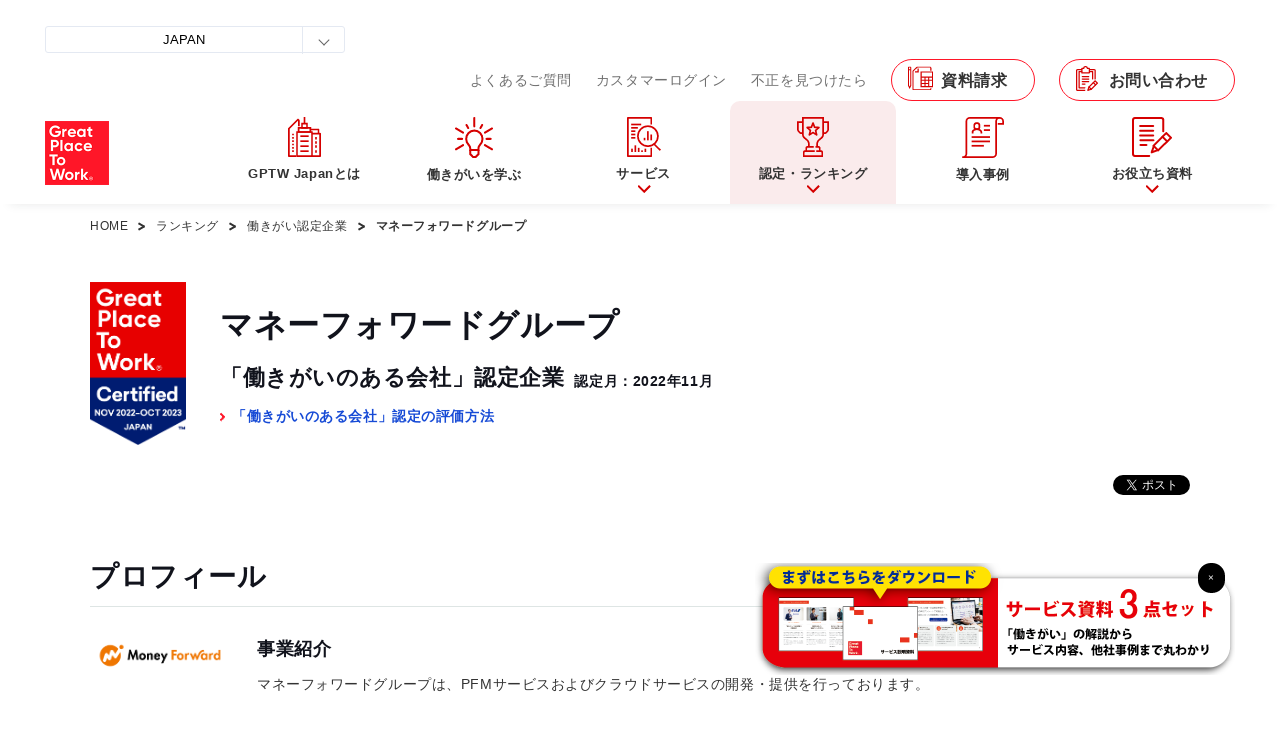

--- FILE ---
content_type: text/html
request_url: https://hatarakigai.info/ranking/certified_companies/1101_829.html
body_size: 12753
content:
<!DOCTYPE html>
<html lang="ja">
<head>
<meta charset="utf-8">
<meta name="viewport" content="width=device-width,initial-scale=1">
<meta name="format-detection" content="telephone=no,email=no,address=no">
<meta name="twitter:card" content="summary_large_image">
<meta name="twitter:description" content="Great Place To Work&reg;は、世界約170ヶ国で従業員意識調査を行い、調査結果をもとに「働きがいのある会社」認定・ランキングを発表している機関です。本ページでは働きがい認定企業のマネーフォワードグループについてご紹介します。">
<meta name="twitter:image" content="https://hatarakigai.info/ranking/certified_companies/images/ogp_img.png">
<meta property="og:type" content="website">
<meta property="og:site_name" content="働きがいのある会社研究所（Great Place To Work&reg; Institute Japan）">
<meta property="fb:app_id" content="226138304718349">
<meta property="og:image" content="https://hatarakigai.info/ranking/certified_companies/images/ogp_img.png">
<meta property="og:url" content="https://hatarakigai.info/ranking/certified_companies/1101_829.html">
<meta property="og:title" content="「働きがい認定企業」のマネーフォワードグループをチェック！">
<meta property="og:description" content="Great Place To Work&reg;は、世界約170ヶ国で従業員意識調査を行い、調査結果をもとに「働きがいのある会社」認定・ランキングを発表している機関です。本ページでは働きがい認定企業のマネーフォワードグループについてご紹介します。">
<meta name="description" content="Great Place To Work&reg;は、世界約170ヶ国で従業員意識調査を行い、調査結果をもとに「働きがいのある会社」認定・ランキングを発表している機関です。本ページでは働きがい認定企業のマネーフォワードグループについてご紹介します。">
<title>マネーフォワードグループ｜働きがいのある会社研究所（Great Place To Work&reg; Institute Japan）</title>
<link rel="icon" href="/cmn2/images/favicon.ico">
<link rel="apple-touch-icon" href="/cmn2/images/apple-touch-icon.png">

<link rel="stylesheet" href="/cmn/css/common.css?version=2.2">
<link rel="stylesheet" href="/cmn2/css/font.css">

<link rel="preconnect" href="https://fonts.googleapis.com">
<link rel="preconnect" href="https://fonts.gstatic.com" crossorigin>
<link href="https://fonts.googleapis.com/css2?family=Montserrat:ital,wght@0,100..900;1,100..900&display=swap" rel="stylesheet">

<link rel="stylesheet" href="/cmn2/css/slick.css">
<link rel="stylesheet" href="/cmn2/css/slick-theme.css">

<script src="/cmn/js/init.js"></script>
<!-- Optimize Next -->
<script>(function(p,r,o,j,e,c,t,g){
p['_'+t]={};g=r.createElement('script');g.src='https://www.googletagmanager.com/gtm.js?id=GTM-'+t;r[o].prepend(g);
g=r.createElement('style');g.innerText='.'+e+t+'{visibility:hidden!important}';r[o].prepend(g);
r[o][j].add(e+t);setTimeout(function(){if(r[o][j].contains(e+t)){r[o][j].remove(e+t);p['_'+t]=0}},c)
})(window,document,'documentElement','classList','loading',2000,'MQ8R8N5P')</script>
<!-- End Optimize Next -->
<!-- Google Tag Manager -->
<script>(function(w,d,s,l,i){w[l]=w[l]||[];w[l].push({'gtm.start':new Date().getTime(),event:'gtm.js'});var f=d.getElementsByTagName(s)[0],j=d.createElement(s),dl=l!='dataLayer'?'&l='+l:'';j.async=true;j.src='https://www.googletagmanager.com/gtm.js?id='+i+dl;f.parentNode.insertBefore(j,f);})(window,document,'script','dataLayer','GTM-PSR484K');</script>
<!-- End Google Tag Manager -->
<!-- Google Tag Manager -->
<script>(function(w,d,s,l,i){w[l]=w[l]||[];w[l].push({'gtm.start':
new Date().getTime(),event:'gtm.js'});var f=d.getElementsByTagName(s)[0],
j=d.createElement(s),dl=l!='dataLayer'?'&l='+l:'';j.async=true;j.src=
'https://www.googletagmanager.com/gtm.js?id='+i+dl;f.parentNode.insertBefore(j,f);
})(window,document,'script','dataLayer','GTM-MLD4VWHV');</script>
<!-- End Google Tag Manager -->
<!-- google-analytics -->
<script>document.write(decodeURIComponent('%3Cscript src="http'+(('https:'===document.location.protocol)?'s://ssl.':'://www.')+'google-analytics.com/ga.js"%3E%3C/script%3E'));</script>
<script>try{var pageTracker=_gat._getTracker('UA-18511914-1');pageTracker._trackPageview();}catch(err){}</script>
<!-- google-analytics END -->
</head>
<body>
<!-- Google Tag Manager (noscript) --><noscript><iframe src="https://www.googletagmanager.com/ns.html?id=GTM-PSR484K" class="gtm-noscript"></iframe></noscript><!-- End Google Tag Manager (noscript) -->
<!-- Google Tag Manager (noscript) -->
<noscript><iframe src="https://www.googletagmanager.com/ns.html?id=GTM-MLD4VWHV"
height="0" width="0" style="display:none;visibility:hidden"></iframe></noscript>
<!-- End Google Tag Manager (noscript) -->

<!-- <div class="js-scrollSensing">scrll 感知</div> -->
<header id="header" class="">
<!-- <header id="header"> -->
<div class="header-inner">
<h1 id="site-logo" class="pc-hide"><a href="/"><img src="/cmn/images/logo-gptw.png" alt="Great Place To Work&reg;"></a></h1>

		<div id="menu-content">
			
			<h1 class="site-logo sp-hide"><a href="/"><img src="/cmn2/images/common/logo-gptw.png" alt="Great Place To Work&reg;"></a></h1>
			<nav class="nav-global">
				<ul>
				
					<li><a class="js-current-navigation" href="/about/"><svg xmlns="http://www.w3.org/2000/svg" width="33" height="40" viewBox="0 0 33 40"><g transform="translate(0.25)"><path d="M25.583,42.833h-15A.833.833,0,0,1,9.75,42V17.833A.833.833,0,0,1,10.583,17h15a.833.833,0,0,1,.833.833V42A.833.833,0,0,1,25.583,42.833ZM11.417,41.167H24.75v-22.5H11.417Z" transform="translate(-1.833 -2.833)" fill="#d50000"/><path d="M1.667.667H0V-1H1.667Z" transform="translate(3.917 31)" fill="#d50000"/><path d="M-1-1H12.333V4.833H-1ZM10.667.667h-10v2.5h10Z" transform="translate(10.583 11)" fill="#d50000"/><path d="M-1-1H5.667V4.833H-1ZM4,.667H.667v2.5H4Z" transform="translate(13.917 6.833)" fill="#d50000"/><path d="M8.333.667H0V-1H8.333Z" transform="translate(12.083 19.333)" fill="#d50000"/><path d="M8.333.667H0V-1H8.333Z" transform="translate(12.083 24.333)" fill="#d50000"/><path d="M8.333.667H0V-1H8.333Z" transform="translate(12.083 29.333)" fill="#d50000"/><path d="M8.333.667H0V-1H8.333Z" transform="translate(12.083 34.333)" fill="#d50000"/><path d="M1.667.667H0V-1H1.667Z" transform="translate(3.917 21)" fill="#d50000"/><path d="M1.667.667H0V-1H1.667Z" transform="translate(3.917 17.667)" fill="#d50000"/><path d="M1.667.667H0V-1H1.667Z" transform="translate(3.917 24.333)" fill="#d50000"/><path d="M1.667.667H0V-1H1.667Z" transform="translate(3.917 27.667)" fill="#d50000"/><path d="M1.667.667H0V-1H1.667Z" transform="translate(3.917 34.333)" fill="#d50000"/><path d="M37.083,43.167H28.75V41.5h7.5V20.667h-7.5V19h8.333a.833.833,0,0,1,.833.833v22.5A.833.833,0,0,1,37.083,43.167Z" transform="translate(-5.167 -3.167)" fill="#d50000"/><path d="M.667,2.5H-1V0H.667Z" transform="translate(27.917 24.167)" fill="#d50000"/><path d="M.667,2.5H-1V0H.667Z" transform="translate(27.917 20)" fill="#d50000"/><path d="M.667,2.5H-1V0H.667Z" transform="translate(27.917 28.333)" fill="#d50000"/><path d="M.667,2.5H-1V0H.667Z" transform="translate(27.917 33.333)" fill="#d50000"/><path d="M.667,6.667H-1V0H.667Z" transform="translate(16.417)" fill="#d50000"/><path d="M35.917,19H34.25V15.667h-7.5V14h8.333a.833.833,0,0,1,.833.833Z" transform="translate(-4.833 -2.333)" fill="#d50000"/><path d="M8.083,40.333H.583A.833.833,0,0,1-.25,39.5V12a.833.833,0,0,1,.244-.589L9.161,2.244a.833.833,0,0,1,1.179,0l.833.833a.833.833,0,0,1,.244.589V9.5H9.75V4.012L1.417,12.345V38.667H8.083Z" transform="translate(0 -0.333)" fill="#d50000"/></g></svg><span>GPTW Japanとは</span></a></li>
			
					<li><a class="js-current-navigation js-glonav-drop" href="/hatarakigai/"><svg xmlns="http://www.w3.org/2000/svg" width="38.412" height="40.5" viewBox="0 0 38.412 40.5"><g transform="translate(0.205 0.5)"><g  transform="translate(-0.205 -0.5)"><path d="M14.52,10.3a1.03,1.03,0,0,1-1.03-1.03V1.03a1.03,1.03,0,1,1,2.059,0V9.267a1.03,1.03,0,0,1-1.03,1.03" transform="translate(5.029)" fill="#d50000"/><path d="M22.306,13.678a1.029,1.029,0,0,1-.516-1.921l7.132-4.119a1.029,1.029,0,1,1,1.03,1.782l-7.132,4.119a1.013,1.013,0,0,1-.513.139" transform="translate(7.933 2.797)" fill="#d50000"/><path d="M29.446,25.678a1.013,1.013,0,0,1-.513-.139L21.8,21.421a1.029,1.029,0,1,1,1.03-1.782l7.133,4.119a1.029,1.029,0,0,1-.516,1.921" transform="translate(7.936 7.271)" fill="#d50000"/><path d="M10.5,10.088A1.028,1.028,0,0,1,9.6,9.573L7.855,6.547a1.03,1.03,0,1,1,1.783-1.03l1.746,3.026a1.03,1.03,0,0,1-.376,1.406,1.013,1.013,0,0,1-.513.139" transform="translate(2.877 1.865)" fill="#d50000"/><path d="M27.638,17.059H23.52a1.03,1.03,0,1,1,0-2.059h4.119a1.03,1.03,0,1,1,0,2.059" transform="translate(8.385 5.593)" fill="#d50000"/><path d="M19.018,10.088a1.013,1.013,0,0,1-.513-.139,1.03,1.03,0,0,1-.376-1.406l1.748-3.029a1.03,1.03,0,0,1,1.783,1.03L19.91,9.573a1.028,1.028,0,0,1-.892.515" transform="translate(6.708 1.864)" fill="#d50000"/><path d="M8.172,13.678a1.013,1.013,0,0,1-.513-.139L.525,9.421a1.029,1.029,0,1,1,1.03-1.782l7.133,4.119a1.029,1.029,0,0,1-.516,1.921" transform="translate(0.003 2.797)" fill="#d50000"/><path d="M1.031,25.678a1.029,1.029,0,0,1-.516-1.921l7.133-4.119a1.029,1.029,0,1,1,1.03,1.782L1.544,25.539a1.013,1.013,0,0,1-.513.139" transform="translate(0 7.271)" fill="#d50000"/><path d="M6.638,17.059H2.52A1.03,1.03,0,1,1,2.52,15H6.638a1.03,1.03,0,1,1,0,2.059" transform="translate(0.555 5.593)" fill="#d50000"/><path d="M17.438,31.644h-3.6L10.49,28.3V23.75h2.059v3.692l2.143,2.143h1.893l2.142-2.143V23.75h2.059V28.3Z" transform="translate(3.911 8.856)" fill="#d50000"/><path d="M21.905,30.28h-10.3v-2.4a3.841,3.841,0,0,0-1.258-2.926,9.263,9.263,0,1,1,12.8,0,3.833,3.833,0,0,0-1.251,2.926ZM13.668,28.22h6.178v-.343a5.919,5.919,0,0,1,1.84-4.367,7.2,7.2,0,1,0-9.863,0,5.925,5.925,0,0,1,1.845,4.366Z" transform="translate(2.792 3.356)" fill="#d50000"/></g></g></svg><span>働きがいを学ぶ</span></a></li>
			
					<li class="has-submenu">
						<a class="js-current-navigation js-glonav-drop" href="/survey/"><svg xmlns="http://www.w3.org/2000/svg" width="34" height="40" viewBox="0 0 34 40"><path d="M24.222,40H.835A.834.834,0,0,1,0,39.167V.833A.834.834,0,0,1,.835,0H24.222a.834.834,0,0,1,.835.833V7.5h-1.67V1.667H1.67V38.333H23.387v-7.5h1.67v8.333a.834.834,0,0,1-.835.833" fill="#d50000"/><path d="M22.858,31.667A10.833,10.833,0,1,1,33.716,20.833,10.858,10.858,0,0,1,22.858,31.667m0-20a9.167,9.167,0,1,0,9.188,9.167,9.188,9.188,0,0,0-9.188-9.167" transform="translate(-1.977 -1.667)" fill="#d50000"/><path d="M0,0,1.667,0l.012,9.439-1.667,0Z" transform="translate(26.137 27.256) rotate(-45)" fill="#d50000"/><rect width="10.023" height="1.667" transform="translate(4.176 6.667)" fill="#d50000"/><rect width="6.682" height="1.667" transform="translate(4.176 10)" fill="#d50000"/><rect width="4.176" height="1.667" transform="translate(4.176 13.333)" fill="#d50000"/><rect width="4.176" height="1.667" transform="translate(4.176 16.667)" fill="#d50000"/><rect width="4.176" height="1.667" transform="translate(4.176 20)" fill="#d50000"/><rect width="1.67" height="2.5" transform="translate(16.705 20.833)" fill="#d50000"/><rect width="1.67" height="9.167" transform="translate(20.046 14.167)" fill="#d50000"/><rect width="1.67" height="5.833" transform="translate(23.387 17.5)" fill="#d50000"/><rect width="1.67" height="3.333" transform="translate(4.176 31.667)" fill="#d50000"/><rect width="1.67" height="6.667" transform="translate(7.517 28.333)" fill="#d50000"/><rect width="1.67" height="4.167" transform="translate(10.858 30.833)" fill="#d50000"/><rect width="1.67" height="1.667" transform="translate(14.199 33.333)" fill="#d50000"/><rect width="1.67" height="3.333" transform="translate(17.54 31.667)" fill="#d50000"/></svg><span>サービス</span></a>
						<div class="submenu-wrap js-glonav-closeBg">
					<div class="submenu">
						<div class="col">
							<p class="title-link"><a href="/ranking_service/"><b><span class="title-link_main">「働きがいのある会社」認定</span><span class="title-link_sub">働きがいの高さを証明し、自社の魅力に変える</span></b></a></p>
							<p class="title-link"><a href="/survey/"><b><span class="title-link_main">「働きがいのある会社」調査</span><span class="title-link_sub">働きがいの現状を把握するエンゲージメントサーベイ</span></b></a></p>
						<!-- /.col --></div>
							
						<div class="col">
							<p class="title-link"><a href="/ranking_service2/"><b><span class="title-link_main">「働きがいのある会社」ランキング</span><span class="title-link_sub">日本を代表する「働きがいのある会社」になる</span></b></a></p>
							<p class="title-link"><a href="/training/"><b><span class="title-link_main">研修サービス</span><span class="title-link_sub">働きがいのある職場を作りたい</span></b></a></p>
						<!-- /.col --></div>
							
						<div class="col">
							<div class="submenu-btn"><a class="submenu-btn_link" href="https://gptw.hatarakigai.info/public/application/add/5015" target="_blank"><span class="submenu-btn_text">まずは資料でまとめて見てみる</span></a></div>
						<!-- /.col --></div>
							
						<div class="submenu-close">
							<button type="button" class="submenu-closeBtn js-glonav-close"><span>閉じる</span></button>
						</div>				
					<!-- /.submenu --></div>
				<!-- /.submenu-wrap--></div>
					<!-- /.has-submenu --></li>
			
					<li class="has-submenu">
						<a class="js-current-navigation js-glonav-drop" href="/ranking/"><svg xmlns="http://www.w3.org/2000/svg" width="32" height="40" viewBox="0 0 32 40"><path d="M22,29.787H20.316v-3.4c0-2.387,1.78-3.83,3.351-5.1,1.365-1.106,2.544-2.061,2.544-3.408V1.7H7.684v16.17c0,1.346,1.179,2.3,2.544,3.408,1.571,1.273,3.351,2.716,3.351,5.1v3.4H11.895v-3.4c0-1.57-1.321-2.641-2.721-3.775C7.686,21.4,6,20.036,6,17.872V0H27.895V17.872c0,2.163-1.686,3.53-3.174,4.736-1.4,1.134-2.721,2.2-2.721,3.775Z" transform="translate(-0.947)" fill="#d50000"/><path d="M5.053,17.766H4.066a2.53,2.53,0,0,1-1.786-.748L1.234,15.961A4.251,4.251,0,0,1,0,12.951V5H5.895V6.7H1.684v6.249a2.551,2.551,0,0,0,.74,1.806L3.47,15.814a.843.843,0,0,0,.6.249h.987Z" transform="translate(0 -0.745)" fill="#d50000"/><path d="M32.829,17.766h-.987v-1.7h.987a.843.843,0,0,0,.6-.249l1.046-1.057a2.551,2.551,0,0,0,.74-1.806V6.7H31V5h5.895v7.951a4.251,4.251,0,0,1-1.234,3.009l-1.046,1.057A2.53,2.53,0,0,1,32.829,17.766Z" transform="translate(-4.895 -0.745)" fill="#d50000"/><path d="M27.053,39.106H25.368V36.553a.848.848,0,0,0-.842-.851H22V34h2.526a2.543,2.543,0,0,1,2.526,2.553Z" transform="translate(-3.474 -5.064)" fill="#d50000"/><path d="M11.684,39.106H10V36.553A2.543,2.543,0,0,1,12.526,34h5.895v1.7H12.526a.848.848,0,0,0-.842.851Z" transform="translate(-1.579 -5.064)" fill="#d50000"/><path d="M27.211,45.809H7V41.553A2.543,2.543,0,0,1,9.526,39h9.263v1.7H9.526a.848.848,0,0,0-.842.851v2.553H25.526V41.553a.848.848,0,0,0-.842-.851H20.474V39h4.211a2.543,2.543,0,0,1,2.526,2.553Z" transform="translate(-1.105 -5.809)" fill="#d50000"/><path d="M17.746,6a.842.842,0,0,1,.788.55l1.42,3.789,3.725.2a.843.843,0,0,1,.749.563.857.857,0,0,1-.224.915L21.293,14.7l.91,3.82a.856.856,0,0,1-.326.89.835.835,0,0,1-.938.031l-3.193-2.015-3.193,2.015a.835.835,0,0,1-.938-.031.856.856,0,0,1-.326-.89l.91-3.82L11.29,12.014a.857.857,0,0,1-.224-.915.843.843,0,0,1,.749-.563l3.725-.2,1.42-3.789A.842.842,0,0,1,17.746,6Zm3.836,6.129-2.266-.12a.843.843,0,0,1-.743-.548l-.827-2.206-.827,2.206a.843.843,0,0,1-.743.548l-2.266.12L15.7,13.786a.857.857,0,0,1,.25.827L15.408,16.9,17.3,15.7a.835.835,0,0,1,.892,0L20.084,16.9l-.544-2.284a.857.857,0,0,1,.25-.827Z" transform="translate(-1.739 -0.894)" fill="#d50000"/></svg><span>認定・ランキング</span></a>
						<div class="submenu-wrap js-glonav-closeBg">
					<div class="submenu">
						<div class="col">
							<p class="title"><b>認定・ランキング</b></p>
							<ul>
								<li><a href="/ranking_service/"><span>認定・ランキングに参加する</span></a></li>
								<li><a href="/ranking/japan/"><span>最新版「働きがいのある会社」ランキング</span></a></li>
								<li><a href="/ranking/certified_companies/"><span>最新版「働きがい認定企業」一覧</span></a></li>
								<li><a href="/ranking/evaluation/"><span>認定・ランキングの評価方法</span></a></li>
								<li><a href="/survey/flow.html"><span>ランキング・サブランキング参加スケジュール</span></a></li>
							</ul>
						<!-- /.col --></div>
						<div class="col">
							<p class="title"><b>サブランキング・優秀企業</b></p>
							<ul>
								<li><a href="/ranking/woman/"><span>「働きがいのある会社」女性ランキング</span></a></li>
								<li><a href="/ranking/young/"><span>「働きがいのある会社」若手ランキング</span></a></li>
								<li><a href="/ranking/senior/"><span>「働きがいのある会社」シニアランキング</span></a></li>
								<li><a href="/ranking/"><span>全てのサブランキング・優秀企業を見る</span></a></li>
							</ul>
						<!-- /.col --></div>
						<div class="col">
							<p class="title"><b>その他</b></p>
							<ul>
								<li><a href="/job_seeker/"><span>働く会社をお探しの方へ</span></a></li>
								<li><a href="/ranking/ceremony/2021.html"><span>表彰式・交流会</span></a></li>
							</ul>
						<!-- /.col --></div>
							
						<div class="submenu-close">
							<button type="button" class="submenu-closeBtn js-glonav-close"><span>閉じる</span></button>			
						<!-- /.submenu --></div>
					</div>
				<!-- /.submenu-wrap--></div>
					<!-- /.has-submenu --></li>
					
					<li><a class="js-current-navigation" href="/tip/"><svg xmlns="http://www.w3.org/2000/svg" width="42.025" height="41" viewBox="0 0 42.025 41"><g transform="translate(-13 12)"><path d="M47.129,7.851H41V6.106h4.378V4.362a2.625,2.625,0,0,0-2.627-2.617V0a4.375,4.375,0,0,1,4.378,4.362Z" transform="translate(7.896 -12)" fill="#d50000"/><path d="M30.643,41H.876a.872.872,0,1,1,0-1.745A2.625,2.625,0,0,0,3.5,36.638V4.362A4.375,4.375,0,0,1,7.88,0H37.647a.872.872,0,1,1,0,1.745,2.625,2.625,0,0,0-2.627,2.617V36.638A4.375,4.375,0,0,1,30.643,41M4.376,39.255H30.643a2.625,2.625,0,0,0,2.627-2.617V4.362a4.328,4.328,0,0,1,.877-2.617H7.88A2.625,2.625,0,0,0,5.253,4.362V36.638a4.328,4.328,0,0,1-.877,2.617" transform="translate(13 -12)" fill="#d50000"/><path d="M0,0H6.129V1.745H0Z" transform="translate(34.888 0.213)" fill="#d50000"/><path d="M0,0H6.129V1.745H0Z" transform="translate(34.888 -4.149)" fill="#d50000"/><path d="M0,0H18.386V1.745H0Z" transform="translate(22.631 7.191)" fill="#d50000"/><path d="M0,0H18.386V1.745H0Z" transform="translate(22.631 11.553)" fill="#d50000"/><path d="M0,0H12.257V1.745H0Z" transform="translate(22.631 15.915)" fill="#d50000"/><path d="M21.506,18.234H19.755V16.489c-.044-.473-1.785-1.745-3.5-1.745s-3.458,1.272-3.5,1.747v1.742H11V16.489C11,14.692,13.959,13,16.253,13s5.253,1.692,5.253,3.489Z" transform="translate(11.631 -13.66)" fill="#d50000"/><path d="M16.5,13.851A3.353,3.353,0,0,1,13,10.78V9.072A3.353,3.353,0,0,1,16.5,6,3.353,3.353,0,0,1,20,9.072V10.78a3.353,3.353,0,0,1-3.5,3.072m0-6.106c-.9,0-1.751.645-1.751,1.327V10.78c0,.682.851,1.327,1.751,1.327s1.751-.645,1.751-1.327V9.072c0-.682-.851-1.327-1.751-1.327" transform="translate(11.382 -12.766)" fill="#d50000"/></g></svg><span>導入事例</span></a></li>
					
					<li class="has-submenu">
						<a class="js-current-navigation" href="/whitepapers/"><svg xmlns="http://www.w3.org/2000/svg"  width="40" height="40" viewBox="0 0 40 40"><path d="M20.883,14.774H8.287a1.153,1.153,0,0,1-1.26-1,1.153,1.153,0,0,1,1.26-1h12.6a1.153,1.153,0,0,1,1.26,1,1.153,1.153,0,0,1-1.26,1" transform="translate(0.054 -0.017)" fill="#d50000"/><path d="M20.883,10.024H8.287a1.153,1.153,0,0,1-1.26-1,1.153,1.153,0,0,1,1.26-1h12.6a1.153,1.153,0,0,1,1.26,1,1.153,1.153,0,0,1-1.26,1" transform="translate(0.054 -0.011)" fill="#d50000"/><path d="M20.883,19.524H8.287a1.153,1.153,0,0,1-1.26-1,1.153,1.153,0,0,1,1.26-1h12.6a1.153,1.153,0,0,1,1.26,1,1.153,1.153,0,0,1-1.26,1" transform="translate(0.054 -0.024)" fill="#d50000"/><path d="M21.133,24.274H8.537a1.153,1.153,0,0,1-1.26-1,1.153,1.153,0,0,1,1.26-1h12.6a1.153,1.153,0,0,1,1.26,1,1.153,1.153,0,0,1-1.26,1" transform="translate(0.056 -0.03)" fill="#d50000"/><path d="M14.078,29.024H8.7c-.743,0-1.344-.447-1.344-1s.6-1,1.344-1h5.374c.742,0,1.343.447,1.343,1s-.6,1-1.343,1" transform="translate(0.057 -0.037)" fill="#d50000"/><path d="M34.942,25.364a1.362,1.362,0,0,1-.817-.4l-4.3-4.263a1.021,1.021,0,1,1,1.395-1.442l.03.03,4.3,4.263a1.11,1.11,0,0,1,.148,1.559.934.934,0,0,1-.756.25" transform="translate(0.226 -0.026)" fill="#d50000"/><path d="M17.172,40H3.042A3.094,3.094,0,0,1,0,36.867V3.135A3.094,3.094,0,0,1,3.042,0h26.2a3.094,3.094,0,0,1,3.043,3.136V14.2a1.028,1.028,0,1,1-2.055,0V3.135a1.039,1.039,0,0,0-.988-1.081H3.042a1.039,1.039,0,0,0-.988,1.081V36.867a1.039,1.039,0,0,0,.988,1.081h14.13a1.028,1.028,0,0,1,0,2.055Z" transform="translate(0.008 -0.001)" fill="#d50000"/><path d="M34.193,17.429l3.287,3.258L26,32.064l-3.286-3.257Zm0-2.343a.98.98,0,0,0-.692.285L20.634,28.12a.964.964,0,0,0,0,1.373l4.672,4.63a.987.987,0,0,0,1.385,0l12.866-12.75a.963.963,0,0,0,0-1.372l-4.672-4.63a.98.98,0,0,0-.692-.285" transform="translate(0.156 -0.021)" fill="#d50000"/><path d="M19.478,36.42a1,1,0,0,1-.943-1.333l2.214-6.279a1,1,0,0,1,1.886.665l-1.5,4.262,4.206-1.57a1,1,0,0,1,.7,1.874l-6.21,2.319A1,1,0,0,1,19.478,36.42Z" transform="translate(0.15 -0.04)" fill="#d50000"/></svg><span>お役立ち資料</span></a>
						<div class="submenu-wrap js-glonav-closeBg">
						<div class="submenu">
							<div class="col">
								<p class="title"><b>お役立ち資料</b></p>
								<ul>
									<li><a href="/seminar/"><span>セミナー</span></a></li>
									<li><a href="/whitepapers/"><span>お役立ち資料</span></a></li>
									<li><a href="/library/"><span>働きがいライブラリ<br>～働きがい向上ノウハウ発信サイト～</span></a></li>
								</ul>
							<!-- /.col --></div>
								
							<div class="submenu-close">
								<button type="button" class="submenu-closeBtn js-glonav-close"><span>閉じる</span></button>			
							<!-- /.submenu --></div>
						</div>
					<!-- /.submenu-wrap--></div>
					<!-- /.has-submenu --></li>
			
				</ul>
			<!-- /.nav-global --></nav>
			
			<div class="nav-header">
				<ul>
				<li class="faq"><a href="/faq/">よくあるご質問</a></li>
				<li class="login"><a href="https://my.greatplacetowork.com/">カスタマーログイン</a></li>
				<li class="fraud"><a href="/report-an-issue/">不正を見つけたら</a></li>
				<li class="request"><a class="nav-btn-01 request-btn" href="https://gptw.hatarakigai.info/public/application/add/5015" target="_blank">資料請求</a></li>
				<li class="question"><a class="nav-btn-01 question-btn" href="https://gptw.hatarakigai.info/public/application/add/5015" target="_blank">お問い合わせ</a></li>
			</ul>
			<!-- /.nav-header --></div>
			
			<div class="country-selector js-country-selector">
				<div class="country-selector-inner">
				<div class="country-selector-wrap">
					<button type="button" class="country-selector-hook js-country-selector-hook">JAPAN</button>
					<ul class="country-selector-list js-country-selector-link">
					<li><a href="https://www.greatplacetowork.com.ar/">ARGENTINA</a></li>
					<li><a href="https://greatplacetowork.com.au/">AUSTRALIA</a></li>
					<li><a href="https://www.greatplacetowork.at/">AUSTRIA</a></li>
					<li><a href="https://www.greatplacetowork.me">BAHRAIN</a></li>
					<li><a href="https://www.greatplacetowork.be/en/">BELGIUM</a></li>
					<li><a href="https://www.greatplacetowork.com.bo/">BOLIVIA</a></li>
					<li><a href="https://www.greatplacetowork.ca/en">CANADA (ENGLISH)</a></li>
					<li><a href="https://www.greatplacetowork.ca/fr">CANADA (FRENCH)</a></li>
					<li><a href="https://greatplacetowork-cayc.com/">CENTRAL AMERICA & CARIBBEAN (SPANISH)</a></li>
					<li><a href="http://greatplacetowork.cn/">CHINA (ENGLISH)</a></li>
					<li><a href="https://www.greatplacetowork.cn/ch/">CHINA (CHINESE SIMPLIFIED)</a></li>
					<li><a href="http://www.greatplacetowork.cl">CHILE</a></li>
					<li><a href="https://www.greatplacetowork.com.co/es/">COLOMBIA</a></li>
					<li><a href="https://www.greatplacetowork.com.cy/">CYPRUS</a></li>
					<li><a href="https://www.greatplacetowork.dk/">DENMARK</a></li>
					<li><a href="https://www.greatplacetowork.com.ec/es/">ECUADOR</a></li>
					<li><a href="https://www.greatplacetowork.fi/">FINLAND</a></li>
					<li><a href="http://www.greatplacetowork.fr">FRANCE</a></li>
					<li><a href="http://www.greatplacetowork.de">GERMANY</a></li>
					<li><a href="http://www.greatplacetowork.gr">GREECE</a></li>
					<li><a href="https://www.greatplacetowork.com.hk/">HONG KONG (ENGLISH)</a></li>
					<li><a href="https://www.greatplacetowork.com.hk/ch/">HONG KONG - CHINESE (TRADITIONAL)</a></li>
					<li><a href="http://www.greatplacetowork.is">ICELAND</a></li>
					<li><a href="http://www.greatplacetowork.in">INDIA</a></li>
					<li><a href="https://greatplacetowork.co.id/">INDONESIA</a></li>
					<li><a href="http://www.greatplacetowork.ie">IRELAND</a></li>
					<li><a href="https://www.greatplacetowork.it/">ITALY</a></li>
					<li><a href="https://www.greatplacetowork.co.ke/en/">KENYA</a></li>
					<li><a href="http://gwpkorea.com">KOREA</a></li>
					<li><a href="https://www.greatplacetowork.me">KUWAIT</a></li>
					<li><a href="https://www.greatplacetowork.lu/fr/">LUXEMBOURG</a></li>
					<li><a href="https://www.greatplacetowork.com.mx/">MEXICO</a></li>
					<li><a href="http://greatplacetowork.com.mm/">MYANMAR</a></li>
					<li><a href="https://www.greatplacetowork.com.ng">NIGERIA</a></li>
					<li><a href="https://www.greatplacetowork.no/">NORWAY</a></li>
					<li><a href="https://www.greatplacetowork.me">OMAN</a></li>
					<li><a href="https://www.greatplacetowork.com.py/">PARAGUAY</a></li>
					<li><a href="https://www.greatplacetowork.com.pe/">PERU</a></li>
					<li><a href="https://www.greatplacetowork.com.ph/">PHILIPPINES</a></li>
					<li><a href="https://www.greatplacetowork.pl/">POLAND</a></li>
					<li><a href="https://www.greatplacetowork.pt/">PORTUGAL</a></li>
					<li><a href="https://www.greatplacetowork.me">QATAR</a></li>
					<li><a href="https://www.greatplacetowork.me">SAUDI ARABIA</a></li>
					<li><a href="https://www.greatplacetowork.com.sg">SINGAPORE</a></li>
					<li><a href="http://www.greatplacetowork.es">SPAIN</a></li>
					<li><a href="https://www.greatplacetowork.lk">SRI LANKA</a></li>
					<li><a href="http://www.greatplacetowork.se">SWEDEN</a></li>
					<li><a href="https://en.greatplacetowork.ch/">SWITZERLAND (ENGLISH)</a></li>
					<li><a href="https://fr.greatplacetowork.ch/">SWITZERLAND (FRENCH)</a></li>
					<li><a href="https://www.greatplacetowork.ch/">SWITZERLAND (GERMAN)</a></li>
					<li><a href="http://www.greatplacetowork.nl">THE NETHERLANDS</a></li>
					<li><a href="http://www.greatplacetowork.com.tr">TURKEY</a></li>
					<li><a href="https://www.greatplacetowork.me">UAE</a></li>
					<li><a href="http://www.greatplacetowork.co.uk">UNITED KINGDOM</a></li>
					<li><a href="https://www.greatplacetowork.com/">UNITED STATES</a></li>
					<li><a href="https://www.greatplacetowork.com.uy/">URUGUAY</a></li>
					<li><a href="https://www.greatplacetowork.com.vn/">VIETNAM</a></li>
					<li><a href="https://www.greatplacetowork.com.ve/">VENEZUELA</a></li>
				</ul>
				</div>
			</div>
			</div>
		<!-- /#menu-content --></div>
	
</div>
<!-- /#header --></header>

<div id="content" class="ranking-companies ranking-companies-detail">

<main id="main">

<div class="nav-current-01">
<ol>
<li><a href="/">HOME</a></li>
<li><a href="/ranking/">ランキング</a></li>
<li><a href="/ranking/certified_companies/">働きがい認定企業</a></li>
<li><em>マネーフォワードグループ</em></li>
</ol>
</div>

<div class="hdg-ranking-companies-01">
<div class="hdg-ranking-companies-01__inner">
  
<h1 class="hdg-ranking-companies-01__title">マネーフォワードグループ</h1>
  
<p class="hdg-ranking-companies-01__detail">
<span class="hdg-ranking-companies-01__certification">「働きがいのある会社」認定企業</span>
<span class="hdg-ranking-companies-01__date">認定月：2022年11月</span>
</p>
  
<p class="hdg-ranking-companies-01__links"><a href="/ranking/evaluation/">「働きがいのある会社」認定の評価方法</a></p>
  
<p class="hdg-ranking-companies-01__logo"><img src="https://hatarakigai.info/ranking/certified_companies/Nov2022_Oct2023_Japan_Certification_Logo.png" alt=""></p>
<!-- / .hdg-inner --></div>
<!-- / .hdg-ranking-companies-01 --></div>
  
  
<div id="main-inner">

<div class="sns-ranking-companies-01">
<div id="fb-root"></div><script>(function (d, s, id) { 
  var js; 
  var fjs = d.getElementsByTagName(s)[0]; 
  if (d.getElementById(id)) { 
    return; 
  } 
  js = d.createElement(s); 
  js.id = id; 
  js.src = 'https://connect.facebook.net/ja_JP/sdk.js#xfbml=1&version=v3.1'; 
  fjs.parentNode.insertBefore(js, fjs); 
  }(document, 'script', 'facebook-jssdk'));</script> 
<ul class="sns"> 
<li><script>(function () { 
  'use strict'; 
  var loc = window.location; 
  var url = location.origin ? location.origin + location.pathname : location.href.split('#')[0].split('&')[0]; 
  document.write('<div class="fb-share-button" data-href="' + url + '" data-layout="button" data-size="small" data-mobile-iframe="true"><a target="_blank" href="https://www.facebook.com/sharer/sharer.php?u=' + encodeURIComponent(url) + '&amp;src=sdkpreparse" class="fb-xfbml-parse-ignore">シェア</a></div>'); 
})();</script></li> 
<li><a href="https://twitter.com/share?text=「働きがい認定企業」のマネーフォワードグループをチェック！" class="twitter-share-button">Tweet</a><script>(function () { 
  'use strict'; 
  !function (d, s, id) { 
    var js; 
    var fjs = d.getElementsByTagName(s)[0]; 
    var p = /^http:/.test(d.location) ? 'http' : 'https'; 
    if (!d.getElementById(id)) { 
      js = d.createElement(s); 
      js.id = id; 
      js.src = p + '://platform.twitter.com/widgets.js'; 
      fjs.parentNode.insertBefore(js, fjs); 
    } 
  }(document, 'script', 'twitter-wjs'); 
})();</script></li> 
</ul> 
<!-- / .sns-ranking-companies-01 --></div>

<h2 class="hdg-section-01"><span>プロフィール</span></h2>
<div class="lyt-ranking-companies-01">
<div class="content">
<h3 class="hdg-ranking-companies-02">事業紹介</h3>
<p>マネーフォワードグループは、PFMサービスおよびクラウドサービスの開発・提供を行っております。<br /><br />※マネーフォワードグループは、株式会社マネーフォワード、マネーフォワードケッサイ株式会社、株式会社クラビス、マネーフォワードｉ株式会社、株式会社ナレッジラボ、マネーフォワードシンカ株式会社、スマートキャンプ株式会社、マネーフォワードベンチャーパートナーズ株式会社、株式会社アール・アンド・エー・シー、ＡＤＸＬ株式会社、株式会社Biz Forward、HiTTO株式会社　12社の総称<br /></p>
<!-- /.content --></div>
<p class="img"><img src="https://hatarakigai.info/ranking/certified_companies/bca1f4ed82140191d9d7eafc1e676210ac53ad7c.png" alt="マネーフォワードグループ"></p>
<!-- /.lyt-ranking-companies-01.parallel --></div>

<div class="lyt-ranking-companies-02">





<div class="map tokyo">
<div class="img">
<img src="/ranking/certified_companies/images/map/kanto_tokyo.png" alt="">

</div>
<dl class="list-desc-01">
<dt>本社所在地</dt>
<dd><span class="label-02">東京都</span>港区芝浦3-1-21 msb Tamachi 田町ステーションタワーS 21F</dd>
</dl>
<!-- / .map --></div>
<div class="content">
<table class="tbl-data-02">
<tbody>
<tr>
<th>従業員数</th>
<td>1248名（大規模）<br />※調査実施時点</td>
</tr>
<tr>
<th>業種</th>
<td>学術研究，専門・技術サービス業</td>
</tr>
<tr>
<th>創立年</th>
<td>2012年</td>
</tr>
<tr>
<th>認定実績</th>
<td>初回</td>
</tr>
<tr>
<th>ランキング実績</th>
<td>2023年（サブランキング：2023年女性版）</td>
</tr>
</tbody>
</table>

<div class="sns-ranking-companies-02">
<dl class="list-desc-01 ta-c">
<dt>HP / SNS</dt>
<dd><ul class="sns">
<li><a href="https://corp.moneyforward.com/" target="_blank"><img src="/ranking/certified_companies/images/detail-icon-02.png" alt="HP"></a></li>
<li><a href="https://www.facebook.com/moneyforward.jp/about/" target="_blank"><img src="/ranking/certified_companies/images/detail-icon-03.png" alt="Facebook"></a></li>
<li><a href="https://twitter.com/moneyforward" target="_blank"><img src="/ranking/certified_companies/images/detail-icon-04.png" alt="twitter"></a></li>


</ul>
</dd>
</dl>
<!-- / .sns-ranking-02 --></div>
<!-- / .content --></div>
<!-- / .lyt-ranking-companies-02 --></div>


<h2 class="hdg-section-01"><span>組織の魅力</span></h2>

<div class="box-ranking-companies-01">
<h2 class="box-hdg-01"><span>働きがいポイント<br>TOP3</span></h2>
<ol class="step-ranking-companies-01 js-circleAnimation">
<li class="box-ranking-companies-01__item">
<div class="box-ranking-companies-01__contents box-ranking-companies-01__contents--top1"> 

<div class="box-ranking-companies-01__svg"> 
<svg class="pc-svg"><circle cx="65" cy="65" r="50"></circle></svg> 
<svg class="sp-svg"><circle cx="35" cy="35" r="30"></circle></svg> 
<span class="box-ranking-companies-01__num">1</span> 
</div> 

<p class="box-ranking-companies-01__text">安心して働ける環境がある</p>
</div>
</li>

<li class="box-ranking-companies-01__item"> 
<div class="box-ranking-companies-01__contents box-ranking-companies-01__contents--top2"> 

<div class="box-ranking-companies-01__svg"> 
<svg class="pc-svg"><circle cx="65" cy="65" r="50"></circle></svg> 
<svg class="sp-svg"><circle cx="35" cy="35" r="30"></circle></svg> 
<span class="box-ranking-companies-01__num">2</span> 
</div> 
  
<p class="box-ranking-companies-01__text">仕事に行くことが楽しみである</p>

</div>
</li>

<li class="box-ranking-companies-01__item"> 
<div class="box-ranking-companies-01__contents box-ranking-companies-01__contents--top3">

<div class="box-ranking-companies-01__svg"> 
<svg class="pc-svg"><circle cx="65" cy="65" r="50"></circle></svg> 
<svg class="sp-svg"><circle cx="35" cy="35" r="30"></circle></svg> 
<span class="box-ranking-companies-01__num">3</span> 
</div>

<p class="box-ranking-companies-01__text">お互いに思いやりのある会社である</p>
</div> 
</li>
</ol>
<!-- / .box-ranking-companies-01 --></div>
<p class="pgh-notice-01"><span class="mark">※ </span><span class="text">この組織で働く人へのアンケート結果から、同規模の他社と比較し相対的に強みといえる特徴を上から順に3つ表示しています</span></p>

<div class="js-carousel-01">
<div class="swiper-container">
<ul class="swiper-wrapper">
<li class="swiper-slide"><img src="https://hatarakigai.info/ranking/certified_companies/6bd714a2676c7324289beda333bfd7304a387ab7.jpg" alt=""></li>
<li class="swiper-slide"><img src="https://hatarakigai.info/ranking/certified_companies/ffffb2537a2dac407d1c8d27111c953a6ca9b6fd.jpg" alt=""></li>
<li class="swiper-slide"><img src="https://hatarakigai.info/ranking/certified_companies/12fddfbc3b7861b02fd9a48b8940551500a97f22.jpg" alt=""></li>
<li class="swiper-slide"><img src="https://hatarakigai.info/ranking/certified_companies/07f07c422a516fed178f701144e03357a4ec7fd6.jpg" alt=""></li>
<li class="swiper-slide"><img src="https://hatarakigai.info/ranking/certified_companies/1e09f2763e632f6ca47223cf1cdb399b9970ffb1.jpg" alt=""></li>


</ul>
</div>
<!-- / .js-carousel-01 --></div>

<div class="banner-ranking-area"> 
<div class="banner-ranking-area__inner"> 
<p class="banner-ranking-area__img"><a href="/ranking_service/"><img src="/ranking/certified_companies/images/detail-banner-01.png" alt="今すぐ働きがい認定を取得し、優秀な人材を獲得しませんか？ 調査開始から最短2週間で取得可能 資料請求はこちら"></a></p> 
</div> 
</div> 




<!-- /#main-inner --></div>
<!-- /#main --></main>
<!-- /#content --></div>

	<section id="cta">
		<div class="inner">
			<div class="cta-list">
				<div class="cta-item">
					<img src="/cmn2/images/common/icn_01.svg" alt="資料請求" width="39" height="44">
					<h3 class="cta-ttl">資料請求</h3>
					<a href="https://gptw.hatarakigai.info/public/application/add/5015" target="_blank" class="btn-B">資料請求フォームへ</a>
				</div>
				<div class="cta-item">
					<img src="/cmn2/images/common/icn_02.svg" alt="お問い合わせ" width="42" height="31">
					<h3 class="cta-ttl">お問い合わせ</h3>
					<a href="https://gptw.hatarakigai.info/public/application/add/5015" target="_blank" class="btn-B">お問い合わせフォームへ</a>
				</div>
				<div class="cta-item">
					<img src="/cmn2/images/common/icn_03.svg" alt="サービス一覧" width="44" height="44">
					<h3 class="cta-ttl">サービス一覧</h3>
					<a href="/service/" class="btn-B">サービス一覧ページへ</a>
				</div>
			</div>
		</div>
	</section>

</main>

<footer id="footer">
	<nav class="footer-link">
	<div class="footer-link-01">
	<div class="col">
	
	
	<div class="footer-link_item">
	<dl class="footer-link_desc">
	<dt class="footer-link_dt"><a href="/service/">サービス</a></dt>
	<dd class="footer-link_dd">
	<ul class="footer-link_subLink">
	<li><a href="/ranking_service/">「働きがいのある会社」認定</a></li>
	<li><a href="/survey/">「働きがいのある会社」調査</a></li>
	<li><a href="/ranking_service2/">「働きがいのある会社」ランキング</a></li>
	<li><a href="/training/">研修サービス</a></li>
	</ul>
	</dd>
	</dl>
	</div>
	<div class="footer-link_item">
	<ul class="footer-link_list">
	<li><a href="/tip/">導入事例</a></li>
	</ul>
	</div>
	</div>
	
	<div class="col">
	<div class="footer-link_item">
	<dl class="footer-link_desc">
	<dt class="footer-link_dt"><a>認定・ランキング</a></dt>
	<dd class="footer-link_dd">
	<ul class="footer-link_subLink">
	<li><a href="/ranking_service/">認定・ランキングに参加する</a></li>
	<li><a href="/ranking/japan/">最新版「働きがいのある会社」ランキング</a></li>
	<li><a href="/ranking/certified_companies/">最新版「働きがい認定企業」一覧</a></li>
	<li><a href="/ranking/evaluation/">認定・ランキングの評価方法</a></li>
	</ul>
	</dd>
	</dl>
	</div>
	
	<div class="footer-link_item footer-link_item-spNone">
	<dl class="footer-link_desc">
	<dt class="footer-link_dt"><a>サブランキング・優秀企業</a></dt>
	<dd class="footer-link_dd">
	<ul class="footer-link_subLink">
	<li><a href="/ranking/woman/">「働きがいのある会社」女性ランキング</a></li>
	<li><a href="/ranking/young/">「働きがいのある会社」若手ランキング</a></li>
	<li><a href="/ranking/senior/">「働きがいのある会社」シニアランキング</a></li>
	<li><a href="/ranking/">すべてのサブランキング・優秀企業を見る</a></li>
	<li><a href="/job_seeker/">働く会社をお探しの方へ</a></li>
	<li><a href="/ranking/ceremony/2021.html">表彰式・交流会</a></li>
	</ul>
	</dd>
	</dl>
	</div>
	
	<div class="footer-link_item footer-link_item-spNone">
	<ul class="footer-link_list">
	<li><a href="/whitepapers/">お役立ち資料</a></li>
	<li><a href="/seminar/">セミナー</a></li>
	</ul>
	</div>
	
	</div>
	
	<div class="col">
	<div class="footer-link_item">
	<dl class="footer-link_desc">
	<dt class="footer-link_dt"><a href="/hatarakigai/">働きがいを学ぶ</a></dt>
	<dd class="footer-link_dd">
	<ul class="footer-link_subLink">
	<li><a href="/hatarakigai/">働きがいとは</a></li>
	<li><a href="/library/">働きがいライブラリ<br>～働きがい向上ノウハウ発信サイト～</a></li>
	</ul>
	</dd>
	</dl>
	</div>
	
	<div class="footer-link_item">
	<ul class="footer-link_list">
	<li><a href="/news/">お知らせ</a></li>
	<li><a href="/faq/">よくあるご質問</a></li>
	<li><a href="/recruit/">採用情報</a></li>
	<li><a href="https://www.recruit.co.jp/privacy/personaldata/" target="_blank">パーソナルデータ指針<img src="/cmn/images/icon-blank-01.png" alt="新しいタブまたはウィンドウで開きます" class="link-icon"></a></li>
	<li><a href="https://cdn.p.recruit.co.jp/terms/gpw-t-1001/index.html" target="_blank">プライバシーポリシー<img src="/cmn/images/icon-blank-01.png" alt="新しいタブまたはウィンドウで開きます" class="link-icon"></a></li>
	<li><a href="/privacy-overseas/">外国への個人情報の提供</a></li>
	<li><a href="https://www.recruit.co.jp/privacy/settings/cookie/#sec02/" target="_blank">ウェブサイトにおける外部送信一覧<img src="/cmn/images/icon-blank-01.png" alt="新しいタブまたはウィンドウで開きます" class="link-icon"></a></li>
	<li><a href="/sitemap/">サイトマップ</a></li>
	</ul>
	</div>
	
	
	</div>
	
	<div class="col">
	<div class="footer-link_item">
	<ul class="footer-link_list">
	<li><a href="/about/">GPTW Japan とは</a></li>
	</ul>
	</div>
	</div>
	
	</div>
	<ul class="footer-link-02">
	<li><a href="/seminar/">WEBセミナー／動画セミナー</a></li>
	<li><a href="https://gptw.hatarakigai.info/public/application/add/5015" target="_blank">資料請求・お問い合わせ</a></li>
	<li><a href="/mailmagazine/">メルマガ登録</a></li>
	</ul>
	<ul class="footer-sns">
	<li><a href="https://www.facebook.com/GPTWJ/" target="_blank"><img src="/cmn2/images/common/logo-facebook-05.png" alt="Great Place To Work® Institute Japan Facebookページ"></a></li>
	<li class="twitter"><a href="https://twitter.com/gptw_japan" target="_blank"><img src="/cmn2/images/common/logo-x-01.png" alt="Great Place To Work® Institute Japan Xページ"></a></li>
	</ul>
	<!-- /.footer-link --></nav>
	<p class="nav-pagetop"><a href="#top"><span>ページの先頭へ</span></a></p>
	<div class="footer-inner">
	<p class="copyright"><small>Great Place To Work® Institute Japan</small></p>
	</div>
<!-- /#footer --></footer>



<script src="/cmn/js/swiper-bundle.min.js"></script>
<script src="https://hm.mieru-ca.com/service/js/mieruca-hm.js"></script>
<script src="/cmn/js/common.js"></script>

</body>
</html>

--- FILE ---
content_type: text/css
request_url: https://hatarakigai.info/cmn/css/common.css?version=2.2
body_size: 123031
content:
@charset "UTF-8";


/* =====================================
 common2
------------------------------------- */
:root{
	--head-color: #D50101;
	--main-color: #FE1828;	
	--bg-color: #F5F8F6;
}

.sp-only{ display: none; }
.inner{ width: 90%; max-width: 1100px; margin: 0 auto; }

.s-ttl { font-size: clamp(20px,2.5vw,30px); font-weight: bold; margin-bottom: 27px; position: relative; padding-bottom: 25px; }
.s-ttl::after { content: ""; position: absolute; bottom: 0; left: 0; width: 65px; height: 3px; background: var(--main-color); }
.s-ttl.center{ text-align: center; }
.s-ttl.center::after{ left: 50%; transform: translate(-50%,0); }

.txt { font-size: clamp(13px,1vw,16px); line-height: 2; margin-bottom: 20px; }
.txt strong{ color: #000; font-size: clamp(20px,1.5vw,22px); }
.txt strong span{ color: var(--main-color); }

.s-ttl-h4 { font-size: clamp(20px,2.3vw,29px); font-weight: bold; margin-bottom: 25px; }
.s-ttl-h5 { font-size: clamp(20px,2.5vw,30px); font-weight: bold; line-height: 1.8; text-align: center; margin-bottom: 45px; }

.marker{ background: linear-gradient(transparent 50%, #FFFF00 50%); }

.check-list { list-style: none; padding: 0; margin: 0 0 30px 0; }
.check-list li { position: relative; padding-left: 35px; font-size: clamp(13px,1.2vw,17px); line-height: 1.8; font-weight: bold; }
.check-list li::before { content: ""; position: absolute; left: 0; top: 50%; transform: translate(0, -50%); width: 21px; height: 21px; background: url(../../cmn2/images/common/icn_04.png) center/cover no-repeat;}

.btn-B { position: relative; display: flex; align-items: center; justify-content: center; width: 265px; height: 60px; padding: 12px 24px; border: 1px solid #000; border-radius: 50px; text-decoration: none; color: #000!important; font-size: 14px; transition: all 0.3s ease; text-align: center; background: #fff; }
.btn-B.center{ margin: 0 auto; }
.btn-B:hover { background: #000; color: #fff!important; text-decoration: none; }

.btn-B:after{ transform: rotate(45deg) translate(0, -50%); position: absolute; right: 25px; top: 50%; content: ""; width: 8px; height: 8px; border-top: 1px solid #000; border-right: 1px solid #000; }
.btn-B:hover:after{ border-color: #fff; }

.color-btn { background: var(--main-color); color: #fff!important; border-color: var(--main-color); }
.color-btn:hover { background: #fff; color: var(--main-color)!important; }

.color-btn:after{ border-color: #fff; }
.color-btn:hover:after{ border-color: var(--main-color); }

.btn-pic{ width: 450px; height: 70px; font-size: clamp(16px,1.4vw,20px); }
.btn-pic:after{ width: 11px; height: 11px; }
.btn-pic img{ position: relative; top: -30px; left: -30px; width: 33%; max-width: 133px; }
.btn-pic p{ margin: 0; font-weight: bold; }
.btn-pic span{ position: absolute; top: -25px; padding: 3px 10px; text-align: center; font-size: clamp(14px,1vw,16px); color: #EA3937; border: 1px solid #EA3937; background: #fff; }

.iframe-wrapper { position: relative; padding-bottom: 56.25%; height: 0; overflow: hidden; }
.iframe-wrapper iframe { position: absolute; top: 0; left: 0; width: 100%; height: 100%; }

.scroll-infinity{
  margin-right: calc(50% - 50vw);
  margin-left: calc(50% - 50vw);
  overflow: hidden;
}
.scroll-infinity__wrap {
  display: flex;
  /* overflow: hidden; */
}
.scroll-infinity__list {
  display: flex;
  padding: 0;
  margin:0;
}
.scroll-infinity__list--left {
  animation: infinity-scroll-left 60s infinite linear 0.5s both;
}
.scroll-infinity__list .item {
  width: 200px;
  padding:0 10px;
}
.scroll-infinity__item>img {
  width: 100%;
}


.scroll-infinity__list.ranking-corp {
  padding-top: 10px;
}
.scroll-infinity__list.ranking-corp .item {
  width: 400px;
  padding:0 25px;
  position: relative;
}
.scroll-infinity__list .item .slide-img{
  border-radius: 10px;
  overflow: hidden;
}
.scroll-infinity__list .item .slide-logo{
  width: 80px;
  margin:0 auto -15px;
  position: relative;
  top:-25px;
}
.scroll-infinity__list .item .slide-name{
  font-size:18px;
  font-weight: bold;
}
.scroll-infinity__list .item .slide-num{
  position: absolute;
  top:-10px;
  left:0px;
  width: 60px;
  height:60px;
  line-height: 60px;
  font-size:12px;
  font-weight: bold;
  text-align: center;
  background-color: #FFACAC;
  border:2px solid #fff;
  border-radius: 50%;
  color:#fff;
}
.scroll-infinity__list .slide-num.num1{
  background: #B4A25A;
}
.scroll-infinity__list .slide-num.num2{
  background: #A3A3A3;
}
.p-ranking-service03 .scroll-infinity__list .slide-num.num3{
  background: #AA6C46;
}
.slide-num span{
  font-size:16px;
  font-family: "Montserrat", sans-serif;
}

@keyframes infinity-scroll-right {
  from {
    transform: translateX(-50%);
  }
    to {
    transform: translateX(0%);
  }
  }
  .scroll-infinity__list--right{
    animation :infinity-scroll-right 60s infinite linear 0.5s both;
  }
  
  
@media only screen and (max-width: 960px) {
  .scroll-infinity__list .item {
    width: 130px;
    padding:0;
  }
  .scroll-infinity__list.ranking-corp .item {
    width: 280px;
    padding:0 20px;
  }
  .scroll-infinity__list .item .slide-name{
    font-size:14px;
    font-weight: bold;
  }

  .pc-only{ display: none; }
  .sp-only{ display: block; }
  .inner{ width: 90%; max-width: auto; }
  
  .s-ttl{ margin-bottom: 30px; padding-bottom: 20px; font-size: 25px; text-align: center; }
  .s-ttl::after{ left: 50%; transform: translate(-50%,0); }
  .s-ttl-h4{ font-size: 20px; margin-bottom: 10px; text-align: center; }
  .s-ttl-h5{ margin-bottom: 20px; font-size: 18px; }
  
  .txt{ font-size: 16px; text-align: left; margin-bottom: 15px; }
  .txt strong { color: #000; font-size: 17px; }

  .check-list{ margin: 0 0 40px 0; }
  .check-list li{ padding-left: 30px; font-size: 16px; margin-bottom: 5px; font-feature-settings: 'palt'; }
  .check-list li::before{ width: 20px; height: 20px; }

  .btn-B{ width: 75%; height: auto; font-size: 15px; }
  .btn-B::after{ right: 15px; }
  
  .btn-pic{ position: relative; width: 100%; max-width: 340px; height: 70px; }
  .btn-pic img{ position: absolute; left: 15%; top: -68px; width: 110px; }
  .btn-pic p{ font-size: 18px; }
  .btn-pic span{ top: -23px; font-size: 16px; left: 52%; }
}

  
  
/* =====================================
 cta
------------------------------------- */
#cta { background: #FE1828; padding: 50px 0; margin-top: 100px; }
.cta-list { display: flex; justify-content: space-between; gap: 30px; flex-wrap: wrap; }
.cta-item { background: #fff; border-radius: 20px; padding: 25px 20px; text-align: center; flex: 1; min-width: 300px; display: flex; justify-content: flex-end; flex-direction: column; align-items: center; }
.cta-item img { width: 50px; height: auto; margin-bottom: 20px; }
.cta-ttl { font-size: 18px; font-weight: bold; color: #000; margin-bottom: 30px; }
.cta-item .btn-B{ height: 50px; }


.free-seminar { display: flex; align-items: center; justify-content: space-between; gap: 2rem; flex-wrap: wrap; padding: 50px 0; background: #fff; }
.free-seminar .txt { width: 50%; }
.free-seminar .txt .chach { position: relative; display: inline-block; background: #000; color: #fff; font-size: 16px; font-weight: bold; padding: 5px 10px; margin-bottom: 15px; }
.free-seminar .txt .chach:before{ clip-path: polygon(50% 100%, 0 0, 100% 0); position: absolute; content: ""; left: 20px; bottom: -10px; width: 20px; height: 20px; background: #000; }
.free-seminar .txt .bnr-ttl { font-size: clamp(25px,2.3vw,40px); font-weight: bold; color: var(--main-color); line-height: 1.5; margin-bottom: 20px; }
.free-seminar .txt .bnr-text { font-size: clamp(14px,1vw,16px); line-height: 1.8; margin-bottom: 25px; }
.free-seminar .btn-B{ width: 280px; }

.free-seminar .youtube { width: 45%; }
.free-seminar .youtube img{ width: 100%; height: auto; border-radius: 15px; border: 2px solid var(--main-color); }
.free-seminar .iframe-wrapper { border: 3px solid var(--main-color); border-radius: 15px; }


@media only screen and (max-width: 960px) {
  #cta { padding: 40px 0 80px; }
  .cta-list { flex-direction: column; gap: 20px; }
  .cta-item { width: 100%; padding: 20px 10px; }
  .cta-item img{ width: 40px; margin-bottom: 12px; }
  
  .cta-item { border-radius: 10px; padding: 20px 10px; }
  .cta-item img { width: 40px; margin-bottom: 10px; }
  .cta-ttl { font-size: 15px; margin-bottom: 20px; }
  .cta-item .btn-B { height: 40px; }

  .free-seminar { flex-direction: column-reverse; gap: 30px; padding: 40px 0; }
  .free-seminar .txt, 
  .free-seminar .youtube { width: 100%; min-width: 100%; }
  .free-seminar .youtube{ margin: 0 0 20px; }

  .free-seminar .txt .chach { font-size: 12px; padding: 5px 15px; }
  .free-seminar .txt .chach::before{ left: 12px; width: 12px; height: 12px; }
  .free-seminar .txt .bnr-ttl { font-size: 24px; margin-bottom: 20px; text-align: center; }
  .free-seminar .txt .bnr-text { font-size: 13px; margin-bottom: 15px; }
	
}

 
/* =====================================
 effective
------------------------------------- */
#effective { padding: 100px 0; background: var(--bg-color); }
#effective .s-ttl{ margin: 0 0 45px; }
#effective .btn-content{ padding: 40px 0 0; }

.pic-list { display: flex; flex-wrap: wrap; justify-content: space-between; gap: 20px; margin: 0; padding: 0; list-style: none; }
.pic-list li { width: calc(33.333% - 13.33px); display: flex; flex-direction: column; }
.pic-list img { width: 100%; height: auto; display: block; }
.pic-list .txt { padding: 20px 0 0; flex: 1; display: flex; flex-direction: column; }
.pic-list .pic-list-ttl { font-size: clamp(16px,1.7vw,19px);line-height: 1.6; margin-bottom: 15px; text-align: center; font-family: 'Noto-Sans-JP-Medium'; }
.pic-list .pic-list-ttl strong{ font-size: clamp(16px,1.7vw,19px); font-family: 'Noto-Sans-JP-Medium'; font-weight: initial; color: var(--main-color); }
.pic-list .pic-list-text { padding: 0; font-size: 14px;  line-height: 1.8; }
.note{ text-align: right; }
.note small{ padding: 0 5px; font-size: 12px; }


@media only screen and (max-width: 960px) {
  #effective { padding: 40px 0; }
  #effective .s-ttl{ margin: 0 0 30px; }
  #effective .btn-content{ padding: 20px 0 0; }
  
  .pic-list { flex-direction: column; gap: 0; }
  .pic-list li { width: 100%; }
  
  .pic-list .pic-list-ttl{ font-size: 20px; margin-bottom: 10px; }
  .pic-list .pic-list-ttl strong{ font-size: 20px; }
  .pic-list .pic-list-text{ font-size: 12px; }
  .pic-list small{ font-size: 10px; }
}


/* =====================================
 summary
------------------------------------- */
#summary{ padding: 80px 0 50px; background: var(--bg-color); }
#summary .pic{ display: flex; align-items: center; justify-content: space-between; text-align: center; }
#summary .pic img{ width: 30%; height: auto; }
#summary .logo{ margin: 0 3%; }
.summary-ttl{ padding: 0 0 40px; font-size: 30px; font-weight: bold; text-align: center; }
.summary-sub-ttl{ padding: 170px 0 50px; font-size: clamp(20px,1.9vw,29px); font-weight: bold; text-align: center; }
.summary-sub-ttl span{ color: var(--main-color); }


@media only screen and (max-width: 960px) {
  #summary{ padding: 50px 0; }
  #summary .pic{ position: relative; padding: 0 0 59%; }
  #summary .pic img{ width: 45%; height: auto; }
  #summary .pic .logo{ position: absolute; left: 50%; bottom: 0; transform: translate(-50%,0); width: 70%; height: auto; }
  #summary .pic_slider{ margin: 0; }
  #summary .logo{ margin: 0; }
  .summary-ttl{ padding: 0 0 20px; font-size: 20px; }
  .summary-sub-ttl{ padding: 50px 0 30px; font-size: 15px; }
}


/* =====================================
 ranking
------------------------------------- */
.ranking-link-01 a {
  display: inline-block;
}
.ranking-link-01 a:hover, .ranking-link-01 a:focus {
  box-shadow: 0 0 24px 0 rgba(0, 0, 0, .3);
  text-decoration: none;
}
@media only screen and (max-width: 960px) {
  .ranking-link-01 {
    text-align: center;
  }
}


/* --------------------------------------
 hdg-ranking-companies-top
-------------------------------------- */
.hdg-ranking-companies-top {
  position: relative;
  padding-bottom: 60px;
}
.hdg-ranking-companies-top::before {
  content: "";
  display: block;
  background: #e1f9ff url("/ranking/certified_companies/images/index-bg-01.png") no-repeat center 0/cover;
  width: 100vw;
  height: 100%;
  position: absolute;
  top: 0;
  left: calc((100vw - 100%) / 2 * -1);
  z-index: -1;
}
.hdg-ranking-companies-top .logo-01 {
  position: absolute;
  top: 18px;
  left: 0;
}
.hdg-ranking-companies-top .hdg {
  padding-top: 310px;
  font-size: 2rem;
  font-weight: bold;
  text-align: center;
  color: #002171;
  margin-bottom: 20px;
  background: url("/ranking/certified_companies/images/icon-bg-01.png") no-repeat center 26px;
}
.hdg-ranking-companies-top .hdg span {
  font-size: 1.125rem;
  font-weight: bold;
  display: block;
}
.hdg-ranking-companies-top .link-arrow-01 {
  color: #333;
}
.hdg-ranking-companies-top .link-arrow-01::before, .hdg-ranking-companies-top .link-arrow-01::after {
  background-color: #002171;
}
@media only screen and (max-width: 960px) {
  .hdg-ranking-companies-top {
    padding-bottom: 74px;
  }
  .hdg-ranking-companies-top::before {
    background-size: contain;
  }
  .hdg-ranking-companies-top .logo-01 {
    top: 10px;
  }
  .hdg-ranking-companies-top .logo-01 img {
    max-width: 50px;
  }
  .hdg-ranking-companies-top .hdg {
    padding-top: 130px;
    background-position: center 20px;
    background-size: 84px auto;
    font-size: 1.375rem;
  }
  .hdg-ranking-companies-top .hdg span {
    font-size: .875rem;
  }
}
@media only screen and (max-width: 480px) {
  .hdg-ranking-companies-top::before {
    background-image: url("/ranking/certified_companies/images/index-bg-02.png");
  }
}

/* --------------------------------------
 box-sort-companies-01
-------------------------------------- */
.box-sort-companies-01 {
  margin: 0 auto;
  max-width: 860px;
  width: 100%;
  position: relative;
}
.box-sort-companies-01 input,
.box-sort-companies-01 select {
  border-radius: 3px;
  border: #e4e9f2 1px solid;
  background: #fff;
  display: block;
  width: 100%;
  padding: 5px 18px;
  height: 48px;
  margin-top: 7px;
  margin-bottom: 0;
}
.box-sort-companies-01 .list-sort-companies-01 {
  display: flex;
  flex-wrap: wrap;
  justify-content: center;
  align-content: center;
  margin: 0 -10px;
}
.box-sort-companies-01 .list-sort-companies-01 li {
  padding: 0 10px;
}
.box-sort-companies-01 .list-sort-companies-01.col2 li {
  width: 50%;
}
.box-sort-companies-01 .list-sort-companies-01.col3 {
  padding-right: 146px;
}
.box-sort-companies-01 .list-sort-companies-01.col3 li {
  margin-top: 15px;
  width: 33.3333333333%;
}
.box-sort-companies-01 .list-sort-companies-01 .select-01 {
  display: block;
  position: relative;
}
.box-sort-companies-01 .list-sort-companies-01 .select-01 select {
  padding-right: 41px;
  -ms-appearance: none;
  -webkit-appearance: none;
  appearance: none;
  color: #000000;
  font-size: 14px;
}
.box-sort-companies-01 .list-sort-companies-01 .select-01 select::-ms-expand {
  display: none;
}
.box-sort-companies-01 .list-sort-companies-01 .select-01::after {
  content: "";
  display: block;
  background: #e4e9f2;
  height: 28px;
  width: 1px;
  position: absolute;
  right: 41px;
  top: 50%;
  margin-top: -14px;
}
.box-sort-companies-01 .list-sort-companies-01 .select-01::before {
  content: "";
  display: block;
  width: 8px;
  height: 8px;
  border-top: solid 1px #696969;
  border-right: solid 1px #696969;
  position: absolute;
  top: 50%;
  transform: rotate(135deg);
  margin-top: -4px;
  right: 16px;
  pointer-events: none;
}
.box-sort-companies-01 .btn-01 {
  margin-bottom: 0;
  text-align: center;
}
.box-sort-companies-01 .btn-01 button {
  display: inline-block;
  border-radius: 3px;
  color: #fff;
  height: 48px;
  width: 100%;
  font-size: 14px;
}
.box-sort-companies-01 .btn-01 button:hover, .box-sort-companies-01 .btn-01 button:focus {
  opacity: .8;
}
.box-sort-companies-01 .btn-01 .btn-clear {
  position: absolute;
  right: 0;
  bottom: 80px;
}
.box-sort-companies-01 .btn-01 .btn-clear button {
  background: #696969;
  max-width: 127px;
  min-width: 127px;
}
.box-sort-companies-01 .btn-01 .btn-clear button span {
  display: inline-block;
  position: relative;
  padding-left: 22px;
}
.box-sort-companies-01 .btn-01 .btn-clear button span::before, .box-sort-companies-01 .btn-01 .btn-clear button span::after {
  content: "";
  display: block;
  width: 15px;
  height: 3px;
  background: #fff;
  position: absolute;
  left: 0;
  top: 50%;
}
.box-sort-companies-01 .btn-01 .btn-clear button span::before {
  transform: rotate(-45deg);
}
.box-sort-companies-01 .btn-01 .btn-clear button span::after {
  transform: rotate(-135deg);
}
.box-sort-companies-01 .btn-01 .btn-search {
  margin-top: 33px;
}
.box-sort-companies-01 .btn-01 .btn-search button {
  background: #0045ff;
  max-width: 340px;
}
.box-sort-companies-01 .btn-01 .btn-search button span {
  display: inline-block;
  padding-left: 20px;
  background: url("/ranking/certified_companies/images/index-icon-01.png") no-repeat left center;
}
@media only screen and (max-width: 768px) {
  .box-sort-companies-01 .list-sort-companies-01 {
    display: block;
    margin: 0;
  }
  .box-sort-companies-01 .list-sort-companies-01 li {
    padding: 0;
    margin-top: 20px;
  }
  .box-sort-companies-01 .list-sort-companies-01.col2, .box-sort-companies-01 .list-sort-companies-01.col3 {
    padding-right: 0;
  }
  .box-sort-companies-01 .list-sort-companies-01.col2 li, .box-sort-companies-01 .list-sort-companies-01.col3 li {
    width: 100%;
  }
  .box-sort-companies-01 .btn-01 {
    display: flex;
    flex-wrap: wrap;
    margin: 28px -7px 0 -7px;
  }
  .box-sort-companies-01 .btn-01 li {
    width: 50%;
    padding: 0 7px;
  }
  .box-sort-companies-01 .btn-01 .btn-clear {
    position: static;
  }
  .box-sort-companies-01 .btn-01 .btn-clear button {
    max-width: 100%;
    min-width: auto;
  }
  .box-sort-companies-01 .btn-01 .btn-search {
    margin-top: 0;
  }
}

/* --------------------------------------
 box-sort-companies-02
-------------------------------------- */
.box-sort-companies-02 {
  margin: 30px auto 60px;
}
.box-sort-companies-02 .list-sort-companies-01 {
  justify-content: flex-start;
  flex-wrap: nowrap;
  width: calc(100% - 126px);
}
@media only screen and (max-width: 768px) {
  .box-sort-companies-02 .list-sort-companies-01 {
    width: 100%;
  }
  .box-sort-companies-02 .list-sort-companies-01 li {
    max-width: none;
    margin: 20px 0 0;
  }
}

/* --------------------------------------
 sort-ranking-companies-01
-------------------------------------- */
.sort-ranking-companies-01 {
  margin: 55px 0 70px 0;
}
.sort-ranking-companies-01 .sort-ranking-companies-inner {
  margin: 0 -16px;
  display: flex;
  flex-wrap: wrap;
}
.sort-ranking-companies-01 .item-01 {
  margin-top: 0;
  margin-bottom: 30px;
  width: 33.3333333333%;
  padding: 0 16px;
  display: none;
  transition: 1s;
}
.sort-ranking-companies-01 .item-01.show {
  display: flex;
}
.sort-ranking-companies-01 .item-01.morehidden {
  opacity: 0;
  visibility: hidden;
  height: 0;
  margin: -1px;
  margin-bottom: 0;
}
.sort-ranking-companies-01 .item-01 p {
  margin-bottom: 0;
}
.sort-ranking-companies-01 .item-01 > a {
  border: #e4e9f2 1px solid;
  background: #fff;
  width: 100%;
  color: #333;
}
.sort-ranking-companies-01 .item-01 > a:hover, .sort-ranking-companies-01 .item-01 > a:focus {
  box-shadow: 0 0 24px 0 rgba(0, 0, 0, .3);
  text-decoration: none;
}
.sort-ranking-companies-01 .item-01 > a .data {
  padding: 25px 23px 48px 23px;
}
.sort-ranking-companies-01 .item-01 .img {
  text-align: center;
  position: relative;
  overflow: hidden;
}
.sort-ranking-companies-01 .item-01 .img .new {
  position: absolute;
  top: 0;
  left: -60px;
  z-index: 2;
  display: block;
  width: 86px;
  height: 86px;
  padding-top: 64px;
  background-color: rgba(255, 22, 40, .9);
  color: #fff;
  font-size: 85.71429%;
  text-align: center;
  transform-origin: top left;
  transform: rotate(-45deg);
}
.sort-ranking-companies-01 .item-01 .title {
  font-size: 1rem;
}
.sort-ranking-companies-01 .item-01 .title + p {
  margin-top: 10px;
}
.sort-ranking-companies-01 .item-01 .icon {
  font-size: .75rem;
  display: table;
  color: #fff;
  min-width: 53px;
  text-align: center;
  padding: 1px 8px 0;
  margin-bottom: 13px;
}
.sort-ranking-companies-01 .item-01 .icon.type1 {
  background: #43b6de;
}
.sort-ranking-companies-01 .item-01 .icon.type2 {
  background: #f0ab00;
}
.sort-ranking-companies-01 .item-01 .icon.type3 {
  background: #e84545;
}
.sort-ranking-companies-01 .item-01 .icon.type4 {
  background: #658d1b;
}
.sort-ranking-companies-01 .item-01 .industry,
.sort-ranking-companies-01 .item-01 .place {
  margin-top: 8px;
  padding-left: 20px;
}
.sort-ranking-companies-01 .item-01 .industry {
  background: url("/ranking/certified_companies/images/index-icon-02.png") no-repeat left center;
}
.sort-ranking-companies-01 .item-01 .place {
  background: url("/ranking/certified_companies/images/index-icon-03.png") no-repeat left center;
}
@media only screen and (max-width: 768px) {
  .sort-ranking-companies-01 {
    margin: 23px 0 42px 0;
  }
  .sort-ranking-companies-01 .sort-ranking-companies-inner {
    margin: 0;
    display: block;
  }
  .sort-ranking-companies-01 .item-01 {
    width: 100%;
    padding: 0;
    border-bottom: #e4e9f2 1px solid;
  }
  .sort-ranking-companies-01 .item-01 + .item-01 {
    margin-top: 19px;
  }
  .sort-ranking-companies-01 .item-01 > a {
    border: 0;
  }
  .sort-ranking-companies-01 .item-01 > a:hover, .sort-ranking-companies-01 .item-01 > a:focus {
    box-shadow: none;
  }
  .sort-ranking-companies-01 .item-01 > a .data {
    padding: 21px 18px 29px 18px;
  }
  .sort-ranking-companies-01 .item-01 .img {
    padding-left: 18px;
    padding-right: 18px;
  }
  .sort-ranking-companies-01 .item-01 .img::before {
    content: "";
    display: block;
    background: #fff;
    width: 18px;
    height: 100%;
    position: absolute;
    top: 0;
    left: 0;
    z-index: 2;
  }
  .sort-ranking-companies-01 .item-01 .img .new {
    left: -43px;
    z-index: 1;
  }
  .sort-ranking-companies-01 .item-01 .title {
    font-size: .875rem;
  }
  .sort-ranking-companies-01 .item-01 .title + p {
    margin-top: 10px;
  }
}

.sort-ranking-companies-errorText {
  margin: 0;
  font-size: 157.14286%;
  text-align: center;
  width: 100%;
}
@media only screen and (max-width: 960px) {
  .sort-ranking-companies-errorText {
    font-size: 128.57143%;
  }
}

.sort-ranking-companies-01 .banner {
  transition: none;
  color: #ff1628;
}

.sort-ranking-companies-01 .item-01.banner.show {
  display: revert;
}
@media only screen and (max-width: 960px) {
  .sort-ranking-companies-01 .item-01.banner.show {
    padding: 0 0 29px;
  }
}

.sort-ranking-companies-01 .banner__inner {
  padding: 24px;
  border: 3px solid #ff1628;
  width: 100%;
}

.sort-ranking-companies-01 .banner__contents {
  display: flex;
  flex-direction: column-reverse;
}

.sort-ranking-companies-01 .banner__logo {
  text-align: center;
}

.sort-ranking-companies-01 .banner__head {
  margin: 20px 0 0;
}

.sort-ranking-companies-01 .banner__text {
  font-size: 20px;
  text-align: center;
}

.sort-ranking-companies-01 .link-btn-10._reverse {
  margin-top: 20px;
}

.sort-ranking-companies-01 .link-btn-10._reverse .inner {
  width: 100%;
  min-width: 0;
  padding: 16px 32px;
}

/* =====================================
 ranking > certified_companies > detail
------------------------------------- */
#content.ranking-companies::before {
  content: none;
}
#content.ranking-companies .nav-current-01 {
  padding-left: 30px;
  padding-right: 30px;
  color: #333;
}
#content.ranking-companies .nav-current-01 a {
  color: #333;
}
#content.ranking-companies .nav-current-01 ol > li::before, #content.ranking-companies .nav-current-01 ol > li::after {
  border-color: #333;
}
@media only screen and (max-width: 960px) {
  #content.ranking-companies .nav-current-01 {
    padding: 10px 0;
  }
}

/* --------------------------------------
 hdg-ranking-companies-01
-------------------------------------- */
.ranking-companies .hdg-ranking-companies-01 {
  position: relative;
  padding: 10px 30px;
  margin: 22px 0 0;
}
.ranking-companies .hdg-ranking-companies-01::before {
  content: "";
  display: block;
  background: url("/ranking/certified_companies/images/detail-bg-01.png") no-repeat 0 0/cover;
  width: 100vw;
  height: 100%;
  position: absolute;
  top: 0;
  left: calc((100vw - 100%) / 2 * -1);
  z-index: -1;
}
.ranking-companies .hdg-ranking-companies-01 .hdg-inner {
  display: flex;
  align-items: center;
  min-height: 200px;
}
.ranking-companies .hdg-ranking-companies-01 .hdg-inner .hdg,
.ranking-companies .hdg-ranking-companies-01 .hdg-inner .logo-01 {
  margin-bottom: 0;
}
.ranking-companies .hdg-ranking-companies-01 .hdg-inner .hdg {
  color: #002171;
  font-size: 2rem;
  font-weight: bold;
}
.ranking-companies .hdg-ranking-companies-01 .hdg-inner .logo-01 {
  padding-right: 35px;
}
.ranking-companies .hdg-ranking-companies-01 .hdg-inner .logo-01 img {
  max-width: 96px;
}
@media only screen and (max-width: 960px) {
  .ranking-companies .hdg-ranking-companies-01 {
    padding-left: 0;
    padding-right: 0;
    margin-top: 16px;
    margin-left: auto;
    margin-right: auto;
    max-width: fit-content;
  }
  .ranking-companies .hdg-ranking-companies-01 .hdg-inner {
    min-height: 130px;
  }
  .ranking-companies .hdg-ranking-companies-01 .hdg-inner .hdg {
    font-size: 1.375rem;
  }
  .ranking-companies .hdg-ranking-companies-01 .hdg-inner .logo-01 {
    padding-right: 20px;
  }
  .ranking-companies .hdg-ranking-companies-01 .hdg-inner .logo-01 img {
    max-width: 60px;
  }
}

.ranking-companies.ranking-companies-detail .hdg-ranking-companies-01::before {
  background-image: none;
}

.hdg-ranking-companies-01__inner {
  display: grid;
  grid-template-columns: auto 1fr;
  grid-template-areas: "logo title" "logo detail" "logo links";
  gap: 0 34px;
  width: 100%;
}
@media only screen and (max-width: 960px) {
  .hdg-ranking-companies-01__inner {
    grid-template-areas: "logo title" "detail detail" "links links";
    gap: 0 10px;
  }
}

.hdg-ranking-companies-01__logo {
  grid-area: logo;
  margin-bottom: 0;
  width: 96px;
}
@media only screen and (max-width: 960px) {
  .hdg-ranking-companies-01__logo > img {
    width: 60px;
  }
}

.hdg-ranking-companies-01__title {
  display: flex;
  align-items: flex-end;
  font-size: 228%;
  font-weight: bold;
  color: #11131c;
}
@media only screen and (max-width: 960px) {
  .hdg-ranking-companies-01__title {
    font-size: 157%;
    align-items: flex-start;
  }
}

.hdg-ranking-companies-01__detail {
  grid-area: detail;
  display: flex;
  align-items: center;
  font-weight: bold;
  color: #11131c;
  margin-bottom: 0;
}
@media only screen and (max-width: 960px) {
  .hdg-ranking-companies-01__detail {
    margin-top: 16px;
    display: block;
    text-align: center;
  }
}

.hdg-ranking-companies-01__certification {
  font-size: 157%;
  margin: 0;
}
@media only screen and (max-width: 960px) {
  .hdg-ranking-companies-01__certification {
    font-size: 128%;
  }
}

.hdg-ranking-companies-01__date {
  margin: 0;
  padding-top: 6px;
  padding-left: 10px;
}
@media only screen and (max-width: 960px) {
  .hdg-ranking-companies-01__date {
    display: block;
    padding-left: 0;
  }
}

.hdg-ranking-companies-01__links {
  grid-area: links;
  margin-bottom: 0;
}
@media only screen and (max-width: 960px) {
  .hdg-ranking-companies-01__links {
    margin-top: 26px;
  }
}

.hdg-ranking-companies-01__links > a {
  position: relative;
  padding-left: 12px;
  color: #11131c;
  font-weight: bold;
}

.hdg-ranking-companies-01__links > a::before {
  content: "";
  position: absolute;
  top: .3em;
  left: 0;
  background-image: url(../images/bg-icon-detail-01.png);
  width: 5px;
  height: 10px;
}

.hdg-ranking-companies-01__links > a:visited {
  color: #11131c;
}

/* --------------------------------------
 hdg-ranking-companies-02
-------------------------------------- */
.ranking-companies .hdg-ranking-companies-02 {
  font-size: 1.125rem;
  color: #11131c;
  font-weight: bold;
}
.ranking-companies .hdg-ranking-companies-02 + * {
  margin-top: 10px;
}

/* --------------------------------------
 hdg-section-01
-------------------------------------- */
.ranking-companies .hdg-section-01 {
  color: #002171;
  border-color: #ccc;
}

.ranking-companies.ranking-companies-detail .hdg-section-01 {
  color: #11131c;
  font-weight: bold;
  border-color: #dee5e4;
}

/* --------------------------------------
 lyt-ranking-companies-01
-------------------------------------- */
.ranking-companies .lyt-ranking-companies-01 {
  display: flex;
}
.ranking-companies .lyt-ranking-companies-01 p {
  margin-bottom: 0;
}
.ranking-companies .lyt-ranking-companies-01 > .content {
  order: 2;
  flex: 1;
  padding-left: 27px;
}
.ranking-companies .lyt-ranking-companies-01 > .img {
  text-align: center;
  order: 1;
}
.ranking-companies .lyt-ranking-companies-01 > .img img {
  max-width: 140px;
}
@media only screen and (max-width: 960px) {
  .ranking-companies .lyt-ranking-companies-01 {
    flex-direction: column;
  }
  .ranking-companies .lyt-ranking-companies-01 > .content {
    margin-top: 20px;
    padding-left: 0;
    flex: auto;
    width: 100%;
  }
}

/* --------------------------------------
 lyt-ranking-companies-02
-------------------------------------- */
.ranking-companies .lyt-ranking-companies-02 {
  display: flex;
  flex-wrap: wrap;
  margin-top: 40px;
}
.ranking-companies .lyt-ranking-companies-02 p {
  margin-bottom: 0;
}
.ranking-companies .lyt-ranking-companies-02 > .content {
  padding-left: 66px;
  width: 55%;
}
.ranking-companies .lyt-ranking-companies-02 > .content > *:first-child {
  margin-top: 0;
}
.ranking-companies .lyt-ranking-companies-02 > .map {
  width: 45%;
}
.ranking-companies .lyt-ranking-companies-02 > .map > *:first-child {
  margin-top: 0;
}
.ranking-companies .lyt-ranking-companies-02 > .map .googlemaps > iframe {
  height: 308px;
}
.ranking-companies .lyt-ranking-companies-02 > .map .label-02 {
  font-size: .75rem;
  background: #edf1ef;
  display: inline-block;
  margin-right: 10px;
  min-width: 53px;
  text-align: center;
}
.ranking-companies .lyt-ranking-companies-02 > .map > .img {
  margin: 0 0 26px;
  border: 1px solid #dee5e4;
}
@media only screen and (max-width: 960px) {
  .ranking-companies .lyt-ranking-companies-02 {
    display: block;
  }
  .ranking-companies .lyt-ranking-companies-02 > .content {
    margin-top: 20px;
    padding-left: 0;
    width: 100%;
  }
  .ranking-companies .lyt-ranking-companies-02 > .content .tbl-data-02 {
    display: block;
    width: 100%;
  }
  .ranking-companies .lyt-ranking-companies-02 > .content .tbl-data-02 tr,
.ranking-companies .lyt-ranking-companies-02 > .content .tbl-data-02 th,
.ranking-companies .lyt-ranking-companies-02 > .content .tbl-data-02 td {
    display: block;
    width: 100%;
  }
  .ranking-companies .lyt-ranking-companies-02 > .content .tbl-data-02 th {
    border-bottom: 0;
    padding-bottom: 8px;
    padding-top: 12px;
  }
  .ranking-companies .lyt-ranking-companies-02 > .content .tbl-data-02 td {
    border-top: 0;
    padding-top: 0;
    padding-bottom: 12px;
    padding-left: 25px;
  }
  .ranking-companies .lyt-ranking-companies-02 > .map {
    width: 100%;
  }
  .ranking-companies .lyt-ranking-companies-02 > .map .googlemaps {
    padding: 0 25px;
  }
  .ranking-companies .lyt-ranking-companies-02 > .map .googlemaps > iframe {
    height: 155px;
  }
  .ranking-companies .lyt-ranking-companies-02 > .map .label-02 {
    display: table;
    margin-bottom: 5px;
  }
}

/* --------------------------------------
 sns-ranking-companies-01
-------------------------------------- */
.ranking-companies .sns-ranking-companies-01 {
  margin-top: 10px;
}
.ranking-companies .sns-ranking-companies-01::after {
  content: "";
  display: block;
  clear: both;
}
.ranking-companies .sns-ranking-companies-01 > .sns {
  float: right;
  display: table;
  table-layout: fixed;
  height: 20px;
  margin-bottom: 0;
}
.ranking-companies .sns-ranking-companies-01 > .sns > li {
  display: table-cell;
  vertical-align: top;
  padding-left: 10px;
}
.ranking-companies .sns-ranking-companies-01 > .sns > li:first-child {
  padding-left: 0;
}
.ranking-companies .sns-ranking-companies-01 > .sns > li .fb_iframe_widget > span {
  vertical-align: top !important;
}

/* --------------------------------------
 sns-ranking-companies-02
-------------------------------------- */
.ranking-companies .sns-ranking-companies-02 {
  margin-top: 10px;
  background: #edf1ef;
  padding: 24px 10px;
}
.ranking-companies .sns-ranking-companies-02 .list-desc-01 {
  margin-bottom: 0;
}
.ranking-companies .sns-ranking-companies-02 .list-desc-01 dd {
  margin-top: 0;
}
.ranking-companies .sns-ranking-companies-02 .sns {
  display: flex;
  align-content: center;
  justify-content: center;
  flex-wrap: wrap;
  margin: 0 -10px;
}
.ranking-companies .sns-ranking-companies-02 .sns > li {
  margin-top: .6em;
  padding: 0 10px;
}

/* --------------------------------------
 lead-ranking-companies-01
-------------------------------------- */
.ranking-companies .lead-ranking-companies-01 {
  text-align: center;
}
.ranking-companies .lead-ranking-companies-01 span {
  margin-left: auto;
  margin-right: auto;
  background: #002171;
  color: #fff;
  padding: 0 10px;
  display: table;
}
.ranking-companies .lead-ranking-companies-01 b {
  font-size: 1.5rem;
  font-weight: normal;
  display: inline-block;
  padding: 40px 36px 35px 36px;
  min-width: 700px;
  position: relative;
}
.ranking-companies .lead-ranking-companies-01 b::before {
  content: "";
  display: block;
  border-top: #ccc 2px solid;
  border-left: #ccc 2px solid;
  width: 36px;
  height: 36px;
  position: absolute;
  left: 0;
  top: 20px;
}
.ranking-companies .lead-ranking-companies-01 b::after {
  content: "";
  display: block;
  border-bottom: #ccc 2px solid;
  border-right: #ccc 2px solid;
  width: 36px;
  height: 36px;
  position: absolute;
  right: 0;
  bottom: 10px;
}
@media only screen and (max-width: 960px) {
  .ranking-companies .lead-ranking-companies-01 b {
    min-width: auto;
    font-size: 1.125rem;
    padding: 28px 30px;
  }
  .ranking-companies .lead-ranking-companies-01 b::before {
    width: 30px;
    height: 30px;
    top: 10px;
  }
  .ranking-companies .lead-ranking-companies-01 b::after {
    width: 30px;
    height: 30px;
  }
}

/* --------------------------------------
 box-ranking-companies-01
-------------------------------------- */
.box-ranking-companies-01 {
  margin-top: 30px;
  margin-bottom: 15px;
  background-color: #edf1ef;
  padding: 30px 42px;
}
.box-ranking-companies-01 .box-hdg-01 {
  text-align: center;
}
.box-ranking-companies-01 .box-hdg-01 span {
  display: inline-block;
  font-size: 1.375rem;
  font-weight: bold;
  color: #ff1628;
  padding-top: 50px;
  background: url("/ranking/certified_companies/images/detail-icon-06.png") no-repeat top center;
}
@media only screen and (max-width: 960px) {
  .box-ranking-companies-01 {
    margin-top: 2.25em;
    padding: 30px 25px 70px 25px;
    background-position: -400px bottom;
  }
  .box-ranking-companies-01 .box-hdg-01 span {
    font-size: 1.25rem;
    padding-top: 42px;
  }
}

/* --------------------------------------
 step-ranking-companies-01
-------------------------------------- */
.step-ranking-companies-01 {
  display: grid;
  grid-template-columns: repeat(3, 1fr);
  gap: 0 30px;
  margin-top: 30px;
  margin-bottom: 0;
}
@media only screen and (max-width: 960px) {
  .step-ranking-companies-01 {
    grid-template-columns: 1fr;
  }
}

.box-ranking-companies-01__contents {
  display: flex;
  justify-content: center;
  align-items: center;
  flex-direction: column;
  gap: 40px 0;
  background-color: #fff;
  border-radius: 5px;
  padding: 20px 40px;
}
@media only screen and (max-width: 960px) {
  .box-ranking-companies-01__contents {
    display: flex;
    justify-content: flex-start;
    flex-direction: row;
    padding: 20px;
    gap: 0 20px;
  }
}

@media only screen and (max-width: 960px) {
  .box-ranking-companies-01__item + .box-ranking-companies-01__item {
    margin-top: 8px;
  }
}
.box-ranking-companies-01__svg {
  position: relative;
  width: 130px;
  height: 130px;
}
@media only screen and (max-width: 960px) {
  .box-ranking-companies-01__svg {
    width: 70px;
    height: 70px;
  }
}

.box-ranking-companies-01__svg svg {
  width: 100%;
  height: 100%;
  transform: rotate(-90deg);
}
@media only screen and (max-width: 960px) {
  .box-ranking-companies-01__svg svg {
    width: 70px;
    height: 70px;
  }
}

.box-ranking-companies-01__contents svg circle {
  position: relative;
  fill: none;
  stroke-width: 10;
  stroke: #f3f3f3;
  stroke-dasharray: 314;
  stroke-dashoffset: 0;
  stroke-linecap: round;
}
@media only screen and (max-width: 960px) {
  .box-ranking-companies-01__contents svg circle {
    stroke-width: 6;
  }
}

.box-ranking-companies-01__contents.box-ranking-companies-01__contents--top1 svg circle {
  stroke: #ff1628;
}

.box-ranking-companies-01__contents.box-ranking-companies-01__contents--top2 svg circle {
  stroke: #ff4553;
}

.box-ranking-companies-01__contents.box-ranking-companies-01__contents--top3 svg circle {
  stroke: #ff737e;
}

.box-ranking-companies-01__num {
  position: absolute;
  left: 50%;
  top: 50%;
  transform: translate(-50%, -50%);
  font-size: 342%;
  font-weight: bold;
  line-height: 1;
}
@media only screen and (max-width: 960px) {
  .box-ranking-companies-01__num {
    font-size: 200%;
  }
}

.box-ranking-companies-01__text {
  font-size: 142%;
  font-weight: bold;
  margin-bottom: 0;
  text-align: center;
}
@media only screen and (max-width: 960px) {
  .box-ranking-companies-01__text {
    font-size: 114%;
    text-align: left;
  }
}

.is-animation circle {
  animation: circleAnim 1s forwards;
}
@media only screen and (max-width: 960px) {
  .is-animation circle {
    animation: circleAnimSP 1s forwards;
  }
}

@keyframes circleAnim {
  0% {
    stroke-dasharray: 0 314;
  }
  99.9%, to {
    stroke-dasharray: 314 314;
  }
}
@keyframes circleAnimSP {
  0% {
    stroke-dasharray: 0 189px;
  }
  99.9%, to {
    stroke-dasharray: 189px 189px;
  }
}
.sp-svg {
  display: none;
  /* SP用のSVGを非表示 */
}

@media only screen and (max-width: 960px) {
  .pc-svg {
    display: none;
    /* PC用のSVGを非表示 */
  }

  .sp-svg {
    display: inline;
    /* SP用のSVGを表示 */
  }
}
/* --------------------------------------
 carousel
-------------------------------------- */
.swiper-container {
  margin-left: auto;
  margin-right: auto;
  position: relative;
  overflow: hidden;
  list-style: none;
  padding: 0;
  z-index: 1;
}

.swiper-container-vertical > .swiper-wrapper {
  flex-direction: column;
}

.swiper-wrapper {
  position: relative;
  width: 100%;
  height: 100%;
  z-index: 1;
  display: flex;
  margin-bottom: 0;
  transition-property: transform;
  box-sizing: content-box;
}

.swiper-container-android .swiper-slide,
.swiper-wrapper {
  transform: translate3d(0, 0, 0);
}

.swiper-container-multirow > .swiper-wrapper {
  flex-wrap: wrap;
}

.swiper-container-multirow-column > .swiper-wrapper {
  flex-wrap: wrap;
  flex-direction: column;
}

.swiper-container-free-mode > .swiper-wrapper {
  transition-timing-function: ease-out;
  margin: 0 auto;
}

.swiper-slide {
  flex-shrink: 0;
  width: 100%;
  height: 100%;
  position: relative;
  transition-property: transform;
  margin-right: 54px;
  text-align: center;
  padding: 0 5px;
}

.swiper-slide-invisible-blank {
  visibility: hidden;
}

.swiper-container-autoheight,
.swiper-container-autoheight .swiper-slide {
  height: auto;
}

.swiper-container-autoheight .swiper-wrapper {
  align-items: flex-start;
  transition-property: transform, height;
}

.swiper-container-3d {
  perspective: 1200px;
}

.swiper-container-3d .swiper-wrapper,
.swiper-container-3d .swiper-slide,
.swiper-container-3d .swiper-slide-shadow-left,
.swiper-container-3d .swiper-slide-shadow-right,
.swiper-container-3d .swiper-slide-shadow-top,
.swiper-container-3d .swiper-slide-shadow-bottom,
.swiper-container-3d .swiper-cube-shadow {
  transform-style: preserve-3d;
}

.swiper-container-3d .swiper-slide-shadow-left,
.swiper-container-3d .swiper-slide-shadow-right,
.swiper-container-3d .swiper-slide-shadow-top,
.swiper-container-3d .swiper-slide-shadow-bottom {
  position: absolute;
  left: 0;
  top: 0;
  width: 100%;
  height: 100%;
  pointer-events: none;
  z-index: 10;
}

.swiper-container-3d .swiper-slide-shadow-left {
  background-image: linear-gradient(to left, rgba(0, 0, 0, .5), rgba(0, 0, 0, 0));
}

.swiper-container-3d .swiper-slide-shadow-right {
  background-image: linear-gradient(to right, rgba(0, 0, 0, .5), rgba(0, 0, 0, 0));
}

.swiper-container-3d .swiper-slide-shadow-top {
  background-image: linear-gradient(to top, rgba(0, 0, 0, .5), rgba(0, 0, 0, 0));
}

.swiper-container-3d .swiper-slide-shadow-bottom {
  background-image: linear-gradient(to bottom, rgba(0, 0, 0, .5), rgba(0, 0, 0, 0));
}

.swiper-container-css-mode > .swiper-wrapper {
  overflow: auto;
  scrollbar-width: none;
}

.swiper-container-css-mode > .swiper-wrapper::-webkit-scrollbar {
  display: none;
}

.swiper-container-css-mode > .swiper-wrapper > .swiper-slide {
  scroll-snap-align: start start;
}

.swiper-container-horizontal.swiper-container-css-mode > .swiper-wrapper {
  scroll-snap-type: x mandatory;
}

.swiper-container-vertical.swiper-container-css-mode > .swiper-wrapper {
  scroll-snap-type: y mandatory;
}

.swiper-button-prev,
.swiper-button-next {
  position: absolute;
  top: 50%;
  width: calc(var(--swiper-navigation-size) / 44 * 27);
  height: var(--swiper-navigation-size);
  margin-top: calc(-1 * var(--swiper-navigation-size) / 2);
  z-index: 10;
  cursor: pointer;
  display: flex;
  align-items: center;
  justify-content: center;
  color: var(--swiper-navigation-color, var(--swiper-theme-color));
}

.swiper-button-prev.swiper-button-disabled,
.swiper-button-next.swiper-button-disabled {
  opacity: .35;
  cursor: auto;
  pointer-events: none;
}

.swiper-button-prev:after,
.swiper-button-next:after {
  font-size: var(--swiper-navigation-size);
  text-transform: none !important;
  letter-spacing: 0;
  font-variant: initial;
  line-height: 1;
}

.swiper-button-prev,
.swiper-container-rtl .swiper-button-next {
  left: 10px;
  right: auto;
}

.swiper-button-prev:after,
.swiper-container-rtl .swiper-button-next:after {
  content: "prev";
}

.swiper-button-next,
.swiper-container-rtl .swiper-button-prev {
  right: 10px;
  left: auto;
}

.swiper-button-next:after,
.swiper-container-rtl .swiper-button-prev:after {
  content: "next";
}

.swiper-button-prev.swiper-button-white,
.swiper-button-next.swiper-button-white {
  --swiper-navigation-color: #ffffff;
}

.swiper-button-prev.swiper-button-black,
.swiper-button-next.swiper-button-black {
  --swiper-navigation-color: #000000;
}

.swiper-button-lock {
  display: none;
}

.swiper-pagination.swiper-pagination-hidden {
  opacity: 0;
}

.swiper-pagination-fraction,
.swiper-pagination-custom,
.swiper-container-horizontal > .swiper-pagination-bullets {
  bottom: 10px;
  left: 0;
  width: 100%;
}

.swiper-pagination-bullets-dynamic {
  overflow: hidden;
  font-size: 0;
}

.swiper-pagination {
  text-align: center;
  transition: 300ms opacity;
  transform: translate3d(0, 0, 0);
  z-index: 10;
  margin: 38px -8px 0 -8px;
  display: flex;
  flex-wrap: wrap;
  align-content: center;
  justify-content: center;
}
@media only screen and (max-width: 960px) {
  .swiper-pagination {
    margin-top: 30px;
  }
}

.swiper-pagination-bullet {
  padding: 0 4px;
}
.swiper-pagination-bullet span {
  background: #e5e5e5;
  display: block;
  width: 10px;
  height: 10px;
  overflow: hidden;
  color: rgba(0, 0, 0, 0);
  position: relative;
}

button.swiper-pagination-bullet {
  border: none;
  margin: 0;
  box-shadow: none;
  background: none;
  -webkit-appearance: none;
  -moz-appearance: none;
  appearance: none;
}

.swiper-pagination-clickable .swiper-pagination-bullet {
  cursor: pointer;
}

.swiper-pagination-bullet-active span {
  background: #002171;
}

.swiper-container-vertical > .swiper-pagination-bullets {
  right: 10px;
  top: 50%;
  transform: translate3d(0, -50%, 0);
}

.swiper-container-vertical > .swiper-pagination-bullets .swiper-pagination-bullet {
  margin: 6px 0;
  display: block;
}

.swiper-container-vertical > .swiper-pagination-bullets.swiper-pagination-bullets-dynamic {
  top: 50%;
  transform: translateY(-50%);
  width: 8px;
}

.swiper-container-vertical > .swiper-pagination-bullets.swiper-pagination-bullets-dynamic .swiper-pagination-bullet {
  display: inline-block;
  transition: 200ms transform, 200ms top;
}

.swiper-container-horizontal > .swiper-pagination-bullets .swiper-pagination-bullet {
  margin: 0 4px;
}

.swiper-container-horizontal > .swiper-pagination-bullets.swiper-pagination-bullets-dynamic {
  left: 50%;
  transform: translateX(-50%);
  white-space: nowrap;
}

.swiper-container-horizontal > .swiper-pagination-bullets.swiper-pagination-bullets-dynamic .swiper-pagination-bullet {
  transition: 200ms transform, 200ms left;
}

.swiper-container-horizontal.swiper-container-rtl > .swiper-pagination-bullets-dynamic .swiper-pagination-bullet {
  transition: 200ms transform, 200ms right;
}

.swiper-pagination-progressbar {
  background: rgba(0, 0, 0, .25);
  position: absolute;
}

.swiper-pagination-progressbar .swiper-pagination-progressbar-fill {
  background: var(--swiper-pagination-color, var(--swiper-theme-color));
  position: absolute;
  left: 0;
  top: 0;
  width: 100%;
  height: 100%;
  transform: scale(0);
  transform-origin: left top;
}

.swiper-container-rtl .swiper-pagination-progressbar .swiper-pagination-progressbar-fill {
  transform-origin: right top;
}

.swiper-container-horizontal > .swiper-pagination-progressbar,
.swiper-container-vertical > .swiper-pagination-progressbar.swiper-pagination-progressbar-opposite {
  width: 100%;
  height: 4px;
  left: 0;
  top: 0;
}

.swiper-container-vertical > .swiper-pagination-progressbar,
.swiper-container-horizontal > .swiper-pagination-progressbar.swiper-pagination-progressbar-opposite {
  width: 4px;
  height: 100%;
  left: 0;
  top: 0;
}

.swiper-pagination-white {
  --swiper-pagination-color: #ffffff;
}

.swiper-pagination-black {
  --swiper-pagination-color: #000000;
}

.swiper-pagination-lock {
  display: none;
}

.swiper-scrollbar {
  border-radius: 10px;
  position: relative;
  -ms-touch-action: none;
  background: rgba(0, 0, 0, .1);
}

.swiper-container-horizontal > .swiper-scrollbar {
  position: absolute;
  left: 1%;
  bottom: 3px;
  z-index: 50;
  height: 5px;
  width: 98%;
}

.swiper-container-vertical > .swiper-scrollbar {
  position: absolute;
  right: 3px;
  top: 1%;
  z-index: 50;
  width: 5px;
  height: 98%;
}

.swiper-scrollbar-drag {
  height: 100%;
  width: 100%;
  position: relative;
  background: rgba(0, 0, 0, .5);
  border-radius: 10px;
  left: 0;
  top: 0;
}

.swiper-scrollbar-cursor-drag {
  cursor: move;
}

.swiper-scrollbar-lock {
  display: none;
}

.swiper-zoom-container {
  width: 100%;
  height: 100%;
  display: flex;
  justify-content: center;
  align-items: center;
  text-align: center;
}

.swiper-zoom-container > img,
.swiper-zoom-container > svg,
.swiper-zoom-container > canvas {
  max-width: 100%;
  max-height: 100%;
  object-fit: contain;
}

.swiper-slide-zoomed {
  cursor: move;
}

.swiper-lazy-preloader {
  width: 42px;
  height: 42px;
  position: absolute;
  left: 50%;
  top: 50%;
  margin-left: -21px;
  margin-top: -21px;
  z-index: 10;
  transform-origin: 50%;
  animation: swiper-preloader-spin 1s infinite linear;
  box-sizing: border-box;
  border: 4px solid var(--swiper-preloader-color, var(--swiper-theme-color));
  border-radius: 50%;
  border-top-color: transparent;
}

.swiper-lazy-preloader-white {
  --swiper-preloader-color: #fff;
}

.swiper-lazy-preloader-black {
  --swiper-preloader-color: #000;
}

@keyframes swiper-preloader-spin {
  100% {
    transform: rotate(360deg);
  }
}
.swiper-container .swiper-notification {
  position: absolute;
  left: 0;
  top: 0;
  pointer-events: none;
  opacity: 0;
  z-index: -1000;
}

.swiper-container-fade.swiper-container-free-mode .swiper-slide {
  transition-timing-function: ease-out;
}

.swiper-container-fade .swiper-slide {
  pointer-events: none;
  transition-property: opacity;
}

.swiper-container-fade .swiper-slide .swiper-slide {
  pointer-events: none;
}

.swiper-container-fade .swiper-slide-active,
.swiper-container-fade .swiper-slide-active .swiper-slide-active {
  pointer-events: auto;
}

.swiper-container-cube {
  overflow: visible;
}

.swiper-container-cube .swiper-slide {
  pointer-events: none;
  -webkit-backface-visibility: hidden;
  backface-visibility: hidden;
  z-index: 1;
  visibility: hidden;
  transform-origin: 0 0;
  width: 100%;
  height: 100%;
}

.swiper-container-cube .swiper-slide .swiper-slide {
  pointer-events: none;
}

.swiper-container-cube.swiper-container-rtl .swiper-slide {
  transform-origin: 100% 0;
}

.swiper-container-cube .swiper-slide-active,
.swiper-container-cube .swiper-slide-active .swiper-slide-active {
  pointer-events: auto;
}

.swiper-container-cube .swiper-slide-active,
.swiper-container-cube .swiper-slide-next,
.swiper-container-cube .swiper-slide-prev,
.swiper-container-cube .swiper-slide-next + .swiper-slide {
  pointer-events: auto;
  visibility: visible;
}

.swiper-container-cube .swiper-slide-shadow-top,
.swiper-container-cube .swiper-slide-shadow-bottom,
.swiper-container-cube .swiper-slide-shadow-left,
.swiper-container-cube .swiper-slide-shadow-right {
  z-index: 0;
  -webkit-backface-visibility: hidden;
  backface-visibility: hidden;
}

.swiper-container-cube .swiper-cube-shadow {
  position: absolute;
  left: 0;
  bottom: 0;
  width: 100%;
  height: 100%;
  background: #000;
  opacity: .6;
  -webkit-filter: blur(50px);
  filter: blur(50px);
  z-index: 0;
}

.swiper-container-flip {
  overflow: visible;
}

.swiper-container-flip .swiper-slide {
  pointer-events: none;
  -webkit-backface-visibility: hidden;
  backface-visibility: hidden;
  z-index: 1;
}

.swiper-container-flip .swiper-slide .swiper-slide {
  pointer-events: none;
}

.swiper-container-flip .swiper-slide-active,
.swiper-container-flip .swiper-slide-active .swiper-slide-active {
  pointer-events: auto;
}

.swiper-container-flip .swiper-slide-shadow-top,
.swiper-container-flip .swiper-slide-shadow-bottom,
.swiper-container-flip .swiper-slide-shadow-left,
.swiper-container-flip .swiper-slide-shadow-right {
  z-index: 0;
  -webkit-backface-visibility: hidden;
  backface-visibility: hidden;
}

:root .swiper-button-prev::after,
:root .swiper-container-rtl .swiper-button-next::after,
:root .swiper-button-next::after,
:root .swiper-container-rtl .swiper-button-prev::after {
  content: none;
}

.js-carousel-01 {
  margin-left: auto;
  margin-right: auto;
  position: relative;
  overflow: hidden;
  list-style: none;
  z-index: 1;
  max-width: 810px;
  margin-top: 140px;
  width: 100%;
}
@media only screen and (max-width: 960px) {
  .js-carousel-01 {
    margin-top: 64px;
  }
}

.js-carousel-item {
  flex-shrink: 0;
  width: 100%;
  height: 200px;
  transition-property: transform;
  text-align: center;
  font-size: 18px;
  background: #fff;
  display: flex;
  justify-content: center;
  align-items: center;
}

:root .js-carousel-01 .swiper-container {
  padding: 0 54px;
}
:root .js-carousel-01 .swiper-button-next,
:root .js-carousel-01 .swiper-button-prev {
  text-indent: 100%;
  white-space: nowrap;
  overflow: hidden;
  width: 40px;
  height: 40px;
  color: rgba(0, 0, 0, 0);
  background: #fff;
  margin-top: -30px;
}
:root .js-carousel-01 .swiper-button-next::before,
:root .js-carousel-01 .swiper-button-prev::before {
  content: "";
  display: block;
  position: absolute;
  top: 50%;
  margin-top: -10px;
  width: 20px;
  height: 20px;
  border-top: solid 4px #002171;
  border-right: solid 4px #002171;
}
:root .js-carousel-01 .swiper-button-next::after,
:root .js-carousel-01 .swiper-button-prev::after {
  content: none;
}
:root .js-carousel-01 .swiper-button-prev {
  left: 0;
}
:root .js-carousel-01 .swiper-button-prev::before {
  transform: rotate(-135deg);
  left: 5px;
}
:root .js-carousel-01 .swiper-button-next {
  right: 0;
}
:root .js-carousel-01 .swiper-button-next::before {
  transform: rotate(45deg);
  right: 5px;
}
@media only screen and (max-width: 960px) {
  :root .js-carousel-01 {
    padding: 0;
  }
  :root .js-carousel-01 .data {
    font-size: .75rem;
    margin-top: 8px;
  }
  :root .js-carousel-01 .data b {
    font-size: .875rem;
  }
  :root .js-carousel-01 .swiper-container {
    padding: 0 24px;
    overflow: hidden;
  }
  :root .js-carousel-01 .swiper-button-next,
:root .js-carousel-01 .swiper-button-prev {
    width: 24px;
    height: 32px;
    margin-top: -40px;
  }
  :root .js-carousel-01 .swiper-button-next::before,
:root .js-carousel-01 .swiper-button-prev::before {
    margin-top: -8px;
  }
  :root .js-carousel-01 .swiper-button-prev {
    left: 0;
  }
  :root .js-carousel-01 .swiper-button-next {
    right: 0;
  }
}

/* =====================================
 js / btn-more
------------------------------------- */
.js-more-01 .btn-more {
  margin-top: 33px;
}
.js-more-01 .btn-more button {
  display: block;
  background: #e1f9ff;
  width: 100%;
  text-align: center;
}
.js-more-01 .btn-more button span {
  display: inline-block;
  position: relative;
  font-weight: bold;
  padding: 14px 0 14px 16px;
}
.js-more-01 .btn-more button span::before {
  content: "";
  display: block;
  width: 6px;
  height: 6px;
  border-top: solid 2px #0045ff;
  border-right: solid 2px #0045ff;
  position: absolute;
  top: 50%;
  transform: rotate(135deg);
  margin-top: -3px;
  left: 0;
  pointer-events: none;
}
@media only screen and (max-width: 768px) {
  .js-more-01 .btn-more {
    margin-top: 18px;
  }
  .js-more-01 .btn-more button span {
    font-weight: normal;
  }
}

.ranking-companies.ranking-companies-detail .nav-quick-01 {
  margin: 0;
}
.ranking-companies.ranking-companies-detail .banner-ranking-area {
  background: #e5e5e5;
  margin: 60px calc(50% - 50vw) 0;
  width: 100vw;
}
.ranking-companies.ranking-companies-detail .banner-ranking-area__inner {
  padding: 40px 20px 20px;
  text-align: center;
}
@media only screen and (max-width: 480px) {
  .ranking-companies.ranking-companies-detail .banner-ranking-area__inner {
    padding: 40px 10px 20px;
  }
}
.ranking-companies.ranking-companies-detail .banner-ranking-area__img {
  display: inline-block;
  margin-bottom: 0;
}

.ranking-side-bannerList__item {
  text-align: center;
}

.ranking-side-bannerList__item + .ranking-side-bannerList__item {
  margin: 16px 0 0;
}

.ranking-companies.ranking-companies-detail .tbl-data-02 tr:nth-child(3) {
  display: none;
}

/* =====================================
 job_seeker
------------------------------------- */
#content.job_seeker {
  overflow: hidden;
}
#content.job_seeker::before {
  content: none;
}
#content.job_seeker #main {
  padding: 0 16px;
}
#content.job_seeker #main-inner {
  padding-left: 0;
  padding-right: 0;
}

/* --------------------------------------
 visual-01
-------------------------------------- */
.job_seeker .visual-01 {
  min-height: 510px;
  position: relative;
  padding-top: 80px;
  padding-bottom: 50px;
}
.job_seeker .visual-01::before {
  content: "";
  display: block;
  width: 100vw;
  height: 372px;
  background: url("/job_seeker/images/index-bg-01.jpg") no-repeat top center/cover;
  position: absolute;
  bottom: 0;
  left: 50%;
  transform: translateX(-50%);
  z-index: -1;
}
.job_seeker .visual-01 p:not(.pgh-notice-01) {
  font-size: 1rem;
}
.job_seeker .visual-01 .lead-01 {
  color: #666;
  position: relative;
  display: table;
  padding: 0 17px;
  margin: 0 auto;
}
.job_seeker .visual-01 .lead-01::before, .job_seeker .visual-01 .lead-01::after {
  content: "";
  display: block;
  width: 8px;
  height: 1px;
  background: #666;
  position: absolute;
  top: 50%;
  transform: translateX(-50%);
}
.job_seeker .visual-01 .lead-01::before {
  left: 0;
}
.job_seeker .visual-01 .lead-01::after {
  right: 0;
}
.job_seeker .visual-01 .hdg-01 {
  font-size: 3rem;
  margin: .5em 0 .3em 0;
  text-align: center;
}
.job_seeker .visual-01 .hdg-01 br {
  display: none;
}
.job_seeker .visual-01 .hdg-01 span {
  color: #ff1628;
}
.job_seeker .visual-01 .panel-01 {
  display: flex;
  justify-content: center;
  margin: 50px -16px 0 -16px;
  box-shadow: 0 2px 20px rgba(0, 0, 0, .05);
}
.job_seeker .visual-01 .panel-01 li {
  display: flex;
  width: 100%;
  padding: 0 16px;
}
.job_seeker .visual-01 .panel-01 a {
  width: 100%;
  display: flex;
  background: rgba(255, 255, 255, .8);
  padding: 35px 20px;
  color: #333;
  text-decoration: none;
  position: relative;
  transition: .3s background;
}
.job_seeker .visual-01 .panel-01 a::before {
  transition: .3s all;
  content: "";
  display: block;
  position: absolute;
  top: 0;
  left: 0;
  width: 100%;
  height: 100%;
  box-shadow: 0 2px 20px rgba(0, 0, 0, .17);
  opacity: 0;
  z-index: -1;
}
.job_seeker .visual-01 .panel-01 a:hover, .job_seeker .visual-01 .panel-01 a:focus {
  background: #fff;
}
.job_seeker .visual-01 .panel-01 a:hover::before, .job_seeker .visual-01 .panel-01 a:focus::before {
  opacity: 1;
  z-index: 1;
}
.job_seeker .visual-01 .panel-01 a .data-01 {
  display: flex;
  align-items: center;
  text-align: center;
  padding-right: 20px;
}
.job_seeker .visual-01 .panel-01 a .data-01 img {
  max-width: 67px;
}
.job_seeker .visual-01 .panel-01 a .data-02 {
  flex: 1;
}
.job_seeker .visual-01 .panel-01 a .data-02 p {
  margin-bottom: 0;
}
.job_seeker .visual-01 .panel-01 a .data-02 .title-01 {
  font-size: 1rem;
  display: block;
  margin-bottom: 8px;
}
@media only screen and (max-width: 768px) {
  .job_seeker .visual-01 {
    border-top: #f9fcfe;
    min-height: 260px;
    padding-top: 30px;
    padding-bottom: 40px;
  }
  .job_seeker .visual-01 p:not(.pgh-notice-01) {
    font-size: .875rem;
  }
  .job_seeker .visual-01 .lead-01 {
    font-size: 1rem;
  }
  .job_seeker .visual-01 .hdg-01 {
    font-size: 1.5rem;
  }
  .job_seeker .visual-01 .hdg-01 br {
    display: block;
  }
  .job_seeker .visual-01 .hdg-01 + p {
    padding: 0 20px;
  }
  .job_seeker .visual-01 .panel-01 {
    transform: none;
    display: block;
    margin: 60px 0 0 0;
  }
  .job_seeker .visual-01 .panel-01 li {
    display: block;
    padding-right: 0;
    padding-left: 0;
  }
  .job_seeker .visual-01 .panel-01 li + li {
    margin-top: 8px;
  }
  .job_seeker .visual-01 .panel-01 a {
    display: flex;
    padding: 14px 15px;
    box-shadow: 0 2px 20px rgba(0, 0, 0, .05);
  }
  .job_seeker .visual-01 .panel-01 a .data-01 {
    padding-right: 12px;
    width: 68px;
  }
  .job_seeker .visual-01 .panel-01 a .data-01 img {
    max-width: 56px;
    margin: 0 auto;
  }
  .job_seeker .visual-01 .panel-01 a .data-02 {
    font-size: .8125rem;
  }
  .job_seeker .visual-01 .panel-01 a .data-02 .title-01 {
    font-size: .875rem;
    margin-bottom: 8px;
  }
}

/* --------------------------------------
 hdg2-01
-------------------------------------- */
.job_seeker .hdg2-01 {
  font-size: 1.75rem;
  color: #ff1628;
  text-align: center;
  margin: 2em 0 1em 0;
}
.job_seeker .hdg2-01.icon01 {
  padding-left: 40px;
  text-align: left;
  background: url("/job_seeker/images/index-icon-01.png") no-repeat left center;
}
@media only screen and (max-width: 960px) {
  .job_seeker .hdg2-01 {
    font-size: 1.25rem;
  }
  .job_seeker .hdg2-01.icon01 {
    background-size: auto 34px;
    padding: 2px 0 2px 34px;
    min-height: 36px;
  }
}

/* --------------------------------------
 box-panel-01
-------------------------------------- */
.job_seeker .box-panel-01 {
  display: flex;
  flex-wrap: wrap;
  padding-bottom: 70px;
}
.job_seeker .box-panel-01 .panel-item {
  width: 33.3333333333%;
}
.job_seeker .box-panel-01 .panel-item + .panel-item .data-01 {
  position: relative;
}
.job_seeker .box-panel-01 .panel-item + .panel-item .data-01::before {
  content: "";
  display: block;
  height: 280px;
  width: 1px;
  background: #ccc;
  position: absolute;
  top: 0;
  left: -21px;
}
.job_seeker .box-panel-01 a {
  padding: 0 20px 80px 20px;
  position: relative;
  color: #333;
  text-decoration: none;
  display: block;
}
.job_seeker .box-panel-01 a:hover .link-btn-01 .link::before, .job_seeker .box-panel-01 a:hover .link-btn-01 .link::after, .job_seeker .box-panel-01 a:focus .link-btn-01 .link::before, .job_seeker .box-panel-01 a:focus .link-btn-01 .link::after {
  right: 8px;
}
.job_seeker .box-panel-01 .img {
  text-align: center;
}
.job_seeker .box-panel-01 .hdg-01 {
  font-size: 1.25rem;
  margin: 1.5em 0 1em 0;
}
.job_seeker .box-panel-01 .hdg-01 span {
  color: #ff1628;
}
.job_seeker .box-panel-01 .hdg-01 b {
  font-weight: normal;
}
.job_seeker .box-panel-01 .link-btn-01 {
  margin: 0;
  position: absolute;
  bottom: 0;
  left: 50%;
  margin-left: -100px;
}
.job_seeker .box-panel-01 .link-btn-01 .link {
  background: #fff;
  width: 200px;
  color: #666;
  font-weight: bold;
  box-shadow: none;
}
.job_seeker .box-panel-01 .link-btn-01 .link::before, .job_seeker .box-panel-01 .link-btn-01 .link::after {
  background-color: #ff1628;
}
@media only screen and (max-width: 768px) {
  .job_seeker .box-panel-01 {
    display: block;
  }
  .job_seeker .box-panel-01 .panel-item {
    width: 100%;
    padding: 0;
    position: static;
  }
  .job_seeker .box-panel-01 .panel-item + .panel-item {
    margin-top: 50px;
  }
  .job_seeker .box-panel-01 .panel-item + .panel-item .data-01 {
    position: relative;
  }
  .job_seeker .box-panel-01 .panel-item + .panel-item .data-01::before {
    content: none;
  }
  .job_seeker .box-panel-01 .hdg-01 {
    font-size: 1.125rem;
    height: auto !important;
  }
  .job_seeker .box-panel-01 .link-btn-01 {
    position: static;
    margin: 15px auto 0 auto;
  }
  .job_seeker .box-panel-01 .link-btn-01 .link {
    margin: 0 auto;
  }
}

/* --------------------------------------
 area-01
-------------------------------------- */
.job_seeker .area-01 {
  padding-top: 1px;
  position: relative;
}
.job_seeker .area-01::before {
  content: "";
  display: block;
  background: #fafafa;
  width: 100vw;
  height: 315px;
  position: absolute;
  top: 0;
  left: 50%;
  transform: translateX(-50%);
  z-index: -1;
}
.job_seeker .area-01 .link-arrow-01 {
  font-size: 1rem;
  color: #333;
  font-weight: bold;
}
.job_seeker .area-01 .list-step-05 {
  display: flex;
  padding: 0 36px 70px 36px;
  margin-top: 40px;
}
.job_seeker .area-01 .list-step-05 li {
  display: flex;
  width: 100%;
}
.job_seeker .area-01 .list-step-05 li:last-child a {
  z-index: 1;
  padding-left: 56px;
  padding-right: 115px;
}
.job_seeker .area-01 .list-step-05 li:last-child a::after {
  content: none;
}
.job_seeker .area-01 .list-step-05 li:last-child .img {
  right: -36px;
  left: auto;
}
.job_seeker .area-01 .list-step-05 li a {
  display: flex;
  flex-direction: column;
  background: #fff;
  width: 100%;
  color: #333;
  padding: 30px 40px 0 90px;
  min-height: 198px;
  position: relative;
  box-shadow: 0 2px 20px rgba(0, 0, 0, .05);
  z-index: 2;
}
.job_seeker .area-01 .list-step-05 li a::after {
  -webkit-filter: drop-shadow(18px 0 2px 20px rgba(0, 0, 0, .05));
  -moz-filter: drop-shadow(18px 0 2px 20px rgba(0, 0, 0, .05));
  -ms-filter: drop-shadow(18px 0 2px 20px rgba(0, 0, 0, .05));
  filter: drop-shadow(18px 2px 10px rgba(0, 0, 0, .05));
  content: "";
  display: block;
  width: 0;
  height: 0;
  border-style: solid;
  border-width: 99px 0 99px 36px;
  border-color: transparent transparent transparent #fff;
  position: absolute;
  top: 50%;
  right: -36px;
  z-index: 3;
  margin-top: -99px;
}
.job_seeker .area-01 .list-step-05 li a:hover, .job_seeker .area-01 .list-step-05 li a:focus {
  text-decoration: none;
  box-shadow: 0 2px 20px rgba(0, 0, 0, .17);
}
.job_seeker .area-01 .list-step-05 li a:hover::after, .job_seeker .area-01 .list-step-05 li a:focus::after {
  -webkit-filter: drop-shadow(18px 0 2px 20px rgba(0, 0, 0, .17));
  -moz-filter: drop-shadow(18px 0 2px 20px rgba(0, 0, 0, .17));
  -ms-filter: drop-shadow(18px 0 2px 20px rgba(0, 0, 0, .17));
  filter: drop-shadow(18px 2px 10px rgba(0, 0, 0, .17));
}
.job_seeker .area-01 .list-step-05 li a:hover b, .job_seeker .area-01 .list-step-05 li a:focus b {
  border-bottom: #ff1628 1px solid;
}
.job_seeker .area-01 .list-step-05 li b {
  font-size: 1rem;
  font-weight: bold;
  margin-bottom: 5px;
  display: table;
  border-bottom: #fff 1px solid;
  transition: .2s border;
}
.job_seeker .area-01 .list-step-05 li p {
  line-height: 1.8;
}
.job_seeker .area-01 .list-step-05 li .img {
  position: absolute;
  top: -10px;
  left: -36px;
}
@media only screen and (max-width: 768px) {
  .job_seeker .area-01::before {
    height: 578px;
  }
  .job_seeker .area-01 .link-arrow-01 {
    font-size: .875rem;
  }
  .job_seeker .area-01 .list-step-05 {
    display: block;
    padding-right: 0;
    padding-left: 0;
    margin-top: 40px;
    overflow: hidden;
  }
  .job_seeker .area-01 .list-step-05 li {
    display: block;
  }
  .job_seeker .area-01 .list-step-05 li:last-child a {
    padding-left: 20px;
    padding-right: 20px;
    padding-top: 40px;
  }
  .job_seeker .area-01 .list-step-05 li:last-child b {
    padding-left: 54px;
    min-height: 42px;
  }
  .job_seeker .area-01 .list-step-05 li:last-child .img {
    right: auto;
    left: 20px;
    top: 44px;
  }
  .job_seeker .area-01 .list-step-05 li:last-child .img img {
    max-width: 42px;
  }
  .job_seeker .area-01 .list-step-05 li a {
    padding: 20px 20px 24px 20px;
    min-height: auto;
  }
  .job_seeker .area-01 .list-step-05 li a::after {
    border-width: 24px 50vw 0 50vw;
    border-color: #fff transparent transparent transparent;
    top: auto;
    right: 0;
    bottom: -24px;
    margin-top: 0;
    -webkit-filter: drop-shadow(0 10px 5px rgba(0, 0, 0, .05));
    -moz-filter: drop-shadow(0 10px 5px rgba(0, 0, 0, .05));
    -ms-filter: drop-shadow(0 10px 5px rgba(0, 0, 0, .05));
    filter: drop-shadow(0 10px 5px rgba(0, 0, 0, .05));
  }
  .job_seeker .area-01 .list-step-05 li a:hover, .job_seeker .area-01 .list-step-05 li a:focus {
    box-shadow: 0 2px 20px rgba(0, 0, 0, .05);
  }
  .job_seeker .area-01 .list-step-05 li a:hover::after, .job_seeker .area-01 .list-step-05 li a:focus::after {
    -webkit-filter: drop-shadow(0 10px 5px rgba(0, 0, 0, .05));
    -moz-filter: drop-shadow(0 10px 5px rgba(0, 0, 0, .05));
    -ms-filter: drop-shadow(0 10px 5px rgba(0, 0, 0, .05));
    filter: drop-shadow(0 10px 5px rgba(0, 0, 0, .05));
  }
  .job_seeker .area-01 .list-step-05 li a:hover b, .job_seeker .area-01 .list-step-05 li a:focus b {
    border-bottom: 0;
  }
  .job_seeker .area-01 .list-step-05 li b {
    font-size: .875rem;
    padding-left: 40px;
    min-height: 52px;
    padding-top: 10px;
    margin-bottom: 10px;
    border-bottom: 0;
  }
  .job_seeker .area-01 .list-step-05 li .img {
    top: 20px;
    left: 20px;
  }
  .job_seeker .area-01 .list-step-05 li .img img {
    max-width: 32px;
  }
}

@media all and (-ms-high-contrast: none) {
  *::-ms-backdrop,
.area-01 .list-step-05 li a::before {
    content: "";
    display: block;
    width: 0;
    height: 0;
    border-style: solid;
    border-width: 99px 0 99px 36px;
    border-color: transparent transparent transparent rgba(0, 0, 0, .05);
    position: absolute;
    top: 50%;
    right: -39px;
    z-index: 3;
    margin-top: -99px;
  }

  *::-ms-backdrop,
.area-01 .list-step-05 li:last-child a::before {
    content: none;
  }
}
@media all and (-ms-high-contrast: none) and (max-width: 768px) {
  *::-ms-backdrop,
.area-01 .list-step-05 li a::before {
    border-width: 24px 50vw 0 50vw;
    border-color: rgba(0, 0, 0, .05) transparent transparent transparent;
    top: auto;
    right: 0;
    margin-top: 0;
    bottom: -26px;
  }
}
/* --------------------------------------
 tips-box-01
-------------------------------------- */
.job_seeker .tips-box-01 {
  border: #c6b87c dashed 1px;
  background: #f9f7ec;
  padding: 30px 30px;
}
.job_seeker .tips-box-01 .hdg-01 {
  font-size: 1.5rem;
  font-family: "LogoTypeGothic", Arial, Helvetica, sans-serif;
  color: #866b01;
}
.job_seeker .tips-box-01 .hdg-01 span {
  font-size: 1rem;
  vertical-align: middle;
  font-family: "ヒラギノ角ゴProN W3", "Hiragino Kaku Gothic ProN", "メイリオ", Meiryo, sans-serif;
  color: #fff;
  background: #866b01;
  padding: 3px 7px;
  border-radius: 4px;
  margin-right: 15px;
  display: inline-block;
}
.job_seeker .tips-box-01 .step-01 {
  margin: 35px -10px 0 -10px;
  display: flex;
  flex-wrap: wrap;
}
.job_seeker .tips-box-01 .step-01 li {
  width: 33.3333333333%;
  padding: 0 10px;
}
.job_seeker .tips-box-01 .step-01 li > span {
  padding-left: 27px;
  display: block;
  position: relative;
}
.job_seeker .tips-box-01 .step-01 li .num {
  display: block;
  position: absolute;
  top: 0;
  left: 0;
  background: #866b01;
  width: 20px;
  text-align: center;
  color: #fff;
  font-weight: bold;
}
.job_seeker .tips-box-01 .step-01 .img {
  text-align: center;
  padding-bottom: 20px;
}
.job_seeker .tips-box-01 .lead-01 {
  font-size: 1rem;
}
@media only screen and (max-width: 768px) {
  .job_seeker .tips-box-01 {
    padding: 30px 12px;
  }
  .job_seeker .tips-box-01 .hdg-01 {
    font-size: 1rem;
  }
  .job_seeker .tips-box-01 .hdg-01 span {
    font-size: .75rem;
    margin-right: 8px;
  }
  .job_seeker .tips-box-01 .step-01 {
    margin: 24px 0 0 0;
    display: block;
  }
  .job_seeker .tips-box-01 .step-01 li {
    width: 100%;
    padding: 0;
  }
  .job_seeker .tips-box-01 .step-01 li + li {
    margin-top: 38px;
  }
  .job_seeker .tips-box-01 .step-01 .img {
    padding-bottom: 15px;
  }
  .job_seeker .tips-box-01 .lead-01 {
    font-size: .875rem;
  }
}

#home #content #main {
  max-width: 1170px;
  padding: 0;
}

#home #content #main-inner {
  max-width: 1170px;
  margin: 0 auto;
  padding: 0 15px;
}

/* =============================================
  共通スタイル
============================================= */
.top-case-list__link,
.top-case-list__link:link,
.top-case-list__link:visited,
.top-case-btn__link,
.top-case-btn__link:link,
.top-case-btn__link:visited,
.top-feature-list__link,
.top-feature-list__link:link,
.top-feature-list__link:visited,
.top-news-list__link,
.top-news-list__link:link,
.top-news-list__link:visited,
.top-news-btn__link,
.top-news-btn__link:link,
.top-news-btn__link:visited,
.top-service-contents-list__link,
.top-service-contents-list__link:link,
.top-service-contents-list__link:visited {
  color: #11131C;
}

.top-mv__btn:is(:hover, :focus, :active),
.top-case-list__link:is(:hover, :focus, :active),
.top-news-list__link:is(:hover, :focus, :active),
.top-news-btn__link:is(:hover, :focus, :active),
.top-case-btn__link:is(:hover, :focus, :active),
.top-mailmagazine-btn__link:is(:hover, :focus, :active) {
  text-decoration: none;
}

.top-mv__btn,
.top-mv__btn:link,
.top-mv__btn:visited,
.top-mailmagazine-btn__link,
.top-mailmagazine-btn__link:link,
.top-mailmagazine-btn__link:visited {
  color: #fff;
}

/* =============================================
  メインビジュアル
============================================= */
.top-mv {
  margin: 0 0 30px;
  background-color: #F7F7F7;
}
@media only screen and (max-width: 960px) {
  .top-mv {
    margin-bottom: 0;
  }
}

.top-mv__inner {
  max-width: 1170px;
  padding: 65px 15px;
  margin: 0 auto;
  display: flex;
  gap: 0 65px;
}
@media only screen and (max-width: 960px) {
  .top-mv__inner {
    flex-direction: column;
    padding-top: 60px;
    padding-bottom: 60px;
    row-gap: 40px;
  }
}

.top-mv__head {
  display: flex;
  flex-direction: column;
}

.top-mv__logo {
  margin: 0;
  order: -1;
}

.top-mv__hdg {
  margin: 16px 0 0;
  font-weight: bold;
  /* 228.5%: 32 / 14 * 100, 3.33vw: 32 / 960 * 100, 285.7%: 40 / 14 * 100 */
  font-size: clamp(228.5%, 3.33vw, 285.7%);
}
@media only screen and (max-width: 960px) {
  .top-mv__hdg {
    margin-top: 10px;
  }
}

.top-mv__text {
  /* 100%: 14 / 14 * 100, 1.46vw: 14 / 960 * 100, 128.5%: 18 / 14 * 100 */
  font-size: clamp(100%, 1.46vw, 128.5%);
  margin: 16px 0 0;
}
@media only screen and (max-width: 960px) {
  .top-mv__text {
    margin-top: 10px;
  }
}

.top-mv__btn {
  display: block;
  max-width: 320px;
  margin: 30px 0 0;
  width: 100%;
  padding: 12px 10px;
  background-color: #FF1628;
  text-align: center;
  color: #fff;
  /* 114.2%: 16 / 14 * 100, 1.67vw: 16 / 960 * 100 */
  font-size: clamp(114.2%, 1.67vw, 114.2%);
  font-weight: bold;
  border: 2px solid transparent;
}
@media only screen and (max-width: 960px) {
  .top-mv__btn {
    margin-top: 10px;
  }
}

.top-mv__btn:is(:hover, :focus, :active) {
  color: #FF1628;
  border-width: 2px;
  border-style: solid;
  border-color: #FF1628;
  background-color: #FFF;
}

.top-mv__body {
  flex-shrink: 0;
}

/* =============================================
  セクション
============================================= */
#main-inner .top-section:first-child {
  margin-top: -10px;
}

.top-section__inner {
  max-width: 1140px;
  margin: 0 auto;
  padding: 65px 0;
}
@media only screen and (max-width: 960px) {
  .top-section__inner {
    padding: 60px 0;
  }
}

.top-section.top-section--feature,
.top-section.top-section--mailmagazine {
  margin: 0 calc(50% - 50vw);
  width: 100vw;
}
@media only screen and (max-width: 960px) {
  .top-section.top-section--feature .top-section__inner,
.top-section.top-section--mailmagazine .top-section__inner {
    padding-left: 15px;
    padding-right: 15px;
  }
}

.top-section.top-section--feature {
  background-color: #F7F7F7;
}

.top-section.top-section--mailmagazine {
  background-color: #11131C;
}

.top-section.top-section--sub .top-section__inner {
  padding-top: 0;
  padding-bottom: 0;
}

/* =============================================
  見出し
============================================= */
.top-hdg {
  margin: 0 0 30px;
  text-align: center;
  /* 228.5%: 32 / 14 * 100, 3.33vw: 32 / 960 * 100, 285.7%: 40 / 14 * 100 */
  font-size: clamp(228.5%, 3.33vw, 285.7%);
  font-weight: bold;
}
@media only screen and (max-width: 960px) {
  .top-hdg {
    margin-bottom: 20px;
  }
}

.top-hdg-02 {
  margin: 65px 0 20px;
  /* 171.4%: 24 / 14 * 100, 2.5vw: 24 / 960 * 100, 214.2%: 30 / 14 * 100 */
  font-size: clamp(171.4%, 2.5vw, 214.2%);
  text-align: center;
  font-weight: bold;
}
@media only screen and (max-width: 960px) {
  .top-hdg-02 {
    margin-top: 30px;
  }
}

.top-hdg-03 {
  margin: 50px 0 20px;
  /* 171.4%: 24 / 14 * 100, 2.5vw: 24 / 960 * 100, 214.2%: 30 / 14 * 100 */
  font-size: clamp(171.4%, 2.5vw, 214.2%);
  text-align: center;
  font-weight: bold;
}

/* =============================================
  サービスコンテンツ
============================================= */
.top-service-contents__inner {
  padding: 50px 0 30px;
}

.top-service-contents-list,
.top-service-contents-02-list {
  display: grid;
  grid-template-columns: repeat(3, 1fr);
  gap: 0 30px;
}
@media only screen and (max-width: 960px) {
  .top-service-contents-list,
.top-service-contents-02-list {
    grid-template-columns: 1fr;
    row-gap: 60px;
  }
}

@media only screen and (max-width: 960px) {
  .top-service-contents-02-list {
    row-gap: 10px;
  }
}

.top-service-contents-list__link {
  display: flex;
  flex-direction: column-reverse;
}

.top-service-contents-list__img {
  text-align: center;
  margin: 0 0 24px;
}
@media only screen and (max-width: 960px) {
  .top-service-contents-list__img {
    margin-bottom: 20px;
  }
}

.top-service-contents-list__title {
  margin-bottom: 0;
}

.top-service-contents-list__title > b {
  display: block;
  text-align: center;
  /* 171.4%: 24 / 14 * 100, 2.5vw: 24 / 960 * 100 */
  font-size: clamp(171.4%, 2.5vw, 171.4%);
}

.top-service-contents-02-list__item {
  display: flex;
  height: 100%;
}

.top-service-contents-02-list__content {
  display: flex;
  align-items: center;
  justify-content: center;
  background-color: #F7F7F7;
  padding: 24px 20px;
  width: 100%;
  text-align: center;
}

.top-service-contents-02-list__text {
  margin: 0;
  /* 128.5%: 18 / 14 * 100, 1.88vw: 18 / 960 * 100, 142.8%: 20 / 14 * 100 */
  font-size: clamp(128.5%, 1.88vw, 142.8%);
  font-weight: bold;
}

.top-service-contents-02-list__text em,
.top-service-contents-02-list__text strong {
  color: #FF1628;
}

.top-service-contents-02-list__text strong {
  /* 233.3%: 42 / 18 * 100, 4.38vw: 42 / 960 * 100, 210%: 42 / 20 * 100 */
  font-size: clamp(233.3%, 4.38vw, 210%);
}

.top-service-contents-02-note {
  margin: 10px 0 0;
}

.top-service-contents-02-note__item {
  display: flex;
  justify-content: end;
}

.top-service-contents-02-note__mark {
  flex-shrink: 0;
  padding-right: .5em;
}

/* =============================================
  特集コンテンツ
============================================= */
.top-feature-list {
  display: grid;
  grid-template-areas: "main-feature feature1" "main-feature feature2" "main-feature feature3";
  grid-template-columns: 1fr 1fr;
  gap: 30px;
}
@media only screen and (max-width: 960px) {
  .top-feature-list {
    grid-template-columns: 1fr;
    grid-template-areas: none;
    row-gap: 50px;
  }
}

.top-feature-list__item.top-feature-list__item--main {
  grid-area: main-feature;
}
@media only screen and (max-width: 960px) {
  .top-feature-list__item.top-feature-list__item--main {
    grid-area: auto;
  }
}

.top-feature-list__item.top-feature-list__item--num01 {
  grid-area: feature1;
}
@media only screen and (max-width: 960px) {
  .top-feature-list__item.top-feature-list__item--num01 {
    grid-area: auto;
  }
}

.top-feature-list__item.top-feature-list__item--num02 {
  grid-area: feature2;
}
@media only screen and (max-width: 960px) {
  .top-feature-list__item.top-feature-list__item--num02 {
    grid-area: auto;
  }
}

.top-feature-list__item.top-feature-list__item--num03 {
  grid-area: feature3;
}
@media only screen and (max-width: 960px) {
  .top-feature-list__item.top-feature-list__item--num03 {
    grid-area: auto;
  }
}

.top-feature-list__link {
  display: flex;
  flex-direction: row-reverse;
  justify-content: flex-end;
  gap: 0 20px;
}
@media only screen and (max-width: 960px) {
  .top-feature-list__link {
    flex-direction: column-reverse;
  }
}

.top-feature-list__img {
  flex-shrink: 0;
}

.top-feature-list__tag {
  position: relative;
  display: inline-block;
  padding: 0 0 0 22px;
  color: #FF1628;
  font-weight: bold;
  /* 85.7%: 12 / 14 * 100, 1.25vw: 12 / 960 * 100 */
  font-size: clamp(85.7%, 1.25vw, 85.7%);
}

.top-feature-list__tag::before {
  content: "";
  position: absolute;
  left: 0;
  top: 50%;
  width: 16px;
  height: 20px;
  background-repeat: no-repeat;
  background-image: url(/images/top/renew/bg-icon-01.svg);
  transform: translate(0, -50%);
}

.top-feature-list__title {
  /* 128.5%: 18 / 14 * 100, 1.88vw: 18 / 960 * 100, 142.8%: 20 / 14 * 100 */
  font-size: clamp(128.5%, 1.88vw, 142.8%);
  font-weight: bold;
  margin: 6px 0 0;
}
@media only screen and (max-width: 960px) {
  .top-feature-list__title {
    margin-bottom: 10px;
  }
}

.top-feature-list__text {
  padding: 14px 0 30px;
}
@media only screen and (max-width: 960px) {
  .top-feature-list__text {
    padding-bottom: 0;
  }
}

.top-feature-list__img > img {
  width: 215px;
  vertical-align: bottom;
}
@media only screen and (max-width: 960px) {
  .top-feature-list__img > img {
    width: 100%;
  }
}

.top-feature-list__item.top-feature-list__item--main .top-feature-list__link {
  display: flex;
  flex-direction: column-reverse;
}

.top-feature-list__item.top-feature-list__item--main .top-feature-list__text {
  padding: 0;
}

.top-feature-list__item.top-feature-list__item--main .top-feature-list__tag {
  margin-top: 14px;
}

.top-feature-list__item.top-feature-list__item--main .top-feature-list__title {
  margin: 6px 0 0;
  /* 128.5%: 18 / 14 * 100, 1.88vw: 18 / 960 * 100, 171.4%: 24 / 14 * 100 */
  font-size: clamp(128.5%, 1.88vw, 171.4%);
  font-weight: bold;
}

.top-feature-list__item.top-feature-list__item--main .top-feature-list__img > img {
  width: 100%;
}

/* =============================================
  カルーセル
============================================= */
@media only screen and (max-width: 960px) {
  .top-carousel {
    overflow: hidden;
  }
}

.top-carousel__inner {
  margin: 0 calc(50% - 50vw);
  width: 100vw;
}

.top-carousel-list {
  display: flex;
  width: max-content;
}

.top-carousel-list__item {
  flex-shrink: 0;
}

.top-carousel-button {
  text-align: right;
}

.top-carousel-button {
  position: relative;
  display: block;
  margin: 10px 0 0 auto;
  width: 40px;
  height: 40px;
  border: none;
  cursor: pointer;
  padding: 0;
  appearance: none;
  overflow: hidden;
  text-indent: 100%;
  white-space: nowrap;
}

.top-carousel-button::before {
  content: "";
  position: absolute;
  top: 0;
  left: 0;
  right: 0;
  bottom: 0;
  margin: auto;
}

@keyframes infinity-scroll-left {
  0% {
    transform: translateX(0);
  }
  100% {
    transform: translateX(-50%);
  }
}
.js-enabled .fn-infiniteCarousel__list {
  animation: infinity-scroll-left 100s infinite linear 1s;
}

.js-enabled .js-infiniteCarousel.js-infiniteCarousel--is-playing .fn-infiniteCarousel__list {
  animation-play-state: running;
}

.js-enabled .js-infiniteCarousel.js-infiniteCarousel--is-pause .fn-infiniteCarousel__list {
  animation-play-state: paused;
}

.js-enabled .js-infiniteCarousel.js-infiniteCarousel--is-playing .fn-infiniteCarousel__button {
  background-color: #F7F7F7;
}

.js-enabled .js-infiniteCarousel.js-infiniteCarousel--is-pause .fn-infiniteCarousel__button {
  background-color: #11131C;
}

.js-enabled .js-infiniteCarousel.js-infiniteCarousel--is-playing .fn-infiniteCarousel__button::before {
  background-image: url(/images/top/renew/carousel/icon_pause.svg);
  width: 14px;
  height: 18px;
}

.js-enabled .js-infiniteCarousel.js-infiniteCarousel--is-pause .fn-infiniteCarousel__button::before {
  background-image: url(/images/top/renew/carousel/icon_play.svg);
  width: 15px;
  height: 18px;
}

.js-enabled .js-infiniteCarousel.js-infiniteCarousel--is-playing .fn-infiniteCarousel__button:is(:hover) {
  background-color: #11131C;
}

.js-enabled .js-infiniteCarousel.js-infiniteCarousel--is-playing .fn-infiniteCarousel__button:is(:hover)::before {
  background-image: url(/images/top/renew/carousel/icon_pause_on.svg);
}

/* =============================================
  導入事例
============================================= */
.top-case-list {
  display: grid;
  grid-template-columns: repeat(3, 1fr);
  gap: 0 30px;
  margin: 0;
}
@media only screen and (max-width: 960px) {
  .top-case-list {
    grid-template-columns: 1fr;
    row-gap: 50px;
  }
}

.top-case-list__link {
  display: flex;
  flex-direction: column-reverse;
}

.top-case-list__tag {
  margin: 14px 0 0;
  position: relative;
  display: inline-block;
  padding: 0 0 0 22px;
  color: #FF1628;
  font-weight: bold;
  /* 85.7%: 12 / 14 * 100, 1.25vw: 12 / 960 * 100 */
  font-size: clamp(85.7%, 1.25vw, 85.7%);
}
@media only screen and (max-width: 960px) {
  .top-case-list__tag {
    margin-top: 14px;
  }
}

.top-case-list__body > img {
  width: 100%;
}

.top-case-list__tag::before {
  content: "";
  position: absolute;
  left: 0;
  top: 50%;
  width: 16px;
  height: 20px;
  background-repeat: no-repeat;
  background-image: url(/images/top/renew/bg-icon-01.svg);
  transform: translate(0, -50%);
}

.top-case-list__title {
  margin: 6px 0 0;
  /* 128.5%: 18 / 14 * 100, 1.88vw: 18 / 960 * 100, 142.8%: 20 / 14 * 100 */
  font-size: clamp(128.5%, 1.88vw, 142.8%);
}

.top-case-list__text {
  margin: 10px 0 0;
}
@media only screen and (max-width: 960px) {
  .top-case-list__text {
    margin-bottom: 10px;
  }
}

.top-case-list__link:is(:hover, :focus, :active) .top-case-list__text {
  text-decoration: underline;
}

.top-case-btn {
  margin: 50px 0 0;
  text-align: center;
}
@media only screen and (max-width: 960px) {
  .top-case-btn {
    margin-top: 50px;
  }
}

.top-case-btn__link {
  max-width: 214px;
  width: 100%;
  display: inline-block;
  padding: 14px 35px;
  color: #11131C;
  border: #11131C 2px solid;
  border-width: 2px;
  border-style: solid;
  border-color: #11131C;
  /* 114.2%: 16 / 14 * 100, 1.67vw: 16 / 960 * 100 */
  font-size: clamp(114.2%, 1.67vw, 114.2%);
  font-weight: bold;
}

.top-case-btn__link:is(:hover, :focus, :active) {
  background-color: #11131C;
  color: #FFF;
}

/* =============================================
  お知らせ
============================================= */
.top-news-list {
  margin: 0;
}

.top-news-list__item {
  border-top: 1px solid #DFDFDF;
}

.top-news-list__item:last-child {
  border-bottom: 1px solid #DFDFDF;
}

.top-news-list__link {
  display: block;
  padding: 20px 0;
}

.top-news-list__tag {
  position: relative;
  display: inline-flex;
  gap: 0 10px;
  padding: 0 0 0 22px;
  /* 85.7%: 12 / 14 * 100, 1.25vw: 12 / 960 * 100 */
  font-size: clamp(85.7%, 1.25vw, 85.7%);
  color: #FF1628;
  font-weight: bold;
}

.top-news-list__tag::before {
  content: "";
  position: absolute;
  left: 0;
  top: 50%;
  width: 16px;
  height: 20px;
  background-repeat: no-repeat;
  background-image: url(/images/top/renew/bg-icon-02.svg);
  transform: translate(0, -50%);
}

.top-news-list__label {
  flex-shrink: 0;
}

.top-news-list__title {
  margin: 6px 0 0;
  /* 128.5%: 18 / 14 * 100, 1.88vw: 18 / 960 * 100, 142.8%: 20 / 14 * 100 */
  font-size: clamp(128.5%, 1.88vw, 142.8%);
  font-weight: bold;
}

.top-news-list__link:is(:hover, :focus, :active) .top-news-list__title {
  text-decoration: underline;
}

.top-news-btn {
  margin: 50px 0 0;
  text-align: center;
}

.top-news-btn__link {
  max-width: 262px;
  width: 100%;
  display: inline-block;
  padding: 14px 35px;
  color: #11131C;
  border: #11131C 2px solid;
  /* 114.2%: 16 / 14 * 100, 1.67vw: 16 / 960 * 100 */
  font-size: clamp(114.2%, 1.67vw, 114.2%);
  font-weight: bold;
}

.top-news-btn__link:is(:hover, :focus, :active) {
  background-color: #11131C;
  color: #FFF;
}

/* =============================================
  メールマガジン
============================================= */
.top-mailmagazine__contents {
  display: flex;
  justify-content: space-between;
  align-items: center;
}
@media only screen and (max-width: 960px) {
  .top-mailmagazine__contents {
    flex-direction: column;
    row-gap: 50px;
  }
}

.top-mailmagazine-lead {
  margin: 0;
  color: #fff;
  /* 171.4%: 24 / 14 * 100, 2.5vw: 24 / 960 * 100, 214.2%: 30 / 14 * 100 */
  font-size: clamp(171.4%, 2.5vw, 214.2%);
}

@media only screen and (max-width: 960px) {
  .top-mailmagazine-btn {
    margin-bottom: 0;
  }
}

.top-mailmagazine-btn__link {
  max-width: 262px;
  width: 100%;
  display: inline-block;
  padding: 14px 35px;
  background-color: #FF1628;
  /* 114.2%: 16 / 14 * 100, 1.67vw: 16 / 960 * 100 */
  font-size: clamp(114.2%, 1.67vw, 114.2%);
  font-weight: bold;
  border: 2px solid transparent;
}

.top-mailmagazine-btn__link:is(:hover, :focus, :active) {
  color: #FFF;
  border-width: 2px;
  border-style: solid;
  border-color: #FF1628;
  background-color: transparent;
}

#home .nav-quick-01 {
  margin: 0;
}

/* =====================================
 survey
------------------------------------- */
#content.survey #main.survey-main {
  max-width: 1170px;
  padding: 10px 30px 0 30px;
  letter-spacing: 0;
}
@media only screen and (max-width: 960px) {
  #content.survey #main.survey-main {
    padding: 0 16px 0;
  }
}

#content.survey #main.survey-main #main-inner {
  padding: 70px 0 0;
}
@media only screen and (max-width: 960px) {
  #content.survey #main.survey-main #main-inner {
    padding-top: 48px;
  }
}

#content.survey .survey-mv {
  position: relative;
  background-image: url(/survey/images/mv_pc.jpg);
  background-repeat: no-repeat;
  background-position: top;
  background-size: cover;
  min-height: 600px;
}
#content.survey .survey-mv > .inner {
  margin: 0 auto;
  max-width: 1440px;
}
#content.survey .survey-mv > .inner .contents {
  width: fit-content;
  padding: 60px 0 0 12px;
}
#content.survey .survey-mv > .inner .contents > .page-hdg {
  display: flex;
  flex-direction: column;
  font-size: 32px;
  font-weight: bold;
  text-align: center;
}
#content.survey .survey-mv > .inner .contents > .page-hdg .page-hdg-head {
  line-height: 1.2;
}
#content.survey .survey-mv > .inner .contents > .page-hdg .page-hdg-body {
  margin-top: 8px;
}
#content.survey .survey-mv > .inner .contents > .page-hdg .page-hdg-copy {
  font-size: 36px;
}
#content.survey .survey-mv > .inner .contents > .page-hdg .page-hdg_sub-text {
  display: block;
}
#content.survey .survey-mv > .inner .contents > .mv-text-img {
  display: flex;
  margin: 62px 0 0;
  justify-content: center;
}
#content.survey .survey-mv > .inner .contents > .mv-text-img > li + li {
  margin-left: 12px;
}
@media only screen and (max-width: 960px) {
  #content.survey .survey-mv {
    min-height: 0;
    background-image: url(/survey/images/mv_tab.jpg);
  }
  #content.survey .survey-mv > .inner .contents {
    width: 100%;
    text-align: center;
    padding: 60px 42px 18px;
  }
  #content.survey .survey-mv > .inner .contents > .page-hdg {
    position: relative;
    top: 34px;
    font-size: 26px;
    text-shadow: 2px 2px 5px white, -2px -2px 5px white, 0 0 5px white, 0 0 10px white, 0 0 10px white, 0 0 10px white, 0 0 10px white, 0 0 20px white, 0 0 20px white;
  }
  #content.survey .survey-mv > .inner .contents > .page-hdg .page-hdg-copy {
    font-size: 22px;
    line-height: 1.2;
  }
  #content.survey .survey-mv > .inner .contents > .mv-text-img {
    justify-content: center;
    position: relative;
    top: 40px;
  }
  #content.survey .survey-mv > .inner .contents > .mv-text-img > li > img {
    width: 123px;
  }
  #content.survey .survey-mv > .inner .contents > .mv-text-img > li + li {
    margin-left: 12px;
  }
}
@media only screen and (max-width: 736px) {
  #content.survey .survey-mv {
    background-image: url(/survey/images/mv_sp.jpg);
  }
}

#content.survey .survey-btn-list {
  display: flex;
  flex-wrap: wrap;
  margin: 30px 0 0 -2.63222%;
}
#content.survey .survey-btn-list > .survey-btn {
  margin: 30px 0 0 2.63222%;
  width: 30.70175%;
}
#content.survey .survey-btn-list > .survey-btn > a {
  min-width: 0;
  width: 100%;
}
@media only screen and (max-width: 960px) {
  #content.survey .survey-btn-list > .survey-btn {
    margin: 0;
    width: 100%;
  }
  #content.survey .survey-btn-list > .survey-btn + .survey-btn {
    margin-top: 16px;
  }
}

#content.survey .mv-btn-list {
  display: flex;
  flex-wrap: wrap;
  justify-content: center;
  margin: 26px 0 0;
}
#content.survey .mv-btn-list .mv-btn + .mv-btn {
  margin-left: 14px;
}
@media only screen and (max-width: 960px) {
  #content.survey .mv-btn-list {
    flex-direction: column;
    margin-top: 45px;
  }
  #content.survey .mv-btn-list > .mv-btn + .mv-btn {
    margin-left: 0;
    margin-top: 12px;
  }
}

@media only screen and (max-width: 960px) {
  #content.survey .survey-list-07 + .survey-btn {
    margin-top: 48px;
  }
}
#content.survey .mv-btn {
  text-align: center;
}
#content.survey .mv-btn > a {
  position: relative;
  min-width: 269px;
  display: inline-block;
  padding: 14px 30px;
  background-color: #ff1628;
  border: 1px solid #ff1628;
  color: #fff;
  border-radius: 27px;
  box-shadow: 0 0 10px rgba(0, 0, 0, .16);
  font-size: 16px;
  font-weight: bold;
  line-height: 1.5;
}
#content.survey .mv-btn > a:visited {
  color: #fff;
}
#content.survey .mv-btn > a::after {
  content: "";
  position: absolute;
  right: 18px;
  top: 21px;
  width: 10px;
  height: 10px;
  border-width: 2px 2px 0 0;
  border-style: solid;
  border-color: #fff #fff transparent transparent;
  transform: rotate(45deg);
}
#content.survey .mv-btn > a:link {
  color: #fff;
}
#content.survey .mv-btn > a:hover, #content.survey .mv-btn > a:focus, #content.survey .mv-btn > a:active {
  color: #ff1628;
  background: #fff;
  text-decoration: none;
}
#content.survey .mv-btn > a:hover::after, #content.survey .mv-btn > a:focus::after, #content.survey .mv-btn > a:active::after {
  border-color: #ff1628 #ff1628 transparent transparent;
}
#content.survey .mv-btn._secondary > a {
  border: 1px solid #f0ab00;
  background-color: #f0ab00;
}
#content.survey .mv-btn._secondary > a:hover, #content.survey .mv-btn._secondary > a:focus, #content.survey .mv-btn._secondary > a:active {
  background: #fff;
  color: #f0ab00;
}
#content.survey .mv-btn._secondary > a:hover::after, #content.survey .mv-btn._secondary > a:focus::after, #content.survey .mv-btn._secondary > a:active::after {
  border-color: #f0ab00 #f0ab00 transparent transparent;
}

#content.survey .survey-btn {
  margin: 48px 0 0;
  text-align: center;
}
#content.survey .survey-btn > a {
  position: relative;
  padding: 16px 10px;
  min-width: 350px;
  display: inline-block;
  border: 1px solid #ff1628;
  background-color: #fff;
  color: #ff1628;
  border-radius: 29px;
  line-height: 1.1875;
  font-size: 16px;
  font-weight: bold;
  box-shadow: 0 0 10px rgba(0, 0, 0, .16);
}
#content.survey .survey-btn > a:visited {
  color: #ff1628;
}
#content.survey .survey-btn > a:link {
  color: #ff1628;
}
#content.survey .survey-btn > a:hover, #content.survey .survey-btn > a:active, #content.survey .survey-btn > a:focus {
  color: #fff;
  background-color: #ff1628;
  text-decoration: none;
}
#content.survey .survey-btn > a:hover::after, #content.survey .survey-btn > a:active::after, #content.survey .survey-btn > a:focus::after {
  border-color: #fff #fff transparent transparent;
}
#content.survey .survey-btn > a::after {
  content: "";
  position: absolute;
  right: 25px;
  top: 21px;
  width: 10px;
  height: 10px;
  border-width: 2px 2px 0 0;
  border-style: solid;
  border-color: #ff1628 #ff1628 transparent transparent;
  transform: rotate(45deg);
}
@media only screen and (max-width: 960px) {
  #content.survey .survey-btn {
    margin-top: 12px;
    width: 100%;
  }
  #content.survey .survey-btn > a {
    width: 100%;
    min-width: 0;
  }
}

#content.survey .survey-hdg {
  position: relative;
  font-size: 40px;
  font-weight: bold;
  text-align: center;
}
#content.survey .survey-hdg::after {
  content: "";
  position: absolute;
  bottom: -16px;
  right: 0;
  left: 0;
  margin: auto;
  width: 100px;
  height: 5px;
  background-color: #ff1628;
}
#content.survey .survey-hdg + .survey-text {
  margin: 60px 0 0;
}
@media only screen and (max-width: 960px) {
  #content.survey .survey-hdg + .survey-text {
    padding: 0 15px 0;
    margin: 38px 0 0;
  }
}
@media only screen and (max-width: 960px) {
  #content.survey .survey-hdg {
    font-size: 28px;
  }
  #content.survey .survey-hdg::after {
    content: "";
    position: absolute;
    bottom: -10px;
    left: -3px;
  }
}

#content.survey .survey-hdg-02 {
  margin: 80px 0 0;
  font-size: 30px;
  font-weight: bold;
  text-align: center;
}
@media only screen and (max-width: 960px) {
  #content.survey .survey-hdg-02 {
    margin-top: 60px;
    font-size: 24px;
  }
}

#content.survey .survey-hdg-03 {
  margin: 72px 0 0;
  font-size: 30px;
  font-weight: bold;
  text-align: center;
}
@media only screen and (max-width: 960px) {
  #content.survey .survey-hdg-03 {
    margin-top: 60px;
    font-size: 24px;
  }
}

#content.survey .survey-hdg-05 {
  font-size: 30px;
  font-weight: bold;
  text-align: center;
}
@media only screen and (max-width: 960px) {
  #content.survey .survey-hdg-05 {
    margin-top: 60px;
    font-size: 24px;
  }
}

#content.survey .survey-lyt-list {
  display: flex;
  margin: 140px 0 0;
}
#content.survey .survey-lyt-list > li {
  display: flex;
  width: 31.35135%;
}
#content.survey .survey-lyt-list > li > .contents {
  display: flex;
  flex-direction: column-reverse;
  justify-content: flex-end;
  position: relative;
  padding: 74px 44px 28px;
  border: 2px solid #dbdbdb;
  border-radius: 10px;
  text-align: center;
}
#content.survey .survey-lyt-list > li > .contents > .text > p {
  font-size: 22px;
  font-weight: bold;
  line-height: 1.45454;
}
#content.survey .survey-lyt-list > li > .contents > .img {
  position: absolute;
  top: -62px;
  right: 0;
  left: 0;
  margin: auto;
}
#content.survey .survey-lyt-list > li > .contents > .img > img {
  background-color: #fff;
}
#content.survey .survey-lyt-list > li > .contents:last-child * {
  margin-bottom: 0;
}
#content.survey .survey-lyt-list > li + li {
  margin: 0 0 0 2.97433%;
}
@media only screen and (max-width: 960px) {
  #content.survey .survey-lyt-list {
    margin-top: 124px;
    flex-wrap: wrap;
  }
  #content.survey .survey-lyt-list > li {
    width: 100%;
  }
  #content.survey .survey-lyt-list > li + li {
    margin-left: 0;
    margin-top: 93px;
  }
  #content.survey .survey-lyt-list > li .contents {
    width: 100%;
    min-height: 203px;
  }
}

#content.survey .survey-lyt-list-02 {
  margin: 126px 0 0;
}
#content.survey .survey-lyt-list-02 .item > .contents {
  display: flex;
  position: relative;
}
#content.survey .survey-lyt-list-02 .item > .contents > .text {
  max-width: 856px;
  min-height: 374px;
  padding: 40px 116px 48px 48px;
  background-color: #fff;
  box-shadow: 0 0 10px rgba(0, 0, 0, .16);
  border-radius: 10px;
}
#content.survey .survey-lyt-list-02 .item > .contents > .text > .hdg {
  display: flex;
  align-items: center;
}
#content.survey .survey-lyt-list-02 .item > .contents > .text > .hdg > .num {
  flex-shrink: 0;
  font-size: 65px;
  font-weight: bold;
  color: #ff1628;
}
#content.survey .survey-lyt-list-02 .item > .contents > .text > .hdg > .text {
  padding: 0 0 0 18px;
  font-size: 22px;
  font-weight: bold;
  line-height: 1.4545;
}
#content.survey .survey-lyt-list-02 .item > .contents > .text > p {
  margin-bottom: 0;
  font-size: 16px;
}
#content.survey .survey-lyt-list-02 .item > .contents > .text > p > em {
  font-size: 22px;
  font-weight: bold;
  color: #ff1628;
}
#content.survey .survey-lyt-list-02 .item > .contents > .text > p + p {
  margin-top: 28px;
}
#content.survey .survey-lyt-list-02 .item > .contents > .img {
  flex-shrink: 0;
  margin: -50px 0 0 -70px;
  filter: drop-shadow(0 0 10px rgba(0, 0, 0, .16));
}
#content.survey .survey-lyt-list-02 .item > .contents > .img > img {
  border-radius: 10px;
}
#content.survey .survey-lyt-list-02 .item > .contents._reverse {
  flex-direction: row-reverse;
}
#content.survey .survey-lyt-list-02 .item > .contents._reverse > .text {
  padding: 40px 48px 48px 120px;
}
#content.survey .survey-lyt-list-02 .item > .contents._reverse > .img {
  margin: -62px -70px 0 0;
}
#content.survey .survey-lyt-list-02 .item + .item {
  margin: 124px 0 0;
}
#content.survey .survey-lyt-list-02 .item + .item:last-child {
  margin-top: 112px;
}
@media only screen and (max-width: 960px) {
  #content.survey .survey-lyt-list-02 {
    margin-top: 46px;
  }
  #content.survey .survey-lyt-list-02 .item > .contents {
    flex-direction: column;
    padding: 26px 14px 22px;
    background-color: #fff;
    box-shadow: 0 0 10px rgba(0, 0, 0, .16);
    border-radius: 10px;
  }
  #content.survey .survey-lyt-list-02 .item > .contents > .text {
    max-width: 100%;
    min-height: 0;
    padding: 0;
    box-shadow: none;
  }
  #content.survey .survey-lyt-list-02 .item > .contents > .text > .hdg {
    flex-direction: column;
  }
  #content.survey .survey-lyt-list-02 .item > .contents > .text > .hdg > .num {
    font-size: 48px;
  }
  #content.survey .survey-lyt-list-02 .item > .contents > .text > .hdg > .text {
    margin-top: 6px;
    padding-left: 0;
    font-size: 18px;
    font-weight: bold;
    line-height: 1.77777;
  }
  #content.survey .survey-lyt-list-02 .item > .contents > .text > p {
    margin-top: 12px;
    margin-bottom: 0;
    font-size: 16px;
  }
  #content.survey .survey-lyt-list-02 .item > .contents > .text > p > em {
    font-size: 18px;
  }
  #content.survey .survey-lyt-list-02 .item > .contents > .text > p + p {
    margin-top: 36px;
  }
  #content.survey .survey-lyt-list-02 .item > .contents > .img {
    text-align: center;
    margin: 25px 0 0;
    filter: none;
  }
  #content.survey .survey-lyt-list-02 .item > .contents._reverse {
    flex-direction: column;
  }
  #content.survey .survey-lyt-list-02 .item > .contents._reverse > .text {
    padding: 0;
  }
  #content.survey .survey-lyt-list-02 .item > .contents._reverse > .img {
    margin: 22px 0 0;
  }
  #content.survey .survey-lyt-list-02 .item + .item {
    margin: 30px 0 0;
  }
  #content.survey .survey-lyt-list-02 .item + .item:last-child {
    margin-top: 30px;
  }
}
#content.survey .survey-lyt-list-02 .survey-list-note {
  margin-top: 22px;
}
@media only screen and (max-width: 960px) {
  #content.survey .survey-lyt-list-02 .survey-list-note {
    margin-top: 18px;
  }
  #content.survey .survey-lyt-list-02 .survey-list-note > li {
    font-size: 16px;
  }
}

#content.survey .survey-list-03 {
  display: flex;
  flex-wrap: wrap;
  justify-content: center;
  margin: 100px 0 0;
}
#content.survey .survey-list-03 > .item > .contents {
  position: relative;
  display: flex;
  flex-direction: column;
  padding: 50px 50px 66px 50px;
  width: 47.297297297%;
  border: 2px solid #dbdbdb;
  border-radius: 10px;
  text-align: center;
}
#content.survey .survey-list-03 > .item > .contents > .label {
  position: absolute;
  top: -20px;
  left: 0;
  right: 0;
  margin: auto;
  display: inline-block;
  color: #fff;
  background-color: #ff1628;
  font-size: 16px;
  font-weight: bold;
  line-height: 1.3125;
  padding: 7px 10px;
  border-radius: 42px;
  min-width: 170px;
  max-width: 170px;
  text-align: center;
  letter-spacing: .1em;
}
#content.survey .survey-list-03 > .item > .contents > .text {
  order: 2;
}
#content.survey .survey-list-03 > .item > .contents > .text > .hdg {
  margin: 0 0 20px 0;
  font-size: 24px;
  font-weight: bold;
  line-height: 1.3333;
}
#content.survey .survey-list-03 > .item > .contents > .text > p {
  margin-bottom: 0;
  font-size: 16px;
  line-height: 1.8;
}
#content.survey .survey-list-03 > .item > .contents > .img {
  margin: 0 0 20px 0;
  order: 1;
}
#content.survey .survey-list-03 > .item:first-child {
  display: flex;
  justify-content: center;
  width: 100%;
}
#content.survey .survey-list-03 > .item:last-child {
  margin-left: 60px;
}
@media only screen and (max-width: 960px) {
  #content.survey .survey-list-03 {
    flex-direction: column;
  }
  #content.survey .survey-list-03 > .item > .contents {
    width: 100%;
    padding: 0 14px 24px;
  }
  #content.survey .survey-list-03 > .item > .contents > .text {
    order: 2;
  }
  #content.survey .survey-list-03 > .item > .contents > .text > .hdg {
    margin: 0 0 20px 0;
    font-size: 22px;
    font-weight: bold;
    line-height: 1.3333;
  }
  #content.survey .survey-list-03 > .item > .contents > .text > p {
    margin-bottom: 0;
    font-size: 16px;
    line-height: 1.8;
  }
  #content.survey .survey-list-03 > .item > .contents > .img {
    margin: 40px 0 24px 0;
    order: 1;
  }
  #content.survey .survey-list-03 > .item:first-child {
    display: flex;
    justify-content: center;
    width: 100%;
  }
  #content.survey .survey-list-03 > .item + .item {
    margin: 80px 0 0;
  }
}

#content.survey .survey-list-03-wrap {
  display: flex;
  justify-content: space-between;
  margin: 84px 0 0;
}
#content.survey .survey-list-03-wrap > .item {
  width: 47.297297297%;
}
#content.survey .survey-list-03-wrap > .item > .contents {
  position: relative;
  display: flex;
  flex-direction: column;
  padding: 50px 50px 66px 50px;
  border: 2px solid #dbdbdb;
  border-radius: 10px;
  text-align: center;
}
#content.survey .survey-list-03-wrap > .item > .contents > .label {
  position: absolute;
  top: -20px;
  left: 0;
  right: 0;
  margin: auto;
  display: inline-block;
  color: #fff;
  background-color: #ff1628;
  font-size: 16px;
  font-weight: bold;
  line-height: 1.3125;
  padding: 7px 10px;
  border-radius: 42px;
  min-width: 170px;
  max-width: 170px;
  text-align: center;
  letter-spacing: .1em;
}
#content.survey .survey-list-03-wrap > .item > .contents > .text {
  order: 2;
}
#content.survey .survey-list-03-wrap > .item > .contents > .text > .hdg {
  margin: 0 0 20px 0;
  font-size: 24px;
  font-weight: bold;
  line-height: 1.3333;
}
#content.survey .survey-list-03-wrap > .item > .contents > .text > p {
  margin-bottom: 0;
  font-size: 16px;
  line-height: 1.8;
}
#content.survey .survey-list-03-wrap > .item > .contents > .img {
  margin: 0 0 20px 0;
  order: 1;
}
@media only screen and (max-width: 960px) {
  #content.survey .survey-list-03-wrap {
    flex-direction: column;
    margin-top: 50px;
  }
  #content.survey .survey-list-03-wrap > .item {
    width: 100%;
  }
  #content.survey .survey-list-03-wrap > .item > .contents {
    padding: 0 14px 22px;
  }
  #content.survey .survey-list-03-wrap > .item > .contents > .text > .hdg {
    margin: 0 0 20px 0;
    font-size: 22px;
    font-weight: bold;
    line-height: 1.3333;
  }
  #content.survey .survey-list-03-wrap > .item > .contents > .text > p {
    margin-bottom: 0;
    font-size: 16px;
    line-height: 1.8;
  }
  #content.survey .survey-list-03-wrap > .item > .contents > .img {
    margin: 40px 0 24px 0;
  }
  #content.survey .survey-list-03-wrap > .item:first-child > .contents > .text > p {
    margin-top: 30px;
  }
  #content.survey .survey-list-03-wrap > .item:last-child > .contents > .text > .hdg {
    margin-top: 12px;
  }
  #content.survey .survey-list-03-wrap > .item + .item {
    margin-top: 46px;
  }
}

#content.survey .survey-movie {
  text-align: center;
  margin-top: 48px;
}
#content.survey .survey-movie__hdgWrap {
  padding: 0 16px;
}
#content.survey .survey-movie__hdg {
  position: relative;
  font-weight: bold;
  width: fit-content;
  margin: 0 auto;
}
#content.survey .survey-movie__hdg::before, #content.survey .survey-movie__hdg::after {
  position: absolute;
  content: "";
  width: 45px;
  height: 45px;
  background-size: cover;
  background-position: center;
  bottom: 7px;
}
#content.survey .survey-movie__hdg::before {
  left: -65px;
  background-image: url("/survey/images/index-img-23.png");
}
#content.survey .survey-movie__hdg::after {
  right: -65px;
  background-image: url("/survey/images/index-img-24.png");
}
#content.survey .survey-movie__hdgSub {
  font-size: 1.25rem;
  display: block;
}
#content.survey .survey-movie__hdgMain {
  font-size: 1.75rem;
  color: #ff1628;
}
#content.survey .survey-movie__hdgMain br {
  display: none;
}
#content.survey .survey-movie__txt {
  margin-top: 24px;
}
#content.survey .survey-movie__content {
  margin-top: 24px;
}
#content.survey .survey-movie__link {
  transition: opacity .3s;
}
#content.survey .survey-movie__link:hover, #content.survey .survey-movie__link:focus, #content.survey .survey-movie__link:active {
  opacity: .7;
}
@media only screen and (max-width: 960px) {
  #content.survey .survey-movie {
    margin-top: 40px;
  }
  #content.survey .survey-movie__hdgWrap {
    padding: 0 20px;
  }
  #content.survey .survey-movie__hdg::before, #content.survey .survey-movie__hdg::after {
    height: 24px;
    width: 18px;
  }
  #content.survey .survey-movie__hdg::before {
    background-image: url("/survey/images/index-img-25.png");
    left: -28px;
  }
  #content.survey .survey-movie__hdg::after {
    background-image: url("/survey/images/index-img-26.png");
    right: -28px;
  }
  #content.survey .survey-movie__hdgSub {
    font-size: 1.125rem;
  }
  #content.survey .survey-movie__hdgMain {
    font-size: 1.25rem;
    margin-top: 4px;
  }
  #content.survey .survey-movie__hdgMain br {
    display: block;
  }
}

#content.survey .survey-list-04 {
  display: grid;
  grid-template-columns: 1fr 1fr 1fr;
  grid-template-rows: auto 24px auto;
  position: relative;
  margin: 60px 0 0;
}
#content.survey .survey-list-04::before {
  content: "";
  display: block;
  width: 28.65%;
  height: 316px;
  background-image: url(/survey/images/index-img-21.png);
  background-position: center;
  background-repeat: no-repeat;
  background-size: contain;
  position: absolute;
  top: 0;
  bottom: 12px;
  margin: auto;
  left: 36%;
}
#content.survey .survey-list-04 > .item {
  max-width: 370px;
  min-height: 240px;
  padding: 18px 28px;
  border-radius: 10px;
  box-shadow: 0 0 10px rgba(0, 0, 0, .16);
}
#content.survey .survey-list-04 > .item > :last-child {
  margin-bottom: 0;
}
#content.survey .survey-list-04 > .item.type-01 {
  -ms-grid-column: 1;
  -ms-grid-column-span: 1;
  grid-column: 1/2;
  -ms-grid-row: 1;
  -ms-grid-row-span: 1;
  grid-row: 1/2;
  background-color: #ebf2f5;
}
#content.survey .survey-list-04 > .item.type-01 .hdg {
  color: #5e9cae;
}
#content.survey .survey-list-04 > .item.type-02 {
  -ms-grid-column: 3;
  -ms-grid-column-span: 1;
  grid-column: 3/4;
  -ms-grid-row: 1;
  -ms-grid-row-span: 1;
  grid-row: 1/2;
  background-color: #eff3e8;
}
#content.survey .survey-list-04 > .item.type-02 .hdg {
  color: #658d1b;
}
#content.survey .survey-list-04 > .item.type-02 .label {
  border-radius: 15px;
  background-color: #658d1b;
}
#content.survey .survey-list-04 > .item.type-03 {
  -ms-grid-column: 3;
  -ms-grid-column-span: 1;
  grid-column: 3/4;
  -ms-grid-row: 3;
  -ms-grid-row-span: 1;
  grid-row: 3/4;
  background-color: #faebec;
}
#content.survey .survey-list-04 > .item.type-03 .hdg {
  color: #ff1628;
}
#content.survey .survey-list-04 > .item.type-04 {
  -ms-grid-column: 1;
  -ms-grid-column-span: 1;
  grid-column: 1/2;
  -ms-grid-row: 3;
  -ms-grid-row-span: 1;
  grid-row: 3/4;
  background-color: #fcf6e8;
}
#content.survey .survey-list-04 > .item.type-04 .hdg {
  color: #f0ab00;
}
#content.survey .survey-list-04 > .item > .hdg {
  font-size: 1.375rem;
  font-weight: bold;
  margin-bottom: 10px;
  padding-left: 44px;
  position: relative;
  line-height: 1.81818;
}
#content.survey .survey-list-04 > .item > .hdg .num {
  display: block;
  width: 30px;
  border: solid 3px;
  border-radius: 50%;
  font-size: 1rem;
  line-height: 1;
  padding: 4px 0;
  text-align: center;
  position: absolute;
  left: 0;
  top: .2em;
  background-color: #fff;
}
#content.survey .survey-list-04 > .item > .text {
  font-size: 16px;
  line-height: 1.5;
  margin-bottom: 0;
}
#content.survey .survey-list-04 > .item .label {
  font-weight: bold;
  text-align: center;
  color: #fff;
  max-width: 288px;
  padding: 2px 2px;
  font-size: 16px;
  margin: 16px auto 0;
}
#content.survey .survey-list-04 .survey-link {
  margin: 12px 0 0;
}
@media only screen and (max-width: 960px) {
  #content.survey .survey-list-04 {
    margin-top: 38px;
    display: block;
  }
  #content.survey .survey-list-04::before {
    content: none;
  }
  #content.survey .survey-list-04 > .item {
    min-width: 0;
    max-width: 100%;
    min-height: 0;
    padding: 18px 15px;
  }
  #content.survey .survey-list-04 > .item + .item {
    margin-top: 34px;
  }
  #content.survey .survey-list-04 > .item .hdg {
    font-size: 22px;
    padding-left: 45px;
  }
  #content.survey .survey-list-04 > .item .hdg .num {
    width: 30px;
    height: 30px;
    padding: 6px 0;
    left: 2px;
    top: 3px;
    font-size: 16px;
    border-width: 2px;
  }
}

#content.survey .survey-list-05 {
  display: flex;
  margin-top: 40px;
  gap: 15px;
}
#content.survey .survey-list-05 > .item {
  width: calc((100% - 60px) / 5);
  padding-bottom: 0;
  box-shadow: 0 0 10px rgba(0, 0, 0, .16);
  border-radius: 10px;
}
#content.survey .survey-list-05 > .item._entry > .contents > .head {
  background-color: #999;
}
#content.survey .survey-list-05 > .item._entry > .contents > .body::after {
  background-image: url(/survey/images/bg-icon-02.png);
}
#content.survey .survey-list-05 > .item._basic > .contents > .head {
  background-color: #5e9cae;
}
#content.survey .survey-list-05 > .item._basic > .contents > .body {
  background-color: #ebf2f5;
}
#content.survey .survey-list-05 > .item._basic > .contents > .body::after {
  background-image: url(/survey/images/bg-icon-03.png);
}
#content.survey .survey-list-05 > .item._standard > .contents > .head {
  background-color: #658d1b;
}
#content.survey .survey-list-05 > .item._standard > .contents > .body {
  background-color: #eff3e8;
}
#content.survey .survey-list-05 > .item._standard > .contents > .body::after {
  background-image: url(/survey/images/bg-icon-04.png);
}
#content.survey .survey-list-05 > .item._advance > .contents > .head {
  background-color: #612141;
}
#content.survey .survey-list-05 > .item._advance > .contents > .body {
  background-color: #f5ebf0;
}
#content.survey .survey-list-05 > .item._advance > .contents > .body::after {
  background-image: url(/survey/images/bg-icon-05.png);
}
#content.survey .survey-list-05 > .item._premiere > .contents > .head {
  background-color: #ff1628;
}
#content.survey .survey-list-05 > .item._premiere > .contents > .body {
  background-color: #faebec;
}
#content.survey .survey-list-05 > .item._premiere > .contents > .body::after {
  background-image: url(/survey/images/bg-icon-06.png);
}
#content.survey .survey-list-05 > .item > .contents {
  display: flex;
  flex-direction: column-reverse;
  justify-content: flex-end;
  height: 100%;
  text-align: center;
}
#content.survey .survey-list-05 > .item > .contents > .head {
  display: flex;
  flex-direction: column;
  padding: 26px 10px 0;
  min-height: 177px;
  height: 100%;
  border-width: 0 1px 1px 1px;
  border-style: solid;
  border-color: #dbdbdb;
  border-radius: 0 0 10px 10px;
}
#content.survey .survey-list-05 > .item > .contents > .head > .lead {
  padding: 0 10px 12px;
  border-bottom: solid 1px #fff;
  margin-bottom: 0;
}
#content.survey .survey-list-05 > .item > .contents > .head > .lead > b {
  font-size: 22px;
  font-weight: bold;
  color: #fff;
}
#content.survey .survey-list-05 > .item > .contents > .head .price {
  display: inline-block;
  margin: 14px 0 0;
  font-size: 20px;
  font-weight: bold;
  line-height: 1.2;
  color: #fff;
}
#content.survey .survey-list-05 > .item > .contents > .head .price > .unit {
  font-size: 16px;
}
#content.survey .survey-list-05 > .item > .contents > .head .price + .price {
  margin: 4px 0 0;
  font-size: 16px;
}
#content.survey .survey-list-05 > .item > .contents > .body {
  position: relative;
  padding: 12px 8px;
  border-width: 1px 1px 0 1px;
  border-style: solid;
  border-color: #dbdbdb;
  border-radius: 10px 10px 0 0;
  min-height: 128px;
  background-color: #fff;
}
#content.survey .survey-list-05 > .item > .contents > .body > .text {
  font-size: 1rem;
  text-align: center;
  position: relative;
}
#content.survey .survey-list-05 > .item > .contents > .body > .text > span {
  display: block;
  font-size: 14px;
  line-height: 1.7142857143;
}
#content.survey .survey-list-05 > .item > .contents > .body::after {
  content: "";
  position: absolute;
  bottom: -12px;
  left: 0;
  right: 0;
  margin: auto;
  width: 25px;
  height: 17px;
}
@media only screen and (max-width: 960px) {
  #content.survey .survey-list-05 {
    display: block;
    margin-left: 0;
    margin-top: 35px;
  }
  #content.survey .survey-list-05 > .item {
    width: auto;
    margin-left: 0;
  }
  #content.survey .survey-list-05 > .item._entry > .contents > .head {
    min-height: 163px;
  }
  #content.survey .survey-list-05 > .item._basic > .contents > .head {
    min-height: 178px;
  }
  #content.survey .survey-list-05 > .item._standard > .contents > .head {
    min-height: 178px;
  }
  #content.survey .survey-list-05 > .item._advance > .contents > .head {
    min-height: 178px;
  }
  #content.survey .survey-list-05 > .item._premiere > .contents > .head {
    min-height: 178px;
  }
  #content.survey .survey-list-05 > .item > .contents > .head {
    padding: 34px 16px 0;
    min-height: 164px;
  }
  #content.survey .survey-list-05 > .item > .contents > .head > .lead {
    padding-bottom: 10px;
  }
  #content.survey .survey-list-05 > .item > .contents > .head > .price {
    margin-top: 20px;
  }
  #content.survey .survey-list-05 > .item > .contents > .body {
    padding: 24px 8px 20px;
    min-height: 0;
    line-height: 1.5;
  }
  #content.survey .survey-list-05 > .item + .item {
    margin-top: 32px;
  }
  #content.survey .survey-list-05 + .survey-list-note-02 {
    margin-top: 32px;
  }
}

#content.survey .survey-list-06 {
  display: flex;
  flex-wrap: wrap;
  margin: 44px 0 0 0;
}
#content.survey .survey-list-06 > .item {
  display: flex;
  width: 31.531531531%;
  margin: 0 0 0 0;
}
#content.survey .survey-list-06 > .item > .contents {
  position: relative;
  background-color: #f7f7f7;
  border-radius: 10px;
  padding: 32px 16px;
}
#content.survey .survey-list-06 > .item > .contents > .title {
  font-size: 1rem;
  font-weight: bold;
  text-align: center;
}
#content.survey .survey-list-06 > .item > .contents > .text {
  font-size: 1rem;
  line-height: 1.5;
  margin-bottom: 0;
}
#content.survey .survey-list-06 > .item > .contents > .text > em {
  font-weight: normal;
  color: #ff1628;
}
#content.survey .survey-list-06 > .item > .contents::after {
  content: "";
  position: absolute;
  left: 0;
  right: 0;
  bottom: -22px;
  margin: auto;
  background-image: url(/survey/images/bg-icon-07.png);
  width: 36px;
  height: 28px;
}
#content.survey .survey-list-06 > .item:nth-child(n+4) {
  margin-top: 36px;
}
#content.survey .survey-list-06 > .item:not(:nth-child(3n)) {
  margin-right: 2.7%;
}
@media only screen and (max-width: 960px) {
  #content.survey .survey-list-06 {
    margin-top: 24px;
  }
  #content.survey .survey-list-06 > .item {
    width: 100%;
  }
  #content.survey .survey-list-06 > .item:not(:nth-child(3n)) {
    margin-right: 0;
  }
  #content.survey .survey-list-06 > .item:not(:nth-child(3n)) {
    margin-top: 0;
  }
  #content.survey .survey-list-06 > .item + .item {
    margin-top: 42px;
  }
  #content.survey .survey-list-06 > .item > .contents {
    padding-right: 16px;
    padding-left: 16px;
    width: 100%;
  }
}

#content.survey .survey-list-07 {
  display: flex;
  flex-wrap: wrap;
  margin: 78px 0 0;
}
#content.survey .survey-list-07 > .item {
  display: flex;
  flex-direction: column-reverse;
  width: 31.35135%;
}
#content.survey .survey-list-07 > .item > a {
  display: flex;
  height: 100%;
  text-decoration: none;
}
#content.survey .survey-list-07 > .item > a > .contents {
  display: flex;
  flex-direction: column-reverse;
  justify-content: flex-end;
}
#content.survey .survey-list-07 > .item > a > .contents > .head {
  padding: 22px 24px 26px;
  background-color: #efefef;
  height: 100%;
}
#content.survey .survey-list-07 > .item > a > .contents > .head > .label {
  display: inline-block;
  margin-bottom: 0;
  min-width: 88px;
  padding: 0 2px;
  background-color: #ff6700;
  text-align: center;
  font-size: 12px;
  color: #fff;
}
#content.survey .survey-list-07 > .item > a > .contents > .head > .hdg {
  margin: 12px 0 0;
  font-size: 16px;
  font-weight: bold;
  color: #333;
  line-height: 1.3125;
}
#content.survey .survey-list-07 > .item > a > .contents > .head > .text {
  color: #333;
  line-height: 1.5;
  margin: 4px 0 0;
}
#content.survey .survey-list-07 > .item > a > .contents > .body > .img {
  overflow: hidden;
}
#content.survey .survey-list-07 > .item > a > .contents > .body > .img > img {
  transition: transform 400ms;
}
#content.survey .survey-list-07 > .item > a:hover, #content.survey .survey-list-07 > .item > a:focus, #content.survey .survey-list-07 > .item > a:active {
  box-shadow: 0 0 2em rgba(0, 0, 0, .25);
}
#content.survey .survey-list-07 > .item > a:hover > .contents > .body > .img > img, #content.survey .survey-list-07 > .item > a:focus > .contents > .body > .img > img, #content.survey .survey-list-07 > .item > a:active > .contents > .body > .img > img {
  transform: scale(1.1);
}
#content.survey .survey-list-07 > .item:not(:nth-child(3n)) {
  margin-right: 2.94444%;
}
@media only screen and (max-width: 960px) {
  #content.survey .survey-list-07 {
    margin-top: 44px;
  }
  #content.survey .survey-list-07 > .item {
    width: 100%;
  }
  #content.survey .survey-list-07 > .item > a .contents {
    display: flex;
    flex-direction: row-reverse;
  }
  #content.survey .survey-list-07 > .item > a .contents > .head {
    padding: 0 0 0 16px;
    background-color: transparent;
  }
  #content.survey .survey-list-07 > .item > a .contents > .head > .hdg {
    margin-top: 6px;
  }
  #content.survey .survey-list-07 > .item > a .contents > .head > .text {
    line-height: 1.5;
  }
  #content.survey .survey-list-07 > .item > a .contents > .body > .img {
    width: 100px;
  }
  #content.survey .survey-list-07 > .item > a:hover, #content.survey .survey-list-07 > .item > a:focus, #content.survey .survey-list-07 > .item > a:active {
    box-shadow: none;
  }
  #content.survey .survey-list-07 > .item + .item {
    padding: 24px 0 0;
    border-top: 1px solid #ccc;
    margin-top: 30px;
  }
  #content.survey .survey-list-07 > .item .item:not(:nth-child(3n)) {
    margin-right: 0;
  }
}

#content.survey .survey-bubble {
  position: relative;
  margin-top: 64px;
  text-align: center;
  z-index: 1;
}
#content.survey .survey-bubble img {
  filter: drop-shadow(0 0 10px rgba(0, 0, 0, .16));
}
@media only screen and (max-width: 960px) {
  #content.survey .survey-bubble {
    margin-top: 32px;
  }
}

#content.survey .survey-table {
  margin: 44px 0 0;
  width: 100%;
  padding: 0 0 10px;
}
#content.survey .survey-table > div[role=rowgroup] div[role=row] > .cell:nth-child(1) {
  min-width: 225px;
}
#content.survey .survey-table > div[role=rowgroup] div[role=row] > .cell:nth-child(2) {
  min-width: 370px;
}
#content.survey .survey-table > div[role=rowgroup] div[role=row] > .cell:nth-child(3) {
  min-width: 246px;
}
#content.survey .survey-table > div[role=rowgroup] div[role=row] > .cell:nth-child(4) {
  min-width: 245px;
}
#content.survey .survey-table > .rowgroup div[role=row] {
  display: flex;
  justify-content: start;
}
#content.survey .survey-table > .rowgroup div[role=row] > div[role=rowheader] {
  padding: 28px 24px;
}
#content.survey .survey-table > .rowgroup div[role=row] > div[role=rowheader]._unique-rowheader {
  padding-top: 25px;
  padding-bottom: 20px;
}
#content.survey .survey-table > .rowgroup div[role=row] > div[role=rowheader]._unique-rowheader-02 {
  padding-bottom: 44px;
}
#content.survey .survey-table > .rowgroup div[role=row] > div[role=rowheader]._unique-rowheader-03 {
  padding-bottom: 24px;
}
#content.survey .survey-table > .rowgroup div[role=row] > .cell {
  margin: 0 8px 8px 0;
  padding: 16px;
  width: 25%;
  text-align: center;
  font-size: 24px;
  font-weight: bold;
  background-color: #f7f7f7;
  line-height: 1.5;
}
#content.survey .survey-table > .rowgroup div[role=row] > .cell:last-child {
  margin-right: 0;
}
#content.survey .survey-table > .rowgroup div[role=row] > .cell > span {
  display: block;
  margin: 12px 0 0;
  font-size: 16px;
  font-weight: normal;
  line-height: 1.5;
}
@media only screen and (max-width: 736px) {
  #content.survey .survey-table > .rowgroup div[role=row] > .cell > span {
    margin-top: 4px;
  }
}
#content.survey .survey-table > .rowgroup div[role=row] > .cell._unique-cell {
  display: flex;
  position: relative;
  padding: 0 16px 0;
  background-color: #f0ab00;
}
@media only screen and (max-width: 736px) {
  #content.survey .survey-table > .rowgroup div[role=row] > .cell._unique-cell {
    padding: 0 10px 0;
  }
}
#content.survey .survey-table > .rowgroup div[role=row] > .cell._unique-cell > .cell-inner {
  display: flex;
  flex-direction: column;
  width: 100%;
  padding: 16px 16px 20px;
  border-radius: 4px;
  background-color: #fff;
}
@media only screen and (max-width: 736px) {
  #content.survey .survey-table > .rowgroup div[role=row] > .cell._unique-cell > .cell-inner {
    padding-right: 20px;
    padding-left: 20px;
    padding-bottom: 18px;
  }
}
#content.survey .survey-table > .rowgroup div[role=row] > .cell._unique-cell > .cell-inner > p {
  margin-bottom: 8px;
}
#content.survey .survey-table > .rowgroup div[role=row] > .cell._unique-cell > .cell-inner > span {
  display: block;
  font-size: 16px;
  font-weight: normal;
  line-height: 1.5;
}
@media only screen and (max-width: 960px) {
  #content.survey .survey-table > .rowgroup div[role=row] > .cell._unique-cell > .cell-inner._unique-cell-inner {
    padding-bottom: 20px;
  }
}
#content.survey .survey-table > .rowgroup div[role=row] > .cell._unique-cell::after {
  content: "";
  position: absolute;
  bottom: -8px;
  right: 0;
  left: 0;
  margin: auto;
  background-color: #f0ab00;
  width: 100%;
  height: 8px;
}
#content.survey .survey-table > .rowgroup div[role=row] > .cell._unique-cell._unique-cell-last::after {
  bottom: -16px;
  height: 16px;
  border-radius: 0 0 10px 10px;
}
@media only screen and (max-width: 960px) {
  #content.survey .survey-table > .rowgroup div[role=row] > .cell._unique-cell._unique-cell-last::after {
    bottom: -10px;
  }
}
#content.survey .survey-table > .rowgroup div[role=row] > .cell._unique-cell-03 {
  padding-bottom: 10px;
}
#content.survey .survey-table > .rowgroup div[role=row] > .cell > p {
  margin: 0 0 8px;
}
#content.survey .survey-table > .rowgroup._unique div[role=row] > div[role=rowheader] {
  padding-top: 20px;
}
#content.survey .survey-table > .rowgroup._unique div[role=row] > .cell {
  justify-content: center;
}
#content.survey .survey-table > .rowgroup._rowgroup-th > div[role=row] .cell {
  margin-bottom: 0;
  background-color: #fff;
  padding: 0;
}
#content.survey .survey-table > .rowgroup._rowgroup-th > div[role=row] .cell:first-child {
  padding: 12px 24px;
}
#content.survey .survey-table > .rowgroup._rowgroup-th > div[role=row] .cell._unique-cell {
  background-color: #f0ab00;
  border-radius: 10px 10px 0 0;
  color: #fff;
}
#content.survey .survey-table > .rowgroup._rowgroup-th > div[role=row] .cell._unique-cell::after {
  content: none;
}
#content.survey .survey-table > .rowgroup._rowgroup-th > div[role=row] .cell._unique-cell .cell-inner {
  padding: 12px;
  background-color: #f0ab00;
  border-radius: 10px;
}
#content.survey .survey-table > .rowgroup._rowgroup-th > div[role=row] [role=columnheader]:not(._unique-cell) {
  padding: 12px;
}
@media only screen and (max-width: 736px) {
  #content.survey .survey-table > div[role=rowgroup] div[role=row] > .cell:nth-child(1) {
    min-width: 132px;
  }
  #content.survey .survey-table > div[role=rowgroup] div[role=row] > .cell:nth-child(2) {
    min-width: 231px;
  }
  #content.survey .survey-table > div[role=rowgroup] div[role=row] > .cell:nth-child(3) {
    min-width: 182px;
  }
  #content.survey .survey-table > div[role=rowgroup] div[role=row] > .cell:nth-child(4) {
    min-width: 182px;
  }
  #content.survey .survey-table > div[role=rowgroup] div[role=row] > div[role=columnheader] {
    font-size: 24px;
  }
  #content.survey .survey-table > div[role=rowgroup] div[role=row] > .cell {
    font-size: 20px;
  }
  #content.survey .survey-table > div[role=rowgroup] div[role=row] > div[role=rowheader] {
    padding: 36px 24px;
  }
  #content.survey .survey-table > div[role=rowgroup] div[role=row] > div[role=rowheader] {
    padding-right: 16px;
    padding-left: 16px;
  }
  #content.survey .survey-table > div[role=rowgroup]:nth-child(2) div[role=row] > div[role=rowheader] {
    padding-top: 60px;
  }
  #content.survey .survey-table > div[role=rowgroup]:nth-child(3) div[role=row] > div[role=rowheader] {
    padding-top: 20px;
    padding-bottom: 18px;
  }
  #content.survey .survey-table > div[role=rowgroup]:nth-child(4) div[role=row] > div[role=rowheader] {
    padding-top: 16px;
    padding-bottom: 20px;
  }
  #content.survey .survey-table > div[role=rowgroup]:nth-child(5) div[role=row] > div[role=rowheader] {
    padding-top: 14px;
  }
  #content.survey .survey-table > div[role=rowgroup]:nth-child(6) div[role=row] > div[role=rowheader] {
    padding-top: 26px;
  }
  #content.survey .survey-table > div[role=rowgroup]:nth-child(7) div[role=row] > div[role=rowheader] {
    padding-top: 66px;
  }
}
@media only screen and (max-width: 960px) {
  #content.survey .survey-table {
    margin-top: 10px;
  }
}

#content.survey .survey-scrollable-text {
  margin: 12px 0 0;
  font-size: 16px;
  text-align: center;
}
#content.survey .survey-scrollable-text > span {
  position: relative;
  display: inline-block;
  padding-left: 22px;
}
#content.survey .survey-scrollable-text > span::before {
  content: "";
  position: absolute;
  left: -4px;
  width: 22px;
  height: 23px;
  background-image: url(/survey/images/bg-icon-08.svg);
  background-repeat: no-repeat;
}
@media only screen and (min-width: 961px) {
  #content.survey .survey-scrollable-text {
    display: none;
  }
}

#content.survey .survey-list-note {
  margin: 12px 0 0;
}
#content.survey .survey-list-note > li {
  display: flex;
  font-size: 16px;
}
#content.survey .survey-list-note > li > .mark {
  flex-shrink: 0;
}
#content.survey .survey-list-note > li > .text {
  padding: 0 0 0 4px;
}
#content.survey .survey-list-note > li + li {
  margin: 10px 0 0;
}
@media only screen and (max-width: 736px) {
  #content.survey .survey-list-note {
    margin-top: 30px;
  }
  #content.survey .survey-list-note > li {
    font-size: 14px;
    line-height: 1.3571428571;
  }
}

#content.survey .survey-list-note-02 {
  margin-top: 14px;
  margin-bottom: 0;
}
#content.survey .survey-list-note-02 > li {
  display: flex;
  font-size: 14px;
  line-height: 1.35714;
  color: #666;
}
#content.survey .survey-list-note-02 > li > .mark {
  flex-shrink: 0;
}
#content.survey .survey-list-note-02 > li > .text {
  padding: 0 0 0 4px;
}
#content.survey .survey-list-note-02 > li + li {
  margin: 14px 0 0;
}
#content.survey .survey-list-note-02--right > li {
  justify-content: end;
}

#content.survey .survey-box {
  background-color: #fff;
  margin: 80px 0 0;
  width: 100%;
  border: 3px solid #ff1628;
  border-radius: 10px;
}
#content.survey .survey-box > .inner {
  text-align: center;
  padding: 42px 10px 44px;
}
#content.survey .survey-box > .inner > .hdg {
  font-size: 30px;
  color: #ff1628;
  font-weight: bold;
}
#content.survey .survey-box > .inner > .text {
  margin: 12px 0 0;
  line-height: 1.5;
  font-size: 16px;
  font-weight: bold;
}
#content.survey .survey-box > .inner > .survey-btn {
  margin: 36px 0 0;
}
#content.survey .survey-box > .inner > .survey-btn > a {
  background-color: #ff1628;
  color: #fff;
}
#content.survey .survey-box > .inner > .survey-btn > a::after {
  border-color: #fff;
}
#content.survey .survey-box > .inner > .survey-btn > a:hover, #content.survey .survey-box > .inner > .survey-btn > a:focus, #content.survey .survey-box > .inner > .survey-btn > a:active {
  background-color: #fff;
  color: #ff1628;
}
#content.survey .survey-box > .inner > .survey-btn > a:hover::after, #content.survey .survey-box > .inner > .survey-btn > a:focus::after, #content.survey .survey-box > .inner > .survey-btn > a:active::after {
  border-color: #ff1628;
}
@media only screen and (max-width: 960px) {
  #content.survey .survey-box {
    margin-top: 36px;
  }
  #content.survey .survey-box > .inner {
    padding: 24px 12px;
  }
  #content.survey .survey-box > .inner > .hdg {
    font-size: 24px;
  }
  #content.survey .survey-box > .inner > .survey-btn {
    margin: 22px 0 0;
  }
}

#content.survey .survey-section {
  margin: 80px 0 0;
}
@media only screen and (max-width: 960px) {
  #content.survey .survey-section {
    margin-top: 62px;
  }
}

#content.survey .survey-section:first-child {
  margin-top: 0;
}

#content.survey .survey-section-02 {
  position: relative;
  padding: 62px 0 80px;
  background-color: #f7f7f7;
  width: 100vw;
  margin: 0 calc(50% - 50vw);
}
#content.survey .survey-section-02 > .inner {
  max-width: 1170px;
  margin: 0 auto;
  padding: 14px 30px 0 30px;
}
#content.survey .survey-section-02::before {
  content: "";
  display: block;
  height: 110px;
  width: 100%;
  background-color: #f7f7f7;
  position: absolute;
  top: -110px;
  left: 0;
  z-index: -1;
}
@media only screen and (max-width: 960px) {
  #content.survey .survey-section-02 {
    margin-top: 44px;
    padding: 0 16px 46px;
  }
  #content.survey .survey-section-02 > .inner {
    padding: 0;
  }
  #content.survey .survey-section-02::before {
    top: -105px;
  }
}

#content.survey .survey-section-03 {
  margin: 94px 0 0;
}
@media only screen and (max-width: 960px) {
  #content.survey .survey-section-03 {
    margin-top: 86px;
  }
}

#content.survey .survey-section-04 {
  margin: 80px 0 0;
}
#content.survey .survey-section-04 .bg-inner {
  width: 100vw;
  margin: 0 calc(50% - 50vw);
  padding: 80px 0;
  background-color: #f7f7f7;
}
#content.survey .survey-section-04 .contents-inner {
  max-width: 1170px;
  margin: 0 auto;
  padding: 0 30px;
}
@media only screen and (max-width: 960px) {
  #content.survey .survey-section-04 {
    margin-top: 90px;
  }
}

#content.survey .survey-lead {
  margin: 80px 0 0;
  font-size: 40px;
  text-align: center;
  font-weight: bold;
  letter-spacing: .05em;
}
#content.survey .survey-lead > span {
  text-decoration: underline;
  text-underline-offset: -.08em;
  text-decoration-color: #F0AB00;
  text-decoration-skip-ink: none;
  text-decoration-thickness: 10px;
}
@media only screen and (max-width: 960px) {
  #content.survey .survey-lead {
    margin-top: 66px;
    font-size: 24px;
    letter-spacing: 0;
  }
  #content.survey .survey-lead > span {
    text-decoration-thickness: 5px;
  }
}

#content.survey .survey-faq {
  margin: 80px 0 0;
}
#content.survey .survey-faq > .faq {
  position: relative;
  background-color: #f7f7f7;
  border-radius: 10px;
}
#content.survey .survey-faq > .faq > .question {
  display: flex;
  color: #333;
  font-size: 16px;
  font-weight: bold;
  padding: 24px 96px 24px 24px;
  align-items: center;
}
#content.survey .survey-faq > .faq > .question > .mark {
  display: flex;
  justify-content: center;
  align-items: center;
  flex-shrink: 0;
  width: 38px;
  height: 38px;
  background-color: #fff;
  border-radius: 50%;
}
#content.survey .survey-faq > .faq > .question > .text {
  padding: 0 0 0 12px;
}
#content.survey .survey-faq > .faq > .question[tabindex] {
  cursor: pointer;
}
#content.survey .survey-faq > .faq > .question[aria-expanded]::before, #content.survey .survey-faq > .faq > .question[aria-expanded]::after {
  content: "";
  position: absolute;
  top: 45px;
  right: 32px;
  display: block;
  width: 20px;
  height: 5px;
  margin-top: -1.5px;
  background-color: #ff1628;
  transform: rotate(270deg);
  transition: transform 200ms;
}
#content.survey .survey-faq > .faq > .question[aria-expanded]::after {
  transform: rotate(180deg);
}
@media only screen and (max-width: 960px) {
  #content.survey .survey-faq > .faq > .question[aria-expanded]::before, #content.survey .survey-faq > .faq > .question[aria-expanded]::after {
    top: 0;
    bottom: 0;
    margin: auto;
    right: 15px;
  }
}
#content.survey .survey-faq > .faq > .question[aria-expanded=true]::before, #content.survey .survey-faq > .faq > .question[aria-expanded=true]::after {
  transform: rotate(0deg);
}
#content.survey .survey-faq > .faq > .answer {
  display: flex;
  margin: 4px 0 0 0;
}
#content.survey .survey-faq > .faq > .answer > .mark {
  display: flex;
  justify-content: center;
  align-items: center;
  flex-shrink: 0;
  margin: 5px 0 0;
  width: 38px;
  height: 38px;
  color: #ff1628;
  background-color: #fff;
  border-radius: 50%;
  font-weight: bold;
}
#content.survey .survey-faq > .faq > .answer .contents {
  padding: 0 0 0 12px;
}
#content.survey .survey-faq > .faq > .answer .contents > .text {
  margin-bottom: 0;
  font-size: 16px;
}
.js-enabled #content.survey .survey-faq > .faq > .answer[aria-expanded=false] {
  display: none;
}
#content.survey .survey-faq > .faq + .faq {
  margin: 24px 0 0;
}
#content.survey .survey-faq > .faq .content {
  padding: 0 96px 24px 24px;
}
@media only screen and (max-width: 960px) {
  #content.survey .survey-faq {
    margin-top: 44px;
  }
  #content.survey .survey-faq + .survey-btn {
    margin-top: 32px;
  }
}

@media only screen and (max-width: 960px) {
  #content.survey .survey-faq > .faq > .question {
    position: relative;
    align-items: flex-start;
    padding: 32px 41px 23px 16px;
    min-height: 104px;
    line-height: 1.5;
  }
  #content.survey .survey-faq > .faq > .question > .mark {
    margin-top: -5px;
  }
  #content.survey .survey-faq > .faq > .question > .text {
    padding-left: 9px;
  }
  #content.survey .survey-faq > .faq > .answer {
    margin: 0;
    padding: 0 16px 12px 16px;
  }
  #content.survey .survey-faq > .faq > .answer > .mark {
    margin-top: -3px;
  }
  #content.survey .survey-faq > .faq > .answer > .contents {
    padding-left: 9px;
  }
}
#content.survey .survey-text {
  font-size: 16px;
  text-align: center;
}
@media only screen and (max-width: 960px) {
  #content.survey .survey-text {
    line-height: 1.8;
  }
}

#content.survey .survey-link {
  position: relative;
  display: block;
  padding-left: 16px;
}
#content.survey .survey-link::before, #content.survey .survey-link::after {
  content: "";
  position: absolute;
  top: .75em;
  left: 0;
  display: block;
  width: 6px;
  height: 2px;
  margin-top: -2px;
  background-color: #ff1628;
  transform: rotate(45deg);
}
#content.survey .survey-link::after {
  margin-top: 1px;
  transform: rotate(-45deg);
}
#content.survey .survey-link + .survey-link {
  margin-top: 6px;
}

#content.survey .survey-media {
  margin: 40px 0 0;
  text-align: center;
}
@media only screen and (max-width: 736px) {
  #content.survey .survey-media {
    margin-top: 20px;
  }
}

#content.survey .survey-media-02 {
  margin: 57px 0 0;
  text-align: center;
}
@media only screen and (max-width: 736px) {
  #content.survey .survey-media-02 {
    margin-top: 26px;
  }
}

@media only screen and (max-width: 736px) {
  #content.survey .js-scrollable > .survey-table {
    width: 727px;
  }
}
@media only screen and (min-width: 961px) {
  #content.survey .sp {
    display: none;
  }
}
@media only screen and (max-width: 960px) {
  #content.survey .pc {
    display: none;
  }
}
@media only screen and (max-width: 960px) {
  #content.survey .box-cv-04.box-cv-04 {
    margin-left: 0;
    margin-right: 0;
  }

  #content.survey .nav-quick-01.nav-quick-01 {
    margin-left: 0;
    margin-right: 0;
  }
}
#content.survey .data-list-01 {
  display: grid;
  margin: 30px 0 80px;
}

@media only screen and (min-width: 961px) {
  #content.survey .data-list-01[data-col-wide="3"] {
    grid-template-columns: repeat(3, 1fr);
    gap: 2.7027027027%;
  }
}
@media only screen and (max-width: 960px) {
  #content.survey .data-list-01_item + .data-list-01_item {
    margin-top: 24px;
  }
}

#content.survey .data-list-01_contents {
  background-color: #fff;
  border-radius: 10px;
  display: flex;
  flex-direction: column;
  height: 100%;
  text-align: center;
  padding: 24px;
}

#content.survey .data-list-01_hdg {
  font-size: 22px;
  font-size: 1.375rem;
  font-weight: bold;
  line-height: 1.4545454546;
}

#content.survey .data-list-01_text {
  font-size: 22px;
  font-size: 1.375rem;
  font-weight: bold;
  margin: 4px 0 0;
}

#content.survey .data-list-01_strong {
  display: inline-block;
  margin: 0 6px 0 0;
  font-size: 32px;
  font-size: 2rem;
}

#content.survey .data-list-01_note {
  font-size: 16px;
  font-size: 1rem;
  margin: 6px 0 0;
}

#content.survey .text-italic {
  font-style: italic;
}

#content.survey #main.survey-main .embedded-form-layout {
  margin-top: 80px;
}

#content.survey #main.survey-main .embedded-form-layout .quote {
  background-color: #f7f7f7;
  padding: 8px;
}

/* =====================================
 ranking_service
------------------------------------- */
#content #main.ranking_service-main {
  max-width: 1170px;
  padding: 10px 30px 0 30px;
  letter-spacing: 0;
}
@media only screen and (max-width: 960px) {
  #content #main.ranking_service-main {
    padding: 0 16px 0;
  }
}

#content #main.ranking_service-main #main-inner {
  padding: 70px 0 0;
}
@media only screen and (max-width: 960px) {
  #content #main.ranking_service-main #main-inner {
    padding-top: 48px;
  }
}

.page-breadcrumbs > ul {
  display: flex;
  margin-bottom: 0;
}

.page-breadcrumbs > ul > li {
  font-size: 12px;
  font-weight: bold;
}
@media only screen and (max-width: 960px) {
  .page-breadcrumbs > ul > li {
    font-size: 10px;
  }
}

.page-breadcrumbs > ul > li > a {
  color: #333;
}

.page-breadcrumbs > ul > li + li {
  position: relative;
  padding-left: 24px;
}

.page-breadcrumbs > ul > li + li::before {
  content: "";
  position: absolute;
  top: 50%;
  transform: translate(0, -50%);
  left: 10px;
  display: block;
  width: 8px;
  height: 10px;
  background-image: url(/ranking_service/images/bg-icon-11.png);
  background-repeat: no-repeat;
}

.page-breadcrumbs > ul > li + li::after {
  margin-top: 1px;
  transform: rotate(-45deg);
}

.ranking_service-mv {
  position: relative;
  background-image: url(/ranking_service/images/mv_pc.jpg);
  background-repeat: no-repeat;
  background-position: top;
  background-size: cover;
  min-height: 500px;
  padding: 0 12px 0;
}
.ranking_service-mv > .inner {
  margin: 0 auto;
  max-width: 1440px;
}
.ranking_service-mv > .inner .contents {
  width: fit-content;
  padding: 12px 0 0 0;
}
.ranking_service-mv > .inner .contents > .page-hdg {
  display: flex;
  flex-direction: column;
  margin: 54px 0 0;
  font-size: 32px;
  font-weight: bold;
  text-align: center;
  text-shadow: 2px 2px 5px white, -2px -2px 5px white, 0 0 5px white, 0 0 10px white, 0 0 10px white, 0 0 10px white, 0 0 10px white, 0 0 20px white, 0 0 20px white;
}
@media only screen and (max-width: 960px) {
  .ranking_service-mv > .inner .contents > .page-hdg {
    margin-top: 0;
  }
}
.ranking_service-mv > .inner .contents > .page-hdg .page-hdg-head {
  line-height: 1.2;
}
.ranking_service-mv > .inner .contents > .page-hdg .page-hdg-body {
  margin-top: 8px;
}
.ranking_service-mv > .inner .contents > .page-hdg .page-hdg_sub-text {
  font-size: 20px;
  font-weight: normal;
  display: block;
}
.ranking_service-mv > .inner .contents > .page-hdg .page-hdg-copy {
  font-size: 36px;
}
.ranking_service-mv > .inner .contents .mv-contents > .mv-text-img {
  display: flex;
  justify-content: center;
  margin: 102px 0 0;
}
@media only screen and (max-width: 960px) {
  .ranking_service-mv > .inner .contents .mv-contents > .mv-text-img {
    margin-top: 220px;
  }
}
.ranking_service-mv > .inner .contents .mv-contents > .mv-text-img > li + li {
  margin-left: 12px;
}
@media only screen and (max-width: 960px) {
  .ranking_service-mv > .inner .contents .mv-contents {
    width: 100%;
    max-width: 100%;
  }
}
@media only screen and (max-width: 960px) {
  .ranking_service-mv {
    min-height: 0;
    background-image: url(/ranking_service/images/mv_tab.jpg);
  }
  .ranking_service-mv > .inner .contents {
    width: 100%;
    text-align: center;
    padding: 6px 16px 20px;
    min-height: 416px;
  }
  .ranking_service-mv > .inner .contents > .page-hdg {
    position: relative;
    top: 34px;
    font-size: 26px;
    text-shadow: 2px 2px 5px white, -2px -2px 5px white, 0 0 5px white, 0 0 10px white, 0 0 10px white, 0 0 10px white, 0 0 10px white, 0 0 20px white, 0 0 20px white;
  }
  .ranking_service-mv > .inner .contents > .page-hdg .page-hdg-copy {
    font-size: 22px;
  }
  .ranking_service-mv > .inner .contents > .page-hdg .page-hdg_sub-text {
    font-size: 18px;
  }
  .ranking_service-mv > .inner .contents .mv-text-img > li + li {
    margin-left: 12px;
  }
}
@media only screen and (max-width: 736px) {
  .ranking_service-mv {
    padding: 0;
    background-image: url(/ranking_service/images/mv_sp.jpg);
  }
}

#content.ranking-service .mv-btn-list {
  display: flex;
  flex-wrap: wrap;
  justify-content: center;
  margin: 26px 0 0;
}
@media only screen and (max-width: 736px) {
  #content.ranking-service .mv-btn-list {
    margin-top: 15px;
  }
}

.ranking_service-btn-list {
  display: flex;
  flex-wrap: wrap;
  margin: 30px 0 0 -2.63222%;
}
.ranking_service-btn-list > .ranking_service-btn {
  margin: 30px 0 0 2.63222%;
  width: 30.70175%;
}
.ranking_service-btn-list > .ranking_service-btn > a {
  min-width: 0;
  width: 100%;
}
@media only screen and (max-width: 960px) {
  .ranking_service-btn-list > .ranking_service-btn {
    margin: 0;
    width: 100%;
  }
  .ranking_service-btn-list > .ranking_service-btn + .ranking_service-btn {
    margin-top: 16px;
  }
}

@media only screen and (max-width: 960px) {
  .ranking_service-list-07 + .ranking_service-btn {
    margin-top: 48px;
  }
}
.ranking_service-mv .mv-btn {
  text-align: center;
}
.ranking_service-mv .mv-btn > a {
  position: relative;
  min-width: 269px;
  display: inline-block;
  padding: 14px 30px;
  background-color: #ff1628;
  border: 1px solid #ff1628;
  color: #fff;
  border-radius: 27px;
  box-shadow: 0 0 10px rgba(0, 0, 0, .16);
  font-size: 16px;
  font-weight: bold;
  line-height: 1.5;
}
.ranking_service-mv .mv-btn > a:visited {
  color: #fff;
}
.ranking_service-mv .mv-btn > a::after {
  content: "";
  position: absolute;
  right: 18px;
  top: 21px;
  width: 10px;
  height: 10px;
  border-width: 2px 2px 0 0;
  border-style: solid;
  border-color: #fff #fff transparent transparent;
  transform: rotate(45deg);
}
.ranking_service-mv .mv-btn > a:link {
  color: #fff;
}
.ranking_service-mv .mv-btn > a:hover, .ranking_service-mv .mv-btn > a:focus, .ranking_service-mv .mv-btn > a:active {
  color: #ff1628;
  background: #fff;
  text-decoration: none;
}
.ranking_service-mv .mv-btn > a:hover::after, .ranking_service-mv .mv-btn > a:focus::after, .ranking_service-mv .mv-btn > a:active::after {
  border-color: #ff1628 #ff1628 transparent transparent;
}
.ranking_service-mv .mv-btn._secondary > a {
  border: 1px solid #f0ab00;
  background-color: #f0ab00;
}
.ranking_service-mv .mv-btn._secondary > a:hover, .ranking_service-mv .mv-btn._secondary > a:focus, .ranking_service-mv .mv-btn._secondary > a:active {
  background: #fff;
  color: #f0ab00;
}
.ranking_service-mv .mv-btn._secondary > a:hover::after, .ranking_service-mv .mv-btn._secondary > a:focus::after, .ranking_service-mv .mv-btn._secondary > a:active::after {
  border-color: #f0ab00 #f0ab00 transparent transparent;
}

.ranking_service-btn {
  margin: 48px 0 0;
  text-align: center;
}
.ranking_service-btn > a {
  position: relative;
  padding: 16px 10px;
  min-width: 350px;
  display: inline-block;
  border: 1px solid #ff1628;
  background-color: #fff;
  color: #ff1628;
  border-radius: 29px;
  line-height: 1.1875;
  font-size: 16px;
  font-weight: bold;
  box-shadow: 0 0 10px rgba(0, 0, 0, .16);
}
.ranking_service-btn > a:visited {
  color: #ff1628;
}
.ranking_service-btn > a:link {
  color: #ff1628;
}
.ranking_service-btn > a:hover, .ranking_service-btn > a:active, .ranking_service-btn > a:focus {
  color: #fff;
  background-color: #ff1628;
  text-decoration: none;
}
.ranking_service-btn > a:hover::after, .ranking_service-btn > a:active::after, .ranking_service-btn > a:focus::after {
  border-color: #fff #fff transparent transparent;
}
.ranking_service-btn > a::after {
  content: "";
  position: absolute;
  right: 25px;
  top: 21px;
  width: 10px;
  height: 10px;
  border-width: 2px 2px 0 0;
  border-style: solid;
  border-color: #ff1628 #ff1628 transparent transparent;
  transform: rotate(45deg);
}
@media only screen and (max-width: 960px) {
  .ranking_service-btn {
    margin-top: 12px;
    width: 100%;
  }
  .ranking_service-btn > a {
    width: 100%;
    min-width: 0;
  }
}

.ranking_service-btn.ranking_service-btn-02 {
  margin-top: 32px;
}

.ranking_service-hdg {
  display: flex;
  justify-content: center;
  flex-direction: column;
  font-size: 40px;
  font-weight: bold;
  text-align: center;
}
.ranking_service-hdg::after {
  content: "";
  display: inline-block;
  margin: 10px auto 0;
  width: 100px;
  height: 5px;
  background-color: #ff1628;
}
.ranking_service-hdg + .ranking_service-text {
  margin: 60px 0 0;
}
@media only screen and (max-width: 960px) {
  .ranking_service-hdg + .ranking_service-text {
    padding: 0 16px 0;
    margin: 28px 0 0;
    text-align: left;
    line-height: 1.625;
  }
}
@media only screen and (max-width: 960px) {
  .ranking_service-hdg {
    font-size: 28px;
    line-height: 1.71428;
  }
  .ranking_service-hdg::after {
    margin-top: 3px;
  }
}

.ranking_service-hdg-02 {
  margin: 60px 0 0;
  font-size: 30px;
  font-weight: bold;
  text-align: center;
}
.ranking_service-hdg-02 + .ranking_service-text {
  margin: 34px 0 0;
}
@media only screen and (max-width: 960px) {
  .ranking_service-hdg-02 + .ranking_service-text {
    padding: 0 16px 0;
    margin: 28px 0 0;
  }
}
@media only screen and (max-width: 960px) {
  .ranking_service-hdg-02 {
    margin-top: 60px;
    font-size: 24px;
  }
}

.ranking_service-hdg-02.ranking_service-hdg-02-02 {
  margin-top: 80px;
}
@media only screen and (max-width: 960px) {
  .ranking_service-hdg-02.ranking_service-hdg-02-02 {
    margin-top: 64px;
  }
}

.ranking_service-hdg-03 {
  font-size: 30px;
  font-weight: bold;
  text-align: center;
}
@media only screen and (max-width: 960px) {
  .ranking_service-hdg-03 {
    font-size: 24px;
  }
}

.ranking_service-lyt-list {
  display: flex;
  margin: 130px 0 0;
}
.ranking_service-lyt-list > li {
  display: flex;
  width: 31.35135%;
}
.ranking_service-lyt-list > li > .contents {
  display: flex;
  flex-direction: column-reverse;
  justify-content: flex-end;
  position: relative;
  padding: 74px 44px 28px;
  border: 2px solid #dbdbdb;
  border-radius: 10px;
  text-align: center;
}
.ranking_service-lyt-list > li > .contents > .text > p {
  font-size: 22px;
  font-weight: bold;
  line-height: 1.45454;
}
.ranking_service-lyt-list > li > .contents > .img {
  position: absolute;
  top: -70px;
  right: 0;
  left: 0;
  margin: auto;
}
.ranking_service-lyt-list > li > .contents > .img > img {
  background-color: #fff;
}
@media only screen and (max-width: 960px) {
  .ranking_service-lyt-list > li > .contents > .img {
    top: -62px;
  }
}
.ranking_service-lyt-list > li > .contents:last-child * {
  margin-bottom: 0;
}
.ranking_service-lyt-list > li + li {
  margin: 0 0 0 2.97433%;
}
@media only screen and (max-width: 960px) {
  .ranking_service-lyt-list {
    margin-top: 104px;
    flex-wrap: wrap;
  }
  .ranking_service-lyt-list > li {
    width: 100%;
  }
  .ranking_service-lyt-list > li + li {
    margin-left: 0;
    margin-top: 93px;
  }
  .ranking_service-lyt-list > li .contents {
    width: 100%;
    min-height: 203px;
  }
}

.ranking_service-lyt-list-02 {
  margin: 130px 0 0;
}
.ranking_service-lyt-list-02 .item > .contents {
  display: flex;
  position: relative;
}
.ranking_service-lyt-list-02 .item > .contents > .text {
  max-width: 856px;
  padding: 40px 116px 48px 48px;
  background-color: #fff;
  box-shadow: 0 0 10px rgba(0, 0, 0, .16);
  border-radius: 10px;
}
.ranking_service-lyt-list-02 .item > .contents > .text > .hdg {
  display: flex;
  align-items: center;
}
.ranking_service-lyt-list-02 .item > .contents > .text > .hdg > .num {
  flex-shrink: 0;
  font-size: 65px;
  font-weight: bold;
  color: #ff1628;
}
.ranking_service-lyt-list-02 .item > .contents > .text > .hdg > .text {
  padding: 0 0 0 18px;
  font-size: 22px;
  font-weight: bold;
  line-height: 1.4545;
}
.ranking_service-lyt-list-02 .item > .contents > .text > p {
  margin-bottom: 0;
  font-size: 16px;
}
.ranking_service-lyt-list-02 .item > .contents > .text > p > em {
  font-size: 22px;
  font-weight: bold;
  color: #ff1628;
}
.ranking_service-lyt-list-02 .item > .contents > .img {
  flex-shrink: 0;
  margin: -64px 0 0 -70px;
  filter: drop-shadow(0 0 10px rgba(0, 0, 0, .16));
}
.ranking_service-lyt-list-02 .item > .contents > .img > img {
  border-radius: 10px;
}
.ranking_service-lyt-list-02 .item > .contents._reverse {
  flex-direction: row-reverse;
}
.ranking_service-lyt-list-02 .item > .contents._reverse > .text {
  padding: 40px 48px 48px 120px;
}
.ranking_service-lyt-list-02 .item > .contents._reverse > .img {
  margin: -62px -70px 0 0;
}
.ranking_service-lyt-list-02 .item + .item {
  margin: 124px 0 0;
}
.ranking_service-lyt-list-02 .item + .item:last-child {
  margin-top: 112px;
}
@media only screen and (max-width: 960px) {
  .ranking_service-lyt-list-02 {
    margin-top: 26px;
  }
  .ranking_service-lyt-list-02 .item > .contents {
    flex-direction: column;
    padding: 26px 14px 22px;
    background-color: #fff;
    box-shadow: 0 0 10px rgba(0, 0, 0, .16);
    border-radius: 10px;
  }
  .ranking_service-lyt-list-02 .item > .contents > .text {
    max-width: 100%;
    min-height: 0;
    padding: 0;
    box-shadow: none;
  }
  .ranking_service-lyt-list-02 .item > .contents > .text > .hdg {
    flex-direction: column;
    align-items: stretch;
  }
  .ranking_service-lyt-list-02 .item > .contents > .text > .hdg > .num {
    font-size: 48px;
    text-align: center;
  }
  .ranking_service-lyt-list-02 .item > .contents > .text > .hdg > .text {
    margin-top: 6px;
    padding-left: 0;
    font-size: 18px;
    font-weight: bold;
    line-height: 1.33333;
  }
  .ranking_service-lyt-list-02 .item > .contents > .text > p {
    margin-top: 12px;
    margin-bottom: 0;
    font-size: 16px;
  }
  .ranking_service-lyt-list-02 .item > .contents > .text > p > em {
    font-size: 18px;
  }
  .ranking_service-lyt-list-02 .item > .contents > .text > p + p {
    margin-top: 18px;
  }
  .ranking_service-lyt-list-02 .item > .contents > .img {
    text-align: center;
    margin: 8px 0 0;
    filter: none;
  }
  .ranking_service-lyt-list-02 .item > .contents._reverse {
    flex-direction: column;
  }
  .ranking_service-lyt-list-02 .item > .contents._reverse > .text {
    padding: 0;
  }
  .ranking_service-lyt-list-02 .item > .contents._reverse > .img {
    margin: 22px 0 0;
  }
  .ranking_service-lyt-list-02 .item + .item {
    margin: 30px 0 0;
  }
  .ranking_service-lyt-list-02 .item + .item:last-child {
    margin-top: 30px;
  }
}
.ranking_service-lyt-list-02 .ranking_service-list-note {
  margin-top: 22px;
}
@media only screen and (max-width: 960px) {
  .ranking_service-lyt-list-02 .ranking_service-list-note {
    margin-top: 18px;
  }
  .ranking_service-lyt-list-02 .ranking_service-list-note > li {
    font-size: 16px;
  }
}

.ranking_service-list-03-wrap {
  display: flex;
  justify-content: space-between;
  margin: 84px 0 0;
}
.ranking_service-list-03-wrap > .item {
  width: 47.297297297%;
}
.ranking_service-list-03-wrap > .item > .contents {
  position: relative;
  display: flex;
  flex-direction: column;
  padding: 50px 50px 66px 50px;
  border: 2px solid #dbdbdb;
  border-radius: 10px;
  text-align: center;
}
.ranking_service-list-03-wrap > .item > .contents > .label {
  position: absolute;
  top: -20px;
  left: 0;
  right: 0;
  margin: auto;
  display: inline-block;
  color: #fff;
  background-color: #ff1628;
  font-size: 16px;
  font-weight: bold;
  line-height: 1.3125;
  padding: 7px 10px;
  border-radius: 42px;
  min-width: 170px;
  max-width: 170px;
  text-align: center;
  letter-spacing: .1em;
}
.ranking_service-list-03-wrap > .item > .contents > .text {
  order: 2;
}
.ranking_service-list-03-wrap > .item > .contents > .text > .hdg {
  margin: 0 0 20px 0;
  font-size: 24px;
  font-weight: bold;
  line-height: 1.3333;
}
.ranking_service-list-03-wrap > .item > .contents > .text > p {
  margin-bottom: 0;
  font-size: 16px;
  line-height: 1.8;
}
.ranking_service-list-03-wrap > .item > .contents > .img {
  margin: 0 0 20px 0;
  order: 1;
}
@media only screen and (max-width: 960px) {
  .ranking_service-list-03-wrap {
    flex-direction: column;
    margin-top: 50px;
  }
  .ranking_service-list-03-wrap > .item {
    width: 100%;
  }
  .ranking_service-list-03-wrap > .item > .contents {
    padding: 0 14px 22px;
  }
  .ranking_service-list-03-wrap > .item > .contents > .text > .hdg {
    margin: 0 0 20px 0;
    font-size: 22px;
    font-weight: bold;
    line-height: 1.3333;
  }
  .ranking_service-list-03-wrap > .item > .contents > .text > p {
    margin-bottom: 0;
    font-size: 16px;
    line-height: 1.8;
  }
  .ranking_service-list-03-wrap > .item > .contents > .img {
    margin: 40px 0 24px 0;
  }
  .ranking_service-list-03-wrap > .item:first-child > .contents > .text > p {
    margin-top: 30px;
  }
  .ranking_service-list-03-wrap > .item:last-child > .contents > .text > .hdg {
    margin-top: 12px;
  }
  .ranking_service-list-03-wrap > .item + .item {
    margin-top: 46px;
  }
}

.ranking_service-list-05 {
  display: flex;
  margin: 50px 0 0 -15px;
}
.ranking_service-list-05 > .item {
  margin: 0 0 0 15px;
  width: 18.91891%;
  padding-bottom: 0;
  box-shadow: 0 0 10px rgba(0, 0, 0, .16);
  border-radius: 10px;
}
.ranking_service-list-05 > .item._entry > .contents > .head {
  background-color: #999;
}
.ranking_service-list-05 > .item._entry > .contents > .body::after {
  background-image: url(/ranking_service/images/bg-icon-02.png);
}
.ranking_service-list-05 > .item._basic > .contents > .head {
  background-color: #5e9cae;
}
.ranking_service-list-05 > .item._basic > .contents > .body {
  background-color: #ebf2f5;
}
.ranking_service-list-05 > .item._basic > .contents > .body::after {
  background-image: url(/ranking_service/images/bg-icon-03.png);
}
.ranking_service-list-05 > .item._standard > .contents > .head {
  background-color: #658d1b;
}
.ranking_service-list-05 > .item._standard > .contents > .body {
  background-color: #eff3e8;
}
.ranking_service-list-05 > .item._standard > .contents > .body::after {
  background-image: url(/ranking_service/images/bg-icon-04.png);
}
.ranking_service-list-05 > .item._advance > .contents > .head {
  background-color: #612141;
}
.ranking_service-list-05 > .item._advance > .contents > .body {
  background-color: #f5ebf0;
}
.ranking_service-list-05 > .item._advance > .contents > .body::after {
  background-image: url(/ranking_service/images/bg-icon-05.png);
}
.ranking_service-list-05 > .item._premiere > .contents > .head {
  background-color: #ff1628;
}
.ranking_service-list-05 > .item._premiere > .contents > .body {
  background-color: #faebec;
}
.ranking_service-list-05 > .item._premiere > .contents > .body::after {
  background-image: url(/ranking_service/images/bg-icon-06.png);
}
.ranking_service-list-05 > .item > .contents {
  display: flex;
  flex-direction: column-reverse;
  justify-content: flex-end;
  height: 100%;
  text-align: center;
}
.ranking_service-list-05 > .item > .contents > .head {
  display: flex;
  flex-direction: column;
  padding: 26px 10px 0;
  min-height: 177px;
  height: 100%;
  border-width: 0 1px 1px 1px;
  border-style: solid;
  border-color: #dbdbdb;
  border-radius: 0 0 10px 10px;
}
.ranking_service-list-05 > .item > .contents > .head > .lead {
  padding: 0 10px 12px;
  border-bottom: solid 1px #fff;
  margin-bottom: 0;
}
.ranking_service-list-05 > .item > .contents > .head > .lead > b {
  font-size: 22px;
  font-weight: bold;
  color: #fff;
}
.ranking_service-list-05 > .item > .contents > .head .price {
  display: inline-block;
  margin: 14px 0 0;
  font-size: 20px;
  font-weight: bold;
  line-height: 1.2;
  color: #fff;
}
.ranking_service-list-05 > .item > .contents > .head .price > .unit {
  font-size: 16px;
}
.ranking_service-list-05 > .item > .contents > .head .price + .price {
  margin: 4px 0 0;
  font-size: 16px;
}
.ranking_service-list-05 > .item > .contents > .body {
  position: relative;
  padding: 12px 8px;
  border-width: 1px 1px 0 1px;
  border-style: solid;
  border-color: #dbdbdb;
  border-radius: 10px 10px 0 0;
  min-height: 128px;
  background-color: #fff;
}
.ranking_service-list-05 > .item > .contents > .body > .text {
  font-size: 1rem;
  text-align: center;
  position: relative;
}
.ranking_service-list-05 > .item > .contents > .body > .text > span {
  display: block;
  font-size: 14px;
  line-height: 1.7142857143;
}
.ranking_service-list-05 > .item > .contents > .body::after {
  content: "";
  position: absolute;
  bottom: -12px;
  left: 0;
  right: 0;
  margin: auto;
  width: 25px;
  height: 17px;
}
@media only screen and (max-width: 960px) {
  .ranking_service-list-05 {
    display: block;
    margin-left: 0;
    margin-top: 30px;
  }
  .ranking_service-list-05 > .item {
    width: auto;
    margin-left: 0;
  }
  .ranking_service-list-05 > .item._entry > .contents > .head {
    min-height: 163px;
  }
  .ranking_service-list-05 > .item._basic > .contents > .head {
    min-height: 178px;
  }
  .ranking_service-list-05 > .item._standard > .contents > .head {
    min-height: 178px;
  }
  .ranking_service-list-05 > .item._advance > .contents > .head {
    min-height: 178px;
  }
  .ranking_service-list-05 > .item._premiere > .contents > .head {
    min-height: 178px;
  }
  .ranking_service-list-05 > .item > .contents > .head {
    padding: 34px 16px 0;
    min-height: 164px;
  }
  .ranking_service-list-05 > .item > .contents > .head > .lead {
    padding-bottom: 10px;
  }
  .ranking_service-list-05 > .item > .contents > .head > .price {
    margin-top: 20px;
  }
  .ranking_service-list-05 > .item > .contents > .body {
    padding: 24px 8px 20px;
    min-height: 0;
    line-height: 1.5;
  }
  .ranking_service-list-05 > .item + .item {
    margin-top: 32px;
  }
  .ranking_service-list-05 + .ranking_service-list-note-02 {
    margin-top: 32px;
  }
}

.ranking_service-list-06 {
  display: flex;
  flex-wrap: wrap;
  margin: 44px 0 0 0;
}
.ranking_service-list-06 > .item {
  display: flex;
  width: 31.531531531%;
  margin: 0 0 0 0;
}
.ranking_service-list-06 > .item > .contents {
  position: relative;
  background-color: #f7f7f7;
  border-radius: 10px;
  padding: 32px 16px;
}
.ranking_service-list-06 > .item > .contents > .title {
  font-size: 1rem;
  font-weight: bold;
  text-align: center;
}
.ranking_service-list-06 > .item > .contents > .text {
  font-size: 1rem;
  line-height: 1.5;
  margin-bottom: 0;
}
.ranking_service-list-06 > .item > .contents > .text > em {
  font-weight: normal;
  color: #ff1628;
}
.ranking_service-list-06 > .item > .contents::after {
  content: "";
  position: absolute;
  left: 0;
  right: 0;
  bottom: -22px;
  margin: auto;
  background-image: url(/ranking_service/images/bg-icon-07.png);
  width: 36px;
  height: 28px;
}
.ranking_service-list-06 > .item:nth-child(n+4) {
  margin-top: 36px;
}
.ranking_service-list-06 > .item:not(:nth-child(3n)) {
  margin-right: 2.7%;
}
@media only screen and (max-width: 960px) {
  .ranking_service-list-06 {
    margin-top: 24px;
  }
  .ranking_service-list-06 > .item {
    width: 100%;
  }
  .ranking_service-list-06 > .item:not(:nth-child(3n)) {
    margin-right: 0;
  }
  .ranking_service-list-06 > .item:not(:nth-child(3n)) {
    margin-top: 0;
  }
  .ranking_service-list-06 > .item + .item {
    margin-top: 50px;
  }
  .ranking_service-list-06 > .item > .contents {
    padding-right: 16px;
    padding-left: 16px;
    width: 100%;
  }
}

.ranking_service-list-07 {
  display: flex;
  flex-wrap: wrap;
  margin: 60px 0 0;
}
.ranking_service-list-07 > .item {
  display: flex;
  flex-direction: column-reverse;
  width: 31.35135%;
}
.ranking_service-list-07 > .item > a {
  display: flex;
  height: 100%;
  text-decoration: none;
}
.ranking_service-list-07 > .item > a > .contents {
  display: flex;
  flex-direction: column-reverse;
  justify-content: flex-end;
}
.ranking_service-list-07 > .item > a > .contents > .head {
  padding: 22px 24px 26px;
  background-color: #efefef;
  height: 100%;
}
.ranking_service-list-07 > .item > a > .contents > .head .label-list {
  display: flex;
  flex-wrap: wrap;
  gap: 4px 6px;
}
.ranking_service-list-07 > .item > a > .contents > .head .label-list .label {
  display: inline-block;
  margin-bottom: 0;
  min-width: 88px;
  text-align: center;
  border: 1px solid #ff1628;
  background-color: #fff;
  color: #ff1628;
  padding: 0 6px;
  font-size: 85.71429%;
}
.ranking_service-list-07 > .item > a > .contents > .head > .hdg {
  margin: 12px 0 0;
  font-size: 16px;
  font-weight: bold;
  color: #333;
  line-height: 1.3125;
}
.ranking_service-list-07 > .item > a > .contents > .head > .text {
  color: #333;
  line-height: 1.5;
  margin: 4px 0 0;
}
.ranking_service-list-07 > .item > a > .contents > .body > .img {
  overflow: hidden;
}
.ranking_service-list-07 > .item > a > .contents > .body > .img > img {
  transition: transform 400ms;
}
.ranking_service-list-07 > .item > a:hover, .ranking_service-list-07 > .item > a:focus, .ranking_service-list-07 > .item > a:active {
  box-shadow: 0 0 2em rgba(0, 0, 0, .25);
}
.ranking_service-list-07 > .item > a:hover > .contents > .body > .img > img, .ranking_service-list-07 > .item > a:focus > .contents > .body > .img > img, .ranking_service-list-07 > .item > a:active > .contents > .body > .img > img {
  transform: scale(1.1);
}
.ranking_service-list-07 > .item:not(:nth-child(3n)) {
  margin-right: 2.94444%;
}
@media only screen and (max-width: 960px) {
  .ranking_service-list-07 {
    margin-top: 34px;
  }
  .ranking_service-list-07 > .item {
    width: 100%;
  }
  .ranking_service-list-07 > .item > a .contents {
    display: flex;
    flex-direction: row-reverse;
  }
  .ranking_service-list-07 > .item > a .contents > .head {
    padding: 0 0 0 16px;
    background-color: transparent;
  }
  .ranking_service-list-07 > .item > a .contents > .head > .hdg {
    margin-top: 6px;
  }
  .ranking_service-list-07 > .item > a .contents > .head > .text {
    font-size: 16px;
    line-height: 1.5;
  }
  .ranking_service-list-07 > .item > a .contents > .body > .img {
    width: 100px;
  }
  .ranking_service-list-07 > .item > a:hover, .ranking_service-list-07 > .item > a:focus, .ranking_service-list-07 > .item > a:active {
    box-shadow: none;
  }
  .ranking_service-list-07 > .item + .item {
    padding: 24px 0 0;
    border-top: 1px solid #ccc;
    margin-top: 16px;
  }
  .ranking_service-list-07 > .item .item:not(:nth-child(3n)) {
    margin-right: 0;
  }
}

.ranking_service-bubble {
  position: relative;
  margin-top: 44px;
  text-align: center;
  z-index: 1;
}
@media only screen and (max-width: 960px) {
  .ranking_service-bubble {
    margin-top: 24px;
  }
}

.ranking_service-list-note {
  margin: 12px 0 0;
}
.ranking_service-list-note > li {
  display: flex;
  font-size: 16px;
}
.ranking_service-list-note > li > .mark {
  flex-shrink: 0;
}
.ranking_service-list-note > li > .text {
  padding: 0 0 0 4px;
}
.ranking_service-list-note > li + li {
  margin: 10px 0 0;
}
@media only screen and (max-width: 736px) {
  .ranking_service-list-note {
    margin-top: 30px;
  }
  .ranking_service-list-note > li {
    font-size: 14px;
    line-height: 1.3571428571;
  }
}

.ranking_service-list-note-02 {
  margin-top: 20px;
  margin-bottom: 0;
}
.ranking_service-list-note-02 > li {
  display: flex;
  font-size: 12px;
  line-height: 1.35714;
  color: #666;
}
.ranking_service-list-note-02 > li > .mark {
  flex-shrink: 0;
}
.ranking_service-list-note-02 > li > .text {
  padding: 0 0 0 4px;
}
.ranking_service-list-note-02 > li + li {
  margin: 14px 0 0;
}
.ranking_service-list-note-02--right > li {
  justify-content: end;
}
@media only screen and (max-width: 736px) {
  .ranking_service-list-note-02 > li > .text {
    font-size: 14px;
  }
}

.ranking_service-list-note-03 {
  margin-top: 20px;
  margin-bottom: 0;
}
.ranking_service-list-note-03 > li {
  display: flex;
  font-size: 14px;
  line-height: 1.35714;
  color: #666;
}
.ranking_service-list-note-03 > li > .mark {
  flex-shrink: 0;
}
.ranking_service-list-note-03 > li > .text {
  padding: 0 0 0 4px;
}
.ranking_service-list-note-03 > li + li {
  margin: 14px 0 0;
}

.ranking_service-box {
  background-color: #fff;
  margin: 56px 0 0;
  width: 100%;
  border: 3px solid #ff1628;
  border-radius: 10px;
}
.ranking_service-box > .inner {
  text-align: center;
  padding: 42px 10px 42px;
}
.ranking_service-box > .inner > .hdg {
  font-size: 30px;
  color: #ff1628;
  font-weight: bold;
}
.ranking_service-box > .inner > .text {
  margin: 12px 0 0;
  line-height: 1.5;
  font-size: 16px;
  font-weight: bold;
}
.ranking_service-box > .inner > .ranking_service-btn {
  margin: 26px 0 0;
}
.ranking_service-box > .inner > .ranking_service-btn > a {
  background-color: #ff1628;
  color: #fff;
}
.ranking_service-box > .inner > .ranking_service-btn > a::after {
  border-color: #fff;
}
.ranking_service-box > .inner > .ranking_service-btn > a:hover, .ranking_service-box > .inner > .ranking_service-btn > a:focus, .ranking_service-box > .inner > .ranking_service-btn > a:active {
  background-color: #fff;
  color: #ff1628;
}
.ranking_service-box > .inner > .ranking_service-btn > a:hover::after, .ranking_service-box > .inner > .ranking_service-btn > a:focus::after, .ranking_service-box > .inner > .ranking_service-btn > a:active::after {
  border-color: #ff1628;
}
@media only screen and (max-width: 960px) {
  .ranking_service-box {
    margin-top: 36px;
  }
  .ranking_service-box > .inner {
    padding: 24px 12px;
  }
  .ranking_service-box > .inner > .hdg {
    font-size: 24px;
  }
  .ranking_service-box > .inner > .ranking_service-btn {
    margin: 22px 0 0;
  }
}

.ranking_service-section {
  margin: 74px 0 0;
}
@media only screen and (max-width: 960px) {
  .ranking_service-section {
    margin-top: 60px;
  }
}
.ranking_service-section:first-child {
  margin-top: 0;
}

.ranking_service-section.ranking_service-section-02 {
  background-color: #F7F7F7;
  width: 100vw;
  margin-right: calc(50% - 50vw);
  margin-left: calc(50% - 50vw);
  padding: 62px 0 80px;
}

.ranking_service-section.ranking_service-section-03 {
  margin-top: 100px;
}
@media only screen and (max-width: 960px) {
  .ranking_service-section.ranking_service-section-03 {
    margin-top: 80px;
  }
}

.ranking_service-section.ranking_service-section-02 > .inner {
  max-width: 1170px;
  margin: 0 auto;
  padding: 0 30px;
}
@media only screen and (max-width: 960px) {
  .ranking_service-section.ranking_service-section-02 > .inner {
    padding: 0 16px 0;
  }
}

.ranking_service-text {
  font-size: 16px;
  text-align: center;
}
@media only screen and (max-width: 960px) {
  .ranking_service-text {
    text-align: left;
  }
}

.ranking_service-step {
  margin: 32px 0 0;
  display: flex;
}
@media only screen and (max-width: 960px) {
  .ranking_service-step {
    flex-direction: column;
  }
}

.ranking_service-step_item {
  position: relative;
  width: 23.4234234234%;
  filter: drop-shadow(0 0 10px rgba(0, 0, 0, .16));
}
.ranking_service-step_item::after {
  content: "";
  position: absolute;
  top: 50%;
  right: -6%;
  transform: translate(0, -50%);
  width: 21px;
  height: 36px;
  background-repeat: no-repeat;
}
@media only screen and (max-width: 960px) {
  .ranking_service-step_item::after {
    right: 50%;
    top: 100%;
    z-index: 1;
    transform: translate(50%, -30%) rotate(90deg);
  }
}
@media only screen and (max-width: 960px) {
  .ranking_service-step_item {
    padding: 24px 16px 24px;
    width: 100%;
  }
}

.ranking_service-step_item._step1 {
  background-color: #EFF3E8;
  z-index: 4;
  border-radius: 10px 0 0 10px;
}
.ranking_service-step_item._step1::after {
  background-image: url(/ranking_service/images/bg-icon-08.png);
}
@media only screen and (max-width: 960px) {
  .ranking_service-step_item._step1 {
    border-radius: 10px 10px 0 0;
    padding-bottom: 16px;
  }
}

.ranking_service-step_item._step2 {
  background-color: #EBF2F5;
  z-index: 3;
}
.ranking_service-step_item._step2::after {
  background-image: url(/ranking_service/images/bg-icon-09.png);
}

.ranking_service-step_item._step3 {
  background-color: #FCF6E8;
  z-index: 2;
}
.ranking_service-step_item._step3::after {
  background-image: url(/ranking_service/images/bg-icon-10.png);
}

.ranking_service-step_item._step4 {
  background-color: #FAEBEC;
  border-radius: 0 10px 10px 0;
  width: 29.6396396396%;
}
@media only screen and (max-width: 960px) {
  .ranking_service-step_item._step4 {
    width: 100%;
    border-radius: 0 0 10px 10px;
  }
}

.ranking_service-step_contents {
  padding: 25px 25px 18px;
}
@media only screen and (max-width: 960px) {
  .ranking_service-step_contents {
    padding: 0;
  }
}

.ranking_service-step_item._step1 .ranking_service-step_contents-02 {
  position: absolute;
  bottom: 0;
  padding: 24px 25px 24px;
  background-color: #658D1B;
  border-radius: 0 0 0 10px;
}
@media only screen and (max-width: 960px) {
  .ranking_service-step_item._step1 .ranking_service-step_contents-02 {
    position: static;
    margin-top: 22px;
    padding: 16px;
    border-bottom-left-radius: 0;
  }
}

.ranking_service-step_item._step1 .ranking_service-step_contents-02 .ranking_service-step_text {
  color: #fff;
  font-weight: bold;
  margin-top: 0;
}

.ranking_service-step_hdg {
  font-size: 22px;
  font-weight: bold;
  text-align: center;
  line-height: 1.45454;
}
@media only screen and (max-width: 960px) {
  .ranking_service-step_hdg {
    line-height: 1.0909;
  }
}

.ranking_service-step_item._step1 .ranking_service-step_hdg {
  color: #658D1B;
}

.ranking_service-step_item._step2 .ranking_service-step_hdg {
  color: #5E9CAE;
}

.ranking_service-step_item._step3 .ranking_service-step_hdg {
  color: #F0AB00;
}

.ranking_service-step_item._step4 .ranking_service-step_hdg {
  color: #ff1628;
}

.ranking_service-step_item .ranking_service-step_text {
  font-size: 16px;
  margin-bottom: 0;
  margin-top: 20px;
  line-height: 1.5;
}

.ranking_service-step_item .ranking_service-link {
  margin-bottom: 0;
  font-size: 16px;
  font-weight: normal;
  margin-top: 6px;
}
@media only screen and (max-width: 960px) {
  .ranking_service-step_item .ranking_service-link {
    font-size: 14px;
  }
}

.ranking_service-lead {
  margin: 80px 0 0;
  font-size: 40px;
  text-align: center;
  font-weight: bold;
  letter-spacing: .05em;
}
.ranking_service-lead > span {
  text-decoration: underline;
  text-underline-offset: -.08em;
  text-decoration-color: #F0AB00;
  text-decoration-skip-ink: none;
  text-decoration-thickness: 10px;
}
@media only screen and (max-width: 960px) {
  .ranking_service-lead {
    margin-top: 66px;
    font-size: 24px;
    letter-spacing: 0;
  }
  .ranking_service-lead > span {
    text-decoration-thickness: 5px;
  }
}

.ranking_service-faq {
  margin: 66px 0 0;
}
.ranking_service-faq > .faq {
  position: relative;
  background-color: #f7f7f7;
  border-radius: 10px;
}
.ranking_service-faq > .faq > .question {
  display: flex;
  color: #333;
  font-size: 16px;
  font-weight: bold;
  padding: 24px 96px 24px 24px;
  align-items: center;
}
.ranking_service-faq > .faq > .question > .mark {
  display: flex;
  justify-content: center;
  align-items: center;
  flex-shrink: 0;
  width: 38px;
  height: 38px;
  background-color: #fff;
  border-radius: 50%;
}
.ranking_service-faq > .faq > .question > .text {
  padding: 0 0 0 12px;
}
.ranking_service-faq > .faq > .question[tabindex] {
  cursor: pointer;
}
.ranking_service-faq > .faq > .question[aria-expanded]::before, .ranking_service-faq > .faq > .question[aria-expanded]::after {
  content: "";
  position: absolute;
  top: 45px;
  right: 32px;
  display: block;
  width: 20px;
  height: 5px;
  margin-top: -1.5px;
  background-color: #ff1628;
  transform: rotate(270deg);
  transition: transform 200ms;
}
.ranking_service-faq > .faq > .question[aria-expanded]::after {
  transform: rotate(180deg);
}
@media only screen and (max-width: 960px) {
  .ranking_service-faq > .faq > .question[aria-expanded]::before, .ranking_service-faq > .faq > .question[aria-expanded]::after {
    top: 0;
    bottom: 0;
    margin: auto;
    right: 15px;
  }
}
.ranking_service-faq > .faq > .question[aria-expanded=true]::before, .ranking_service-faq > .faq > .question[aria-expanded=true]::after {
  transform: rotate(0deg);
}
.ranking_service-faq > .faq > .answer {
  display: flex;
  margin: 4px 0 0 0;
  align-items: center;
}
.ranking_service-faq > .faq > .answer > .mark {
  display: flex;
  justify-content: center;
  align-items: center;
  align-self: flex-start;
  flex-shrink: 0;
  width: 38px;
  height: 38px;
  color: #ff1628;
  background-color: #fff;
  border-radius: 50%;
  font-weight: bold;
}
.ranking_service-faq > .faq > .answer .contents {
  padding: 0 0 0 12px;
}
.ranking_service-faq > .faq > .answer .contents > .text {
  margin-bottom: 0;
  font-size: 16px;
}
.js-enabled .ranking_service-faq > .faq > .answer[aria-expanded=false] {
  display: none;
}
.ranking_service-faq > .faq + .faq {
  margin: 24px 0 0;
}
.ranking_service-faq > .faq .content {
  padding: 0 96px 24px 24px;
}
@media only screen and (max-width: 960px) {
  .ranking_service-faq {
    margin-top: 44px;
  }
  .ranking_service-faq + .ranking_service-btn {
    margin-top: 32px;
  }
}

@media only screen and (max-width: 960px) {
  .ranking_service-faq > .faq > .question {
    position: relative;
    align-items: flex-start;
    padding: 32px 41px 23px 16px;
    min-height: 104px;
    line-height: 1.5;
  }
  .ranking_service-faq > .faq > .question > .mark {
    margin-top: -5px;
  }
  .ranking_service-faq > .faq > .question > .text {
    padding-left: 9px;
  }
  .ranking_service-faq > .faq > .answer {
    margin: 0;
    padding: 0 16px 12px 16px;
  }
  .ranking_service-faq > .faq > .answer > .mark {
    margin-top: -3px;
  }
  .ranking_service-faq > .faq > .answer > .contents {
    padding-left: 9px;
  }
}
.ranking_service-text {
  font-size: 16px;
  text-align: center;
}
@media only screen and (max-width: 960px) {
  .ranking_service-text {
    line-height: 1.8;
    text-align: left;
  }
}

.ranking_service-link {
  position: relative;
  display: block;
  padding-left: 16px;
}
.ranking_service-link::before, .ranking_service-link::after {
  content: "";
  position: absolute;
  top: .75em;
  left: 0;
  display: block;
  width: 6px;
  height: 2px;
  margin-top: -2px;
  background-color: #ff1628;
  transform: rotate(45deg);
}
.ranking_service-link::after {
  margin-top: 1px;
  transform: rotate(-45deg);
}
.ranking_service-link + .ranking_service-link {
  margin-top: 6px;
}

.ranking_service-media {
  margin: 40px 0 0;
  text-align: center;
}
@media only screen and (max-width: 736px) {
  .ranking_service-media {
    margin-top: 20px;
  }
}

.ranking_service-media-02 {
  margin: 36px 0 0;
  text-align: center;
}
@media only screen and (max-width: 736px) {
  .ranking_service-media-02 {
    margin-top: 26px;
  }
}

@media only screen and (max-width: 736px) {
  .js-scrollable > .ranking_service-table {
    width: 727px;
  }
}
@media only screen and (min-width: 961px) {
  .sp {
    display: none;
  }
}
@media only screen and (max-width: 960px) {
  .pc {
    display: none;
  }
}
.ranking_service-box-02 {
  max-width: 718px;
  margin: 62px auto 0;
  background-color: #F7F7F7;
  border-radius: 10px;
}
@media only screen and (max-width: 960px) {
  .ranking_service-box-02 {
    margin-top: 32px;
  }
}

.ranking_service-box-02_inner {
  padding: 34px 37px 32px;
}
@media only screen and (max-width: 960px) {
  .ranking_service-box-02_inner {
    padding: 32px 16px 32px;
  }
}

.ranking_service-box-02_hdg {
  font-size: 26px;
  font-weight: bold;
  text-align: center;
}
@media only screen and (max-width: 960px) {
  .ranking_service-box-02_hdg {
    font-size: 24px;
  }
}

.ranking_service-box-02_lead {
  text-align: center;
  margin-bottom: 0;
}
@media only screen and (max-width: 960px) {
  .ranking_service-box-02_lead {
    margin-top: 12px;
  }
}

.ranking_service-box-02_lead > b {
  font-size: 18px;
  font-weight: bold;
}
@media only screen and (max-width: 960px) {
  .ranking_service-box-02_lead > b {
    font-size: 16px;
    line-height: 1.5;
  }
}

.ranking_service-box-02_lyt {
  display: grid;
  grid-template-columns: repeat(2, 1fr);
  gap: 9.3167701863%;
  margin: 50px 0 0;
}
@media only screen and (max-width: 960px) {
  .ranking_service-box-02_lyt {
    margin-top: 36px;
    grid-template-columns: 1fr;
  }
}

@media only screen and (max-width: 960px) {
  .ranking_service-box-02_item + .ranking_service-box-02_item {
    margin-top: 22px;
  }
}

.ranking_service-box-02_text {
  margin: 26px 0 0;
  font-size: 16px;
  font-weight: bold;
  text-align: center;
}
@media only screen and (max-width: 960px) {
  .ranking_service-box-02_text {
    line-height: 1.5;
  }
}

.ranking_service-box-02_text > strong {
  font-size: 22px;
}
@media only screen and (max-width: 960px) {
  .ranking_service-box-02_text > strong {
    font-size: 20px;
    line-height: 1.2;
  }
}

.ranking_service-box-03 {
  padding: 0 8px 16px;
  background-color: #fff;
}

.ranking_service-box-03_hdg {
  position: relative;
  top: -14px;
  font-size: 16px;
  font-weight: bold;
  text-align: center;
}

.ranking_service-box-03_hdg > span {
  display: inline-block;
  min-width: 154px;
  max-width: 154px;
  background-color: #EBF2F5;
  border-radius: 28px;
  padding: 4px;
}

.ranking_service-box-03_text {
  text-align: center;
  font-size: 16px;
  font-weight: bold;
  margin: 0;
}

.ranking_service-box-03.ranking_service-box-03-02 {
  margin: 42px 0 0;
  background-color: #FAEBEC;
}
@media only screen and (max-width: 960px) {
  .ranking_service-box-03.ranking_service-box-03-02 {
    margin-top: 52px;
  }
}

.ranking_service-box-03.ranking_service-box-03-02 .ranking_service-box-03_hdg {
  font-size: 18px;
}
@media only screen and (max-width: 960px) {
  .ranking_service-box-03.ranking_service-box-03-02 .ranking_service-box-03_hdg {
    font-size: 16px;
  }
}

.ranking_service-box-03.ranking_service-box-03-02 .ranking_service-box-03_hdg > span {
  background-color: #ff1628;
  color: #fff;
}

.ranking_service-box-03.ranking_service-box-03-02 .ranking_service-box-03_textWrap {
  display: flex;
  gap: 0 20px;
  padding-left: 35px;
}
@media only screen and (max-width: 960px) {
  .ranking_service-box-03.ranking_service-box-03-02 .ranking_service-box-03_textWrap {
    padding-left: 0;
    flex-direction: column;
    align-items: center;
  }
}

.ranking_service-box-03.ranking_service-box-03-02 .ranking_service-box-03_text {
  font-size: 18px;
}

.ranking_service-box-03.ranking_service-box-03-02 .ranking_service-box-03_icon {
  padding-top: 3px;
}
@media only screen and (max-width: 960px) {
  .ranking_service-box-03.ranking_service-box-03-02 .ranking_service-box-03_icon {
    padding-top: 12px;
    padding-bottom: 6px;
    display: inline-block;
  }
}

.ranking_service-desc {
  margin-bottom: 0;
  margin-top: 8px;
}
@media only screen and (max-width: 960px) {
  .ranking_service-desc {
    margin-top: 0;
  }
}

.ranking_service-desc > div {
  display: flex;
  font-size: 12px;
}

.ranking_service-desc > div dt {
  padding: 0 4px 0 14px;
  position: relative;
  flex-shrink: 0;
}
@media only screen and (max-width: 960px) {
  .ranking_service-desc > div dt {
    padding-left: 8px;
  }
}

.ranking_service-desc > div dt::before {
  content: "";
  position: absolute;
  left: .6em;
  top: .7em;
  width: 2px;
  height: 2px;
  background-color: currentColor;
}
@media only screen and (max-width: 960px) {
  .ranking_service-desc > div dt::before {
    left: .3em;
  }
}

.ranking_service-desc > div dt::after {
  content: ":";
  left: 100%;
  position: absolute;
  top: 0;
}

.ranking_service-desc > div dd {
  padding-left: 4px;
}

@media only screen and (min-width: 961px) {
  .pc-none {
    display: none;
  }
}
@media only screen and (max-width: 960px) {
  .sp-none {
    display: none;
  }
}
@media only screen and (max-width: 960px) {
  .box-cv-04.box-cv-04 {
    margin-left: 0;
    margin-right: 0;
  }

  .nav-quick-01.nav-quick-01 {
    margin-left: 0;
    margin-right: 0;
  }
}
#content #main.ranking_service-main .data-list-01 {
  display: grid;
  margin: 30px 0 80px;
}

@media only screen and (min-width: 961px) {
  #content #main.ranking_service-main .data-list-01[data-col-wide="3"] {
    grid-template-columns: repeat(3, 1fr);
    gap: 2.7027027027%;
  }
}
@media only screen and (max-width: 960px) {
  #content #main.ranking_service-main .data-list-01_item + .data-list-01_item {
    margin-top: 24px;
  }
}

#content #main.ranking_service-main .data-list-01_contents {
  background-color: #F7F7F7;
  border-radius: 10px;
  display: flex;
  flex-direction: column;
  height: 100%;
  text-align: center;
  padding: 24px;
}

#content #main.ranking_service-main .data-list-01_hdg {
  font-size: 22px;
  font-size: 1.375rem;
  font-weight: bold;
  line-height: 1.4545454546;
}

#content #main.ranking_service-main .data-list-01_text {
  font-size: 22px;
  font-size: 1.375rem;
  font-weight: bold;
  margin: 4px 0 0;
}

#content #main.ranking_service-main .data-list-01_strong {
  display: inline-block;
  margin: 0 6px 0 0;
  font-size: 32px;
  font-size: 2rem;
}

#content #main.ranking_service-main .data-list-01_note {
  font-size: 16px;
  font-size: 1rem;
  margin: 6px 0 0;
}

#content #main.ranking_service-main .text-italic {
  font-style: italic;
}

#content #main.ranking_service-main .embedded-form-layout--ranking-service {
  margin-top: 80px;
}

#content #main.ranking_service-main .embedded-form-layout .quote {
  background-color: #f7f7f7;
  padding: 8px;
}

/* =====================================
 evaluation
===================================== */
@media only screen and (max-width: 960px) {
  #content #main.evaluation {
    padding-top: 10px;
  }
}

#content #main.evaluation .hdg-page-01-inner {
  padding: 10px 30px 0 30px;
}
@media only screen and (max-width: 960px) {
  #content #main.evaluation .hdg-page-01-inner {
    padding: 0;
  }
}

#content #main.evaluation .hdg-page-01-inner + .evaluation-section .evaluation-hdg {
  margin-top: 0;
}

#content #main .evaluation-hdg {
  position: relative;
  font-size: 40px;
  font-weight: bold;
  text-align: center;
  display: flex;
  justify-content: center;
  flex-direction: column;
  align-items: center;
  margin: 76px 0 0;
}
#content #main .evaluation-hdg::after {
  content: "";
  display: inline-block;
  width: 100px;
  height: 5px;
  background-color: #ff1628;
  margin: 16px 0 0;
}
@media only screen and (max-width: 960px) {
  #content #main .evaluation-hdg::after {
    margin-top: 4px;
  }
}
@media only screen and (max-width: 960px) {
  #content #main .evaluation-hdg {
    font-size: 28px;
    line-height: 1.714;
    margin-top: 48px;
  }
}

#content #main .evaluation-lyt-list {
  display: grid;
  grid-template-columns: repeat(3, 1fr);
  gap: 0 33px;
  margin: 118px 0 0;
}
@media only screen and (max-width: 960px) {
  #content #main .evaluation-lyt-list {
    grid-template-columns: 1fr;
    margin-top: 92px;
  }
  #content #main .evaluation-lyt-list .evaluation-lyt-item + .evaluation-lyt-item {
    margin: 90px 0 0;
  }
  #content #main .evaluation-lyt-list .evaluation-lyt-contents {
    padding-top: 82px;
  }
}

#content #main .evaluation-lyt-contents {
  display: flex;
  justify-content: center;
  flex-direction: column-reverse;
  align-items: center;
  position: relative;
  padding: 74px 44px 28px;
  border: 2px solid #dbdbdb;
  border-radius: 10px;
  text-align: center;
}
#content #main .evaluation-lyt-contents::before {
  content: "";
  position: absolute;
  inset: 0;
  margin: auto;
  top: -170px;
  background-image: url(/ranking/evaluation/images/index-icon-01.png);
  background-repeat: no-repeat;
  width: 120px;
  height: 120px;
  background-color: #fff;
}

#content #main .evaluation-lyt-contents._avatar-02::before {
  background-image: url(/ranking/evaluation/images/index-icon-02.png);
}

#content #main .evaluation-lyt-contents._avatar-03::before {
  background-image: url(/ranking/evaluation/images/index-icon-03.png);
}

#content #main .evaluation-lyt-text {
  font-size: 22px;
  font-weight: bold;
  line-height: 1.45454;
}
#content #main .evaluation-lyt-text > p {
  margin-bottom: 0;
}

#content #main .evaluation-lyt-img {
  text-align: center;
}

#content #main .evaluation-bubble {
  position: relative;
  margin: 50px 0 0;
  text-align: center;
  filter: drop-shadow(0 0 10px rgba(0, 0, 0, .16));
  z-index: 1;
}
@media only screen and (max-width: 960px) {
  #content #main .evaluation-bubble {
    margin-top: 30px;
  }
}

#content #main .evaluation-section {
  padding: 40px 0 0;
  background-color: #fff;
}
@media only screen and (max-width: 960px) {
  #content #main .evaluation-section {
    padding-top: 0;
  }
}

#content #main .evaluation-section-02 {
  position: relative;
  background-color: #F7F7F7;
  width: 100vw;
  margin: 0 calc(50% - 50vw);
}
@media only screen and (max-width: 960px) {
  #content #main .evaluation-section-02 {
    padding-top: 34px;
  }
}
#content #main .evaluation-section-02::before {
  content: "";
  display: block;
  height: 120px;
  width: 100%;
  background-color: #f7f7f7;
  position: absolute;
  top: -120px;
  left: 0;
  z-index: -1;
}
@media only screen and (max-width: 960px) {
  #content #main .evaluation-section-02::before {
    height: 30px;
    top: -30px;
  }
}

#content #main .evaluation-section-03 {
  padding: 80px 0 0;
  background-color: #fff;
}
@media only screen and (max-width: 960px) {
  #content #main .evaluation-section-03 {
    padding-top: 60px;
  }
}

#content #main .evaluation-section-03 .evaluation-hdg {
  margin-top: 0;
}

#content #main .evaluation-link-anc-01_contetns {
  background-color: #fff;
}

#content #main .evaluation-link-anc-01_contetns .link-anc-01 {
  display: flex;
  flex-wrap: wrap;
  justify-content: center;
  background-color: #fff;
}
@media only screen and (max-width: 960px) {
  #content #main .evaluation-link-anc-01_contetns .link-anc-01 {
    justify-content: start;
  }
}

#content #main .evaluation-link-anc-01_contetns .link-anc-01 > li:last-child,
#content #main .evaluation-link-anc-01_contetns .link-anc-01 > li:last-child > a {
  margin-right: 0;
}

#content #main .evaluation-link-anc-01_contetns .link-anc-01 > li a {
  font-size: 20px;
}
@media only screen and (max-width: 960px) {
  #content #main .evaluation-link-anc-01_contetns .link-anc-01 > li a {
    font-size: 16px;
  }
}

#content #main .evaluation-link-anc-01_contetns .link-anc-01 > li,
#content #main .evaluation-link-anc-01_contetns .link-anc-01 > li a {
  margin-right: 40px;
}

#content #main .evaluation-section-inner,
#content #main .evaluation-section-03-inner,
#content #main .evaluation-section-04-inner {
  max-width: 1110px;
  margin: 0 auto;
}

#content #main .evaluation-section-02_inner {
  max-width: 1180px;
  margin: 0 auto;
  padding: 10px 35px 80px 35px;
}
@media only screen and (max-width: 960px) {
  #content #main .evaluation-section-02_inner {
    padding: 0 10px 60px;
  }
}

#content #main .evaluation-text {
  margin: 44px 0 0;
  font-size: 22px;
  font-weight: bold;
  text-align: center;
  letter-spacing: 0;
}
@media only screen and (max-width: 960px) {
  #content #main .evaluation-text {
    margin-top: 32px;
    font-size: 18px;
    line-height: 1.3333;
  }
}

#content #main .evaluation-lead {
  margin: 64px 0 0;
  font-size: 24px;
  font-weight: bold;
  text-align: center;
  letter-spacing: 0;
}
@media only screen and (max-width: 960px) {
  #content #main .evaluation-lead {
    margin-top: 30px;
    font-size: 20px;
  }
}

#content #main .evaluation-media {
  margin: 64px 0 0;
  text-align: center;
}
@media only screen and (max-width: 960px) {
  #content #main .evaluation-media {
    margin-top: 30px;
  }
  #content #main .evaluation-media > img {
    width: 335px;
  }
}

#content #main .evaluation-emphasis {
  color: #ff1628;
  font-weight: bold;
}

#content #main .evaluation-conversation {
  margin: 64px 0 0;
}
@media only screen and (max-width: 960px) {
  #content #main .evaluation-conversation {
    margin-top: 32px;
  }
}

#content #main .evaluation-conversation_contents {
  display: flex;
  justify-content: space-between;
}
@media only screen and (max-width: 960px) {
  #content #main .evaluation-conversation_contents {
    flex-direction: column;
    align-items: center;
  }
}

#content #main .evaluation-conversation_img {
  flex-shrink: 0;
}
@media only screen and (max-width: 960px) {
  #content #main .evaluation-conversation_img > img {
    width: 100px;
  }
}

#content #main .evaluation-conversation_speechBubble {
  display: flex;
  align-items: center;
  background-color: #fff;
  border-radius: 10px;
  padding: 32px 32px 30px;
  margin-left: 2%;
  max-width: 916px;
  filter: drop-shadow(0 0 10px rgba(0, 0, 0, .16));
  position: relative;
}
#content #main .evaluation-conversation_speechBubble::after {
  content: "";
  position: absolute;
  background-image: url(/ranking/evaluation/images/index-bg-01.svg);
  background-repeat: no-repeat;
  width: 34px;
  height: 35px;
  top: 50%;
  left: -30px;
  transform: translateY(-50%);
}
@media only screen and (max-width: 960px) {
  #content #main .evaluation-conversation_speechBubble {
    margin-top: 26px;
    padding: 22px 10px 16px;
    margin-left: 0;
  }
  #content #main .evaluation-conversation_speechBubble::before {
    content: "";
    position: absolute;
    background-image: url(/ranking/evaluation/images/index-bg-01_sp.svg);
    background-repeat: no-repeat;
    width: 32px;
    height: 32px;
    top: -24px;
    left: 50%;
    transform: translateX(-50%);
  }
  #content #main .evaluation-conversation_speechBubble::after {
    content: none;
  }
}

#content #main .evaluation-conversation_speechBubble .evaluation-text {
  margin-top: 0;
  text-align: left;
  line-height: 1.454;
}
@media only screen and (max-width: 960px) {
  #content #main .evaluation-conversation_speechBubble .evaluation-text {
    text-align: center;
  }
}

#content #main .evaluation-lyt {
  position: relative;
  display: flex;
  justify-content: space-between;
  margin: 64px 0 0;
}
@media only screen and (max-width: 960px) {
  #content #main .evaluation-lyt {
    display: flex;
    flex-direction: column;
    margin-top: 32px;
  }
}

#content #main .evaluation-lyt::after {
  content: "";
  position: absolute;
  inset: 0;
  margin: auto;
  transform: translateY(150%);
  background-image: url(/ranking/evaluation/images/index-icon-09.svg);
  background-repeat: no-repeat;
  width: 34px;
  height: 35px;
}
@media only screen and (max-width: 960px) {
  #content #main .evaluation-lyt::after {
    content: none;
  }
}

#content #main .evaluation-lyt_item {
  display: flex;
  width: 46.2162162162%;
  padding-top: 60px;
}
@media only screen and (max-width: 960px) {
  #content #main .evaluation-lyt_item {
    display: block;
    width: 100%;
  }
}

#content #main .evaluation-lyt_contents {
  position: relative;
  background-color: #F7F7F7;
  padding: 70px 30px 24px 32px;
  border-radius: 10px;
  min-height: 636px;
}
#content #main .evaluation-lyt_contents::before {
  content: "";
  position: absolute;
  top: -60px;
  left: 50%;
  transform: translateX(-50%);
  width: 117px;
  height: 117px;
  background-color: #F7F7F7;
  border-radius: 50%;
}
@media only screen and (max-width: 960px) {
  #content #main .evaluation-lyt_contents::before {
    width: 100px;
    height: 100px;
  }
}
@media only screen and (max-width: 960px) {
  #content #main .evaluation-lyt_contents {
    padding: 50px 10px 32px;
    min-height: 0;
  }
}

#content #main .evaluation-lyt_contents + .evaluation-lyt_contents {
  position: relative;
}

#content #main .evaluation-lyt_icon {
  content: "";
  position: absolute;
  top: -40px;
  left: 50%;
  transform: translateX(-50%);
}
@media only screen and (max-width: 960px) {
  #content #main .evaluation-lyt_icon img {
    width: 58px;
    height: 66px;
  }
}

#content #main .evaluation-lyt_hdg {
  font-size: 20px;
  color: #ff1628;
  font-weight: bold;
  text-align: center;
}
@media only screen and (max-width: 960px) {
  #content #main .evaluation-lyt_hdg {
    font-size: 18px;
  }
}

#content #main .evaluation-lyt_img {
  margin: 12px 0 0;
  background-color: #fff;
  border-radius: 10px;
  padding: 24px;
  text-align: center;
}
@media only screen and (max-width: 960px) {
  #content #main .evaluation-lyt_img {
    max-width: 450px;
    margin: 10px auto 0;
    padding: 30px 8px;
  }
}

#content #main .evaluation-lyt_text {
  margin: 12px 0 0;
  letter-spacing: 0;
  font-size: 16px;
  font-weight: bold;
}

#content #main .evaluation-lyt_text p {
  margin: 12px 0 0;
}

#content #main .evaluation-lyt_anchor {
  margin: 12px 0 0;
}
@media only screen and (max-width: 960px) {
  #content #main .evaluation-lyt_anchor {
    margin-top: 6px;
  }
}

#content #main .evaluation-lyt_anchor .link-arrow-01 {
  font-size: 16px;
}

#content #main .evaluation-list_item {
  background-color: #fff;
  border-radius: 10px;
  padding: 24px;
}
@media only screen and (max-width: 960px) {
  #content #main .evaluation-list_item {
    max-width: 450px;
    margin: auto;
    padding: 30px 10px 24px;
  }
}

#content #main .evaluation-list_item + .evaluation-list_item {
  margin: 14px 0 0;
}
@media only screen and (max-width: 960px) {
  #content #main .evaluation-list_item + .evaluation-list_item {
    margin: 22px auto 0;
  }
}

#content #main .evaluation-list_contents {
  display: flex;
  flex-direction: column-reverse;
  justify-content: center;
  align-items: center;
}

#content #main .evaluation-list_text > p {
  margin-bottom: 0;
  font-size: 16px;
  font-weight: bold;
  text-align: center;
}
@media only screen and (max-width: 960px) {
  #content #main .evaluation-list_text > p {
    font-size: 15px;
  }
}

#content #main .evaluation-lyt-02 {
  display: flex;
  justify-content: space-between;
  position: relative;
}
@media only screen and (max-width: 960px) {
  #content #main .evaluation-lyt-02 {
    margin-top: 30px;
    flex-direction: column;
  }
}

#content #main .evaluation-lyt-02::after {
  content: "";
  position: absolute;
  inset: 0;
  margin: auto;
  transform: translateY(50%);
  background-image: url(/ranking/evaluation/images/index-icon-10.svg);
  background-repeat: no-repeat;
  width: 68px;
  height: 33px;
}
@media only screen and (max-width: 960px) {
  #content #main .evaluation-lyt-02::after {
    content: none;
  }
}

#content #main .evaluation-lyt-02_item {
  width: 46.2162162162%;
  padding-top: 60px;
}
@media only screen and (max-width: 960px) {
  #content #main .evaluation-lyt-02_item {
    padding-top: 0;
    width: 100%;
  }
}

#content #main .evaluation-lyt-02_contents {
  background-color: #F7F7F7;
  padding: 30px 32px;
  border-radius: 10px;
  min-height: 447px;
}
@media only screen and (max-width: 960px) {
  #content #main .evaluation-lyt-02_contents {
    padding: 32px 8px;
    min-height: 0;
  }
}

#content #main .evaluation-lyt-02_txt {
  font-size: 22px;
  font-weight: bold;
  line-height: 1.4545;
  text-align: center;
  margin-bottom: 0;
  letter-spacing: 0;
}
@media only screen and (max-width: 960px) {
  #content #main .evaluation-lyt-02_txt {
    font-size: 18px;
  }
}

#content #main .evaluation-lyt-02_anchor {
  font-size: 16px;
  margin: 18px 0 0;
}

#content #main .evaluation-lyt-02_img {
  max-width: 334px;
  margin: 20px auto 0;
  text-align: center;
  background-color: #fff;
  border-radius: 10px;
  padding: 25px 12px 16px;
}
@media only screen and (max-width: 960px) {
  #content #main .evaluation-lyt-02_img {
    padding: 22px 10px 18px;
    margin: 10px auto 0;
  }
}

#content #main .evaluation-lyt-02_img.evaluation-lyt-02_img-02 {
  margin-top: 12px;
}

@media only screen and (max-width: 960px) {
  #content #main .evaluation-lyt-02_item + .evaluation-lyt-02_item {
    margin-top: 100px;
    position: relative;
  }
  #content #main .evaluation-lyt-02_item + .evaluation-lyt-02_item::before {
    content: "";
    position: absolute;
    top: -76px;
    left: 0;
    right: 0;
    margin: auto;
    width: 33px;
    height: 68px;
    background-image: url(/ranking/evaluation/images/index-icon-10_sp.svg);
    transform: translateY(-15%);
  }
}
#content #main .evaluation-lyt-02_img_caption {
  margin: 0;
  font-size: 16px;
  font-weight: bold;
}

#content #main .evaluation-lyt-02_img_image {
  margin: 12px 0 0;
}
@media only screen and (max-width: 960px) {
  #content #main .evaluation-lyt-02_img_image {
    margin-top: 8px;
  }
}

@media only screen and (max-width: 960px) {
  #content #main .evaluation-lyt_item._spUnique {
    margin-top: 60px;
    position: relative;
  }
  #content #main .evaluation-lyt_item._spUnique::before {
    content: "";
    position: absolute;
    background-image: url(/ranking/evaluation/images/index-icon-09.svg);
    background-repeat: no-repeat;
    width: 35px;
    height: 35px;
    top: -48px;
    margin: auto;
    left: 0;
    right: 0;
  }

  #content #main .evaluation-lyt_item._spUnique .evaluation-lyt_icon img {
    width: 63px;
    height: 65px;
  }

  #content #main .evaluation-lyt_item._spUnique .evaluation-lyt_contents {
    padding-top: 60px;
  }
}
#content #main .evaluation-list {
  margin: 24px 0 0;
}
@media only screen and (max-width: 960px) {
  #content #main .evaluation-list {
    margin-top: 12px;
  }
}

#content #main .evaluation-list_text {
  margin: 12px 0 0;
}
@media only screen and (max-width: 960px) {
  #content #main .evaluation-list_text {
    margin-top: 4px;
  }
}

#content #main .evaluation-section-04 {
  padding: 88px 10px 0;
}
@media only screen and (max-width: 960px) {
  #content #main .evaluation-section-04 {
    padding: 68px 0 68px;
  }
}

#content #main .evaluation-section-04 .evaluation-hdg {
  margin-top: 0;
}

#content #main .evaluation-conversationQA {
  margin: 54px 0 0;
}
@media only screen and (max-width: 960px) {
  #content #main .evaluation-conversationQA {
    margin-top: 32px;
  }
}

#content #main .evaluation-conversationQA_inner + .evaluation-conversationQA_inner {
  margin: 48px 0 0;
}
@media only screen and (max-width: 960px) {
  #content #main .evaluation-conversationQA_inner + .evaluation-conversationQA_inner {
    margin-top: 28px;
  }
}

#content #main .evaluation-conversationQ_contents {
  display: flex;
  justify-content: space-between;
  align-items: center;
}
@media only screen and (max-width: 960px) {
  #content #main .evaluation-conversationQ_contents {
    flex-direction: column;
    align-items: center;
  }
}

#content #main .evaluation-conversationA_contents {
  display: flex;
  flex-direction: row-reverse;
  justify-content: space-between;
  align-items: center;
}

#content #main .evaluation-conversationQ_img {
  flex-shrink: 0;
}
@media only screen and (max-width: 960px) {
  #content #main .evaluation-conversationQ_img > img {
    width: 98px;
  }
}

@media only screen and (max-width: 960px) {
  #content #main .evaluation-conversationA_img > img {
    width: 100px;
  }
}

#content #main .evaluation-conversationQ_speechBubble {
  background-color: #F7F7F7;
  border-radius: 10px;
  padding: 32px;
  max-width: 950px;
  width: 950px;
  position: relative;
  margin-left: 2%;
}
@media only screen and (max-width: 960px) {
  #content #main .evaluation-conversationQ_speechBubble {
    width: 100%;
    margin-top: 24px;
    margin-left: 0;
    padding: 26px 10px 20px;
  }
}

#content #main .evaluation-conversationQ_speechBubble::before {
  content: "";
  position: absolute;
  top: 50%;
  left: -30px;
  transform: translateY(-50%);
  background-image: url(/ranking/evaluation/images/index-bg-02.svg);
  background-repeat: no-repeat;
  width: 34px;
  height: 35px;
}
@media only screen and (max-width: 960px) {
  #content #main .evaluation-conversationQ_speechBubble::before {
    background-image: url(/ranking/evaluation/images/index-bg-02_sp.svg);
    top: -24px;
    left: 50%;
    transform: translateX(-50%);
    width: 32px;
    height: 32px;
  }
}

#content #main .evaluation-conversationA_contents {
  display: flex;
  flex-direction: row-reverse;
  justify-content: space-between;
}
@media only screen and (max-width: 960px) {
  #content #main .evaluation-conversationA_contents {
    flex-direction: column;
  }
}

#content #main .evaluation-conversationA_speechBubble {
  width: 950px;
  background-color: #FAEBEC;
  border-radius: 10px;
  padding: 32px;
  max-width: 950px;
  margin-right: 2%;
  position: relative;
}
@media only screen and (max-width: 960px) {
  #content #main .evaluation-conversationA_speechBubble {
    width: 100%;
    margin-top: 24px;
    margin-right: 0;
    padding: 26px 10px 20px;
  }
}

#content #main .evaluation-conversationA_speechBubble::after {
  content: "";
  position: absolute;
  top: 50%;
  right: -30px;
  transform: translateY(-50%);
  background-image: url(/ranking/evaluation/images/index-bg-03.svg);
  background-repeat: no-repeat;
  width: 34px;
  height: 35px;
}
@media only screen and (max-width: 960px) {
  #content #main .evaluation-conversationA_speechBubble::after {
    background-image: url(/ranking/evaluation/images/index-bg-03_sp.svg);
    top: -24px;
    left: 50%;
    transform: translateX(-50%);
    width: 32px;
    height: 32px;
  }
}

#content #main .evaluation-qa {
  display: flex;
  gap: 0 16px;
}
@media only screen and (max-width: 960px) {
  #content #main .evaluation-qa {
    gap: 0 8px;
  }
}

#content #main .evaluation-qa_icon {
  display: flex;
  justify-content: center;
  align-items: center;
  flex-shrink: 0;
  position: relative;
  font-size: 16px;
  font-weight: bold;
  text-transform: uppercase;
  width: 38px;
  height: 38px;
  border-radius: 50%;
  background-color: #fff;
}

#content #main .evaluation-qa_icon.evaluation-qa_icon--answer {
  color: #ff1628;
}

#content #main .evaluation-qa_contents {
  align-self: center;
}

#content #main .evaluation-qa_text {
  font-size: 16px;
  font-weight: bold;
  line-height: 1.8125;
  margin-bottom: 0;
  letter-spacing: 0;
}
@media only screen and (max-width: 960px) {
  #content #main .evaluation-qa_text {
    line-height: 1.6;
  }
}

#content #main .evaluation-qa_text + .evaluation-qa_text {
  margin: 32px 0 0;
}
@media only screen and (max-width: 960px) {
  #content #main .evaluation-qa_text + .evaluation-qa_text {
    margin-top: 12px;
  }
}

@media only screen and (max-width: 960px) {
  #content #main .evaluation-qa_text + .evaluation-qa_text._spUnique {
    margin-top: 0;
  }
}
.evaluation-btn {
  margin: 48px 0 0;
  text-align: center;
}

.evaluation-btn > a {
  position: relative;
  padding: 16px 48px 16px 20px;
  min-width: 456px;
  display: inline-flex;
  justify-content: center;
  border: 1px solid #ff1628;
  background-color: #fff;
  color: #ff1628;
  border-radius: 27px;
  line-height: 1.1875;
  font-size: 16px;
  font-weight: bold;
  box-shadow: 0 0 10px rgba(0, 0, 0, .16);
}

.evaluation-btn > a:visited {
  color: #ff1628;
}

.evaluation-btn > a:link {
  color: #ff1628;
}

.evaluation-btn > a:hover, .evaluation-btn > a:active, .evaluation-btn > a:focus {
  color: #fff;
  background-color: #ff1628;
  text-decoration: none;
}

.evaluation-btn > a:hover::after, .evaluation-btn > a:active::after, .evaluation-btn > a:focus::after {
  border-color: #fff #fff transparent transparent;
}

.evaluation-btn > a::after {
  content: "";
  position: absolute;
  right: 25px;
  top: 50%;
  width: 10px;
  height: 10px;
  border-width: 2px 2px 0 0;
  border-style: solid;
  border-color: #ff1628 #ff1628 transparent transparent;
  transform: rotate(45deg) translateY(-50%);
}

@media only screen and (max-width: 960px) {
  .evaluation-btn {
    margin-top: 12px;
    width: 100%;
  }

  .evaluation-btn > a {
    width: 100%;
    min-width: 0;
    border-radius: 40px;
    padding: 16px 26px 16px 20px;
  }
  .evaluation-btn > a::after {
    width: 8px;
    height: 8px;
  }
}
.evaluation-box {
  background-color: #fff;
  margin: 80px 0 0;
  width: 100%;
  border: 3px solid #ff1628;
  border-radius: 10px;
}

.evaluation-box > .inner {
  text-align: center;
  padding: 42px 10px 44px;
}

.evaluation-box > .inner > .hdg {
  font-size: 30px;
  color: #ff1628;
  font-weight: bold;
}

.evaluation-box > .inner > .text {
  margin: 12px 0 0;
  line-height: 1.5;
  font-size: 16px;
  font-weight: bold;
  color: #ff1628;
}

.evaluation-box > .inner > .evaluation-btn {
  margin: 36px 0 0;
}

.evaluation-box > .inner > .evaluation-btn > a {
  background-color: #ff1628;
  color: #fff;
}

.evaluation-box > .inner > .evaluation-btn > a::after {
  border-color: #fff;
}

.evaluation-box > .inner > .evaluation-btn > a:hover, .evaluation-box > .inner > .evaluation-btn > a:focus, .evaluation-box > .inner > .evaluation-btn > a:active {
  background-color: #fff;
  color: #ff1628;
}

.evaluation-box > .inner > .evaluation-btn > a:hover::after, .evaluation-box > .inner > .evaluation-btn > a:focus::after, .evaluation-box > .inner > .evaluation-btn > a:active::after {
  border-color: #ff1628;
}

@media only screen and (max-width: 960px) {
  .evaluation-box {
    margin-top: 36px;
  }

  .evaluation-box > .inner {
    padding: 24px 12px;
  }

  .evaluation-box > .inner > .hdg {
    font-size: 24px;
  }

  .evaluation-box > .inner > .evaluation-btn {
    margin: 22px 0 0;
  }
}
/* =====================================
 about
===================================== */
#content #main.about-main {
  max-width: 1230px;
  padding: 10px 30px 0 30px;
  letter-spacing: 0;
}
@media only screen and (max-width: 960px) {
  #content #main.about-main {
    padding: 0 16px 0;
  }
}

#about #content::before {
  content: none;
}

#about .about-mv {
  position: relative;
  padding: 100px 16px 0;
  background-image: url(/about/images/index-mv_pc.jpg);
  background-repeat: no-repeat;
  background-position: top;
  background-size: cover;
  min-height: 500px;
}
@media only screen and (max-width: 960px) {
  #about .about-mv {
    min-height: 250px;
    background-image: url(/about/images/index-mv_sp.jpg);
  }
}

#about .about-mv > .inner {
  max-width: 1440px;
  margin: 0 auto;
}

#about .about-mv > .inner > .contents {
  max-width: fit-content;
  padding-left: 8%;
}
@media only screen and (max-width: 960px) {
  #about .about-mv > .inner > .contents {
    padding-left: 0;
    max-width: 100%;
    text-align: center;
  }
}

#about .page-hdg {
  font-size: 40px;
  font-size: 2.5rem;
  font-weight: bold;
  line-height: 1.05;
}
@media only screen and (max-width: 960px) {
  #about .page-hdg {
    font-size: 24px;
    text-shadow: 2px 2px 5px white, -2px -2px 5px white, 0 0 5px white, 0 0 10px white, 0 0 10px white, 0 0 10px white, 0 0 10px white, 0 0 20px white, 0 0 20px white;
  }
}

#about .page-hdg-text {
  margin: 40px 0 0;
  font-size: 22px;
  font-size: 1.375rem;
  font-weight: bold;
  line-height: 1.9090909091;
  letter-spacing: 0;
}
@media only screen and (max-width: 960px) {
  #about .page-hdg-text {
    margin-top: 20px;
    font-size: 1rem;
    line-height: 1.5;
  }
}

#about .link-anc-01 {
  max-width: 684px;
  margin: 50px auto 0;
  background-color: transparent;
  padding: 0;
}
@media only screen and (max-width: 960px) {
  #about .link-anc-01 {
    margin-top: 32px;
  }
}

#about .link-anc-01 > li {
  margin-right: 40px;
}

#about .link-anc-01 > li > a {
  font-size: 22px;
  font-size: 1.375rem;
  margin-right: 40px;
}
@media only screen and (max-width: 961px) {
  #about .link-anc-01 > li > a {
    font-size: 16px;
    font-size: 1rem;
  }
}

:is(#about .link-anc-01 > li:last-child, #about .link-anc-01 > li:last-child > a) {
  margin-right: 0;
}

@media only screen and (min-width: 961px) {
  .pc-none {
    display: none;
  }
}
@media only screen and (max-width: 960px) {
  .sp-none {
    display: none;
  }
}
#about .about-hdg {
  display: flex;
  text-align: center;
  flex-direction: column;
  margin: 60px 0 64px;
}
@media only screen and (max-width: 960px) {
  #about .about-hdg {
    margin: 30px 0 40px;
  }
}

#about .about-hdg.about-hdg--02 {
  margin-top: 80px;
}
@media only screen and (max-width: 960px) {
  #about .about-hdg.about-hdg--02 {
    margin-top: 60px;
    margin-bottom: 36px;
  }
}

#about .about-hdg > span {
  font-size: 40px;
  font-size: 2.5rem;
  font-weight: bold;
}
@media only screen and (max-width: 960px) {
  #about .about-hdg > span {
    font-size: 28px;
    font-size: 1.75rem;
  }
}

#about .about-hdg::after {
  content: "";
  margin: 10px auto 0;
  width: 100px;
  height: 5px;
  background-color: #ff1628;
}
@media only screen and (max-width: 960px) {
  #about .about-hdg::after {
    margin-top: 6px;
  }
}

#about .about-hdg-02 {
  font-size: 30px;
  font-size: 1.875rem;
  text-align: center;
  font-weight: bold;
  margin: 76px 0 42px;
}
@media only screen and (max-width: 960px) {
  #about .about-hdg-02 {
    margin-top: 60px;
    margin-bottom: 20px;
    font-size: 1.5rem;
  }
}

#about .about-hdg-02.about-hdg-02--02 {
  margin: 56px 0 42px;
}
@media only screen and (max-width: 960px) {
  #about .about-hdg-02.about-hdg-02--02 {
    margin-top: 60px;
    margin-bottom: 32px;
  }
}

#about .about-box {
  background-color: #F7F7F7;
  padding: 64px 80px;
}
@media only screen and (max-width: 960px) {
  #about .about-box {
    padding: 48px 18px;
  }
}

#about .about-box_inner {
  text-align: center;
}

#about .about-box_lead {
  font-size: 32px;
  font-size: 2rem;
  color: #ff1628;
  font-weight: bold;
  line-height: 1.3125;
  margin-bottom: 0;
}
@media only screen and (max-width: 960px) {
  #about .about-box_lead {
    font-size: 22px;
    font-size: 1.375rem;
    line-height: 1.45454;
  }
}

#about .about-box_lead.about-box_lead--ja {
  margin-top: 26px;
  font-size: 22px;
  font-size: 1.375rem;
  line-height: 1.9090909091;
}
@media only screen and (max-width: 960px) {
  #about .about-box_lead.about-box_lead--ja {
    font-size: 18px;
    font-size: 1.125rem;
    margin-top: 20px;
    line-height: 1.77777;
  }
}

#about .about-box_text {
  margin: 30px 0 0;
  font-size: 16px;
  font-size: 1rem;
  font-weight: bold;
}
@media only screen and (max-width: 960px) {
  #about .about-box_text {
    font-size: 18px;
    font-size: 1.125rem;
    margin-top: 20px;
    line-height: 1.5;
  }
}

#about .about-btn {
  margin: 48px 0 0;
  text-align: center;
}

#about .about-btn > a {
  position: relative;
  padding: 16px 10px;
  min-width: 350px;
  display: inline-block;
  border: 1px solid #ff1628;
  background-color: #fff;
  color: #ff1628;
  border-radius: 29px;
  line-height: 1.1875;
  font-size: 16px;
  font-weight: bold;
  box-shadow: 0 0 10px rgba(0, 0, 0, .16);
  text-align: center;
}

#about .about-btn > a:visited {
  color: #ff1628;
}

#about .about-btn > a:link {
  color: #ff1628;
}

:is(#about .about-btn > a):is(:hover, :focus) {
  color: #fff;
  background-color: #ff1628;
  text-decoration: none;
}

#about .about-btn > a::after {
  content: "";
  position: absolute;
  right: 25px;
  top: 21px;
  width: 10px;
  height: 10px;
  border-width: 2px 2px 0 0;
  border-style: solid;
  border-color: #ff1628 #ff1628 transparent transparent;
  transform: rotate(45deg);
}

:is(#about .about-btn > a):is(:hover, :focus)::after {
  border-color: #fff #fff transparent transparent;
}

@media only screen and (max-width: 960px) {
  #about .about-btn {
    margin-top: 36px;
    width: 100%;
  }

  #about .about-btn > a {
    width: 100%;
    min-width: 0;
  }
}
#about .about-data-list {
  display: grid;
}

@media only screen and (min-width: 961px) {
  #about .about-data-list[data-col-wide="3"] {
    grid-template-columns: repeat(3, 1fr);
    gap: 2.7027027027%;
  }
}
@media only screen and (max-width: 960px) {
  #about .about-data-list[data-col-narrow="1"] {
    grid-template-columns: 1fr;
  }
}
#about .about-data-list_item {
  position: relative;
  display: flex;
}
@media only screen and (max-width: 960px) {
  #about .about-data-list_item + .about-data-list_item {
    margin-top: 30px;
  }
}

#about .about-data-list_item > a {
  display: flex;
  justify-content: center;
  align-items: center;
  width: 100%;
}

:is(#about .about-data-list_item > a):is(:hover, :focus) {
  text-decoration: none;
  filter: drop-shadow(0 0 10px rgba(0, 0, 0, .16));
}

#about .about-data-list_link {
  display: flex;
  flex-direction: column;
  overflow: hidden;
  height: 197px;
}

#about .about-data-list_link::before {
  content: "";
  display: block;
  width: 100%;
  height: 100%;
  position: absolute;
  top: 0;
  left: 0;
  right: 0;
  bottom: 0;
  background-repeat: no-repeat;
  background-size: cover;
  background-position: 50% 50%;
  border-radius: 10px;
}

#about .about-data-list_link.about-data-list_link--company::before {
  background-image: url(/about/images/index-img-01.jpg);
}

#about .about-data-list_link.about-data-list_link--history::before {
  background-image: url(/about/images/index-img-02.jpg);
}

#about .about-data-list_link.about-data-list_link--world::before {
  background-image: url(/about/images/index-img-03.jpg);
}

#about .about-data-list_textWrap {
  text-align: center;
  display: flex;
  justify-content: center;
  align-items: center;
  color: #fff;
  font-size: 22px;
  font-size: 1.375rem;
  font-weight: bold;
  text-shadow: 0 3px 6px rgba(0, 0, 0, .57);
}

#about .about-data-list_text {
  position: relative;
  padding-left: 24px;
  transition: 200ms;
}

#about .about-data-list_text::before {
  content: "";
  border-right: 2px solid #fff;
  border-top: 2px solid #fff;
  display: block;
  height: 12px;
  width: 12px;
  position: absolute;
  top: .55em;
  left: 0;
  transform: rotate(45deg);
  transition: left .2s;
}

#about .about-data-list_link:hover .about-data-list_text::before {
  left: 6px;
}

#about .about-data-list-02 {
  display: grid;
}

#about .about-data-list-03 {
  display: grid;
  margin: 124px 0 0;
}
@media only screen and (max-width: 960px) {
  #about .about-data-list-03 {
    margin-top: 94px;
  }
}

@media only screen and (min-width: 961px) {
  #about .about-data-list-02[data-col-wide="3"] {
    grid-template-columns: repeat(3, 1fr);
    gap: 2.7027027027%;
  }

  #about .about-data-list-03[data-col-wide="2"] {
    grid-template-columns: repeat(2, 1fr);
    gap: 120px 7.567567567%;
  }
}
@media only screen and (max-width: 960px) {
  #about .about-data-list-02_item + .about-data-list-02_item {
    margin-top: 24px;
  }
}

#about .about-data-list-02_contents {
  background-color: #F7F7F7;
  border-radius: 10px;
  display: flex;
  flex-direction: column;
  height: 100%;
  text-align: center;
  padding: 24px;
}

#about .about-data-list-02_hdg {
  font-size: 22px;
  font-size: 1.375rem;
  font-weight: bold;
  line-height: 1.4545454546;
}

#about .about-data-list-02_text {
  font-size: 22px;
  font-size: 1.375rem;
  font-weight: bold;
  margin: 4px 0 0;
}

#about .about-data-list-02_num {
  display: inline-block;
  margin: 0 6px 0 0;
  font-size: 32px;
  font-size: 2rem;
}

#about .about-data-list-02_note {
  font-size: 16px;
  font-size: 1rem;
  margin: 6px 0 0;
}

#about .about-data-list-03_item {
  display: flex;
  height: 100%;
}
@media only screen and (max-width: 960px) {
  #about .about-data-list-03_item + .about-data-list-03_item {
    margin-top: 80px;
    height: auto;
  }
}

#about .about-data-list-03_contents {
  position: relative;
  width: 100%;
  background-color: #F7F7F7;
  border-radius: 10px;
  text-align: center;
  padding: 42px 24px 24px;
  transition: .2s;
}
@media only screen and (max-width: 960px) {
  #about .about-data-list-03_contents {
    padding: 36px 16px;
  }
}

#about .about-data-list-03_contents::before {
  content: "";
  position: absolute;
  top: -60px;
  left: 50%;
  transform: translateX(-50%);
  width: 117px;
  height: 117px;
  background-color: #F7F7F7;
  border-radius: 50%;
  z-index: -1;
}
@media only screen and (max-width: 960px) {
  #about .about-data-list-03_contents::before {
    width: 100px;
    height: 100px;
  }
}

#about .about-data-list-03_icon {
  position: absolute;
  top: -20px;
  left: 50%;
  transform: translateX(-50%);
}
@media only screen and (max-width: 960px) {
  #about .about-data-list-03_icon {
    top: -30px;
  }
}

#about .about-data-list-03_link {
  color: #333;
  font-weight: bold;
  width: 100%;
  height: 100%;
  display: flex;
}
@media only screen and (max-width: 960px) {
  #about .about-data-list-03_link {
    font-size: 22px;
    font-size: 1.375rem;
  }
}

:is(#about .about-data-list-03_link):is(:hover, :focus) {
  text-decoration: none;
}

:is(#about .about-data-list-03_link):is(:hover, :focus) .about-data-list-03_contents {
  filter: drop-shadow(0 0 10px rgba(0, 0, 0, .16));
}

#about .about-data-list-03_link span {
  position: relative;
  padding-left: 18px;
  font-size: 28px;
  font-size: 1.75rem;
}
@media only screen and (max-width: 960px) {
  #about .about-data-list-03_link span {
    padding-left: 0;
  }
}

#about .about-data-list-03_link span::before {
  content: "";
  border-right: 2px solid #ff1628;
  border-top: 2px solid #ff1628;
  display: block;
  height: 10px;
  width: 10px;
  position: absolute;
  top: 50%;
  left: -14px;
  transform: rotate(45deg) translate(0, -50%);
  transition: left .2s;
}
@media only screen and (max-width: 960px) {
  #about .about-data-list-03_link span::before {
    left: -30px;
  }
}

#about .about-data-list-03_link:hover span::before {
  left: -5px;
}

#about .about-data-list-03_text {
  font-size: 16px;
  font-size: 1rem;
  margin: 16px 0 0;
  font-weight: normal;
}
@media only screen and (max-width: 960px) {
  #about .about-data-list-03_text {
    font-size: 18px;
    font-size: 1.125rem;
  }
}

#about .about-lyt {
  display: flex;
  gap: 2.702702702%;
}
@media only screen and (max-width: 960px) {
  #about .about-lyt {
    flex-direction: column-reverse;
  }
}

#about .about-lyt_contents {
  width: 780px;
  width: 70.27027027%;
}
@media only screen and (max-width: 960px) {
  #about .about-lyt_contents {
    width: 100%;
  }
}

#about .about-lyt_hdg {
  font-size: 24px;
  font-size: 1.5rem;
  font-weight: bold;
}
@media only screen and (max-width: 960px) {
  #about .about-lyt_hdg {
    margin-top: 20px;
    font-size: 22px;
    font-size: 1.375rem;
  }
}

#about .about-lyt_text {
  font-size: 16px;
  font-size: 1rem;
  margin: 16px 0 0;
  line-height: 1.8125;
}
@media only screen and (max-width: 960px) {
  #about .about-lyt_text {
    margin-top: 8px;
    font-size: 18px;
    font-size: 1.125rem;
    line-height: 1.5;
  }
}

#about .about-lyt .about-btn {
  text-align: left;
  margin-top: 32px;
}

#about .about-lyt_img {
  width: 300px;
  width: 27.027027027%;
  flex-shrink: 0;
}
@media only screen and (max-width: 960px) {
  #about .about-lyt_img {
    width: 100%;
  }
}

#about .about-lyt_img img {
  width: 100%;
}

#about .about-lyt_caption {
  font-weight: bold;
  margin: 12px 0 0;
  font-size: 13px;
  text-align: right;
}
@media only screen and (max-width: 960px) {
  #about .about-lyt_caption {
    line-height: 2.07142;
  }
}

#about .about-lyt-02 {
  display: flex;
  flex-direction: row-reverse;
  gap: 2.162162162%;
}
@media only screen and (max-width: 960px) {
  #about .about-lyt-02 {
    flex-direction: column-reverse;
  }
}

#about .about-lyt-02_contents {
  width: 70.81081081%;
}
@media only screen and (max-width: 960px) {
  #about .about-lyt-02_contents {
    width: 100%;
  }
}

#about .about-lyt-02_hdg {
  font-size: 24px;
  font-size: 1.5rem;
  font-weight: bold;
  line-height: 1.3333333333;
}
@media only screen and (max-width: 960px) {
  #about .about-lyt-02_hdg {
    margin-top: 20px;
    font-size: 22px;
    font-size: 1.375rem;
  }
}

#about .about-lyt-02_img {
  width: 27.027027027%;
}
@media only screen and (max-width: 960px) {
  #about .about-lyt-02_img {
    width: 100%;
  }
}

#about .about-lyt-02_img img {
  width: 100%;
}

#about .about-lyt-02_text {
  margin: 20px 0 0;
  font-size: 16px;
  font-size: 1rem;
  line-height: 1.8125;
}
@media only screen and (max-width: 960px) {
  #about .about-lyt-02_text {
    font-size: 18px;
    font-size: 1.125rem;
    line-height: 1.5;
  }
}

#about .about-lyt-02.about-lyt-02--reverse {
  display: flex;
  flex-direction: row;
  gap: 2.162162162%;
}
@media only screen and (max-width: 960px) {
  #about .about-lyt-02.about-lyt-02--reverse {
    flex-direction: column-reverse;
  }
}

#about .about-lyt-02 + .about-lyt-02 {
  margin: 70px 0 0;
}
@media only screen and (max-width: 960px) {
  #about .about-lyt-02 + .about-lyt-02 {
    margin-top: 30px;
  }
}

#about .about-link {
  position: relative;
  display: block;
  padding-left: 16px;
}

#about .about-link::before, .about-link::after {
  content: "";
  position: absolute;
  top: .75em;
  left: 0;
  display: block;
  width: 6px;
  height: 2px;
  margin-top: -2px;
  background-color: #ff1628;
  transform: rotate(45deg);
}

#about .about-link::after {
  margin-top: 1px;
  transform: rotate(-45deg);
}

#about .about-link + .about-link {
  margin-top: 6px;
}

@media only screen and (min-width: 961px) {
  .sp-br {
    display: none;
  }
}
@media only screen and (max-width: 960px) {
  .pc-br {
    display: none;
  }
}
.adj-mb-00 {
  margin-bottom: 0 !important;
}

.adj-mb-20 {
  margin-bottom: 20px !important;
}

.mailmagazine .lyt-mailmagazine-contents {
  display: flex;
  justify-content: space-between;
  gap: 0 2%;
}

.mailmagazine .smpForm {
  padding: 0;
}

.mailmagazine #ss_company_name .ss_input,
.mailmagazine #ss_email .ss_input {
  width: 100%;
}

.mailmagazine .ss_field:first-child {
  margin-top: 0;
}

.mailmagazine .mailmagazine-embeddedForm_col {
  width: 50%;
  flex-shrink: 0;
}

@media only screen and (max-width: 736px) {
  .mailmagazine .lyt-mailmagazine-contents {
    flex-direction: column;
  }

  .mailmagazine .mailmagazine-embeddedForm_col {
    width: 100%;
  }
}
.mailmagazine .smpForm #ss_name .ss_form_title,
.mailmagazine .smpForm #ss_name .ss_grid,
.mailmagazine .smpForm #ss_company_name .ss_form_title,
.mailmagazine .smpForm #ss_company_name .ss_grid,
.mailmagazine .smpForm #ss_email .ss_form_title,
.mailmagazine .smpForm #ss_email .ss_grid,
.mailmagazine .smpForm .ss_field.ss_required_field .ss_form_title,
.mailmagazine .smpForm .ss_field.ss_required_field .ss_grid {
  padding-top: 10px;
  padding-bottom: 10px;
}

.contact .ss_field:first-child {
  margin-top: 0;
}

.contact .smpForm {
  max-width: 960px;
}

.contact .smpForm .ss_form_title,
.contact .smpForm .ss_enquete_title,
.contact .smpForm .ss_grid,
.contact .smpForm #ss_company_name .ss_grid,
.contact .smpForm #ss_name .ss_grid,
.contact .smpForm #ss_email .ss_grid,
.contact .smpForm #ss_tel .ss_grid {
  padding-top: 10px;
  padding-bottom: 10px;
}

.contact .smpForm .ss_input textarea {
  height: 100%;
}

.contact .smpForm input[type=text],
.contact .smpForm input[type=tel],
.contact .smpForm input[type=email],
.contact .smpForm select,
.contact .smpForm textarea {
  min-height: 34px;
}

.contact .smpForm .ss_rightComment {
  position: static;
  vertical-align: bottom;
  display: inline-block;
}

@media only screen and (min-width: 768px) {
  .contact .smpForm .ss_form_title,
.contact .smpForm .ss_enquete_title {
    width: 30%;
  }

  .contact .smpForm .ss_grid {
    width: 70%;
  }
}
@media only screen and (max-width: 767px) {
  .contact .smpForm {
    max-width: 960px;
    width: 100%;
  }
}
.library .lyt-main-sub-01 > .col-sub {
  max-width: 340px;
  width: 340px;
}
@media only screen and (max-width: 960px) {
  .library .lyt-main-sub-01 > .col-sub {
    width: 100%;
    max-width: none;
  }
}

.library .link-btn-01.col2 li a {
  width: 100%;
}

.tip .lyt-main-sub-01 > .col-sub {
  max-width: 340px;
  width: 340px;
}
@media only screen and (max-width: 960px) {
  .tip .lyt-main-sub-01 > .col-sub {
    width: 100%;
    max-width: none;
  }
}

.tip .link-btn-01.col2 li a {
  width: 100%;
}

/* =====================================
reset
------------------------------------- */
* {
  margin: 0;
  border: 0;
  padding: 0;
}

/* =====================================
base
------------------------------------- */
*,
*::before,
*::after {
  -webkit-box-sizing: border-box;
  box-sizing: border-box;
}

body {
  overflow-x: hidden;
  overflow-y: scroll;
  line-height: 1.6;
  background-color: #fff;
  color: #333;
  font-size: 14px;
  letter-spacing: .04em;
  word-break: break-all;
  -webkit-text-size-adjust: 100%;
  text-size-adjust: 100%;
}

body,
input,
button,
textarea,
option {
  font-family: "ヒラギノ角ゴProN W3", "Hiragino Kaku Gothic ProN", "メイリオ", Meiryo, sans-serif;
}

a,
a::before,
a::after,
button,
button::before,
button::after,
input,
input::before,
input::after {
  -webkit-transition: 200ms;
  transition: 200ms;
}

a,
a:link,
a:visited,
a strong,
a:link strong,
a:visited strong {
  color: #174bd6;
  text-decoration: none;
}

a:visited,
a:visited strong {
  color: #639;
}

a:hover,
a:focus,
a:active,
a:hover strong,
a:focus strong,
a:active strong {
  text-decoration: underline;
}

p {
  margin-bottom: 1.2em;
}

ul,
ol,
dl {
  margin-bottom: 2em;
}

h1,
h2,
h3,
h4,
h5,
h6 {
  font-size: 100%;
  font-weight: normal;
}

input[type=submit],
input[type=button],
input[type=image],
input[type=reset],
input[type=radio],
input[type=checkbox],
button,
select,
option,
label {
  cursor: pointer;
}

table {
  border-collapse: collapse;
}

th,
td {
  text-align: left;
  vertical-align: middle;
}

th,
dt {
  font-weight: normal;
}

ul,
ol {
  list-style: none;
}

img {
  vertical-align: top;
  max-width: 100%;
  height: auto;
  border: 0;
}

table img {
  max-width: inherit;
}

strong,
em,
b,
i {
  font-style: normal;
}

strong,
em,
b {
  font-weight: bold;
}

strong {
  color: #ff1628;
}

small {
  font-size: 100%;
}

br {
  margin: 0 !important;
}

section,
article,
figcaption,
figure,
header,
footer,
aside,
nav,
main {
  display: block;
}

/* =====================================
font
------------------------------------- */
@font-face {
  font-display: swap;
  font-family: "LogoTypeGothic";
  src: url(/cmn/font/07LogoTypeGothic7.woff) format("woff"), url(/cmn/font/07LogoTypeGothic7.ttf) format("truetype");
}
/* =====================================
structure
------------------------------------- */
#header {
  position: sticky;
  background-color: #fff;
  top: 0;
  z-index: 5;
}
#header > .header-inner {
  position: relative;
  margin: 0 auto;
  padding: .1px 0;
}
#header > .header-inner .sp-hide {
  display: block;
}
#header > .header-inner .pc-hide {
  display: none;
}
#header #menu-content {
  display: grid;
  position: relative;
  grid-template-rows: auto auto;
  grid-template-columns: 45px 64px 1fr 1fr 45px;
  align-items: center;
  padding-top: 16px;
  width: 100%;
  box-shadow: rgba(33, 35, 38, .1) 0 10px 10px -10px;
}
#header #menu-content h1 {
  grid-row: 2/3;
  grid-column: 2/3;
}
#header #menu-content h1 > a {
  display: block;
  width: 64px;
}
#header #menu-content .nav-global {
  grid-row: 2/3;
  grid-column: 3/5;
  width: 90%;
  margin: 0 0 0 auto;
}
#header #menu-content .nav-global > ul {
  display: grid;
  margin-bottom: 0;
  gap: 4px;
  grid-auto-flow: column;
  grid-auto-columns: max-content;
  grid-template-columns: repeat(6, 1fr);
  justify-content: end;
}
#header #menu-content .nav-global > ul > li {
  text-align: center;
}
#header #menu-content .nav-global > ul > li > a {
  position: relative;
  display: block;
  padding: 16px;
  border-radius: 10px 10px 0 0;
  color: #333;
  height: 100%;
  font-size: 16px;
  font-weight: bold;
  text-decoration: none;
  transition: color 200ms;
}
#header #menu-content .nav-global > ul > li > a > span {
  display: block;
  border-bottom: 3px solid transparent;
  font-size: clamp(10px,1vw,16px);	
}
#header #menu-content .nav-global > ul > li > a > img {
  display: block;
  margin: 0 auto;
  width: 45px;
  height: 45px;
}
#header #menu-content .nav-global > ul > li > a.current {
  background-color: #faebec !important;
}
#header #menu-content .nav-global > ul > li > a.globalnav-open {
  background-color: #f7f7f7;
}
#header #menu-content .nav-global > ul > li > a:hover {
  background-color: #f7f7f7;
}
.js-enabled #header #menu-content .nav-global > ul > li.has-submenu > a::before, .js-enabled #header #menu-content .nav-global > ul > li.has-submenu > a::after {
  content: "";
}
#header #menu-content .nav-global > ul > li.has-submenu > a::after {
  content: "";
  position: absolute;
  left: 50%;
  bottom: 11px;
  width: 13px;
  height: 8px;
  background-image: url(../images/icon_hasMenu_arrow.svg);
  transform: translate(-50%, 0);
}
#header #menu-content .nav-global > ul > li.has-submenu > .submenu-wrap {
  position: absolute;
  display: none;
  width: 100vw;
  max-height: 72vh;
  left: 0;
  right: 0;
  overflow-y: scroll;
  overflow-x: hidden;
  padding: 32px 48px 0;
  background-color: #f7f7f7;
  text-align: left;
  box-shadow: 0 3px 5px rgba(0, 0, 0, .16);
  z-index: 2;
}
#header #menu-content .nav-global > ul > li.has-submenu > .submenu-wrap > .submenu {
  position: relative;
  display: flex;
  padding: 0 40px 40px;
}
#header #menu-content .nav-global > ul > li.has-submenu > .submenu-wrap > .submenu > .col {
  width: 33.33333%;
  margin: 0 48px 32px 0;
}
#header #menu-content .nav-global > ul > li.has-submenu > .submenu-wrap > .submenu > .col > .title-link {
  width: 100%;
  font-weight: bold;
  border-bottom: solid 1px #ff1628;
  margin-bottom: 16px;
  padding-bottom: 8px;
}
@media only screen and (max-width: 960px) {
  #header #menu-content .nav-global{
	width: 100%;
  }
  #header #menu-content .nav-global > ul > li.has-submenu > .submenu-wrap > .submenu > .col > .title-link {
    padding: 0 0 16px;
  }
}
#header #menu-content .nav-global > ul > li.has-submenu > .submenu-wrap > .submenu > .col > .title-link > a b {
  font-size: 16px;
  display: flex;
  flex-direction: column-reverse;
}
#header #menu-content .nav-global > ul > li.has-submenu > .submenu-wrap > .submenu > .col > .title-link > a b > .title-link_sub {
  font-size: 12px;
  color: #5E5E5E;
}
@media only screen and (max-width: 960px) {
  #header #menu-content .nav-global > ul > li.has-submenu > .submenu-wrap > .submenu > .col > .title-link > a b > .title-link_sub {
    margin: 0 0 8px;
  }
}
#header #menu-content .nav-global > ul > li.has-submenu > .submenu-wrap > .submenu > .col > .title-link > a b > .title-link_main {
  position: relative;
  padding: 0 0 0 20px;
  color: #333333;
}
#header #menu-content .nav-global > ul > li.has-submenu > .submenu-wrap > .submenu > .col > .title-link > a b > .title-link_main::after {
  content: "";
  position: absolute;
  left: 0;
  top: .4em;
  width: 8px;
  height: 12px;
  background-image: url(../images/icon_gloNav_arrow.svg);
  transition: 200ms;
}
#header #menu-content .nav-global > ul > li.has-submenu > .submenu-wrap > .submenu > .col > .title-link > a .link-arrow-01 {
  color: #333;
  text-decoration: none;
}
#header #menu-content .nav-global > ul > li.has-submenu > .submenu-wrap > .submenu > .col > .title-link > a .link-arrow-01:hover, #header #menu-content .nav-global > ul > li.has-submenu > .submenu-wrap > .submenu > .col > .title-link > a .link-arrow-01:focus, #header #menu-content .nav-global > ul > li.has-submenu > .submenu-wrap > .submenu > .col > .title-link > a .link-arrow-01:active {
  color: #ff1628;
}
#header #menu-content .nav-global > ul > li.has-submenu > .submenu-wrap > .submenu > .col > .title-link > a:hover {
  text-decoration: none;
}
#header #menu-content .nav-global > ul > li.has-submenu > .submenu-wrap > .submenu > .col > .title-link > a:hover > b > .title-link_main {
  color: #ff1628;
}
#header #menu-content .nav-global > ul > li.has-submenu > .submenu-wrap > .submenu > .col > .title-link > a:hover > b > .title-link_main::after {
  left: 5px;
}
#header #menu-content .nav-global > ul > li.has-submenu > .submenu-wrap > .submenu > .col > .title {
  width: 100%;
  font-weight: bold;
  border-bottom: solid 2px #fff;
  margin-bottom: 16px;
  padding-bottom: 8px;
}
#header #menu-content .nav-global > ul > li.has-submenu > .submenu-wrap > .submenu > .col > .title b {
  font-size: 16px;
}
#header #menu-content .nav-global > ul > li.has-submenu > .submenu-wrap > .submenu > .col > ul {
  font-size: 92.85714%;
  margin-bottom: 0;
}
#header #menu-content .nav-global > ul > li.has-submenu > .submenu-wrap > .submenu > .col > ul li {
  margin-top: 16px;
}
#header #menu-content .nav-global > ul > li.has-submenu > .submenu-wrap > .submenu > .col > ul li > a {
  display: block;
  position: relative;
  color: #333;
  font-size: 16px;
  text-decoration: none;
  transition: color 200ms;
}
#header #menu-content .nav-global > ul > li.has-submenu > .submenu-wrap > .submenu > .col > ul li > a:hover, #header #menu-content .nav-global > ul > li.has-submenu > .submenu-wrap > .submenu > .col > ul li > a:focus, #header #menu-content .nav-global > ul > li.has-submenu > .submenu-wrap > .submenu > .col > ul li > a:active {
  color: #ff1628;
}
#header #menu-content .nav-global > ul > li.has-submenu > .submenu-wrap > .submenu > .col > ul li > a:hover::before, #header #menu-content .nav-global > ul > li.has-submenu > .submenu-wrap > .submenu > .col > ul li > a:hover::after, #header #menu-content .nav-global > ul > li.has-submenu > .submenu-wrap > .submenu > .col > ul li > a:focus::before, #header #menu-content .nav-global > ul > li.has-submenu > .submenu-wrap > .submenu > .col > ul li > a:focus::after, #header #menu-content .nav-global > ul > li.has-submenu > .submenu-wrap > .submenu > .col > ul li > a:active::before, #header #menu-content .nav-global > ul > li.has-submenu > .submenu-wrap > .submenu > .col > ul li > a:active::after {
  left: 5px;
}
#header #menu-content .nav-global > ul > li.has-submenu > .submenu-wrap > .submenu > .col > ul li > a::before {
  content: "";
  position: absolute;
  left: 0;
  top: .4em;
  width: 8px;
  height: 12px;
  background-image: url(../images/icon_gloNav_arrow.svg);
  transition: 200ms;
}
#header #menu-content .nav-global > ul > li.has-submenu > .submenu-wrap > .submenu > .col > ul li > a > span {
  display: block;
  margin-left: 20px;
  vertical-align: top;
}
#header #menu-content .nav-global > ul > li.has-submenu > .submenu-wrap > .submenu > .col > ul:last-child {
  margin-right: 0;
}
#header #menu-content .nav-global > ul > li.has-submenu > .submenu-wrap > .submenu.is-block {
  display: block !important;
}
#header #menu-content .nav-global > ul > li.has-submenu > .submenu-wrap > .submenu.is-flex {
  display: flex !important;
}
#header #menu-content .nav-global > ul > li.has-submenu > .submenu-wrap .submenu-close {
  position: absolute;
  transform: translate(-50%, 100%);
  left: 50%;
  margin: 0;
  width: 100vw;
  bottom: 40px;
}
#header #menu-content .nav-global > ul > li.has-submenu > .submenu-wrap .submenu-closeBtn {
  font-size: 1rem;
  width: 100%;
  text-align: center;
  border: none;
  font-weight: bold;
  background-color: #e5e5e5;
  padding: 8px 8px 8px 0;
}
#header #menu-content .nav-global > ul > li.has-submenu > .submenu-wrap .submenu-closeBtn span {
  position: relative;
}
#header #menu-content .nav-global > ul > li.has-submenu > .submenu-wrap .submenu-closeBtn span::before, #header #menu-content .nav-global > ul > li.has-submenu > .submenu-wrap .submenu-closeBtn span::after {
  position: absolute;
  content: "";
  width: 10px;
  height: 1px;
  background-color: #000;
  top: 50%;
  left: -20px;
}
#header #menu-content .nav-global > ul > li.has-submenu > .submenu-wrap .submenu-closeBtn span::before {
  transform: rotate(-45deg) translate(6%, -50%);
}
#header #menu-content .nav-global > ul > li.has-submenu > .submenu-wrap .submenu-closeBtn span::after {
  transform: rotate(45deg) translate(-6%, -50%);
}
#header #menu-content .nav-header {
  grid-row: 1/2;
  grid-column: 2/5;
  justify-content: right;
}
#header #menu-content .nav-header > ul {
  display: grid;
  grid-template-columns: repeat(5, auto);
  justify-content: end;
  align-items: center;
  margin-bottom: 0;
  gap: 24px;
  font-size: 92.85714%;
}
#header #menu-content .nav-header > ul > li > a {
  color: #707070;
  text-decoration: none;
  transition: color 200ms;
  font-size: 14px;
}
#header #menu-content .nav-header > ul > li > a:hover, #header #menu-content .nav-header > ul > li > a:focus, #header #menu-content .nav-header > ul > li > a:active {
  color: #ff1628;
}
#header #menu-content .nav-header > ul > li > .nav-btn-01 {
  display: inline-block;
  position: relative;
  background: #fff;
  width: 100%;
  color: #333;
  font-size: 16px;
  font-weight: bold;
  border-color: #ff1628;
  border: 1px solid #ff1628;
  border-radius: 27px;
  text-align: center;
  padding: 8px 26px 7px 49px;
}
#header #menu-content .nav-header > ul > li > .nav-btn-01.request-btn::before, #header #menu-content .nav-header > ul > li > .nav-btn-01.question-btn::before {
  position: absolute;
  top: 53%;
  left: 16px;
  transform: translateY(-47%);
}
#header #menu-content .nav-header > ul > li > .nav-btn-01.request-btn::before {
  content: url(../images/icon-nav-01.svg);
}
#header #menu-content .nav-header > ul > li > .nav-btn-01.request-btn:hover::before, #header #menu-content .nav-header > ul > li > .nav-btn-01.request-btn:focus::before, #header #menu-content .nav-header > ul > li > .nav-btn-01.request-btn:active::before {
  content: url(../images/icon-nav-hov-01.svg);
}
#header #menu-content .nav-header > ul > li > .nav-btn-01.question-btn::before {
  content: url(../images/icon-nav-02.svg);
}
#header #menu-content .nav-header > ul > li > .nav-btn-01.question-btn:hover::before, #header #menu-content .nav-header > ul > li > .nav-btn-01.question-btn:focus::before, #header #menu-content .nav-header > ul > li > .nav-btn-01.question-btn:active::before {
  content: url(../images/icon-nav-hov-02.svg);
}
#header #menu-content .nav-header > ul > li > .nav-btn-01:hover, #header #menu-content .nav-header > ul > li > .nav-btn-01:focus, #header #menu-content .nav-header > ul > li > .nav-btn-01:active {
  color: #fff;
  background-color: #ff1628;
  border: 1px solid #fff;
}
#header #menu-content .nav-btn-01 {
  margin-bottom: 0;
  font-size: 92.85714%;
  padding-left: 15px;
}
#header #menu-content .nav-btn-01 a {
  display: block;
  color: #fff;
  background-color: #ff1628;
  border: 1px solid #ff1628;
  padding: 6px 10px;
  box-sizing: border-box;
}
#header #menu-content .nav-btn-01 a span {
  text-align: center;
  padding: 0 10px;
  display: inline-block;
  position: relative;
}
#header #menu-content .nav-btn-01 a span::before, #header #menu-content .nav-btn-01 a span::after {
  content: "";
  position: absolute;
  top: 51%;
  right: 0;
  display: block;
  width: 7px;
  height: 2px;
  margin-top: -4px;
  background-color: #fff;
  transform: rotate(45deg);
}
#header #menu-content .nav-btn-01 a span::after {
  margin-right: 0;
  transform: rotate(-45deg);
  margin-top: 0;
}
#header #menu-content .nav-btn-01 a:hover, #header #menu-content .nav-btn-01 a:focus, #header #menu-content .nav-btn-01 a:active {
  color: #ff1628;
  background-color: #fff;
  border: 1px solid #ff1628;
}
#header #menu-content .nav-btn-01 a:hover span::before, #header #menu-content .nav-btn-01 a:hover span::after, #header #menu-content .nav-btn-01 a:focus span::before, #header #menu-content .nav-btn-01 a:focus span::after, #header #menu-content .nav-btn-01 a:active span::before, #header #menu-content .nav-btn-01 a:active span::after {
  background-color: #ff1628;
}
@media only screen and (max-width: 960px) {
  #header #menu-content .submenu-btn {
    text-align: center;
  }
}
#header #menu-content .submenu-btn_link {
  display: inline-block;
  position: relative;
  background: #fff;
  width: 100%;
  color: #333;
  font-size: clamp(0.875rem, 1vw, 1rem);
  font-weight: bold;
  border-color: #ff1628;
  border: 1px solid #ff1628;
  border-radius: 36px;
  text-align: center;
  padding: 15px 26px 15px 42px;
  max-width: 313px;
}
#header #menu-content .submenu-btn_link:hover {
  text-decoration: none;
  background-color: #ff1628;
  color: #fff;
}
#header #menu-content .submenu-btn_link:hover .submenu-btn_text {
  display: block;
  position: relative;
  letter-spacing: -.01em;
}
#header #menu-content .submenu-btn_link:hover .submenu-btn_text::before {
  content: "";
  position: absolute;
  left: -20px;
  background-image: url(../images/icon-nav-hov-02.svg);
  width: 22px;
  height: 25px;
}
@media only screen and (max-width: 960px) {
  #header #menu-content .submenu-btn_link {
    margin: 0 0 8px;
    font-size: 16px;
    max-width: 343px;
    width: 100%;
  }
}
#header #menu-content .submenu-btn_text {
  display: block;
  position: relative;
  letter-spacing: -.01em;
}
#header #menu-content .submenu-btn_text::before {
  content: "";
  position: absolute;
  left: -20px;
  background-image: url(../images/icon-nav-02.svg);
  width: 22px;
  height: 25px;
}
#header #menu-content .submenu-btn_link:hover .submenu-btn_text::after {
  right: -10px;
}
#header #menu-content .country-selector {
  grid-row: 1/2;
  grid-column: 2/3;
}
#header.is-scroll #menu-content {
  grid-template-columns: clamp(30px, 2.56vw, 45px) 36px 1fr 1fr clamp(30px, 2.56vw, 45px);
}
#header.is-scroll #menu-content .site-logo a {
  width: 100%;
}
#header.is-scroll #menu-content .nav-header {
  margin-left: 316px;
}
#header.is-scroll #menu-content .nav-header > ul {
  gap: 16px;
}
#header.is-scroll #menu-content .nav-header > ul > li > a {
  font-size: clamp(0.875rem, .9vw, 1rem);
}
#header.is-scroll #menu-content .nav-header > ul > li > .nav-btn-01 {
  font-size: clamp(0.875rem, 1vw, 1rem);
}
#header.is-scroll #menu-content .nav-global {
  margin-left: clamp(12px, 1vw, 71px);
  margin-top: 16px;
}
#header.is-scroll #menu-content .nav-global > ul {
  grid-template-columns: repeat(7, auto);
  max-width: 1280px;
  margin-left: auto;
}
#header.is-scroll #menu-content .nav-global > ul > li > a {
  padding: 8px 28px 8px 10px;
  display: flex;
  align-items: center;
  justify-content: center;
}
#header.is-scroll #menu-content .nav-global > ul > li > a > svg {
  flex: 0 0 auto;
  height: 30px;
  width: auto;
}
#header.is-scroll #menu-content .nav-global > ul > li > a > span {
  font-size: .875rem;
  font-size: clamp(0.75rem, 1vw, 1rem);
  border-bottom: 0;
  margin-left: 8px;
}
#header.is-scroll #menu-content .nav-global > ul > li > a.js-glonav-drop {
  padding: 8px 23px 8px 12px;
}
#header.is-scroll #menu-content .nav-global > ul > li > a::after {
  left: auto;
  right: 8px;
  bottom: 50%;
  transform: translate(0, 50%);
}
@media only screen and (max-width: 1300px) {
  #header.is-scroll #menu-content {
    grid-template-rows: auto auto;
  }
  #header.is-scroll #menu-content .site-logo {
    grid-row: 2/3;
  }
  #header.is-scroll #menu-content .nav-global {
    grid-row: 2/3;
  }
  #header.is-scroll #menu-content .nav-header {
    grid-row: 1/2;
  }
  #header.is-scroll #menu-content .country-selector {
    grid-row: 1/2;
    grid-column: 2/3;
    width: 300px;
  }
}

@media only screen and (min-width: 961px) {
  #header #menu-ui,
#header #menu-close {
    display: none;
  }
}
@media only screen and (max-width: 960px) {
  #header {
    padding: 0;
    box-shadow: rgba(33, 35, 38, .1) 0 10px 10px -10px;
  }
  #header > .header-inner {
    height: auto;
  }
  #header > .header-inner .sp-hide {
    display: none;
  }
  #header > .header-inner .pc-hide {
    display: block;
  }
  #header #site-logo {
    position: static;
    padding: 8px;
  }
  #header #site-logo > a {
    display: block;
    width: 48px;
    padding: 8px;
  }
  #header #site-logo > a > img {
    width: 32px;
  }
  #header #menu-ui {
    position: absolute;
    top: 8px;
    right: 8px;
    display: block;
    width: 48px;
    height: 48px;
    padding: 28px 0 8px 0;
    background-color: transparent;
    font-size: 71.42857%;
    text-align: center;
  }
  #header #menu-ui::before, #header #menu-ui::after,
#header #menu-ui > span::before {
    content: "";
    position: absolute;
    left: 50%;
    display: block;
    width: 18px;
    height: 2px;
    margin-left: -9px;
    background-color: #000;
  }
  #header #menu-ui::before, #header #menu-ui::after {
    transition: top 200ms, transform 400ms;
  }
  #header #menu-ui::before {
    top: 11px;
  }
  #header #menu-ui::after {
    top: 23px;
  }
  #header #menu-ui > span::before {
    top: 17px;
    transition: opacity 400ms;
  }
  #header #menu-ui[aria-expanded=true]::before, #header #menu-ui[aria-expanded=true]::after {
    top: 17px;
  }
  #header #menu-ui[aria-expanded=true]::before {
    transform: rotate(-225deg);
  }
  #header #menu-ui[aria-expanded=true]::after {
    transform: rotate(225deg);
  }
  #header #menu-ui[aria-expanded=true] > span::before {
    opacity: 0;
  }
  #header #menu-content {
    display: block;
    overflow: hidden;
    padding-top: 0;
    padding-left: 0;
    background-color: #fff;
  }
  .js-enabled #header #menu-content {
    position: absolute;
    z-index: 2;
  }
  .menu-opened #header #menu-content {
    position: static;
  }
  #header #menu-content .nav-global,
#header #menu-content .nav-header {
    margin: 0;
  }
  #header #menu-content .nav-global > ul,
#header #menu-content .nav-header > ul {
    display: block;
  }
  #header #menu-content .nav-global {
    display: block;
    padding-bottom: 0;
    margin: 0;
  }
  #header #menu-content .nav-global > ul {
    margin-top: 0;
    text-align: center;
    gap: 0;
  }
  #header #menu-content .nav-global > ul > li {
    width: 100%;
    border-radius: 0;
    padding: 0;
  }
  #header #menu-content .nav-global > ul > li + li {
    margin-left: 0;
  }
  #header #menu-content .nav-global > ul > li > a {
    display: flex;
    position: relative;
    padding: 1.14286em 16px;
    background-color: rgba(255, 255, 255, 0);
    border-radius: 0;
    border-bottom: 1px solid #999999;
    color: #333;
    gap: 16px;
    letter-spacing: 0;
    justify-content: left;
    align-items: center;
    transition: background-color 200ms;
  }
  #header #menu-content .nav-global > ul > li > a > svg {
    width: 32px;
    height: auto;
  }
  #header #menu-content .nav-global > ul > li > a > span {
    border-bottom: none;
    margin: 0;
  }
  #header #menu-content .nav-global > ul > li > a.current {
    background-color: #faebec !important;
  }
  #header #menu-content .nav-global > ul > li > a::before, #header #menu-content .nav-global > ul > li > a::after {
    content: "";
    position: absolute;
    right: 16px;
    top: 50%;
    transform: translate(0, -50%);
    width: 8px;
    height: 12px;
    background-image: url(../images/icon_gloNav_arrow.svg);
  }
  .js-enabled #header #menu-content .nav-global > ul > li.has-submenu > a {
    padding-right: 16px;
  }
  #header #menu-content .nav-global > ul > li.has-submenu > a::before, #header #menu-content .nav-global > ul > li.has-submenu > a::after {
    top: 50%;
    left: unset;
    right: 16px;
    width: 12px;
    height: 2px;
    margin-top: -1px;
    margin-right: 0;
    background-color: #ff1628;
    transform: rotate(0);
  }
  #header #menu-content .nav-global > ul > li.has-submenu > a::after {
    transform: rotate(90deg);
  }
  #header #menu-content .nav-global > ul > li.has-submenu > a[aria-expanded=true] {
    color: #ff1628;
  }
  #header #menu-content .nav-global > ul > li.has-submenu > a[aria-expanded=true]::before {
    content: "";
    position: absolute;
    top: 50%;
    right: 16px;
    display: block;
    width: 12px;
    margin-top: -1.5px;
    background-color: #ff1628;
    transform: rotate(0deg);
    transition: transform 200ms;
  }
  #header #menu-content .nav-global > ul > li.has-submenu > a[aria-expanded=true]::after {
    content: "";
    position: absolute;
    top: 50%;
    right: 16px;
    display: block;
    width: 12px;
    margin-top: -1.5px;
    margin-right: 0;
    background-color: #ff1628;
    transform: rotate(0deg);
    transition: transform 200ms;
  }
  #header #menu-content .nav-global > ul > li.has-submenu > a[aria-expanded=true] > span::before, #header #menu-content .nav-global > ul > li.has-submenu > a[aria-expanded=true] > span::after {
    content: none;
  }
  #header #menu-content .nav-global > ul > li.has-submenu > .submenu-wrap {
    position: static;
    display: none;
    border: none;
    background-color: #f7f7f7;
    box-shadow: none;
    padding: 32px 16px 23px;
    max-height: none;
  }
  #header #menu-content .nav-global > ul > li.has-submenu > .submenu-wrap > .submenu {
    position: relative;
    display: block;
    padding: 0;
  }
  #header #menu-content .nav-global > ul > li.has-submenu > .submenu-wrap > .submenu > .col {
    display: block;
    width: 100%;
  }
  #header #menu-content .nav-global > ul > li.has-submenu > .submenu-wrap > .submenu > .col:last-child {
    margin-bottom: 0;
  }
  #header #menu-content .nav-global > ul > li.has-submenu > .submenu-wrap > .submenu > .col > ul {
    font-size: 85.71429%;
    margin-bottom: 0;
  }
  #header #menu-content .nav-global > ul > li.has-submenu > .submenu-wrap > .submenu > .col > ul > li {
    margin-top: 0;
    margin-bottom: 16px;
    padding: 0;
  }
  #header #menu-content .nav-global > ul > li.has-submenu > .submenu-wrap > .submenu > .col > ul > li + li::before {
    content: none;
  }
  #header #menu-content .nav-global > ul > li.has-submenu > .submenu-wrap > .submenu > .col > ul > li:last-child {
    margin-bottom: 0;
  }
  #header #menu-content .nav-global > ul > li.has-submenu > .submenu-wrap > .submenu > .col > ul > li > a {
    display: block;
    color: #333;
    transition: none;
  }
  #header #menu-content .nav-global > ul > li.has-submenu > .submenu-wrap > .submenu > .col > ul > li > a:hover, #header #menu-content .nav-global > ul > li.has-submenu > .submenu-wrap > .submenu > .col > ul > li > a:focus, #header #menu-content .nav-global > ul > li.has-submenu > .submenu-wrap > .submenu > .col > ul > li > a:active {
    color: #333;
    text-decoration: underline;
  }
  #header #menu-content .nav-global > ul > li.has-submenu > .submenu-wrap > .submenu > .col > ul > li > a:hover > span, #header #menu-content .nav-global > ul > li.has-submenu > .submenu-wrap > .submenu > .col > ul > li > a:focus > span, #header #menu-content .nav-global > ul > li.has-submenu > .submenu-wrap > .submenu > .col > ul > li > a:active > span {
    text-decoration: underline;
  }
  #header #menu-content .nav-global > ul > li.has-submenu > .submenu-wrap > .submenu > .col + .col {
    margin-top: 34px;
  }
  #header #menu-content .nav-global > ul > li.has-submenu > .submenu-wrap .submenu-close {
    display: none;
  }
  #header #menu-content .nav-header {
    padding: 12px 30px 14px 30px;
  }
  #header #menu-content .nav-header > ul {
    display: grid;
    grid-template-rows: repeat(3, auto);
    grid-template-columns: repeat(2, 1fr);
    justify-content: center;
    width: 253px;
    margin: 0 auto;
    gap: 16px;
    font-size: 85.71429%;
    text-align: center;
    flex-direction: row;
  }
  #header #menu-content .nav-header > ul > li {
    margin-top: .5em;
  }
  #header #menu-content .nav-header > ul > li.faq {
    grid-row: 3/4;
    grid-column: 1/2;
  }
  #header #menu-content .nav-header > ul > li.login {
    grid-row: 3/4;
    grid-column: 2/3;
  }
  #header #menu-content .nav-header > ul > li.request {
    grid-row: 1/2;
    grid-column: 1/3;
  }
  #header #menu-content .nav-header > ul > li.question {
    grid-row: 2/3;
    grid-column: 1/3;
  }
  #header #menu-content .nav-header > ul > li > a {
    display: block;
    padding: .375em 10px;
    color: #333;
    letter-spacing: 0;
    transition: none;
  }
  #header #menu-content .nav-header > ul > li > a:hover, #header #menu-content .nav-header > ul > li > a:focus, #header #menu-content .nav-header > ul > li > a:active {
    color: #333;
    text-decoration: underline;
  }
  #header #menu-content .nav-header > ul > li > .nav-btn-01.request {
    order: -2;
    grid-row: 2/3;
    grid-column: 1/3;
  }
  #header #menu-content .nav-header > ul > li > .nav-btn-01.question {
    order: -1;
    grid-row: 3/4;
    grid-column: 1/3;
  }
  #header #menu-content #menu-close {
    display: block;
    width: 237px;
    margin: 0 auto 90px;
    border-radius: 27px;
    background-color: #e5e5e5;
    font-weight: bold;
    text-align: center;
    padding: 8px 26px 7px 26px;
  }
}
@media only screen and (max-width: 1300px) {
  #header #menu-content {
    grid-template-rows: auto auto auto;
  }
  #header #menu-content .site-logo {
    grid-row: 3/4;
  }
  #header #menu-content .nav-global {
    grid-row: 3/4;
  }
  #header #menu-content .nav-header {
    grid-row: 2/3;
  }
  #header #menu-content .country-selector {
    grid-row: 1/2;
  }
}
#content {
  position: relative;
}
#content::before {
  content: "";
  position: absolute;
  top: 0;
  left: 0;
  right: 0;
  z-index: -1;
  height: 144px;
  background: #ff1628 url(../images/bg-content-01.png) repeat scroll 0 0;
}
#content #main {
  max-width: 1180px;
  margin: 0 auto;
  padding: 0 10px;
}
#content #main-inner {
  padding: 10px 30px 0 30px;
}
/*
#content #main-inner > .nav-quick-01:last-child {
  margin-bottom: -40px;
}
*/

@media only screen and (max-width: 960px) {
  #content #main-inner {
    padding-left: 20px;
    padding-right: 20px;
  }
  .menu-opened #content {
    display: none;
  }
}
@media only screen and (max-width: 736px) {
  #content::before {
    height: 80px;
  }
  #content #main-inner {
    padding-left: 0;
    padding-right: 0;
    padding-bottom: 0;
  }
/*
  #content #main-inner > .nav-quick-01:last-child {
    margin-bottom: -30px;
  }
*/
}
#footer {
  position: relative;
  margin: 0;
  background-color: #000;
  color: #fff;
}
#footer .footer-link {
  padding: .1px 0;
  background-color: #11131C;
}
#footer .footer-link-01,
#footer .footer-link-02 {
  overflow: hidden;
  margin: 0 auto;
}
#footer .footer-link-01 {
  display: flex;
  flex-wrap: wrap;
  max-width: 1392px;
  margin-top: 60px;
}
#footer .footer-link-01 p,
#footer .footer-link-01 ul,
#footer .footer-link-01 dl {
  margin-bottom: 0;
}
#footer .footer-link-01 a {
  color: #fff;
}
#footer .footer-link-01 > .col {
  width: 25%;
  border-right: 1px solid #666;
  padding: 18px 23px 18px 24px;
}
#footer .footer-link-01 > .col:nth-child(4n+4) {
  border-right: none;
}
#footer .footer-link-01 > .col > dl > dd {
  margin-top: 1em;
  font-size: 85.71429%;
}
#footer .footer-link-01 > .col > dl > dd ul > li + li {
  margin-top: .75em;
}
#footer .footer-link-01 > .col > p + p {
  margin-top: .625em;
}
#footer .footer-link-02 {
  display: flex;
  flex-wrap: wrap;
  justify-content: center;
  max-width: 1372px;
  margin-top: 24px;
  margin-bottom: 31px;
  padding: 0 10px;
}
#footer .footer-link-02 > li {
  display: flex;
  width: 25%;
  margin-top: 12px;
  padding: 0 6px;
}
#footer .footer-link-02 > li > a {
  display: flex;
  justify-content: center;
  align-items: center;
  width: 100%;
  border-radius: 34px;
  padding: .85714em 10px;
  background-color: #666;
  color: #fff;
  text-align: center;
  text-decoration: none;
  transition: background-color 200ms, color 200ms;
}
#footer .footer-link-02 > li > a:hover, #footer .footer-link-02 > li > a:focus, #footer .footer-link-02 > li > a:active {
  background-color: #ccc;
  color: #333;
}
#footer .footer-sns {
  display: flex;
  justify-content: center;
  gap: 32px;
  margin-bottom: 32px;
}
#footer .nav-pagetop {
  position: absolute;
  bottom: 100px;
  right: 20px;
  margin-bottom: 0;
}
#footer .nav-pagetop.fixed {
  position: fixed;
  top: inherit;
  bottom: 20px;
  right: 20px;
  margin-bottom: 0;
}
#footer .nav-pagetop > a {
  display: block;
  width: 40px;
  height: 40px;
  border-radius: 2px;
  background-color: rgba(50, 56, 63, .6);
}
#footer .nav-pagetop > a:hover, #footer .nav-pagetop > a:focus, #footer .nav-pagetop > a:active {
  background-color: #32383f;
}
#footer .nav-pagetop > a::before, #footer .nav-pagetop > a::after {
  content: "";
  position: absolute;
  top: 50%;
  left: 50%;
  display: block;
  width: 8px;
  height: 3px;
  margin-top: -2px;
  margin-left: -2px;
  background-color: #fff;
  -webkit-transform: rotate(45deg);
  -ms-transform: rotate(45deg);
  transform: rotate(45deg);
}
#footer .nav-pagetop > a::after {
  margin-left: -6px;
  -webkit-transform: rotate(-45deg);
  -ms-transform: rotate(-45deg);
  transform: rotate(-45deg);
}
#footer .nav-pagetop > a > span {
  position: absolute;
  top: -999em;
  left: -999em;
}
#footer .footer-inner {
  max-width: 1160px;
  margin: 0 auto;
  padding: 30px 10px;
}
#footer .copyright {
  line-height: 1.42858;
  margin-bottom: 0;
  text-align: center;
}
#footer .copyright small {
  font-size: 85.71429%;
}
#footer .footer-link_item + .footer-link_item {
  margin: 46px 0 0;
}
#footer .footer-link_dt {
  font-size: 14px;
}
#footer .footer-link_dt a:not([href]):hover {
  text-decoration: none;
}
#footer .footer-link_subLink a {
  font-size: 12px;
}
#footer .footer-link_dd {
  margin: 6px 0 0;
  padding: 0 0 0 6px;
}
#footer .footer-link_subLink > li + li {
  margin: 10px 0 0;
}
#footer .footer-link_subLink > li > a {
  display: block;
  position: relative;
  padding: 0 0 0 12px;
}
#footer .footer-link_subLink > li > a::before {
  content: "";
  position: absolute;
  top: .8em;
  left: 0;
  width: 4px;
  height: 1px;
  background-color: #fff;
  border-radius: 1px;
}
#footer .footer-link_list > li a,
#footer .footer-link_dt > a[href] {
  position: relative;
  font-size: 14px;
  padding: 0 0 0 12px;
}
#footer .footer-link_list > li a::before,
#footer .footer-link_dt > a[href]::before {
  content: "";
  position: absolute;
  left: 0;
  top: .7em;
  width: 7px;
  height: 10px;
  transform: translate(0, -50%);
  background-image: url(../images/icon_gloNav_arrow-02.png);
}
#footer .footer-link_list > li + li {
  margin: 18px 0 0;
}
@media only screen and (max-width: 736px) {
  #footer .footer-link_item.footer-link_item-spNone {
    display: none;
  }
  #footer .footer-link_item + .footer-link_item,
#footer .footer-link_subLink > li + li,
#footer .footer-link_list > li + li,
#footer .footer-link_dd {
    margin-top: 0;
  }
  #footer .footer-link_dt {
    display: none;
  }
  #footer .footer-link_dd {
    padding: 0;
  }
  #footer .footer-link_subLink > li > a,
#footer .footer-link_list > li a,
#footer .footer-link_dt > a[href] {
    font-size: 14px;
    padding: .85714em 32px .85714em 16px;
  }
  #footer .footer-link_list > li a::before,
#footer .footer-link_dt > a[href]::before {
    content: none;
  }
  #footer .footer-link_list > li a::after,
#footer .footer-link_dt > a[href]::after,
#footer .footer-link_subLink > li > a::after {
    content: none;
    content: "";
    position: absolute;
    right: 16px;
    top: 50%;
    width: 7px;
    height: 10px;
    transform: translate(0, -50%);
    background-image: url(../images/icon_gloNav_arrow-02.png);
    background-color: transparent;
  }
  #footer .footer-link_subLink > li > a::before {
    display: none;
  }
}

@media only screen and (max-width: 960px) {
  #footer .footer-link-01 > .col {
    padding: 18px 15px 18px 16px;
  }
  .menu-opened #footer {
    display: none;
  }
}
@media only screen and (max-width: 736px) {
  #footer {
    margin-top: 75px;
  }
  #footer .footer-link-01 {
    margin-top: 0;
  }
  #footer .footer-link-01 a {
    position: relative;
    display: block;
    border-bottom: 1px solid #32383F;
    padding: .85714em 32px .85714em 16px;
    background-color: #11131C;
    text-decoration: none;
    transition: background-color 200ms;
  }
  #footer .footer-link-01 a::before, #footer .footer-link-01 a::after {
    content: "";
    position: absolute;
    top: 50%;
    right: 16px;
    display: block;
    width: 7px;
    height: 2px;
    margin-top: -3px;
    background-color: #fff;
    transform: rotate(45deg);
    transition: right 200ms, background-color 200ms;
  }
  #footer .footer-link-01 a::after {
    margin-top: 1px;
    transform: rotate(-45deg);
  }
  #footer .footer-link-01 a:hover, #footer .footer-link-01 a:focus, #footer .footer-link-01 a:active {
    background-color: #545454;
  }
  #footer .footer-link-01 a:hover::before, #footer .footer-link-01 a:hover::after, #footer .footer-link-01 a:focus::before, #footer .footer-link-01 a:focus::after, #footer .footer-link-01 a:active::before, #footer .footer-link-01 a:active::after {
    right: 13px;
  }
  #footer .footer-link-01 > .col {
    width: 100%;
    border-right: none;
    padding: 0;
  }
  #footer .footer-link-01 > .col > dl > dd {
    display: none;
  }
  #footer .footer-link-01 > .col > p + p {
    margin-top: 0;
  }
  #footer .footer-link-02 {
    margin-top: 12px;
    margin-bottom: 24px;
    display: block;
  }
  #footer .footer-link-02 > li {
    width: 100%;
  }
  #footer .nav-pagetop {
    position: absolute !important;
    top: -45px !important;
    left: 0 !important;
    right: 0 !important;
    bottom: inherit !important;
    opacity: 1 !important;
  }
  #footer .nav-pagetop > a {
    width: 100%;
    height: 45px;
    border-radius: 0;
    background-color: #32383F;
  }
}
/* =====================================
module
------------------------------------- */
.googlemaps {
  margin: 32px 0;
}
.googlemaps > iframe {
  display: none;
}
.js-enabled .googlemaps > iframe {
  display: block;
  width: 100%;
  height: 506px;
}

@media only screen and (max-width: 960px) {
  .googlemaps {
    margin: 32px 0;
  }
  .googlemaps > iframe {
    display: none;
  }
  .js-enabled .googlemaps > iframe {
    height: 400px;
  }
}
@media only screen and (max-width: 736px) {
  .googlemaps {
    margin: 32px 0;
  }
  .googlemaps > iframe {
    display: none;
  }
  .js-enabled .googlemaps > iframe {
    height: 240px;
  }
}
.break-word {
  word-break: break-all;
}

.gtm-noscript {
  display: none;
  width: 0;
  height: 0;
  visibility: hidden;
}

/* ===========================
heading
--------------------------- */
.hdg-page-01,
.hdg-news-01,
.hdg-blog-01 {
  margin: -10px -30px 0 -30px;
  background-color: #ff1628;
  background-image: url(../images/bg-page-hdg-01.jpg);
  background-repeat: no-repeat;
  background-position: 50% 100%;
  background-size: cover;
}
.hdg-page-01 + .lyt-main-sub-01 > .col-main > [class^=hdg-]:first-child,
.hdg-news-01 + .lyt-main-sub-01 > .col-main > [class^=hdg-]:first-child,
.hdg-blog-01 + .lyt-main-sub-01 > .col-main > [class^=hdg-]:first-child {
  margin-top: 0;
}

.hdg-page-01 > h1,
.hdg-news-01 > p,
.hdg-blog-01 > p,
.hdg-report-01 > p {
  display: table;
  width: 100%;
  height: 188px;
  line-height: 1.3;
  margin-bottom: 40px;
  color: #fff;
  font-size: 228.57143%;
  font-weight: bold;
  text-shadow: 2px 2px 2px rgba(0, 91, 128, .2), 0 0 30px rgba(0, 110, 153, .5);
}

.hdg-page-01 > h1 > span,
.hdg-news-01 > p > span,
.hdg-blog-01 > p > span,
.hdg-report-01 > p > span {
  display: table-cell;
  padding: 20px 30px;
  text-align: center;
  vertical-align: middle;
}

.ranking .hdg-page-01 > h1 > span > span {
  display: table;
  margin: 10px auto 1.2em auto;
  border: 1px solid #fff;
  padding: .4em 1.2em;
  font-size: 43.75%;
}
.ranking .hdg-page-01 > h1 > span > small {
  font-size: 75%;
}
.ranking .hdg-page-01 > h1 > span > img {
  display: block;
  margin: 0 auto;
}

.ceremony .hdg-page-01 > h1 > span > small {
  font-size: 65%;
}

@media only screen and (max-width: 960px) {
  .hdg-page-01,
.hdg-news-01,
.hdg-blog-01,
.hdg-report-01 {
    margin-left: -20px;
    margin-right: -20px;
  }
}
@media only screen and (max-width: 736px) {
  .hdg-page-01,
.hdg-news-01,
.hdg-blog-01,
.hdg-report-01 {
    margin-left: 0;
    margin-right: 0;
  }

  .hdg-page-01 > h1,
.hdg-news-01 > p,
.hdg-blog-01 > p,
.hdg-report-01 > p {
    height: 104px;
    background-size: 50%;
    font-size: 157.14286%;
  }

  .hdg-page-01 > h1 > span,
.hdg-news-01 > p > span,
.hdg-blog-01 > p > span,
.hdg-report-01 > p > span {
    padding: 14px 10px;
  }

  .ranking .hdg-page-01 > h1 > span > span {
    margin-top: 0;
  }
  .ranking .hdg-page-01 > h1 > span > img {
    width: 116px;
  }
}
.hdg-section-01 {
  line-height: 1.425;
  margin-top: 2em;
  margin-bottom: 1em;
  border-bottom: 1px solid #ff1628;
  padding-bottom: .35em;
  color: #ff1628;
  font-size: 200%;
}
.hdg-section-01 > span > a {
  position: relative;
  display: inline-block;
  padding-left: 20px;
  color: #ff1628;
  text-decoration: none;
}
.hdg-section-01 > span > a::before, .hdg-section-01 > span > a::after {
  content: "";
  position: absolute;
  top: .65em;
  left: 0;
  display: block;
  width: 9px;
  height: 3px;
  margin-top: -2px;
  background-color: #ff1628;
  -webkit-transform: rotate(45deg);
  -ms-transform: rotate(45deg);
  transform: rotate(45deg);
}
.hdg-section-01 > span > a::after {
  margin-top: 2px;
  -webkit-transform: rotate(-45deg);
  -ms-transform: rotate(-45deg);
  transform: rotate(-45deg);
}
.hdg-section-01 > span > a:hover::before, .hdg-section-01 > span > a:hover::after, .hdg-section-01 > span > a:focus::before, .hdg-section-01 > span > a:focus::after, .hdg-section-01 > span > a:active::before, .hdg-section-01 > span > a:active::after {
  left: 4px;
}
.hdg-section-01.another-01 {
  position: relative;
}
.hdg-section-01.another-01 > span {
  display: block;
  min-height: 80px;
  margin-right: 150px;
}
.hdg-section-01.another-01 > .item {
  margin-right: 120px;
}
.hdg-section-01.another-01 > .img {
  position: absolute;
  top: .15em;
  right: 0;
  display: block;
}

.hdg-page-01 + .hdg-section-01 {
  margin-top: 1.425em;
}

@media only screen and (max-width: 736px) {
  .hdg-section-01 {
    line-height: 1.5;
    margin-bottom: 1.25em;
    font-size: 142.85714%;
  }
  .hdg-section-01.another-01 > span {
    min-height: inherit;
    margin-right: 0;
  }
  .hdg-section-01.another-01 > span small {
    line-height: 1.6;
    font-size: 70%;
  }
  .hdg-section-01.another-01 > .img {
    position: static;
    margin: .25em 0;
  }
}
.hdg-section-02 {
  line-height: 1.41666;
  margin-top: 1.9em;
  margin-bottom: 1.25em;
  border-left: 2px solid #ff1628;
  padding-left: 16px;
  color: #ff1628;
  font-size: 171.42857%;
}
.hdg-section-02 small {
  margin-left: .25em;
  font-size: 66.66667%;
}
.hdg-section-02.link {
  overflow: hidden;
}
.hdg-section-02.link > h1,
.hdg-section-02.link > h2,
.hdg-section-02.link > h3,
.hdg-section-02.link > h4,
.hdg-section-02.link > h5,
.hdg-section-02.link > h6 {
  float: left;
  margin-right: 20px;
}
.hdg-section-02.link > .link-arrow-01 {
  font-size: 58.33333%;
}
.hdg-section-02.link > .link-arrow-01::before, .hdg-section-02.link > .link-arrow-01::after {
  top: .6375em;
}

@media only screen and (max-width: 736px) {
  .hdg-section-02 {
    line-height: 1.55;
    margin-top: 2.1em;
    font-size: 128.5714%;
  }
  .hdg-section-02 small {
    font-size: 77.77778%;
  }
  .hdg-section-02.link > h1,
.hdg-section-02.link > h2,
.hdg-section-02.link > h3,
.hdg-section-02.link > h4,
.hdg-section-02.link > h5,
.hdg-section-02.link > h6 {
    margin-right: 10px;
  }
  .hdg-section-02.link > .link-arrow-01 {
    font-size: 72.22222%;
  }
  .hdg-section-02.link > .link-arrow-01::before, .hdg-section-02.link > .link-arrow-01::after {
    top: .6875em;
  }
}
.hdg-section-03 {
  position: relative;
  line-height: 1.45;
  margin-top: 2.1em;
  margin-bottom: 1.4em;
  padding-left: 18px;
  color: #ff1628;
  font-size: 157.14286%;
}
.hdg-section-03::before {
  content: "";
  position: absolute;
  top: .625em;
  left: 0;
  width: 8px;
  height: 0;
  display: block;
  border-top: 2px solid #ff1628;
}

@media only screen and (max-width: 736px) {
  .hdg-section-03 {
    line-height: 1.55;
    margin-top: 2.1em;
    margin-bottom: 1.25em;
    font-size: 128.5714%;
  }
  .hdg-section-03::before {
    top: .65em;
  }
}
.hdg-section-04 {
  line-height: 1.5;
  margin-top: 2.3em;
  margin-bottom: 1.5em;
  font-size: 142.85714%;
}

@media only screen and (max-width: 736px) {
  .hdg-section-04 {
    line-height: 1.55;
    margin-top: 2.1em;
    margin-bottom: 1.25em;
    font-size: 128.5714%;
  }
}
.hdg-section-05 {
  line-height: 1.425;
  margin-top: 2.1em;
  margin-bottom: .8em;
  color: #ff1628;
  font-size: 200%;
  text-align: center;
}
.hdg-section-05 > span > a {
  position: relative;
  display: inline-block;
  padding-left: 20px;
  color: #ff1628;
  text-decoration: none;
}
.hdg-section-05 > span > a::before, .hdg-section-05 > span > a::after {
  content: "";
  position: absolute;
  top: .65em;
  left: 0;
  display: block;
  width: 9px;
  height: 3px;
  margin-top: -2px;
  background-color: #ff1628;
  -webkit-transform: rotate(45deg);
  -ms-transform: rotate(45deg);
  transform: rotate(45deg);
}
.hdg-section-05 > span > a::after {
  margin-top: 2px;
  -webkit-transform: rotate(-45deg);
  -ms-transform: rotate(-45deg);
  transform: rotate(-45deg);
}
.hdg-section-05 > span > a:hover::before, .hdg-section-05 > span > a:hover::after, .hdg-section-05 > span > a:focus::before, .hdg-section-05 > span > a:focus::after, .hdg-section-05 > span > a:active::before, .hdg-section-05 > span > a:active::after {
  left: 4px;
}

@media only screen and (max-width: 736px) {
  .hdg-section-05 {
    line-height: 1.5;
    margin-top: 1.2em;
    margin-bottom: .85em;
    font-size: 142.85714%;
  }
}
.hdg-section-06 {
  font-size: 1.5rem;
  color: #ff1628;
  margin-top: 1.7em;
  margin-bottom: 1em;
  text-align: center;
}
.hdg-section-06 > span {
  display: inline-block;
  padding-bottom: .25em;
  border-bottom: solid #ff1628 1px;
}

@media only screen and (max-width: 736px) {
  .hdg-section-06 {
    font-size: 1.125rem;
    margin-top: 1.9em;
  }
  .hdg-section-06 > span {
    width: 100%;
  }
}
.hdg-num-01 {
  font-size: 1.375rem;
  color: #ff1628;
  margin-bottom: .9em;
  padding-left: 40px;
  position: relative;
}
.hdg-num-01 .num {
  position: absolute;
  display: inline-block;
  width: 34px;
  line-height: 1;
  padding: 6px 0;
  left: 0;
  top: 0;
  background-color: #ff1628;
  color: #fff;
  text-align: center;
}

@media only screen and (max-width: 736px) {
  .hdg-num-01 {
    font-size: 1.125rem;
    margin-bottom: 1.5em;
  }
}
.hdg-ranking {
  position: relative;
  min-height: 260px;
  margin-bottom: 1em;
  padding: 40px 20px 30px 20px;
  background: #a6072b url(/ranking/images/bg-hdg-ranking-01.png) no-repeat scroll 100% 0;
  background-size: contain;
  color: #fff;
}
.hdg-ranking::after {
  content: "";
  position: absolute;
  bottom: -5px;
  left: 0;
  right: 0;
  display: block;
  height: 5px;
  background-image: linear-gradient(to top, rgba(0, 0, 0, 0) 0, rgba(0, 0, 0, .35) 100%);
}
.hdg-ranking p {
  margin-bottom: 0;
}
.hdg-ranking .year {
  display: inline-block;
  line-height: 1.7;
  margin: 0 60% 0 0;
  padding: .25em 1.5em;
  background-color: #ff1628;
}
.hdg-ranking .hdg {
  display: inline-block;
  margin: 1em 25% 0 0;
}
.hdg-ranking .hdg h1 {
  line-height: 1.35;
  font-size: 228.57143%;
  text-indent: -.5em;
}
.hdg-ranking .hdg h1 br {
  display: none;
}
.hdg-ranking .hdg .participation {
  text-align: right;
}
.hdg-ranking .logo img {
  width: 232px;
  height: 92px;
}

@media only screen and (max-width: 736px) {
  .hdg-ranking {
    min-height: 173px;
    margin-bottom: .5em;
    padding: 10px 15px;
    background-position: 50% 50%;
    background-size: cover;
    color: #333;
  }
  .hdg-ranking::after {
    bottom: -2px;
    height: 2px;
    background-image: linear-gradient(to top, rgba(0, 0, 0, 0) 0, rgba(0, 0, 0, .35) 100%);
  }
  .hdg-ranking .year {
    line-height: 1.65;
    padding: .2em 1em;
    background-color: #fff;
    background-color: rgba(255, 255, 255, .6);
    font-size: 85.71429%;
  }
  .hdg-ranking .hdg {
    margin: .5em 0 0 0;
    text-shadow: .15em 0 .25em #fff, 0 .15em .25em #fff, -.15em 0 .25em #fff, 0 -.15em .25em #fff;
  }
  .hdg-ranking .hdg h1 {
    display: inline;
    line-height: 1.5;
    margin-left: -.5em;
    font-size: 142.85714%;
    text-indent: 0;
  }
  .hdg-ranking .hdg h1 br,
.hdg-ranking .hdg h1 .participation {
    display: inline;
  }
  .hdg-ranking .hdg .participation {
    text-align: inherit;
    font-size: 71.42857%;
  }
  .hdg-ranking .logo img {
    width: 173px;
    height: 68px;
  }
}
.hdg-ranking-01 {
  font-size: 1.75rem;
  line-height: 1.5;
  display: flex;
  align-items: center;
  flex-direction: column;
  margin-top: 3.3em;
  margin-bottom: 1em;
}
.hdg-ranking-01 > * {
  flex-shrink: 0;
}
.hdg-ranking-01 .sub-01 {
  font-size: .6428em;
}

@media only screen and (max-width: 736px) {
  .hdg-ranking-01 {
    margin-top: 1.6em;
    margin-bottom: 1em;
  }
}
.hdg-ranking-02 {
  font-size: 1.75rem;
  line-height: 1.5;
  text-align: center;
  margin: 60px 0;
}
.hdg-ranking-02 > .inner {
  position: relative;
  background: #fff;
  padding: 0 44px;
  display: inline-block;
}
.hdg-ranking-02 > .inner::before {
  position: absolute;
  content: "";
  display: block;
  height: 2px;
  width: calc(100% + 70px);
  top: calc(50% - 1px);
  left: -35px;
  background: #cd344d;
  z-index: -1;
}
.hdg-ranking-02 .sub-01 {
  font-size: .6428em;
  display: block;
}
@media only screen and (max-width: 736px) {
  .hdg-ranking-02 {
    font-size: 1.3rem;
  }
  .hdg-ranking-02 > .inner {
    padding: 0 39px;
  }
  .hdg-ranking-02 .sub-01 {
    font-size: .5em;
  }
}
.young .hdg-ranking-02 > .inner::before {
  background: #34b2cd;
}

/* ===========================
paragraph
--------------------------- */
.pgh-lead-01 {
  margin: 1.3em 0;
  line-height: 1.45;
  font-size: 157.14286%;
}

@media only screen and (max-width: 736px) {
  .pgh-lead-01 {
    margin: 1.25em 0;
    line-height: 1.55;
    font-size: 128.57143%;
  }
}
.pgh-lead-04 {
  text-align: center;
}
.pgh-lead-04 > .text {
  display: inline-block;
  position: relative;
  font-size: 1.375rem;
  margin: 1.2em 1.75em .5em;
  color: #ff1628;
}
.pgh-lead-04 > .text::before, .pgh-lead-04 > .text::after {
  content: "";
  display: block;
  position: absolute;
  bottom: 6px;
  width: 2px;
  height: calc(100% - 10px);
  background-color: #ff1628;
}
.pgh-lead-04 > .text::before {
  right: 100%;
  transform: rotate(-35deg);
  transform-origin: bottom right;
}
.pgh-lead-04 > .text::after {
  left: 100%;
  transform: rotate(35deg);
  transform-origin: bottom left;
}

.pgh-notice-01 {
  display: table;
  width: 100%;
  margin-bottom: 2.5em;
  color: #666;
  font-size: 85.71429%;
}
.pgh-notice-01 + .pgh-notice-01 {
  margin-top: -1.45em;
}
.pgh-notice-01 .mark {
  display: table-cell;
  padding-right: .5em;
  white-space: nowrap;
}
.pgh-notice-01 .text {
  display: table-cell;
  width: 100%;
}
.pgh-notice-01 a[data-telnum] {
  color: #666;
  text-decoration: none;
}

.pgh-notice-02 {
  display: table;
  width: 100%;
  margin-bottom: 2.5em;
  color: #ff1628;
  font-size: 85.71429%;
}
.pgh-notice-02 + .pgh-notice-01 {
  margin-top: -1.45em;
}
.pgh-notice-02 .mark {
  display: table-cell;
  padding-right: .5em;
  white-space: nowrap;
}
.pgh-notice-02 .text {
  display: table-cell;
  width: 100%;
}
.pgh-notice-02 a[data-telnum] {
  color: #666;
  text-decoration: none;
}

.pgh-notice-03 {
  display: table;
  width: 100%;
  margin-bottom: 2.5em;
  color: #666;
  font-size: 85.71429%;
}
.pgh-notice-03 + .pgh-notice-03 {
  margin-top: -2.25em;
}
.pgh-notice-03 .mark {
  display: table-cell;
  padding-right: .5em;
  white-space: nowrap;
}
.pgh-notice-03 .text {
  display: table-cell;
  width: 100%;
}
.pgh-notice-03 a[data-telnum] {
  color: #666;
  text-decoration: none;
}
#content .pgh-notice-03 + .pgh-notice-03.mt-0 {
  margin-top: -1.25em !important;
}
#content .pgh-notice-03.fs-l {
  font-size: 100% !important;
}

.pgh-interview-01 > dt {
  float: left;
  clear: both;
  margin-right: .6em;
  padding: 0 .3em;
  background-color: #ccc;
  color: #fff;
}
.pgh-interview-01 > dt .name-01 {
  background-color: #5e9cae;
}
.pgh-interview-01 > dt .name-02 {
  background-color: #658d1b;
}
.pgh-interview-01 > dt .name-03 {
  background-color: #005172;
}
.pgh-interview-01 > dd + dt,
.pgh-interview-01 > dd + dt + dd {
  margin-top: 1.2em;
}

.label-01 {
  display: inline-block;
  padding: .0425em 8px;
  background-color: #999;
  color: #fff;
  font-size: 85.71429%;
}
.label-01.talk, .label-01.interview-tip {
  background-color: #ea42ae;
}
.label-01.round_table {
  background-color: #ff5a5a;
}
.label-01.interview-library {
  background-color: #ff1628;
}
.label-01.analysis, .label-01.survey {
  background-color: #ff6700;
}
.label-01.report {
  background-color: #ffb81a;
}
.label-01.opinion, .label-01.training {
  background-color: #5bb700;
}
.label-01.media {
  background-color: #099;
}
.label-01.column {
  background-color: #2cd9dd;
}
.label-01.discussion {
  background-color: #174bd6;
}
.label-01.other {
  background-color: #5e22b8;
}

.label-tip-01 {
  display: inline-block;
  border: 1px solid #ff1628;
  background-color: #fff;
  color: #ff1628;
  padding: 0 6px;
  font-size: 85.71429%;
}

/* ===========================
list
--------------------------- */
.list-link-01 .col2,
.list-link-01 .col3,
.list-link-01 .col4 {
  margin-left: -12px;
  margin-right: -12px;
}

.list-link-01.col2::after,
.list-link-01.col3::after,
.list-link-01.col4::after,
.list-link-02::after {
  content: "";
  clear: both;
  display: block;
}

.list-link-01 > li,
.list-link-02 > li {
  margin-bottom: .6em;
}
.list-link-01 > li > a,
.list-link-02 > li > a {
  position: relative;
  display: inline-block;
  margin-top: 0;
  padding-left: 18px;
}
.list-link-01 > li > a:hover::before, .list-link-01 > li > a:hover::after, .list-link-01 > li > a:focus::before, .list-link-01 > li > a:focus::after, .list-link-01 > li > a:active::before, .list-link-01 > li > a:active::after,
.list-link-02 > li > a:hover::before,
.list-link-02 > li > a:hover::after,
.list-link-02 > li > a:focus::before,
.list-link-02 > li > a:focus::after,
.list-link-02 > li > a:active::before,
.list-link-02 > li > a:active::after {
  left: 6px;
}

.list-link-01 > li {
  padding-left: 18px;
}

.list-link-02 > li {
  float: left;
  margin-right: 18px;
}

.list-link-02 > li:last-child {
  margin-right: 0;
}

.list-link-01.col2 > li,
.list-link-01.col3 > li,
.list-link-01.col4 > li {
  float: left;
  padding-left: 30px;
  padding-right: 12px;
}

.list-link-01.col2 > li {
  width: 50%;
}

.list-link-01.col3 > li {
  width: 33.33333%;
}

.list-link-01.col4 > li {
  width: 25%;
}

.list-link-01 > li > * {
  margin-top: .6em;
  margin-bottom: 0;
}

.list-link-01 > li > a {
  margin-left: -18px;
}

.list-link-01 > li > a::before,
.list-link-01 > li > a::after,
.list-link-02 > li > a::before,
.list-link-02 > li > a::after {
  content: "";
  position: absolute;
  top: .75em;
  left: 3px;
  display: block;
  width: 6px;
  height: 2px;
  margin-top: -2px;
  background-color: #ff1628;
  -webkit-transform: rotate(45deg);
  -ms-transform: rotate(45deg);
  transform: rotate(45deg);
}

.list-link-01 > li > a::after,
.list-link-02 > li > a::after {
  margin-top: 1px;
  -webkit-transform: rotate(-45deg);
  -ms-transform: rotate(-45deg);
  transform: rotate(-45deg);
}

.list-link-01 .list-link-01 > li > a::before,
.list-link-01 .list-link-01 > li > a::after {
  width: 4px;
  background-color: #666;
}

.list-link-01 .list-link-01 > li > a::after {
  margin-top: 0;
}

@media only screen and (max-width: 736px) {
  .list-link-01.col2,
.list-link-01.col3,
.list-link-01.col4 {
    margin-left: 0;
    margin-right: 0;
  }
  .list-link-01.col2 > li,
.list-link-01.col3 > li,
.list-link-01.col4 > li {
    float: none;
    width: 100%;
    height: auto !important;
    padding-left: 18px;
    padding-right: 0;
  }
}
.list-bullet-01.col2,
.list-bullet-01.col3,
.list-bullet-01.col4 {
  margin-left: -12px;
  margin-right: -12px;
}

.list-bullet-01.col2::after,
.list-bullet-01.col3::after,
.list-bullet-01.col4::after,
.list-bullet-02::after {
  content: "";
  clear: both;
  display: block;
}

.list-bullet-01 > li,
.list-bullet-02 > li {
  position: relative;
  margin-bottom: .6em;
  padding-left: 18px;
}

.list-bullet-01.col2 > li,
.list-bullet-01.col3 > li,
.list-bullet-01.col4 > li {
  float: left;
  padding-left: 30px;
  padding-right: 12px;
}

.list-bullet-01.col2 > li {
  width: 50%;
}

.list-bullet-01.col3 > li {
  width: 33.33333%;
}

.list-bullet-01.col4 > li {
  width: 25%;
}

.list-bullet-02 > li {
  float: left;
  margin-right: 18px;
}

.list-bullet-02 > li:last-child {
  margin-right: 0;
}

.list-bullet-01 > li::before,
.list-bullet-02 > li::before {
  content: "";
  position: absolute;
  top: .575em;
  left: 4px;
  display: block;
  width: 6px;
  height: 0;
  border-top: 6px solid #ff1628;
}

.list-bullet-01.col2 > li::before,
.list-bullet-01.col3 > li::before,
.list-bullet-01.col4 > li::before {
  left: 16px;
}

.list-bullet-01 > li > * {
  margin-top: .6em;
}

.list-bullet-01 > li > *:last-child {
  margin-bottom: 0;
}

.list-bullet-01 .list-bullet-01 > li::before {
  top: .65em;
  left: 4px;
  width: 4px;
  border-top: 4px solid #999;
}

@media only screen and (max-width: 736px) {
  .list-bullet-01.col2,
.list-bullet-01.col3,
.list-bullet-01.col4 {
    margin-left: 0;
    margin-right: 0;
  }
  .list-bullet-01.col2 > li,
.list-bullet-01.col3 > li,
.list-bullet-01.col4 > li {
    float: none;
    width: 100%;
    height: auto !important;
    padding-left: 18px;
    padding-right: 0;
  }
  .list-bullet-01.col2 > li::before,
.list-bullet-01.col3 > li::before,
.list-bullet-01.col4 > li::before {
    left: 4px;
  }
}
.list-marked-01 > li {
  display: table;
  margin-bottom: .6em;
}
.list-marked-01 > li > .mark {
  display: table-cell;
  min-width: 30px;
  padding-right: .35em;
  text-align: right;
  white-space: nowrap;
}
.list-marked-01 > li > .content {
  display: table-cell;
  width: 100%;
}
.list-marked-01 > li > .content > * {
  margin-top: .6em;
  margin-bottom: 0;
}
.list-marked-01 > li > .content > [class^=list-] > li:last-child {
  margin-bottom: 0;
}

.list-ordered-01 > li {
  list-style: decimal;
  margin-left: 30px;
  margin-bottom: .6em;
}
.list-ordered-01 > li > * {
  margin-top: .6em;
  margin-bottom: 0;
}

.list-step-01 {
  margin: 1.35em 0 2.15em 0;
}
.list-step-01 > li {
  position: relative;
  padding-left: 128px;
}
.list-step-01 > li > .step {
  position: absolute;
  top: 0;
  left: 0;
  bottom: 0;
  display: table;
  width: 100px;
  height: 100px;
  background-color: #5e9cae;
}
.list-step-01 > li > .step::before, .list-step-01 > li > .step::after {
  content: "";
  position: absolute;
  bottom: 0;
  display: block;
  width: 0;
  height: 0;
}
.list-step-01 > li > .step::before {
  left: 0;
  border-style: solid;
  border-width: 25px 0 0 50px;
  border-color: transparent transparent transparent #fff;
}
.list-step-01 > li > .step::after {
  right: 0;
  border-style: solid;
  border-width: 25px 50px 0 0;
  border-color: transparent #fff transparent transparent;
}
.list-step-01 > li > .step > span {
  display: table-cell;
  line-height: 1.15;
  padding-bottom: .5em;
  color: #fff;
  font-size: 114.28571%;
  font-weight: bold;
  font-family: Arial, sans-serif;
  text-align: center;
  vertical-align: middle;
}
.list-step-01 > li > .step > span > b {
  display: block;
  font-size: 162.5%;
}
.list-step-01 > li > .step + * {
  margin-bottom: 0;
  border-top: 1px solid #ccc;
  padding: 2em 0;
}
.list-step-01 > li > .step + * > dt {
  margin-bottom: 1em;
  font-size: 114.28571%;
  font-weight: bold;
}
.list-step-01 > li > .step + * > dt sup {
  font-weight: normal;
}
.list-step-01 > li > .step + * > *:last-child,
.list-step-01 > li > .step + * > dd > *:last-child {
  margin-bottom: 0;
}
.list-step-01 > li:last-child > .step + * {
  border-bottom: 1px solid #ccc;
}

@media only screen and (max-width: 736px) {
  .list-step-01 > li {
    padding-left: 70px;
  }
  .list-step-01 > li > .step {
    width: 60px;
    min-height: 60px;
  }
  .list-step-01 > li > .step::before {
    border-width: 15px 0 0 30px;
  }
  .list-step-01 > li > .step::after {
    border-width: 15px 30px 0 0;
  }
}
.list-step-02 {
  margin: 1.35em 0 2.15em 0;
  padding: 0 100px;
}
.list-step-02 > ol {
  position: relative;
  display: table;
  width: 100%;
}
.list-step-02 > ol > li {
  display: table-cell;
  color: #666;
  font-size: 114.28571%;
}
.list-step-02 > ol > li.current {
  color: #5d9cad;
  font-weight: bold;
}
.list-step-02 > ol > li::before {
  content: "";
  position: absolute;
  top: 13px;
  z-index: 2;
  display: block;
  width: 47.5%;
  height: 6px;
  background-color: #efefef;
}
.list-step-02 > ol > li:nth-child(1) {
  text-align: left;
}
.list-step-02 > ol > li:nth-child(1)::before {
  content: none;
}
.list-step-02 > ol > li:nth-child(2) {
  text-align: center;
}
.list-step-02 > ol > li:nth-child(2)::before {
  left: 2.5%;
}
.list-step-02 > ol > li:nth-child(3) {
  text-align: right;
}
.list-step-02 > ol > li:nth-child(3)::before {
  left: 50%;
}
.list-step-02 > ol > li.current::before, .list-step-02 > ol > li.done::before {
  background-color: #5d9cad;
}
.list-step-02 > ol > li > span {
  position: relative;
  display: block;
  padding-top: 45px;
}
.list-step-02 > ol > li > span::before {
  content: "";
  position: absolute;
  top: 0;
  z-index: 4;
  display: block;
  width: 20px;
  height: 20px;
  margin-top: 6px;
  border-radius: 50%;
  background-color: #ccc;
}
.list-step-02 > ol > li:nth-child(1) > span::before {
  left: .4em;
}
.list-step-02 > ol > li:nth-child(2) > span::before {
  left: 50%;
  margin-left: -10px;
}
.list-step-02 > ol > li:nth-child(3) > span::before {
  right: .4em;
}
.list-step-02 > ol > li.current > span::before {
  width: 32px;
  height: 32px;
  margin-top: 0;
  border: 6px solid #5d9cad;
  background-color: #fff;
}
.list-step-02 > ol > li.current:nth-child(1) > span::before {
  left: .05em;
}
.list-step-02 > ol > li.current:nth-child(2) > span::before {
  margin-left: -16px;
}
.list-step-02 > ol > li.current:nth-child(3) > span::before {
  right: .05em;
}
.list-step-02 > ol > li.done > span::before {
  background-color: #5d9cad;
}

@media only screen and (max-width: 736px) {
  .list-step-02 {
    padding: 0 60px;
  }
}
@media only screen and (max-width: 480px) {
  .list-step-02 {
    padding: 0 20px;
  }
}
.list-step-03 {
  display: table;
  table-layout: fixed;
  max-width: 800px;
  width: 100%;
  margin: 0 auto 2.5em auto;
}
.list-step-03 > li {
  display: table-cell;
  vertical-align: middle;
}
.list-step-03 > li > span {
  display: table;
  width: 100%;
}
.list-step-03 > li > span > span {
  position: relative;
  display: table-cell;
  height: 80px;
  line-height: 1.25;
  padding: .25em 35px .25em 10px;
  background-color: #5e9cae;
  color: #fff;
  font-size: 100%;
  font-weight: bold;
  text-align: center;
  vertical-align: middle;
}
.list-step-03 > li > span > span::before, .list-step-03 > li > span > span::after {
  content: "";
  position: absolute;
  right: 0;
  width: 0;
  height: 0;
  border-style: solid;
}
.list-step-03 > li > span > span::before {
  top: 0;
  border-width: 0 35px 40px 0;
  border-color: transparent #fff transparent transparent;
}
.list-step-03 > li > span > span::after {
  bottom: 0;
  border-width: 0 0 40px 35px;
  border-color: transparent transparent #fff transparent;
}

@media only screen and (max-width: 736px) {
  .list-step-03 > li > span > span {
    padding: .25em 15px .25em 5px;
  }
  .list-step-03 > li > span > span::before {
    border-right-width: 25px;
  }
  .list-step-03 > li > span > span::after {
    border-left-width: 25px;
  }
}
@media only screen and (max-width: 480px) {
  .list-step-03 > li > span > span {
    font-size: 85.71429%;
  }
}
.list-step-04 {
  display: flex;
  overflow: hidden;
}
.list-step-04 > li {
  flex-grow: 1;
  flex-basis: 0;
  position: relative;
  display: flex;
  align-items: center;
  border: 2px solid #ff1628;
  border-right: none;
  padding: 1em 24px 1em 8px;
  background-color: #fff;
  color: #ff1628;
  font-size: 100%;
  font-weight: bold;
}
.list-step-04 > li::before, .list-step-04 > li::after {
  content: "";
  position: absolute;
  right: -98px;
  z-index: 1;
  display: block;
  width: 100px;
  height: 200px;
  border-left: 2px solid #ff1628;
  background-color: #fff;
}
.list-step-04 > li::before {
  bottom: calc(50% - 1px);
  transform-origin: 0 100%;
  transform: rotate(-30deg);
}
.list-step-04 > li::after {
  top: calc(50% - 1px);
  transform-origin: 0 0;
  transform: rotate(30deg);
}
.list-step-04 > li:nth-child(1) {
  z-index: 1;
}
.list-step-04 > li:nth-child(2) {
  z-index: 2;
}
.list-step-04 > li:nth-child(3) {
  z-index: 3;
}
.list-step-04 > li:nth-child(4) {
  z-index: 4;
}
.list-step-04 > li:nth-child(5) {
  z-index: 5;
}
.list-step-04 > li:nth-child(6) {
  z-index: 6;
}
.list-step-04 > li:nth-child(7) {
  z-index: 7;
}
.list-step-04 > li:nth-child(8) {
  z-index: 8;
}
.list-step-04 > li:nth-child(9) {
  z-index: 9;
}
.list-step-04 > li:nth-child(10) {
  z-index: 10;
}
.list-step-04 > li > span {
  position: relative;
  z-index: 2;
}

@media only screen and (max-width: 736px) {
  .list-step-04 {
    display: block;
  }
  .list-step-04 > li {
    display: block;
    overflow: visible;
    border-right: 2px solid #ff1628;
    padding: .85em 8px;
  }
  .list-step-04 > li::before, .list-step-04 > li::after {
    content: none;
  }
  .list-step-04 > li + li {
    margin-top: 18px;
  }
  .list-step-04 > li + li::before {
    content: "";
    top: -16px;
    right: 50%;
    bottom: inherit;
    width: 0;
    height: 0;
    margin-right: -6px;
    border-style: solid;
    border-width: 10px 6px 0 6px;
    border-color: #ccc transparent transparent transparent;
    transform: none;
  }
}
.list-desc-01 > dt {
  font-weight: bold;
}
.list-desc-01 > dt + dd {
  margin-top: .6em;
}
.list-desc-01 > dd + dt {
  margin-top: 1.4em;
}
.list-desc-01 > dd > .list-desc-01 {
  margin: 15px 0 0 15px;
}
.list-desc-01 > dd > .list-desc-01 > dt + dd {
  margin-top: .3rem;
}

.list-ranking-01 {
  overflow: hidden;
  border-top: 1px solid #ccc;
  border-left: 1px solid #ccc;
}

.list-ranking-01 > li {
  display: table;
  table-layout: fixed;
  float: left;
  width: 100%;
  border-right: 1px solid #ccc;
  border-bottom: 1px solid #ccc;
}

.list-ranking-01 > li.top10 {
  float: none;
  width: 100%;
}

.list-ranking-01 > li > .num,
.list-ranking-01 > li > .link,
.list-ranking-01 > li > .times {
  display: table-cell;
  vertical-align: middle;
}

.list-ranking-01 > li > .num {
  width: 100px;
  padding: 10px 0;
  text-align: center;
}

.list-ranking-01 > li > .num > span {
  display: inline-block;
  width: 40px;
  height: 40px;
  line-height: 40px;
  border-radius: .2em;
  background-color: #999;
  color: #fff;
  font-weight: bold;
}

.list-ranking-01 > li.top3 > .num {
  padding: 15px 0;
}

.list-ranking-01.latest > li.top10 > .num {
  padding: 20px 0;
}

.list-ranking-01 > li.top10 > .num > span {
  background-color: #666;
  font-size: 128.57143%;
}

.list-ranking-01 > li.top3 > .num > span {
  width: 46px;
  height: 46px;
  line-height: 46px;
  border-radius: .15em;
  font-size: 171.42857%;
}

.list-ranking-01.latest > li.top3 > .num > span {
  width: 52px;
  height: 52px;
  line-height: 52px;
  font-size: 200%;
}

.list-ranking-01 > li.top3:nth-child(1) > .num > span {
  background-color: #c5b519;
  background-image: linear-gradient(135deg, #d7cb5e 0, #d7cb5e 49%, #c5b519 51%, #c5b519 100%);
}

.list-ranking-01 > li.top3:nth-child(2) > .num > span {
  background-color: #bcbba7;
  background-image: linear-gradient(135deg, #d0d0c2 0, #d0d0c2 49%, #bcbba7 51%, #bcbba7 100%);
}

.list-ranking-01 > li.top3:nth-child(3) > .num > span {
  background-color: #c57c19;
  background-image: linear-gradient(135deg, #d7a45e 0, #d7a45e 49%, #c57c19 51%, #c57c19 100%);
}

.list-ranking-01 > li > .link {
  line-height: 1.25;
  padding: 5px;
  font-size: 114.28571%;
}

.list-ranking-01 > li > .link img {
  vertical-align: middle;
}

.list-ranking-01 > li > .link img.logo {
  margin-right: 28px;
}

.list-ranking-01 > li.top10 > .link img.logo {
  width: 140px;
  height: 50px;
}

.list-ranking-01 > li.top3 > .link img.logo {
  height: 80px;
  margin-top: 10px;
  margin-bottom: 10px;
}

.list-ranking-01 > li > .link a {
  display: inline-block;
  color: #333;
}

.list-ranking-01 > li > .link a:hover,
.list-ranking-01 > li > .link a:focus,
.list-ranking-01 > li > .link a:active {
  color: #ff1628;
}

.list-ranking-01 > li > .link a sup {
  vertical-align: baseline;
}

.list-ranking-01 > li.top3 > .link a {
  font-size: 112.5%;
}

.list-ranking-01.latest > li.top3 > .link a {
  font-size: 125%;
}

.list-ranking-01 > li.top3 > .link a sup {
  font-size: 70%;
}

.list-ranking-01 > li > .times {
  width: 120px;
  padding: 0 20px 0 0;
  color: #666;
  font-size: 85.71429%;
  text-align: center;
}

.list-ranking-01 > li > .times .comment {
  display: inline-block;
  color: #fff;
  background: #ff1628 url(/ranking/images/icon-ranking-01-01.png) no-repeat 5px center;
  padding: 4px 6px 3px 18px;
  border-radius: 5px;
  margin-bottom: 3px;
}

.list-ranking-01 > li > .times .comment:hover,
.list-ranking-01 > li > .times .comment:focus {
  background: #881f26 url(/ranking/images/icon-ranking-01-01.png) no-repeat 5px center;
  text-decoration: none;
}

@media only screen and (max-width: 960px) {
  .list-ranking-01 > li {
    float: none;
    width: 100%;
    height: auto !important;
  }

  .list-ranking-01 > li > .num {
    width: 80px;
  }

  .list-ranking-01 > li.top3 > .num > span {
    width: 48px;
    height: 48px;
    line-height: 48px;
  }

  .list-ranking-01 > li > .link img.logo {
    margin-right: 16px;
  }

  .list-ranking-01 > li.top3 > .link a {
    font-size: 114.28571%;
  }

  .list-ranking-01 > li.top3 > .link a sup {
    font-size: 77.77777%;
  }

  .list-ranking-01 > li > .times {
    padding-right: 12px;
  }
}
@media only screen and (max-width: 736px) {
  .list-ranking-01 {
    border-left: 0;
  }

  .list-ranking-01 > li {
    position: relative;
    border-right: 0;
    padding: 10px 10px 10px 0;
  }

  .list-ranking-01 > li.top3 {
    padding-top: 16px;
    padding-bottom: 16px;
  }

  .list-ranking-01 > li > .num {
    width: 62px;
  }

  .list-ranking-01 > li > .num,
.list-ranking-01 > li.top10 > .num {
    padding-top: 0;
    padding-bottom: 0;
  }

  .list-ranking-01 > li > .num > span {
    width: 32px;
    height: 32px;
    line-height: 32px;
    font-size: 85.71429%;
  }

  .list-ranking-01 > li.top10 > .num > span {
    font-size: 114.28571%;
  }

  .list-ranking-01 > li.top3 > .num > span {
    width: 40px;
    height: 40px;
    line-height: 40px;
    font-size: 142.85714%;
  }

  .list-ranking-01.times > li > .link,
.list-ranking-01.times > li > .times {
    display: block;
  }

  .list-ranking-01 > li > .link {
    padding: 0;
  }

  .list-ranking-01.logo > li > .link {
    padding-left: 80px;
  }

  .list-ranking-01.logo > li > .link img.logo {
    position: absolute;
    top: 50%;
    left: 62px;
    display: block;
    width: 70px;
    height: 25px;
    -webkit-transform: translateY(-50%);
    -ms-transform: translateY(-50%);
    transform: translateY(-50%);
  }

  .list-ranking-01.logo > li.top3 > .link img.logo {
    height: 40px;
    margin-top: 0;
    margin-bottom: 0;
  }

  .list-ranking-01 > li > .times {
    width: auto;
    margin-top: .25em;
    padding: 0;
    text-align: left;
  }

  .list-ranking-01.times > li > .times {
    padding-left: 80px;
  }

  .list-ranking-01.times > li > .times .comment {
    display: table;
  }
}
.list-ranking-03 {
  display: flex;
  flex-wrap: wrap;
}
.list-ranking-03.has-index {
  margin-left: -30px;
  margin-right: -30px;
}
.list-ranking-03.has-index > li {
  width: calc(50% - 30px);
}
.list-ranking-03.has-index > li:nth-child(n+6):nth-child(even) {
  border-left-width: 1px;
  margin-left: 30px;
}
.list-ranking-03.has-index > li:nth-child(n+6):nth-child(odd) {
  border-left-width: 0;
  margin-right: 30px;
}
.list-ranking-03.has-index > li:nth-child(1), .list-ranking-03.has-index > li:nth-child(2), .list-ranking-03.has-index > li:nth-child(3), .list-ranking-03.has-index > li:nth-child(4), .list-ranking-03.has-index > li:nth-child(5) {
  border-width: 0;
  padding: 0 30px;
  position: relative;
  display: block;
}
.list-ranking-03.has-index > li:nth-child(1) > .num, .list-ranking-03.has-index > li:nth-child(2) > .num, .list-ranking-03.has-index > li:nth-child(3) > .num, .list-ranking-03.has-index > li:nth-child(4) > .num, .list-ranking-03.has-index > li:nth-child(5) > .num {
  position: absolute;
}
.list-ranking-03.has-index > li:nth-child(1), .list-ranking-03.has-index > li:nth-child(2) {
  width: 50%;
  margin-bottom: 3.2em;
  font-size: 1.375rem;
}
.list-ranking-03.has-index > li:nth-child(1) > a .logo, .list-ranking-03.has-index > li:nth-child(2) > a .logo {
  max-width: 130px;
  margin-right: 27px;
}
.list-ranking-03.has-index > li:nth-child(1) > .num, .list-ranking-03.has-index > li:nth-child(2) > .num {
  font-size: 3.75rem;
  width: 80px;
  height: 80px;
  top: -20px;
  left: 50px;
}
.list-ranking-03.has-index > li:nth-child(3), .list-ranking-03.has-index > li:nth-child(4), .list-ranking-03.has-index > li:nth-child(5) {
  width: 33.3333%;
  margin-bottom: 40px;
  font-size: 1.125rem;
}
.list-ranking-03.has-index > li:nth-child(3) > a .logo, .list-ranking-03.has-index > li:nth-child(4) > a .logo, .list-ranking-03.has-index > li:nth-child(5) > a .logo {
  max-width: 100px;
  margin-right: 14px;
}
.list-ranking-03.has-index > li:nth-child(3) > .num, .list-ranking-03.has-index > li:nth-child(4) > .num, .list-ranking-03.has-index > li:nth-child(5) > .num {
  font-size: 2.25rem;
  width: 50px;
  height: 50px;
  top: -24px;
  left: 40px;
}
.list-ranking-03.has-index > li:nth-child(6), .list-ranking-03.has-index > li:nth-child(7) {
  border-top-width: 1px;
}
.list-ranking-03.has-index > li > a > .img {
  overflow: hidden;
}
.list-ranking-03.has-index > li > a > .img img {
  transition: transform 400ms;
  width: 100%;
}
.list-ranking-03 > li {
  width: 50%;
  padding: .8em 28px;
  display: flex;
  align-items: center;
  border: solid #dadada;
  border-width: 0 1px 1px 0;
  font-size: 1rem;
}
.list-ranking-03 > li:nth-child(odd) {
  border-left-width: 1px;
}
.list-ranking-03 > li:nth-child(1), .list-ranking-03 > li:nth-child(2) {
  border-top-width: 1px;
}
.list-ranking-03 > li.top10 > .num {
  background-color: #171a1d;
}
.list-ranking-03 > li.top3:nth-child(1) > .num {
  background-color: #b4a25a;
}
.list-ranking-03 > li.top3:nth-child(2) > .num {
  background-color: #777;
}
.list-ranking-03 > li.top3:nth-child(3) > .num {
  background-color: #74613d;
}
.list-ranking-03 > li > a {
  text-decoration: none;
  color: #333;
  display: block;
  width: 100%;
}
.list-ranking-03 > li > a:hover, .list-ranking-03 > li > a:focus, .list-ranking-03 > li > a:active {
  color: #ff1628;
}
.list-ranking-03 > li > a:hover > .img img, .list-ranking-03 > li > a:focus > .img img, .list-ranking-03 > li > a:active > .img img {
  transform: scale(1.2);
}
.list-ranking-03 > li > a > span {
  display: flex;
  align-items: center;
}
.list-ranking-03 > li > a > span + span {
  margin-top: .6em;
}
.list-ranking-03 > li > a .logo {
  margin-right: 33px;
}
.list-ranking-03 > li > .num {
  display: table;
  width: 40px;
  height: 40px;
  background-color: #656565;
  color: #fff;
  font-family: "Gill Sans MT", sans-serif;
  font-style: italic;
  font-size: 1.375rem;
  flex-shrink: 0;
  text-align: center;
  margin-right: 33px;
  z-index: 1;
}
.list-ranking-03 > li > .num > span {
  display: table-cell;
  vertical-align: middle;
  line-height: 1;
}

@media only screen and (max-width: 960px) {
  .list-ranking-03.has-index {
    margin-left: -20px;
    margin-right: -20px;
  }
  .list-ranking-03.has-index > li {
    width: calc(50% - 20px);
  }
  .list-ranking-03.has-index > li:nth-child(n+6):nth-child(even) {
    margin-left: 20px;
  }
  .list-ranking-03.has-index > li:nth-child(n+6):nth-child(odd) {
    margin-right: 20px;
  }
  .list-ranking-03.has-index > li:nth-child(1), .list-ranking-03.has-index > li:nth-child(2), .list-ranking-03.has-index > li:nth-child(3), .list-ranking-03.has-index > li:nth-child(4), .list-ranking-03.has-index > li:nth-child(5) {
    padding: 0 20px;
  }
  .list-ranking-03.has-index > li:nth-child(1) > .num, .list-ranking-03.has-index > li:nth-child(2) > .num {
    left: 40px;
  }
  .list-ranking-03.has-index > li:nth-child(3) > .num, .list-ranking-03.has-index > li:nth-child(4) > .num, .list-ranking-03.has-index > li:nth-child(5) > .num {
    left: 30px;
  }
}
@media only screen and (max-width: 736px) {
  .list-ranking-03.has-index {
    margin-left: -10px;
    margin-right: -10px;
  }
  .list-ranking-03.has-index::before {
    content: "";
    display: block;
    width: 50%;
    height: 0;
    order: 5;
  }
  .list-ranking-03.has-index > li {
    order: 6;
    width: 100%;
  }
  .list-ranking-03.has-index > li:nth-child(n+6):nth-child(even), .list-ranking-03.has-index > li:nth-child(n+6):nth-child(odd) {
    margin-left: 10px;
    margin-right: 10px;
  }
  .list-ranking-03.has-index > li:nth-child(n+6):nth-child(odd) {
    border-left-width: 1px;
  }
  .list-ranking-03.has-index > li:nth-child(1), .list-ranking-03.has-index > li:nth-child(2), .list-ranking-03.has-index > li:nth-child(3), .list-ranking-03.has-index > li:nth-child(4), .list-ranking-03.has-index > li:nth-child(5) {
    padding: 0 10px;
    font-size: 1rem;
  }
  .list-ranking-03.has-index > li:nth-child(1), .list-ranking-03.has-index > li:nth-child(2) {
    margin-bottom: 40px;
  }
  .list-ranking-03.has-index > li:nth-child(1) > a .logo, .list-ranking-03.has-index > li:nth-child(2) > a .logo {
    max-width: 100px;
    margin-right: 14px;
  }
  .list-ranking-03.has-index > li:nth-child(1) > .num, .list-ranking-03.has-index > li:nth-child(2) > .num {
    font-size: 2.25rem;
    width: 50px;
    height: 50px;
    top: -15px;
    left: 20px;
  }
  .list-ranking-03.has-index > li:nth-child(3), .list-ranking-03.has-index > li:nth-child(4), .list-ranking-03.has-index > li:nth-child(5) {
    width: 50%;
  }
  .list-ranking-03.has-index > li:nth-child(3) > .num, .list-ranking-03.has-index > li:nth-child(4) > .num, .list-ranking-03.has-index > li:nth-child(5) > .num {
    top: -15px;
    left: 20px;
  }
  .list-ranking-03.has-index > li:nth-child(1) {
    order: 0;
  }
  .list-ranking-03.has-index > li:nth-child(2) {
    order: 1;
  }
  .list-ranking-03.has-index > li:nth-child(3) {
    order: 2;
  }
  .list-ranking-03.has-index > li:nth-child(4) {
    order: 3;
  }
  .list-ranking-03.has-index > li:nth-child(5) {
    order: 4;
  }
  .list-ranking-03.has-index > li:nth-child(7) {
    border-top-width: 0;
  }
  .list-ranking-03 > li {
    width: 100%;
    border-width: 0 1px 1px;
  }
  .list-ranking-03 > li:nth-child(2) {
    border-top-width: 0;
  }
}
@media only screen and (max-width: 541px) {
  .list-ranking-03.has-index {
    margin-left: 0;
    margin-right: 0;
  }
  .list-ranking-03.has-index::before {
    content: none;
  }
  .list-ranking-03.has-index > li:nth-child(n+6):nth-child(even), .list-ranking-03.has-index > li:nth-child(n+6):nth-child(odd) {
    margin-left: 0;
    margin-right: 0;
  }
  .list-ranking-03.has-index > li:nth-child(1), .list-ranking-03.has-index > li:nth-child(2), .list-ranking-03.has-index > li:nth-child(3), .list-ranking-03.has-index > li:nth-child(4), .list-ranking-03.has-index > li:nth-child(5) {
    padding: 0;
    width: 100%;
  }
  .list-ranking-03 > li {
    padding: 1em 10px;
    font-size: .875rem;
  }
  .list-ranking-03 > li > a .logo {
    max-width: 104px;
    margin-right: 10px;
  }
  .list-ranking-03 > li > .num {
    margin-right: 10px;
  }
}
.woman .list-ranking-04 li > a .data .name {
  color: #cd344d;
}
.woman .list-ranking-04 li > a .data .list .img {
  display: flex;
  justify-content: center;
  align-items: center;
}
.woman .list-ranking-04 li > .contents .data .name {
  color: #cd344d;
}
.woman .list-ranking-04 li > .contents .data .list .img {
  display: flex;
  justify-content: center;
  align-items: center;
}
.young .list-ranking-04 li > a .data .name {
  color: #098eaa;
}
.young .list-ranking-04 li > .contents .data .name {
  color: #098eaa;
}
.list-ranking-04 li {
  position: relative;
}
.list-ranking-04 li + li {
  margin-top: 70px;
}
@media only screen and (max-width: 736px) {
  .list-ranking-04 li + li {
    margin-top: 53px;
  }
}
.list-ranking-04 li.no-01 .num {
  background-color: #b4a25a;
}
.list-ranking-04 li.no-02 .num {
  background-color: #6b8da0;
}
.list-ranking-04 li.no-03 .num {
  background-color: #6f4c2d;
}
.list-ranking-04 li.is-hide {
  display: none;
}
.list-ranking-04 li.list-cta {
  font-family: "ヒラギノ角ゴProN W3", "Hiragino Kaku Gothic ProN", "メイリオ", Meiryo, sans-serif;
  padding: 40px;
  border: #ff1628 3px solid;
  border-radius: 10px;
  background-color: #fff;
}
.list-ranking-04 li.list-cta .list-cta__title {
  color: #ff1628;
  font-size: 30px;
  line-height: 40px;
  text-align: center;
  font-weight: bold;
  margin-bottom: 10px;
}
.list-ranking-04 li.list-cta .list-cta__text {
  text-align: center;
  font-weight: bold;
  margin-bottom: 30px;
  font-size: 16px;
  line-height: 24px;
}
.list-ranking-04 li.list-cta .list-cta__wrap {
  background-color: #f7f7f7;
  padding: 30px 10px;
}
.list-ranking-04 li.list-cta .list-cta__inner {
  width: 100%;
  max-width: 320px;
  margin-inline: auto;
}
.list-ranking-04 li.list-cta .list-cta__innerTitle {
  color: #ff1628;
  font-size: 22px;
  line-height: 32px;
  font-weight: bold;
  text-align: center;
  margin-bottom: 12px;
}
.list-ranking-04 li.list-cta .list-cta__image {
  margin-bottom: 12px;
}
.list-ranking-04 li.list-cta .list-cta__innerText {
  margin-bottom: 12px;
  font-size: 16px;
  line-height: 24px;
}
.list-ranking-04 li.list-cta .link-btn-10 {
  margin-top: 0;
}
.list-ranking-04 li.list-cta .link-btn-10 .inner {
  min-width: auto;
  width: 100%;
}
.list-ranking-04 li.list-cta .link-btn-10 .inner::after {
  top: 50%;
  transform: translateY(-50%) rotate(45deg);
}
@media only screen and (max-width: 960px) {
  .list-ranking-04 li.list-cta {
    margin-block: 65px;
    padding: 24px 12px;
  }
  .list-ranking-04 li.list-cta .list-cta__title {
    font-size: 24px;
    line-height: 36px;
    margin-bottom: 12px;
  }
  .list-ranking-04 li.list-cta .list-cta__text {
    margin-bottom: 20px;
  }
  .list-ranking-04 li.list-cta .list-cta__wrap {
    padding: 30px 20px;
  }
  .list-ranking-04 li.list-cta .list-cta__innerTitle {
    font-size: 20px;
    line-height: 30px;
    margin-bottom: 20px;
  }
  .list-ranking-04 li.list-cta .list-cta__image {
    margin-bottom: 20px;
  }
  .list-ranking-04 li.list-cta .list-cta__innerText {
    margin-bottom: 20px;
  }
}
.list-ranking-04 li .num {
  background: #2e2e2e;
  position: absolute;
  font-size: 2rem;
  font-weight: bold;
  width: 56px;
  height: 56px;
  top: -10px;
  left: -5px;
  line-height: 1;
  display: table;
  color: #fff;
  font-family: "Gill Sans MT", sans-serif;
  font-style: italic;
  text-align: center;
  z-index: 1;
  transform: rotate(45deg);
}
.list-ranking-04 li .num > span {
  display: table-cell;
  vertical-align: middle;
  transform: rotate(-45deg);
}
@media only screen and (max-width: 736px) {
  .list-ranking-04 li .num {
    width: 50px;
    height: 50px;
    top: -5px;
    left: 0;
    font-size: 1.5rem;
  }
}
.list-ranking-04 li > a {
  display: flex;
  align-items: flex-start;
  margin-bottom: 20px;
}
@media only screen and (max-width: 541px) {
  .list-ranking-04 li > a {
    display: block;
  }
}
.list-ranking-04 li > a > .img {
  overflow: hidden;
  display: block;
}
.list-ranking-04 li > a > .img img {
  transition-duration: .3s;
  width: 100%;
}
.list-ranking-04 li > a .data {
  width: 50%;
  margin: 0 0 0 30px;
}
.list-ranking-04 li > a .data .name {
  color: #866b01;
  font-size: 1.25rem;
  margin-bottom: 10px;
}
.list-ranking-04 li > a .data .logo {
  margin-bottom: 15px;
}
.list-ranking-04 li > a .data > .list {
  color: #666;
  margin-bottom: 0;
}
.list-ranking-04 li > a .data > .list > li {
  display: flex;
  line-height: 2;
}
.list-ranking-04 li > a .data > .list > li + li {
  margin-top: 3px;
}
.list-ranking-04 li > a .data > .list > li:last-child p {
  margin-bottom: 0;
}
.list-ranking-04 li > a .data > .list > li .img {
  width: 22px;
  text-align: center;
  margin-right: 10px;
  display: inline-block;
}
.list-ranking-04 li > a .data > .list > li .img.icon-01 img {
  max-width: 14px;
}
.list-ranking-04 li > a .data > .list > li .img.icon-02 img {
  max-width: 14px;
}
.list-ranking-04 li > a .data > .list > li .img.icon-03 img {
  max-width: 22px;
}
.list-ranking-04 li > a .data > .list > li .img.icon-04 img {
  max-width: 13px;
}
.list-ranking-04 li > a .data > .list > li .img.icon-05 img {
  max-width: 20px;
}
.list-ranking-04 li > a .data > .list > li .cat {
  display: inline-block;
  background: #4e3e01;
  color: #fff;
  padding: 7px 8px 4px;
  margin-left: 3px;
  line-height: 1.1;
}
@media only screen and (max-width: 541px) {
  .list-ranking-04 li > a .data {
    margin: 0;
    width: 100%;
  }
  .list-ranking-04 li > a .data .wrap {
    display: flex;
    justify-content: space-between;
    align-items: center;
    margin-top: 15px;
  }
  .list-ranking-04 li > a .data .wrap .name {
    font-size: 16px;
    padding: 0;
  }
  .list-ranking-04 li > a .data .wrap .logo {
    width: 80px;
  }
}
.list-ranking-04 li > a:hover, .list-ranking-04 li > a:focus, .list-ranking-04 li > a:active {
  text-decoration: none;
}
.list-ranking-04 li > a:hover > .img img, .list-ranking-04 li > a:focus > .img img, .list-ranking-04 li > a:active > .img img {
  transform: scale(1.1);
}
.list-ranking-04 li > .contents {
  display: flex;
  align-items: flex-start;
  margin-bottom: 20px;
}
@media only screen and (max-width: 541px) {
  .list-ranking-04 li > .contents {
    display: block;
  }
}
.list-ranking-04 li > .contents > .img {
  overflow: hidden;
  display: block;
}
.list-ranking-04 li > .contents > .img img {
  transition-duration: .3s;
  width: 100%;
}
.list-ranking-04 li > .contents .data {
  width: 50%;
  margin: 0 0 0 30px;
}
.list-ranking-04 li > .contents .data .name {
  font-size: 1.25rem;
  margin-bottom: 10px;
}
.list-ranking-04 li > .contents .data .name > a {
  color: #866b01;
}
.list-ranking-04 li > .contents .data .logo {
  margin-bottom: 15px;
}
.list-ranking-04 li > .contents .data > .list {
  color: #666;
  margin-bottom: 0;
}
.list-ranking-04 li > .contents .data > .list > li {
  display: flex;
  line-height: 2;
}
.list-ranking-04 li > .contents .data > .list > li + li {
  margin-top: 3px;
}
.list-ranking-04 li > .contents .data > .list > li:last-child p {
  margin-bottom: 0;
}
.list-ranking-04 li > .contents .data > .list > li .img {
  width: 22px;
  text-align: center;
  margin-right: 10px;
  display: inline-block;
}
.list-ranking-04 li > .contents .data > .list > li .img.icon-01 img {
  max-width: 14px;
}
.list-ranking-04 li > .contents .data > .list > li .img.icon-02 img {
  max-width: 14px;
}
.list-ranking-04 li > .contents .data > .list > li .img.icon-03 img {
  max-width: 22px;
}
.list-ranking-04 li > .contents .data > .list > li .img.icon-04 img {
  max-width: 13px;
}
.list-ranking-04 li > .contents .data > .list > li .img.icon-05 img {
  max-width: 20px;
}
.list-ranking-04 li > .contents .data > .list > li .cat {
  display: inline-block;
  background: #4e3e01;
  color: #fff;
  padding: 7px 8px 4px;
  margin-left: 3px;
  line-height: 1.1;
}
@media only screen and (max-width: 541px) {
  .list-ranking-04 li > .contents .data {
    margin: 0;
    width: 100%;
  }
  .list-ranking-04 li > .contents .data .wrap {
    display: flex;
    justify-content: space-between;
    align-items: center;
    margin-top: 15px;
  }
  .list-ranking-04 li > .contents .data .wrap .name {
    font-size: 16px;
    padding: 0;
  }
  .list-ranking-04 li > .contents .data .wrap .logo {
    width: 80px;
  }
}
.list-ranking-04 li > .contents:hover, .list-ranking-04 li > .contents:focus, .list-ranking-04 li > .contents:active {
  text-decoration: none;
}
.list-ranking-04 li > .contents:hover > .img img, .list-ranking-04 li > .contents:focus > .img img, .list-ranking-04 li > .contents:active > .img img {
  transform: scale(1.1);
}
.list-ranking-04 li .inner .link-arrow-03 {
  margin: 12px 0 0;
}

.list-ranking-04 li > .contents:hover > .img img,
.list-ranking-04 li > .contents:focus > .img img,
.list-ranking-04 li > .contents:active > .img img {
  transform: none;
}

.list-ranking-04 li > .contents > .img > a:hover img,
.list-ranking-04 li > .contents > .img > a:focus img,
.list-ranking-04 li > .contents > .img > a:active img {
  transform: scale(1.1);
}

.list-note-01 li {
  font-size: 12px;
  padding-left: 36px;
  position: relative;
}
.list-note-01 li span {
  position: absolute;
  top: 0;
  left: 0;
  display: block;
}

.list-blog-01 {
  margin: 0 -14px;
}
.list-blog-01::after {
  content: "";
  clear: both;
  display: block;
}
.list-blog-01 > li {
  float: left;
  width: 50%;
  margin: 0 0 2em 0;
  padding: 0 14px;
}
.list-blog-01 > li > a {
  display: block;
  background-color: #efefef;
  color: #333;
  text-decoration: none;
  -webkit-transition: background-color 400ms;
  transition: background-color 400ms;
}
.list-blog-01 > li > a > p {
  margin-bottom: 0;
}
.list-blog-01 > li > a > .img {
  overflow: hidden;
}
.list-blog-01 > li > a > .img img {
  width: 100%;
  -webkit-transition: 400ms;
  transition: 400ms;
  -webkit-will-change: -webkit-transform;
  will-change: transform;
}
.list-blog-01 > li > a > .text {
  padding: 1em 16px;
}
.list-blog-01 > li > a > .text > .title,
.list-blog-01 > li > a > .text > .content,
.list-blog-01 > li > a > .text > .meta {
  display: block;
}
.list-blog-01 > li > a > .text > .content,
.list-blog-01 > li > a > .text > .meta {
  margin-top: .5em;
}
.list-blog-01 > li > a > .text > .title {
  line-height: 1.5;
  font-size: 128.57143%;
  -webkit-transition: color 400ms;
  transition: color 400ms;
}
.list-blog-01 > li > a > .text > .meta {
  color: #666;
}
.list-blog-01 > li > a > .text > .meta > .category {
  display: inline-block;
  margin-left: .5em;
  padding: .05em .4em;
  background-color: #999;
  color: #fff;
}
.list-blog-01 > li > a > .text > .meta > .category.category-01 {
  background-color: #5e9cae;
}
.list-blog-01 > li > a > .text > .meta > .category.category-02 {
  background-color: #658d1b;
}
.list-blog-01 > li > a > .text > .meta > .category.category-03 {
  background-color: #612141;
}
.list-blog-01 > li > a > .text > .meta > .category.category-04 {
  background-color: #f0ab00;
}
.list-blog-01 > li > a > .text > .meta > .category.category-05 {
  background-color: #ff1628;
}
.list-blog-01 > li > a > .text .link-arrow-01 {
  display: inline-block;
  margin-top: .75em;
}
.list-blog-01 > li > a > .text .link-arrow-01::before, .list-blog-01 > li > a > .text .link-arrow-01::after {
  transition: left 200ms;
}
.list-blog-01 > li > a:hover, .list-blog-01 > li > a:focus, .list-blog-01 > li > a:active {
  background-color: #f9f9f9;
}
.list-blog-01 > li > a:hover > .img img, .list-blog-01 > li > a:focus > .img img, .list-blog-01 > li > a:active > .img img {
  -webkit-transform: scale(1.2);
  -ms-transform: scale(1.2);
  transform: scale(1.2);
}
.list-blog-01 > li > a:hover > .text > .title, .list-blog-01 > li > a:focus > .text > .title, .list-blog-01 > li > a:active > .text > .title {
  color: #ff1628;
}
.list-blog-01 > li > a:hover > .text .link-arrow-01, .list-blog-01 > li > a:focus > .text .link-arrow-01, .list-blog-01 > li > a:active > .text .link-arrow-01 {
  text-decoration: underline;
}
.list-blog-01 > li > a:hover > .text .link-arrow-01::before, .list-blog-01 > li > a:hover > .text .link-arrow-01::after, .list-blog-01 > li > a:focus > .text .link-arrow-01::before, .list-blog-01 > li > a:focus > .text .link-arrow-01::after, .list-blog-01 > li > a:active > .text .link-arrow-01::before, .list-blog-01 > li > a:active > .text .link-arrow-01::after {
  left: 6px;
}

@media only screen and (max-width: 736px) {
  .list-blog-01 {
    margin: 0;
    border-top: 1px solid #ccc;
  }
  .list-blog-01 > li {
    float: none;
    width: auto;
    margin: 0;
    border-bottom: 1px solid #ccc;
    padding: 0;
  }
  .list-blog-01 > li > a {
    display: table;
    height: auto !important;
    margin: 1.22857em 0;
    background-color: transparent;
  }
  .list-blog-01 > li > a > .img,
.list-blog-01 > li > a > .text {
    display: table-cell;
    vertical-align: top;
  }
  .list-blog-01 > li > a > .img {
    width: 33.33334%;
    padding: .2em 0;
  }
  .list-blog-01 > li > a > .text {
    padding: 0 0 0 10px;
  }
  .list-blog-01 > li > a > .text > .title {
    font-size: 100%;
  }
  .list-blog-01 > li > a > .text > .content,
.list-blog-01 > li > a > .text > .meta {
    margin-top: .75em;
    font-size: 85.71429%;
  }
  .list-blog-01 > li > a:hover, .list-blog-01 > li > a:focus, .list-blog-01 > li > a:active {
    background-color: transparent;
  }
  .list-blog-01 > li > a:hover > .img img, .list-blog-01 > li > a:focus > .img img, .list-blog-01 > li > a:active > .img img {
    -webkit-transform: none;
    -ms-transform: none;
    transform: none;
  }
}
.list-article-01 {
  display: flex;
  flex-wrap: wrap;
  margin: 0 0 1.42857em -28px;
}
.list-article-01 > li {
  display: flex;
  width: calc((100% - .1px) / 3);
  margin-bottom: 2em;
  padding-left: 28px;
}
.list-article-01 > li[hidden] {
  display: none;
}
.list-article-01 > li > a {
  position: relative;
  width: 100%;
  overflow: hidden;
  box-shadow: 0 0 0 rgba(0, 0, 0, 0);
  padding-top: 61.81818%;
  background-color: #efefef;
  color: #333;
  text-decoration: none;
  transition: box-shadow 400ms;
}
.js-tip-content-list .list-article-01 > li > a {
  padding-top: 66.81818%;
}
.edge .list-article-01 > li > a {
  padding-top: 0;
}
.edge .list-article-01 > li > a::before {
  content: "";
  display: block;
  width: 100%;
  padding-top: 61.81818%;
}
.list-article-01 > li > a > .new {
  position: absolute;
  top: 0;
  left: -60px;
  z-index: 1;
  display: block;
  width: 86px;
  height: 86px;
  padding-top: 64px;
  background-color: rgba(255, 22, 40, .9);
  color: #fff;
  font-size: 85.71429%;
  text-align: center;
  transform-origin: top left;
  transform: rotate(-45deg);
}
.list-article-01 > li > a > .text {
  padding: 1.5em 24px;
}
.list-article-01 > li > a > .text > *:last-child {
  margin-bottom: 0;
}
.list-article-01 > li > a > .text .attribute .label-01 + .date {
  margin-left: 8px;
}
.list-article-01 > li > a > .text .attribute .date {
  display: inline-block;
  padding: .0425em 0;
  color: #666;
  font-size: 85.71429%;
}
.list-article-01 > li > a > .text .attribute-list {
  margin-top: -10px;
  margin-bottom: 0;
}
.list-article-01 > li > a > .text .attribute-list li {
  margin-top: 10px;
  margin-right: 4px;
}
.list-article-01 > li > a > .text .attribute-list li:last-child {
  margin-right: 0;
}
.list-article-01 > li > a > .text .hdg {
  margin-bottom: .75em;
  font-size: 114.28571%;
  font-weight: bold;
}
.list-article-01 > li > a > .img {
  position: absolute;
  top: 0;
  left: 0;
  width: 100%;
  overflow: hidden;
}
.list-article-01 > li > a > .img > img {
  transition: transform 400ms;
}
.list-article-01 > li > a .button {
  position: relative;
  width: 100%;
  max-width: 254px;
  padding: 14px 20px;
  border: 1px solid #ff1628;
  border-radius: 25em;
  background-color: #fff;
  text-align: center;
  margin: 12px auto 0;
  font-size: 100%;
  font-weight: bold;
  color: #ff1628;
  box-shadow: 0 0 10px rgba(0, 0, 0, .16);
  transition: background-color .2s, color .2s;
}
.list-article-01 > li > a .button::after {
  content: "";
  position: absolute;
  right: 20px;
  top: 50%;
  width: 10px;
  height: 10px;
  border-width: 2px 2px 0 0;
  font-weight: bold;
  border-style: solid;
  border-color: #ff1628 #ff1628 transparent transparent;
  transform: translateY(-50%) rotate(45deg);
  transition: border-color .2s;
}
.list-article-01 > li > a:hover, .list-article-01 > li > a:focus, .list-article-01 > li > a:active {
  box-shadow: 0 0 2em rgba(0, 0, 0, .25);
}
.list-article-01 > li > a:hover > .img > img, .list-article-01 > li > a:focus > .img > img, .list-article-01 > li > a:active > .img > img {
  transform: scale(1.1);
}
.list-article-01 > li > a:hover .button, .list-article-01 > li > a:focus .button, .list-article-01 > li > a:active .button {
  background-color: #ff1628;
  color: #fff;
}
.list-article-01 > li > a:hover .button::after, .list-article-01 > li > a:focus .button::after, .list-article-01 > li > a:active .button::after {
  border-color: #fff #fff transparent transparent;
}
.list-article-01.list-article-01--white > li > a {
  background-color: #efefef;
}
.list-article-01.list-article-01--white > li > a .desc {
  margin-bottom: 0;
}
.list-article-01.list-article-01--white > li > a .img {
  padding-top: 61.81818%;
}
.list-article-01.list-article-01--white > li > a .img img {
  width: 100%;
  position: absolute;
  transform: translate(-50%, -50%);
  left: 50%;
  top: 50%;
}

@media only screen and (max-width: 736px) {
  .list-article-01 {
    margin-left: -15px;
  }
  .list-article-01 > li {
    width: 50%;
    margin-bottom: 1.07143em;
    padding-left: 15px;
  }
  .js-tip-content-list .list-article-01 > li > a {
    padding-top: 66.81818%;
  }
  .list-article-01 > li > a > .text {
    padding: 1em 15px;
  }
  .list-article-01 > li > a > .text .attribute {
    margin-bottom: .75em;
  }
  .list-article-01 > li > a > .text .attribute .label-01 + .date {
    margin-left: 6px;
  }
  .list-article-01 > li > a > .text .hdg {
    margin-bottom: .5em;
    font-size: 100%;
  }
  .list-article-01 > li > a > .text .desc {
    font-size: 85.71429%;
  }
  .list-article-01 > li > a .button {
    margin-top: 12px;
  }
  .list-article-01 > li > a .button::after {
    right: 11px;
  }
}
@media only screen and (max-width: 480px) {
  .list-article-01:not(.list-article-01--white) {
    display: block;
    margin: 0 0 2.28571em 0;
    border-top: 1px solid #ccc;
  }
  .list-article-01:not(.list-article-01--white) > li {
    display: block;
    width: 100%;
    margin-bottom: 0;
    border-bottom: 1px solid #ccc;
    padding-left: 0;
  }
  .list-article-01:not(.list-article-01--white) > li > a {
    display: block;
    min-height: 92px;
    padding: 15px 0 15px 110px;
    background-color: #fff;
    transition: none;
  }
  .js-tip-content-list .list-article-01:not(.list-article-01--white) > li > a {
    padding-top: 15px;
  }
  .edge .list-article-01:not(.list-article-01--white) > li > a {
    padding-top: 15px;
  }
  .edge .list-article-01:not(.list-article-01--white) > li > a::before {
    content: none;
  }
  .list-article-01:not(.list-article-01--white) > li > a > .new {
    top: 15px;
    left: -40px;
    width: 57px;
    height: 57px;
    padding-top: 42px;
    font-size: 71.42857%;
  }
  .list-article-01:not(.list-article-01--white) > li > a > .new::after {
    content: "";
    position: absolute;
    top: 0;
    right: -1px;
    z-index: 3;
    display: block;
    width: 0;
    height: 0;
    border-style: solid;
    border-width: 0 58px 58px 0;
    border-color: transparent #fff transparent transparent;
  }
  .list-article-01:not(.list-article-01--white) > li > a > .text {
    padding: 0;
  }
  .list-article-01:not(.list-article-01--white) > li > a > .text .attribute {
    margin-top: -.0875em;
  }
  .list-article-01:not(.list-article-01--white) > li > a > .text .attribute .label-01 + .date {
    margin-left: 4px;
  }
  .list-article-01:not(.list-article-01--white) > li > a > .img {
    top: 15px;
    width: 100px;
  }
  .list-article-01:not(.list-article-01--white) > li > a:hover, .list-article-01:not(.list-article-01--white) > li > a:focus, .list-article-01:not(.list-article-01--white) > li > a:active {
    box-shadow: none;
  }
  .list-article-01:not(.list-article-01--white) > li > a:hover > .img > img, .list-article-01:not(.list-article-01--white) > li > a:focus > .img > img, .list-article-01:not(.list-article-01--white) > li > a:active > .img > img {
    transform: none;
  }
}
.viewMore-button {
  position: relative;
  width: 100%;
  text-align: center;
  background-color: #fff;
  padding: 12px;
  border-top: 1px solid #CCCCCC;
  border-bottom: 1px solid #CCCCCC;
  margin-top: 80px;
  color: #333;
}
.viewMore-button::before, .viewMore-button::after {
  position: absolute;
  content: "";
  background-color: #ff1628;
}
.viewMore-button::before {
  transform: translate(-50%, -50%);
  right: 10px;
  top: 50%;
  width: 12px;
  height: 2px;
}
.viewMore-button::after {
  width: 2px;
  height: 12px;
  transform: translate(-50%, -50%);
  top: 50%;
  right: 20px;
}
.viewMore-button:hover, .viewMore-button:focus, .viewMore-button:active {
  color: #ff1628;
}

.viewMore-button__text {
  font-size: 14px;
}

@media only screen and (max-width: 480px) {
  .viewMore-button {
    margin-top: 40px;
  }
}
.list-select-01 {
  display: flex;
  margin: -1em -14px 2em -14px;
}
.list-select-01 > li {
  display: flex;
  width: calc((100% - .1px) / 3);
  margin-top: 1.71429em;
  padding: 0 14px;
}
.list-select-01 > li > a {
  position: relative;
  width: 100%;
  display: block;
  border-radius: 2px;
  border: 2px solid #ff1628;
  padding: 1.85714em 10px;
  background-color: #fff;
  font-size: 100%;
  text-align: center;
  text-decoration: none;
}
.list-select-01 > li > a::before, .list-select-01 > li > a::after {
  content: "";
  position: absolute;
  bottom: 1em;
  left: 50%;
  display: block;
  width: 8px;
  height: 3px;
  margin-left: -6px;
  background-color: #ff1628;
  transform: rotate(45deg);
}
.list-select-01 > li > a::after {
  margin-left: -2px;
  transform: rotate(-45deg);
}
.list-select-01 > li > a > b {
  position: absolute;
  top: -1px;
  left: 50%;
  display: block;
  border: 2px solid #ff1628;
  padding: 0 10px;
  background-color: #ff1628;
  color: #fff;
  font-weight: bold;
  white-space: nowrap;
  transform: translate(-50%, -50%);
  transition: background-color 200ms, color 200ms;
}
.list-select-01 > li > a > span {
  position: relative;
  display: block;
  color: #333;
  font-weight: bold;
}
.list-select-01 > li > a > span::before {
  content: "";
  display: block;
  height: 50px;
  margin-bottom: .5em;
  background-repeat: no-repeat;
  background-position: 50% 0;
}
.list-select-01 > li > a[href="#select-01"] > span::before {
  background-image: url(../images/icon-globe-01.png);
}
.list-select-01 > li > a[href="#select-02"] > span::before {
  background-image: url(../images/icon-trophy-01.png);
}
.list-select-01 > li > a[href="#select-03"] > span::before {
  background-image: url(../images/icon-research-01.png);
}
.list-select-01 > li > a:hover, .list-select-01 > li > a:focus, .list-select-01 > li > a:active {
  background-color: #ff1628;
  color: #fff;
}
.list-select-01 > li > a:hover::before, .list-select-01 > li > a:hover::after, .list-select-01 > li > a:focus::before, .list-select-01 > li > a:focus::after, .list-select-01 > li > a:active::before, .list-select-01 > li > a:active::after {
  background-color: #fff;
}
.list-select-01 > li > a:hover > b, .list-select-01 > li > a:focus > b, .list-select-01 > li > a:active > b {
  background-color: #fff;
  color: #ff1628;
}
.list-select-01 > li > a:hover > span, .list-select-01 > li > a:focus > span, .list-select-01 > li > a:active > span {
  color: #fff;
}
.list-select-01 > li > a:hover > span::before, .list-select-01 > li > a:focus > span::before, .list-select-01 > li > a:active > span::before {
  background-position: 50% 100%;
}

@media only screen and (max-width: 736px) {
  .list-select-01 {
    display: block;
    margin: 0 0 2em 0;
  }
  .list-select-01 > li {
    display: block;
    width: 100%;
    margin-top: 1.71429em;
    padding: 0;
  }
  .list-select-01 > li > a {
    width: 100%;
    padding: 1.42857em 28px .71429em 10px;
    text-align: left;
  }
  .list-select-01 > li > a::before, .list-select-01 > li > a::after {
    bottom: 50%;
    left: inherit;
    right: 10px;
    margin-left: 0;
    margin-right: 4px;
  }
  .list-select-01 > li > a::after {
    margin-left: 0;
    margin-right: 0;
  }
  .list-select-01 > li > a > span {
    display: flex;
    align-items: center;
  }
  .list-select-01 > li > a > span::before {
    flex-shrink: 0;
    width: 50px;
    margin-bottom: 0;
    margin-right: 10px;
  }
}
.list-pdca-01 {
  display: -ms-grid;
  display: grid;
  -ms-grid-columns: calc(50% - 14px) calc(50% + 14px);
  -ms-grid-rows: auto;
  grid-template-columns: calc(50% - 14px) calc(50% + 14px);
  grid-auto-rows: auto;
  max-width: 428px;
  margin: 0 auto 2em auto;
  font-size: 100%;
  font-weight: bold;
}
.list-pdca-01 > li > span,
.list-pdca-01 > li > a {
  display: flex;
  justify-content: center;
  align-items: center;
  padding: .875em 12px;
  text-align: center;
}
.list-pdca-01 > li > span {
  background-color: #ccc;
}
.list-pdca-01 > li > a {
  background-color: #ff1628;
  color: #fff;
}
.list-pdca-01 > li > a > span::after {
  content: "";
  display: inline-block;
  width: 6px;
  height: 6px;
  margin: -.375em 0 0 .5em;
  border-right: 2px solid #fff;
  border-bottom: 2px solid #fff;
  vertical-align: middle;
  transform: rotate(45deg);
  transition: margin-top 200ms;
}
.list-pdca-01 > li > a:hover > span::after, .list-pdca-01 > li > a:focus > span::after, .list-pdca-01 > li > a:active > span::after {
  margin-top: -.125em;
}
.list-pdca-01 > li:nth-child(1) {
  -ms-grid-column: 1;
  -ms-grid-row: 1;
  grid-column: 1;
  grid-row: 1;
}
.list-pdca-01 > li:nth-child(2), .list-pdca-01 > li:nth-child(3), .list-pdca-01 > li:nth-child(4), .list-pdca-01 > li:nth-child(5) {
  position: relative;
  padding-top: 18px;
}
.list-pdca-01 > li:nth-child(2)::before, .list-pdca-01 > li:nth-child(3)::before, .list-pdca-01 > li:nth-child(4)::before, .list-pdca-01 > li:nth-child(5)::before {
  content: "";
  position: absolute;
  top: 4px;
  left: 50%;
  display: block;
  width: 0;
  height: 0;
  margin-left: -6px;
  border-style: solid;
  border-width: 10px 6px 0 6px;
  border-color: #ccc transparent transparent transparent;
}
.list-pdca-01 > li:nth-child(2) {
  -ms-grid-column: 1;
  -ms-grid-row: 2;
  grid-column: 1;
  grid-row: 2;
}
.list-pdca-01 > li:nth-child(3) {
  -ms-grid-column: 1;
  -ms-grid-row: 3;
  grid-column: 1;
  grid-row: 3;
}
.list-pdca-01 > li:nth-child(4) {
  -ms-grid-column: 1;
  -ms-grid-row: 4;
  grid-column: 1;
  grid-row: 4;
}
.list-pdca-01 > li:nth-child(5) {
  -ms-grid-column: 1;
  -ms-grid-row: 5;
  grid-column: 1;
  grid-row: 5;
}
.list-pdca-01 > li:nth-child(6) {
  -ms-grid-column: 2;
  -ms-grid-row: 1;
  -ms-grid-row-span: 5;
  grid-column: 2;
  grid-row: 1/span 5;
  position: relative;
  display: flex;
  justify-content: flex-end;
  align-items: center;
}
.list-pdca-01 > li:nth-child(6)::before {
  content: "";
  position: absolute;
  top: 1.46429em;
  left: 0;
  right: calc(50% - 15.5px);
  bottom: 1.46429em;
  z-index: -3;
  display: block;
  border: 3px solid #ccc;
  border-left: none;
}
.list-pdca-01 > li:nth-child(6) > span {
  width: calc(100% - 28px);
}
.list-pdca-01 > li:nth-child(6) > span::before, .list-pdca-01 > li:nth-child(6) > span::after {
  content: "";
  position: absolute;
  left: 0;
  display: block;
}
.list-pdca-01 > li:nth-child(6) > span::before {
  top: 1.46429em;
  width: 5px;
  height: 3px;
  background-color: #fff;
  z-index: -2;
}
.list-pdca-01 > li:nth-child(6) > span::after {
  top: 1.57143em;
  z-index: -1;
  width: 0;
  height: 0;
  margin-top: -5.5px;
  border-style: solid;
  border-width: 5.5px 10px 5.5px 0;
  border-color: transparent #ccc transparent transparent;
}

@media only screen and (max-width: 480px) {
  .list-pdca-01 {
    -ms-grid-columns: calc(50% - 5px) calc(50% + 5px);
    grid-template-columns: calc(50% - 5px) calc(50% + 5px);
  }
  .list-pdca-01 > li:nth-child(6)::before {
    right: calc(50% - 6.5px);
  }
  .list-pdca-01 > li:nth-child(6) > span {
    width: calc(100% - 10px);
  }
}
.list-faq-01 > .faq > .question,
.list-faq-01 > .faq > .answer {
  position: relative;
}
.list-faq-01 > .faq > .question > .mark,
.list-faq-01 > .faq > .answer > .mark {
  position: absolute;
  top: 0;
  left: 0;
  display: flex;
  justify-content: center;
  align-items: center;
  width: 28px;
  height: 28px;
  line-height: 1.25;
  color: #fff;
  font-weight: normal;
  text-align: center;
}
.list-faq-01 > .faq > .question {
  border-bottom: 1px solid #ccc;
  padding: 1em 0 1em 48px;
  color: #333;
  font-size: 114.28571%;
  font-weight: bold;
}
.list-faq-01 > .faq > .question > .mark {
  top: .7875em;
  background-color: #ff1628;
  font-size: 112.5%;
  font-weight: normal;
}
.list-faq-01 > .faq > .question[tabindex] {
  cursor: pointer;
}
.list-faq-01 > .faq > .question[aria-expanded] {
  padding-right: 24px;
}
.list-faq-01 > .faq > .question[aria-expanded]::before, .list-faq-01 > .faq > .question[aria-expanded]::after {
  content: "";
  position: absolute;
  top: 50%;
  right: 0;
  display: block;
  width: 15px;
  height: 3px;
  margin-top: -1.5px;
  background-color: #ff1628;
  transform: rotate(270deg);
  transition: transform 200ms;
}
.list-faq-01 > .faq > .question[aria-expanded]::after {
  transform: rotate(180deg);
}
.list-faq-01 > .faq > .question[aria-expanded=true]::before, .list-faq-01 > .faq > .question[aria-expanded=true]::after {
  transform: rotate(0deg);
}
.list-faq-01 > .faq > .answer {
  margin: 2.28571em 0;
  padding: .25em 0 .1px 48px;
}
.list-faq-01 > .faq > .answer > .mark {
  background-color: #5e9cae;
  font-size: 128.57143%;
}
.js-enabled .list-faq-01 > .faq > .answer {
  display: none;
}
.js-enabled .list-faq-01 > .faq > .answer[aria-expanded=true] {
  display: block;
}

@media only screen and (max-width: 736px) {
  .list-faq-01 > .faq > .question {
    padding: .75em 0 .75em 38px;
  }
  .list-faq-01 > .faq > .question > .mark {
    top: .5375em;
  }
  .list-faq-01 > .faq > .answer {
    margin: 1.71429em 0;
    padding: .25em 0 .1px 38px;
  }
}
.list-point-01 dt.measure > span, .list-point-01 dt.point > span {
  padding: .2em 12px .1em 34px;
}
.list-point-01 dt.measure > span::before, .list-point-01 dt.point > span::before {
  content: "";
  display: block;
  width: 16px;
  height: 16px;
  background-repeat: no-repeat;
  background-position: center;
  position: absolute;
  top: calc(50% - 8px);
  left: 10px;
}
.list-point-01 dt.measure > span::before {
  background-image: url(../images/icon-measure-01.png);
  background-size: 14px 15px;
}
.list-point-01 dt.point > span::before {
  background-image: url(../images/icon-point-01.png);
  background-size: 10px 16px;
}
.list-point-01 dt > span {
  background-color: #3f93b0;
  color: #fff;
  display: inline-block;
  padding: .2em 12px .1em;
  position: relative;
}
.list-point-01 dd {
  margin-top: 1em;
}
.list-point-01 dd + dt {
  margin-top: 2em;
}
.list-point-01.type-02 dt > span {
  background-color: #9a801a;
}
.list-point-01.type-02 dt.point > span {
  margin-bottom: 5px;
  margin-right: 10px;
}
.list-point-01.type-02 dt.point .category {
  background-color: #4e3e01;
  padding: .2em 12px .1em 12px;
}
.woman .list-point-01.type-02 dt.point .category {
  background-color: #88051a;
}
.list-point-01.type-02 dt.point .category::before {
  display: none;
}
.list-point-01.type-02 dd + dt {
  margin-top: 2em;
}

/* ===========================
link / button
--------------------------- */
.link-icon {
  margin-left: .07143em;
  margin-right: .28571em;
  vertical-align: middle;
}

.link-arrow-01,
.link-arrow-02,
.link-arrow-03 {
  position: relative;
  display: inline-block;
  padding-left: 16px;
}

.link-arrow-02 {
  padding-left: 18px;
}
.link-arrow-02:hover::before, .link-arrow-02:hover::after, .link-arrow-02:focus::before, .link-arrow-02:focus::after, .link-arrow-02:active::before, .link-arrow-02:active::after {
  margin-top: 1px;
}

.link-arrow-01::before,
.link-arrow-01::after,
.link-arrow-02::before,
.link-arrow-02::after {
  content: "";
  position: absolute;
  top: .75em;
  left: 3px;
  display: block;
  width: 6px;
  height: 2px;
  margin-top: -2px;
  background-color: #ff1628;
  -webkit-transform: rotate(45deg);
  -ms-transform: rotate(45deg);
  transform: rotate(45deg);
}

.link-arrow-01::after,
.link-arrow-02::after,
.link-arrow-03::after {
  margin-top: 1px;
  -webkit-transform: rotate(-45deg);
  -ms-transform: rotate(-45deg);
  transform: rotate(-45deg);
}

.link-arrow-02::before,
.link-arrow-02::after {
  margin-top: -1px;
}

.link-arrow-02::before {
  left: 2px;
}

.link-arrow-02::after {
  left: 5px;
}

.link-arrow-01:hover::before, .link-arrow-01:hover::after, .link-arrow-01:focus::before, .link-arrow-01:focus::after, .link-arrow-01:active::before, .link-arrow-01:active::after {
  left: 6px;
}

.link-arrow-03 {
  display: block;
  margin-left: 20px;
}
.woman .link-arrow-03 {
  margin-left: 0;
}
.link-arrow-03::before, .link-arrow-03::after {
  content: "";
  position: absolute;
  display: block;
  width: 8px;
  height: 3px;
  background-color: #9a801a;
  left: 0;
  transition: left 200ms;
}
.woman .link-arrow-03::before, .woman .link-arrow-03::after {
  background-color: #cd344d;
}
.link-arrow-03::before {
  -webkit-transform: rotate(45deg);
  -ms-transform: rotate(45deg);
  transform: rotate(45deg);
  top: calc(50% - 4px);
}
.link-arrow-03::after {
  -webkit-transform: rotate(-45deg);
  -ms-transform: rotate(-45deg);
  transform: rotate(-45deg);
  top: 50%;
}
.link-arrow-03 a {
  color: #9a801a;
  border-radius: 3px;
  display: inline-block;
}
.woman .link-arrow-03 a {
  color: #cd344d;
}
.link-arrow-03 a:hover, .link-arrow-03 a:focus, .link-arrow-03 a:active {
  text-decoration: none;
}
.link-arrow-03:hover::before, .link-arrow-03:hover::after, .link-arrow-03:focus::before, .link-arrow-03:focus::after, .link-arrow-03:active::before, .link-arrow-03:active::after {
  left: 6px;
}
@media only screen and (max-width: 736px) {
  .link-arrow-03 a > span {
    margin-left: 0;
  }
}

.link-btn-01 {
  margin-top: 2.25em;
  margin-bottom: 2.25em;
  text-align: center;
}

.link-btn-01 + .link-btn-01 {
  margin-top: -1.1em;
}

.link-btn-01 a {
  position: relative;
  display: inline-block;
  width: 254px;
  line-height: 1.7;
  border: 1px solid #ff1628;
  border-radius: 27px;
  box-shadow: 0 -1px 1px rgba(0, 0, 0, .25) inset, 0 0 0 transparent;
  padding: .85em 32px .85em 20px;
  background-color: #fbfbfb;
  color: #333;
  text-decoration: none;
}

.link-btn-01.red a {
  background-color: #ff1628;
  color: #fff;
  border: none;
  width: 399px;
  padding: .9em 32px .8em 19px;
  height: 71px;
}
.link-btn-01.red a span {
  font-size: 16px;
  line-height: 1.37em;
  display: block;
}
.link-btn-01.red a span::before, .link-btn-01.red a span::after {
  background-color: #fff;
}
.link-btn-01.red a span .fs-18 {
  font-size: 18px;
}
.link-btn-01.red a:hover, .link-btn-01.red a:focus, .link-btn-01.red a:active {
  background-color: #ff1628;
  color: #fff;
  box-shadow: 5px 5px 20px rgba(0, 0, 0, .3);
}
@media only screen and (max-width: 736px) {
  .link-btn-01.red a {
    display: block;
    min-width: inherit;
    width: 100%;
  }
}

.link-btn-01 > span {
  position: relative;
  display: inline-block;
  line-height: 1.7;
  border: 1px solid #ccc;
  border-radius: 2px;
  padding: .85em 32px .85em 20px;
  background-color: #fbfbfb;
  color: #ccc;
  text-decoration: none;
}

.link-btn-01 button {
  position: relative;
  display: inline-block;
  width: 254px;
  line-height: 1.7;
  border: 1px solid #ccc;
  border-radius: 2px;
  box-shadow: 0 -1px 1px rgba(0, 0, 0, .25) inset, 0 0 0 transparent;
  padding: .85em 32px .85em 20px;
  background-color: #fbfbfb;
  color: #333;
  text-decoration: none;
}

.link-btn-01.wide a {
  min-width: 442px;
}

.link-btn-01 a span::before,
.link-btn-01 a span::after {
  content: "";
  position: absolute;
  top: 50%;
  right: 12px;
  display: block;
  width: 8px;
  height: 3px;
  margin-top: -4px;
  background-color: #ff1628;
  -webkit-transform: rotate(45deg);
  -ms-transform: rotate(45deg);
  transform: rotate(45deg);
  -webkit-transition: 200ms;
  transition: 200ms;
}

.link-btn-01 a span::after {
  margin-top: 0;
  -webkit-transform: rotate(-45deg);
  -ms-transform: rotate(-45deg);
  transform: rotate(-45deg);
}

.link-btn-01 > span::before,
.link-btn-01 > span::after {
  content: "";
  position: absolute;
  top: 50%;
  right: 12px;
  display: block;
  width: 8px;
  height: 3px;
  margin-top: -4px;
  background-color: #ccc;
  -webkit-transform: rotate(45deg);
  -ms-transform: rotate(45deg);
  transform: rotate(45deg);
  -webkit-transition: 200ms;
  transition: 200ms;
}

.link-btn-01 > span::after {
  margin-top: 0;
  -webkit-transform: rotate(-45deg);
  -ms-transform: rotate(-45deg);
  transform: rotate(-45deg);
}

.link-btn-01 a:hover,
.link-btn-01 a:focus,
.link-btn-01 a:active {
  box-shadow: 0 -1px 1px rgba(0, 0, 0, .25) inset, 0 4px 6px rgba(0, 0, 0, .2);
  background-color: #fff;
}

.link-btn-01 a:hover span::before,
.link-btn-01 a:hover span::after,
.link-btn-01 a:focus span::before,
.link-btn-01 a:focus span::after,
.link-btn-01 a:active span::before,
.link-btn-01 a:active span::after {
  right: 8px;
}

.link-btn-01.col2 > ul {
  display: table;
  max-width: 564px;
  margin-left: auto;
  margin-right: auto;
}

.link-btn-01.col2.red > ul {
  max-width: 818px;
}
.link-btn-01.col2.red > ul li {
  padding: 0 14px 0 0;
}
.link-btn-01.col2.red > ul li:last-child {
  padding: 0;
}
.link-btn-01.col2.red > ul li a > span {
  height: 71px;
  display: inline-block;
  padding: .9em 32px .85em 25px;
}
@media only screen and (max-width: 736px) {
  .link-btn-01.col2.red > ul li {
    padding: 0;
  }
}

.link-btn-01.col2 > ul > li {
  display: table-cell;
  padding: 0 14px;
  vertical-align: top;
}

.link-btn-01.col2 > ul > li > a {
  display: table;
  padding: 0;
}

.link-btn-01.col2 > ul > li > a > span {
  display: table-cell;
  padding: .85em 32px .85em 20px;
  vertical-align: middle;
}

.link-btn-01.back a,
.link-btn-01.back button {
  padding: .85em 20px .85em 32px;
}
.link-btn-01.back a span::before,
.link-btn-01.back a span::after,
.link-btn-01.back button span::before,
.link-btn-01.back button span::after {
  left: 12px;
  right: inherit;
  -webkit-transform: rotate(-45deg);
  -ms-transform: rotate(-45deg);
  transform: rotate(-45deg);
}
.link-btn-01.back a span::after,
.link-btn-01.back button span::after {
  -webkit-transform: rotate(45deg);
  -ms-transform: rotate(45deg);
  transform: rotate(45deg);
}
.link-btn-01.back a:hover span::before,
.link-btn-01.back a:hover span::after, .link-btn-01.back a:focus span::before,
.link-btn-01.back a:focus span::after, .link-btn-01.back a:active span::before,
.link-btn-01.back a:active span::after,
.link-btn-01.back button:hover span::before,
.link-btn-01.back button:hover span::after,
.link-btn-01.back button:focus span::before,
.link-btn-01.back button:focus span::after,
.link-btn-01.back button:active span::before,
.link-btn-01.back button:active span::after {
  left: 8px;
  right: inherit;
}

@media only screen and (max-width: 736px) {
  .link-btn-01 a,
.link-btn-01.wide a {
    display: block;
    min-width: inherit;
    width: auto;
  }

  .link-btn-01.col2 > ul {
    display: block;
    max-width: inherit;
    margin-left: 0;
    margin-right: 0;
  }

  .link-btn-01.col2 > ul > li {
    display: block;
    padding: 0;
  }

  .link-btn-01.col2 > ul > li + li {
    margin-top: 1.15em;
  }

  .link-btn-01.col2 > ul > li > a {
    display: block;
    height: auto !important;
  }

  .link-btn-01.col2 > ul > li > a > span {
    display: block;
  }
}
.link-btn-01 em {
  font-weight: normal;
}
.link-btn-01 em > a,
.link-btn-01 em > button,
.link-btn-01 em > span {
  box-shadow: none;
  border-color: #ff1628;
  background-color: #ff1628;
  color: #fff;
  max-width: 360px;
  width: 100%;
  margin-left: auto;
  margin-right: auto;
}
.link-btn-01 em > a > span::before, .link-btn-01 em > a > span::after,
.link-btn-01 em > button > span::before,
.link-btn-01 em > button > span::after,
.link-btn-01 em > span > span::before,
.link-btn-01 em > span > span::after {
  background-color: #fff;
}
.link-btn-01 em > a > span > b,
.link-btn-01 em > button > span > b,
.link-btn-01 em > span > span > b {
  font-size: 1rem;
}
.link-btn-01 em > a em,
.link-btn-01 em > button em,
.link-btn-01 em > span em {
  font-weight: bold;
}
.link-btn-01 em > a:hover, .link-btn-01 em > a:focus, .link-btn-01 em > a:active,
.link-btn-01 em > button:hover,
.link-btn-01 em > button:focus,
.link-btn-01 em > button:active,
.link-btn-01 em > span:hover,
.link-btn-01 em > span:focus,
.link-btn-01 em > span:active {
  box-shadow: none;
}
.link-btn-01 em > a:hover > span::before, .link-btn-01 em > a:hover > span::after, .link-btn-01 em > a:focus > span::before, .link-btn-01 em > a:focus > span::after, .link-btn-01 em > a:active > span::before, .link-btn-01 em > a:active > span::after,
.link-btn-01 em > button:hover > span::before,
.link-btn-01 em > button:hover > span::after,
.link-btn-01 em > button:focus > span::before,
.link-btn-01 em > button:focus > span::after,
.link-btn-01 em > button:active > span::before,
.link-btn-01 em > button:active > span::after,
.link-btn-01 em > span:hover > span::before,
.link-btn-01 em > span:hover > span::after,
.link-btn-01 em > span:focus > span::before,
.link-btn-01 em > span:focus > span::after,
.link-btn-01 em > span:active > span::before,
.link-btn-01 em > span:active > span::after {
  background-color: #ff1628;
}

.link-btn-02 {
  margin-top: 2.25em;
  margin-bottom: 2.25em;
  text-align: center;
}

.link-btn-02 + .link-btn-02 {
  margin-top: -1.1em;
}

.link-btn-02 a {
  position: relative;
  display: inline-block;
  width: 254px;
  line-height: 1.7;
  border: solid 1px #3f93b0;
  border-radius: 2px;
  box-shadow: 0 2px 0 #2f6e84;
  padding: .65em 32px .65em 20px;
  background-color: #3f93b0;
  color: #fff;
  text-decoration: none;
}

.link-btn-02 > span {
  position: relative;
  display: inline-block;
  line-height: 1.7;
  border: solid 1px #3f93b0;
  border-radius: 2px;
  padding: .85em 32px .85em 20px;
  background-color: #3f93b0;
  color: #fff;
  text-decoration: none;
}

.link-btn-02 button {
  position: relative;
  display: inline-block;
  width: 254px;
  line-height: 1.7;
  border: solid 1px #3f93b0;
  border-radius: 2px;
  box-shadow: 0 2px 0 #2f6e84;
  padding: .85em 32px .85em 20px;
  background-color: #3f93b0;
  color: #fff;
  text-decoration: none;
}

.link-btn-02.wide a {
  min-width: 442px;
}

.link-btn-02 a span::before,
.link-btn-02 a span::after {
  content: "";
  position: absolute;
  top: 50%;
  right: 12px;
  display: block;
  width: 8px;
  height: 3px;
  margin-top: -4px;
  background-color: #fff;
  -webkit-transform: rotate(45deg);
  -ms-transform: rotate(45deg);
  transform: rotate(45deg);
  -webkit-transition: 200ms;
  transition: 200ms;
}

.link-btn-02 a span::after {
  margin-top: 0;
  -webkit-transform: rotate(-45deg);
  -ms-transform: rotate(-45deg);
  transform: rotate(-45deg);
}

.link-btn-02 > span::before,
.link-btn-02 > span::after {
  content: "";
  position: absolute;
  top: 50%;
  right: 12px;
  display: block;
  width: 8px;
  height: 3px;
  margin-top: -4px;
  background-color: #ccc;
  -webkit-transform: rotate(45deg);
  -ms-transform: rotate(45deg);
  transform: rotate(45deg);
  -webkit-transition: 200ms;
  transition: 200ms;
}

.link-btn-02 > span::after {
  margin-top: 0;
  -webkit-transform: rotate(-45deg);
  -ms-transform: rotate(-45deg);
  transform: rotate(-45deg);
}

.link-btn-02 a:hover,
.link-btn-02 a:focus,
.link-btn-02 a:active {
  box-shadow: 0 2px 0 rgba(0, 0, 0, .25);
  border-color: #ccc;
  background-color: #fff;
  color: #ff1628;
}

.link-btn-02 a:hover span::before,
.link-btn-02 a:hover span::after,
.link-btn-02 a:focus span::before,
.link-btn-02 a:focus span::after,
.link-btn-02 a:active span::before,
.link-btn-02 a:active span::after {
  background-color: #ff1628;
  right: 8px;
}

@media only screen and (max-width: 736px) {
  .link-btn-02 a,
.link-btn-02.wide a {
    display: block;
    min-width: inherit;
    width: auto;
  }
}
.link-btn-03 a {
  background-color: #656565;
  color: #fff;
  display: inline-block;
  border-radius: 2px;
  text-decoration: none;
  text-align: center;
  border: solid 1px #656565;
}
.link-btn-03 a > span {
  display: inline-block;
  padding: .3em 33px .2em 16px;
  position: relative;
}
.link-btn-03 a > span::before, .link-btn-03 a > span::after {
  content: "";
  position: absolute;
  display: block;
  width: 8px;
  height: 3px;
  background-color: #fff;
  right: 10px;
  transition: right 200ms;
}
.link-btn-03 a > span::before {
  -webkit-transform: rotate(45deg);
  -ms-transform: rotate(45deg);
  transform: rotate(45deg);
  top: calc(50% - 4px);
}
.link-btn-03 a > span::after {
  -webkit-transform: rotate(-45deg);
  -ms-transform: rotate(-45deg);
  transform: rotate(-45deg);
  top: 50%;
}
.link-btn-03 a:hover, .link-btn-03 a:focus, .link-btn-03 a:active {
  background-color: #fff;
  color: #656565;
}
.link-btn-03 a:hover > span::before, .link-btn-03 a:hover > span::after, .link-btn-03 a:focus > span::before, .link-btn-03 a:focus > span::after, .link-btn-03 a:active > span::before, .link-btn-03 a:active > span::after {
  background-color: #656565;
  right: 6px;
}
.link-btn-03 > ul {
  display: flex;
  flex-wrap: wrap;
  margin: -10px -5px 0;
}
.link-btn-03 > ul > li {
  padding: 10px 5px 0;
}

@media only screen and (max-width: 480px) {
  .link-btn-03 > ul > li {
    width: 50%;
  }
  .link-btn-03 > ul > li > a {
    width: 100%;
    text-align: center;
  }
}
.link-btn-04 {
  text-align: center;
  margin: 20px 0 60px;
}
.link-btn-04._type02 a {
  background-color: #002171;
  color: #fff;
}
.link-btn-04._type02 a span::before, .link-btn-04._type02 a span::after {
  background-color: #fff;
}
.woman .link-btn-04 a {
  color: #cd344d;
  border: 1px solid #cd344d;
}
.woman .link-btn-04 a > span::before, .woman .link-btn-04 a > span::after {
  background-color: #cd344d;
}
.young .link-btn-04 a {
  color: #098eaa;
  border: 1px solid #098eaa;
}
.young .link-btn-04 a > span::before, .young .link-btn-04 a > span::after {
  background-color: #098eaa;
}
.link-btn-04 a {
  color: #9a801a;
  border-radius: 3px;
  border: 1px solid #9a801a;
  display: inline-block;
  text-align: center;
}
@media only screen and (max-width: 541px) {
  .link-btn-04 a {
    width: 100%;
  }
}
.link-btn-04 a > span {
  display: inline-block;
  padding: 10px 30px 10px 15px;
  width: 100%;
  position: relative;
}
@media only screen and (max-width: 541px) {
  .link-btn-04 a > span {
    padding: 10px 28px 10px 10px;
  }
}
.link-btn-04 a > span::before, .link-btn-04 a > span::after {
  content: "";
  position: absolute;
  display: block;
  width: 8px;
  height: 3px;
  background-color: #9a801a;
  right: 12px;
  transition: right 200ms;
}
.link-btn-04 a > span::before {
  -webkit-transform: rotate(45deg);
  -ms-transform: rotate(45deg);
  transform: rotate(45deg);
  top: calc(50% - 4px);
}
.link-btn-04 a > span::after {
  -webkit-transform: rotate(-45deg);
  -ms-transform: rotate(-45deg);
  transform: rotate(-45deg);
  top: 50%;
}
.link-btn-04 a > span img {
  margin-right: 11px;
}
.link-btn-04 a:hover > span::before, .link-btn-04 a:hover > span::after, .link-btn-04 a:focus > span::before, .link-btn-04 a:focus > span::after, .link-btn-04 a:active > span::before, .link-btn-04 a:active > span::after {
  right: 6px;
}
@media only screen and (max-width: 736px) {
  .link-btn-04 {
    margin: 20px 0 55px;
  }
}

.link-btn-05 {
  text-align: right;
  width: 100%;
  margin: 0 -20px 0;
}
.link-btn-05 button {
  display: inline-block;
  background: #656565;
  color: #fff;
  border-radius: 3px;
  margin-top: 20px;
  height: 32px;
}
.link-btn-05 button > span {
  display: inline-block;
  padding: 6px 20px 6px 45px;
  position: relative;
}
.link-btn-05 button > span::before, .link-btn-05 button > span::after {
  content: "";
  position: absolute;
  display: block;
  width: 15px;
  height: 3px;
  background-color: #fff;
  left: 19px;
  transition: right 200ms;
}
.link-btn-05 button > span::before {
  -webkit-transform: rotate(45deg);
  -ms-transform: rotate(45deg);
  transform: rotate(45deg);
  top: calc(50% - 2px);
}
.link-btn-05 button > span::after {
  -webkit-transform: rotate(-45deg);
  -ms-transform: rotate(-45deg);
  transform: rotate(-45deg);
  top: 45%;
}

.link-btn-06 {
  text-align: center;
  margin: 0 0 30px 0;
}
.woman .link-btn-06 a {
  background: #cd344d;
}
.young .link-btn-06 a {
  background: #34b2cd;
}
.link-btn-06 a {
  background: #9a801a;
  color: #fff;
  border-radius: 3px;
  display: inline-block;
  text-align: center;
  width: 100%;
}
@media only screen and (max-width: 541px) {
  .link-btn-06 a {
    width: 100%;
  }
}
.link-btn-06 a > span {
  display: inline-block;
  padding: 10px 30px 10px 15px;
  position: relative;
  width: 100%;
}
@media only screen and (max-width: 541px) {
  .link-btn-06 a > span {
    padding: 10px 28px 10px 10px;
  }
}
.link-btn-06 a > span::before, .link-btn-06 a > span::after {
  content: "";
  position: absolute;
  display: block;
  width: 8px;
  height: 3px;
  background-color: #fff;
  right: 12px;
  transition: right 200ms;
}
.link-btn-06 a > span::before {
  -webkit-transform: rotate(45deg);
  -ms-transform: rotate(45deg);
  transform: rotate(45deg);
  top: calc(50% - 4px);
}
.link-btn-06 a > span::after {
  -webkit-transform: rotate(-45deg);
  -ms-transform: rotate(-45deg);
  transform: rotate(-45deg);
  top: 50%;
}
.link-btn-06 a > span img {
  margin-right: 11px;
}
.link-btn-06 a:hover > span::before, .link-btn-06 a:hover > span::after, .link-btn-06 a:focus > span::before, .link-btn-06 a:focus > span::after, .link-btn-06 a:active > span::before, .link-btn-06 a:active > span::after {
  right: 6px;
}

.link-btn-07 {
  text-align: center;
  margin: 0 0 30px 0;
}
.link-btn-07 a,
.link-btn-07 button {
  background: #ff1628;
  color: #fff;
  border: 1px solid #ff1628;
  display: inline-block;
  text-align: center;
  border-radius: 30px;
  padding: 13px 20px;
  max-width: 327px;
  width: 100%;
  transition: .2s ease color, .2s ease background-color;
}
.link-btn-07 a:hover, .link-btn-07 a:focus,
.link-btn-07 button:hover,
.link-btn-07 button:focus {
  background-color: #ffffff;
  color: #ff1628;
}
@media only screen and (max-width: 736px) {
  .link-btn-07 a,
.link-btn-07 button {
    max-width: 100%;
  }
}

.link-btn-08 {
  margin-top: 30px;
  width: 100%;
  display: block;
}
.link-btn-08 ul {
  display: flex;
  justify-content: left;
  align-items: center;
  gap: 14px;
  max-width: 100%;
  margin-bottom: 0;
}
.link-btn-08 ul li {
  min-width: 269px;
}
.link-btn-08 ul li > a,
.link-btn-08 ul li button {
  font-size: 1rem;
  display: inline-block;
  position: relative;
  width: 100%;
  text-align: center;
  background: #ff1628;
  color: #fff;
  padding: 13px 30px 13px 30px;
  border-color: #ff1628;
  border: 1px solid #ff1628;
  border-radius: 27px;
  box-shadow: rgba(100, 100, 111, .2) 0 7px 29px 0;
}
.link-btn-08 ul li > a::before,
.link-btn-08 ul li button::before {
  content: "";
  position: absolute;
  top: 50%;
  right: 12px;
  display: block;
  width: 8px;
  height: 2px;
  margin-top: -4px;
  background-color: #fff;
  -webkit-transform: rotate(45deg);
  -ms-transform: rotate(45deg);
  transform: rotate(45deg);
  -webkit-transition: 200ms;
  transition: 200ms;
}
.link-btn-08 ul li > a::after,
.link-btn-08 ul li button::after {
  content: "";
  position: absolute;
  top: 50%;
  right: 12px;
  display: block;
  width: 8px;
  height: 2px;
  margin-top: 0;
  background-color: #fff;
  -webkit-transform: rotate(-45deg);
  -ms-transform: rotate(-45deg);
  transform: rotate(-45deg);
  -webkit-transition: 200ms;
  transition: 200ms;
}
.link-btn-08 ul li > a span,
.link-btn-08 ul li button span {
  font-weight: bold;
}
.link-btn-08 ul li > a:hover, .link-btn-08 ul li > a:focus,
.link-btn-08 ul li button:hover,
.link-btn-08 ul li button:focus {
  color: #ff1628;
  background: #fff;
  box-shadow: none;
  text-decoration: none;
}
.link-btn-08 ul li > a:hover::before, .link-btn-08 ul li > a:hover::after, .link-btn-08 ul li > a:focus::before, .link-btn-08 ul li > a:focus::after,
.link-btn-08 ul li button:hover::before,
.link-btn-08 ul li button:hover::after,
.link-btn-08 ul li button:focus::before,
.link-btn-08 ul li button:focus::after {
  background: #ff1628;
}
.link-btn-08 ul li.color-ty02 > a,
.link-btn-08 ul li.color-ty02 > button {
  background: #f0ab00;
  border: 1px solid #f0ab00;
}
.link-btn-08 ul li.color-ty02 > a:hover, .link-btn-08 ul li.color-ty02 > a:focus,
.link-btn-08 ul li.color-ty02 > button:hover,
.link-btn-08 ul li.color-ty02 > button:focus {
  background: #fff;
  color: #f0ab00;
}
.link-btn-08 ul li.color-ty02 > a:hover::before, .link-btn-08 ul li.color-ty02 > a:hover::after, .link-btn-08 ul li.color-ty02 > a:focus::before, .link-btn-08 ul li.color-ty02 > a:focus::after,
.link-btn-08 ul li.color-ty02 > button:hover::before,
.link-btn-08 ul li.color-ty02 > button:hover::after,
.link-btn-08 ul li.color-ty02 > button:focus::before,
.link-btn-08 ul li.color-ty02 > button:focus::after {
  background: #f0ab00;
}
.link-btn-08 ul li.color-ty03 > a,
.link-btn-08 ul li.color-ty03 > button {
  background: #0052CC;
  border: 1px solid #0052CC;
}
.link-btn-08 ul li.color-ty03 > a:hover, .link-btn-08 ul li.color-ty03 > a:focus,
.link-btn-08 ul li.color-ty03 > button:hover,
.link-btn-08 ul li.color-ty03 > button:focus {
  background: #fff;
  color: #0052CC;
}
.link-btn-08 ul li.color-ty03 > a:hover::before, .link-btn-08 ul li.color-ty03 > a:hover::after, .link-btn-08 ul li.color-ty03 > a:focus::before, .link-btn-08 ul li.color-ty03 > a:focus::after,
.link-btn-08 ul li.color-ty03 > button:hover::before,
.link-btn-08 ul li.color-ty03 > button:hover::after,
.link-btn-08 ul li.color-ty03 > button:focus::before,
.link-btn-08 ul li.color-ty03 > button:focus::after {
  background: #0052CC;
}
@media only screen and (max-width: 541px) {
  .link-btn-08 {
    margin-top: 6px;
  }
  .link-btn-08 ul {
    display: block;
    text-align: center;
  }
  .link-btn-08 ul li {
    min-width: 100%;
    width: 100%;
    margin-top: 14px;
  }
  .link-btn-08 ul li:first-child {
    margin-top: 0;
  }
  .link-btn-08 ul li a,
.link-btn-08 ul li button {
    min-width: 100%;
    width: 100%;
  }
}

.link-btn-09 {
  width: 100%;
  display: block;
}
.link-btn-09.col2 ul {
  display: flex;
  flex-wrap: wrap;
  margin: 0 0 0 -12px;
  margin-bottom: 0;
}
.link-btn-09.col2 ul li {
  width: 50%;
  margin-bottom: 0;
  padding-left: 12px;
}
.link-btn-09.col3 ul {
  display: grid;
  gap: 20px;
  grid-template-columns: 1fr 1fr 1fr;
  grid-template-rows: auto auto;
  margin-bottom: 0;
}
.link-btn-09.col3 ul li {
  margin-bottom: 0;
}
.link-btn-09.col3 ul li:first-child {
  grid-column: 1/2;
  grid-row: 1/2;
}
.link-btn-09.col3 ul li:nth-child(2) {
  grid-column: 2/3;
  grid-row: 1/2;
}
.link-btn-09.col3 ul li:nth-child(3) {
  grid-column: 3/4;
  grid-row: 1/2;
}
.link-btn-09.col3 ul li:nth-child(4) {
  grid-column: 1/2;
  grid-row: 2/3;
}
.link-btn-09.col3 ul li:nth-child(5) {
  grid-column: 2/3;
  grid-row: 2/3;
}
.link-btn-09.col3 ul li:nth-child(6) {
  grid-column: 3/4;
  grid-row: 2/3;
}
.link-btn-09 ul {
  max-width: 100%;
  margin-bottom: 0;
}
.link-btn-09 li {
  width: 100%;
  position: relative;
  margin-bottom: 14px;
}
.link-btn-09 li > a {
  font-size: 1rem;
  display: inline-block;
  position: relative;
  background: #fff;
  width: 100%;
  color: #ff1628;
  border-color: #ff1628;
  border: 1px solid #ff1628;
  border-radius: 27px;
  text-align: center;
  box-shadow: rgba(100, 100, 111, .2) 0 7px 29px 0;
  padding: 13px 30px 13px 30px;
}
.link-btn-09 li > a::before {
  content: "";
  position: absolute;
  top: 50%;
  right: 12px;
  display: block;
  width: 8px;
  height: 2px;
  margin-top: -4px;
  background-color: #ff1628;
  -webkit-transform: rotate(45deg);
  -ms-transform: rotate(45deg);
  transform: rotate(45deg);
  -webkit-transition: 200ms;
  transition: 200ms;
}
.link-btn-09 li > a::after {
  content: "";
  position: absolute;
  top: 50%;
  right: 12px;
  display: block;
  width: 8px;
  height: 2px;
  margin-top: 0;
  background-color: #ff1628;
  -webkit-transform: rotate(-45deg);
  -ms-transform: rotate(-45deg);
  transform: rotate(-45deg);
  -webkit-transition: 200ms;
  transition: 200ms;
}
.link-btn-09 li > a:hover::before, .link-btn-09 li > a:hover::after, .link-btn-09 li > a:focus::before, .link-btn-09 li > a:focus::after {
  background: #fff;
}
.link-btn-09 li > a span {
  font-weight: bold;
}
.link-btn-09 li > a:hover, .link-btn-09 li > a:focus {
  color: #fff;
  background-color: #ff1628;
  box-shadow: none;
  text-decoration: none;
}
@media only screen and (max-width: 541px) {
  .link-btn-09.col2 ul, .link-btn-09.col3 ul {
    display: block;
  }
  .link-btn-09.col2 ul li, .link-btn-09.col3 ul li {
    min-width: 100%;
    width: 100%;
    margin-top: 16px;
  }
  .link-btn-09.col2 ul li:first-child, .link-btn-09.col3 ul li:first-child {
    margin-top: 0;
  }
}

.link-btn-09.link-btn-09--unq {
  display: flex;
  justify-content: center;
}

.link-btn-09.link-btn-09--unq a {
  min-width: 350px;
  max-width: 100%;
  padding-left: 13px;
}

.link-btn-10 {
  margin: 48px 0 0;
  text-align: center;
}
.link-btn-10._reverse .inner {
  background-color: #ff1628;
  color: #fff;
}
.link-btn-10._reverse .inner::after {
  border-color: #fff #fff transparent transparent;
}
.link-btn-10._reverse .inner:hover, .link-btn-10._reverse .inner:active, .link-btn-10._reverse .inner:focus {
  background-color: #fff;
  color: #ff1628;
}
.link-btn-10._reverse .inner:hover::after, .link-btn-10._reverse .inner:active::after, .link-btn-10._reverse .inner:focus::after {
  border-color: #ff1628 #ff1628 transparent transparent;
}
.link-btn-10 .inner {
  position: relative;
  padding: 16px 10px;
  min-width: 350px;
  display: inline-block;
  border: 1px solid #ff1628;
  background-color: #fff;
  color: #ff1628;
  border-radius: 29px;
  line-height: 1.1875;
  font-size: 16px;
  font-weight: bold;
  box-shadow: 0 0 10px rgba(0, 0, 0, .16);
}
.link-btn-10 .inner:hover, .link-btn-10 .inner:active, .link-btn-10 .inner:focus {
  color: #fff;
  background-color: #ff1628;
  text-decoration: none;
}
.link-btn-10 .inner:hover::after, .link-btn-10 .inner:active::after, .link-btn-10 .inner:focus::after {
  border-color: #fff #fff transparent transparent;
}
.link-btn-10 .inner::after {
  content: "";
  position: absolute;
  right: 25px;
  top: 21px;
  width: 10px;
  height: 10px;
  border-width: 2px 2px 0 0;
  border-style: solid;
  border-color: #ff1628 #ff1628 transparent transparent;
  transform: rotate(45deg);
}
@media only screen and (max-width: 960px) {
  .link-btn-10 {
    margin-top: 12px;
  }
  .link-btn-10 .inner {
    width: 100%;
    min-width: 0;
  }
}
.link-btn-10._anc .inner {
  padding: 16px 40px;
}
.link-btn-10._anc .inner:hover, .link-btn-10._anc .inner:active, .link-btn-10._anc .inner:focus {
  color: #fff;
  background-color: #ff1628;
  text-decoration: none;
}
.link-btn-10._anc .inner:hover::after, .link-btn-10._anc .inner:active::after, .link-btn-10._anc .inner:focus::after {
  border-color: #fff #fff transparent transparent;
}
.link-btn-10._anc .inner::after {
  content: "";
  position: absolute;
  right: 20px;
  top: 50%;
  width: 10px;
  height: 10px;
  border-width: 2px 2px 0 0;
  border-style: solid;
  border-color: #ff1628 #ff1628 transparent transparent;
  transform: translate(-50%, -50%) rotate(135deg);
}

.box-01 {
  background: #f9f7ec;
  padding: 20px;
  margin-bottom: 30px;
}
.box-01.point {
  border: dashed 1px #cdbf8a;
}
.box-01.point .hdg {
  color: #866b01;
}
.box-01 p:last-child {
  margin-bottom: 0;
}
@media only screen and (max-width: 736px) {
  .box-01 {
    margin-bottom: 65px;
  }
  .box-01 .hdg {
    margin-bottom: 13px;
  }
}
.woman .box-01 {
  background: #fff2f3;
}
.young .box-01 {
  background: #e6f7fb;
}

.link-ranking-01 {
  background: url(../images/bg-ranking-03.png) #ff1628 no-repeat;
  background-position: calc(100% + 60px) 20%;
  background-size: auto 350%;
  border-radius: 2px;
}
.link-ranking-01 > a {
  display: flex;
  align-items: center;
  justify-content: center;
  padding: 12px 0;
  margin-top: 48px;
  font-size: 1.625rem;
  color: #f0e5e5;
  text-decoration: none;
}
.link-ranking-01 > a .label {
  display: inline-block;
  font-size: 1rem;
  font-weight: normal;
  line-height: 2;
  border: solid 1px #fff;
  padding: 0 28px;
  margin-right: 30px;
  transition: background-color 200ms, color 200ms;
}
.link-ranking-01 > a:hover .label, .link-ranking-01 > a:focus .label, .link-ranking-01 > a:active .label {
  background-color: #fff;
  color: #ff1628;
}

@media only screen and (max-width: 960px) {
  .link-ranking-01 {
    background-position: calc(100% + 140px) 20%;
  }
  .link-ranking-01 > a {
    padding: 12px 40px 12px 0;
  }
  .link-ranking-01 > a .label {
    margin-right: 16px;
  }
}
@media only screen and (max-width: 736px) {
  .link-ranking-01 {
    background-size: auto 250%;
    background-position: calc(100% + 116px) 18%;
  }
  .link-ranking-01 > a {
    flex-direction: column;
    background-image: linear-gradient(to right, #ff1628 50%, transparent 70%, transparent 100%);
    font-size: 1.125rem;
    padding: 12px 54px 7px 16px;
  }
  .link-ranking-01 > a .label {
    font-size: .8125rem;
    line-height: 1.6;
    padding: 0 16px;
    margin-right: 0;
    margin-bottom: .4em;
  }
}
.link-survey-01 {
  background: url(../images/bg-survey-01.png) #a8e7fd no-repeat;
  background-position: top right;
  background-size: contain;
}
.link-survey-01 > a {
  display: flex;
  align-items: center;
  justify-content: center;
  padding: 12px 133px 12px 12px;
  margin-top: 48px;
  font-size: 1.625rem;
  color: #333;
  text-decoration: none;
}
.link-survey-01 > a .label {
  display: inline-block;
  font-size: 1rem;
  font-weight: normal;
  line-height: 2;
  border: 1px solid #fff;
  background-color: #fff;
  padding: 0 20px;
  transition: background-color 200ms, color 200ms;
}

.link-survey-01 > a:hover .label, .link-survey-01 > a:focus .label, .link-survey-01 > a:active .label {
  background-color: transparent;
  border: 1px solid #333;
  color: #333;
}

@media only screen and (max-width: 1101px) {
  .link-survey-01 {
    background: url(../images/bg-survey-01-sp.png) #a8e7fd no-repeat;
    background-position: bottom right;
    background-size: contain;
  }
  .link-survey-01 > a {
    padding: 12px 40px 12px 0;
    flex-direction: column;
  }
  .link-survey-01 > a .label {
    margin-bottom: .4em;
  }
}
@media only screen and (max-width: 736px) {
  .link-survey-01 > a {
    flex-direction: column;
    background-image: linear-gradient(to right, #a8e7fd 50%, transparent 70%, transparent 100%);
    font-size: 1.125rem;
    padding: 12px 67px 7px 16px;
  }
  .link-survey-01 > a .label {
    font-size: .8125rem;
    line-height: 1.6;
    padding: 0 16px;
    margin-right: 0;
  }
}
.link-anc-01 {
  margin: 4.25em 0;
  padding: .85em 15px .2em 30px;
  background-color: #efefef;
}
.link-anc-01::after {
  content: "";
  clear: both;
  display: block;
}
.link-anc-01 > li {
  position: relative;
  float: left;
  margin: 0 15px .65em 0;
  padding-right: 1px;
}
.link-anc-01 > li::after {
  content: "";
  position: absolute;
  top: .15em;
  right: 0;
  bottom: .15em;
  display: block;
  width: 0;
  border-right: 1px solid #ccc;
}
.link-anc-01 > li:last-child {
  margin-right: 0;
  padding-right: 0;
}
.link-anc-01 > li:last-child::after {
  content: none;
}
.link-anc-01 > li > a {
  position: relative;
  display: table;
  margin-right: 15px;
}
.link-anc-01 > li > a.current {
  color: #333;
  font-weight: bold;
}
.link-anc-01 > li > a > span {
  display: table-cell;
  padding-left: 16px;
  vertical-align: middle;
}
.link-anc-01 > li > a > span::before, .link-anc-01 > li > a > span::after {
  content: "";
  position: absolute;
  top: 50%;
  left: 0;
  display: block;
  width: 6px;
  height: 2px;
  margin-top: -2px;
  background-color: #ff1628;
  -webkit-transform: rotate(45deg);
  -ms-transform: rotate(45deg);
  transform: rotate(45deg);
  -webkit-transition: 200ms;
  transition: 200ms;
}
.link-anc-01 > li > a > span::after {
  margin-left: 3px;
  -webkit-transform: rotate(-45deg);
  -ms-transform: rotate(-45deg);
  transform: rotate(-45deg);
}
.link-anc-01 > li > a:hover > span::before, .link-anc-01 > li > a:hover > span::after, .link-anc-01 > li > a:focus > span::before, .link-anc-01 > li > a:focus > span::after, .link-anc-01 > li > a:active > span::before, .link-anc-01 > li > a:active > span::after {
  margin-top: 1px;
}

@media only screen and (min-width: 737px) {
  .link-anc-01 > li > a {
    height: auto !important;
  }
}
@media only screen and (max-width: 736px) {
  .link-anc-01 {
    position: relative;
    margin: 2.25em 0;
    padding: 0 !important;
  }
  .link-anc-01::before {
    content: "";
    position: absolute;
    left: 0;
    right: 0;
    bottom: 0;
    z-index: 2;
    display: block;
    height: 0;
    border-top: 1px solid #efefef;
  }
  .link-anc-01 > li {
    width: 50% !important;
    margin: -1px 0 0 0 !important;
    border-top: 1px solid #ccc;
    padding-right: 0;
    border-bottom: 1px solid #ccc;
  }
  .link-anc-01 > li:nth-child(2n+1) {
    border-right: 1px solid #ccc;
  }
  .link-anc-01 > li:nth-child(-n+2) {
    margin-top: 0;
    border-top: 0;
  }
  .link-anc-01 > li::after {
    content: none;
  }
  .link-anc-01 > li > a {
    width: 100%;
    margin-right: 0;
  }
  .link-anc-01 > li > a > span {
    padding: .75em 28px .75em 10px !important;
  }
  .link-anc-01 > li > a > span::before, .link-anc-01 > li > a > span::after {
    left: inherit;
    right: 13px;
  }
  .link-anc-01 > li > a > span::after {
    right: 10px;
    margin-left: 0;
  }
}
.link-anc-01.col3 {
  display: flex;
  flex-wrap: wrap;
  padding: .85em 30px .2em;
}
.link-anc-01.col3 > li {
  display: flex;
  align-items: center;
  float: none;
  margin: 0 0 .65em 2%;
  width: 32%;
}
.link-anc-01.col3 > li:nth-child(3n) > a > span {
  padding-right: 0;
}
.link-anc-01.col3 > li:nth-child(3n)::after {
  display: none;
}
.link-anc-01.col3 > li:nth-child(3n+1) {
  margin: 0 0 .65em 0;
}
.link-anc-01.col3 > li:last-child {
  padding-right: 1px;
}
.link-anc-01.col3 > li:last-child::after {
  content: "";
}
.link-anc-01.col3 > li > a {
  margin-right: 0;
}
.link-anc-01.col3 > li > a > span {
  padding-right: 16px;
}

@media only screen and (max-width: 736px) {
  .link-anc-01.col3 > li:last-child::after {
    content: none;
  }
}
.link-anc-02 {
  font-size: 1.25rem;
}
.link-anc-02.fixed > .inner {
  position: fixed;
  top: 0;
  left: 0;
  right: 0;
  z-index: 998;
  -ms-transform: translateY(-100%);
  -webkit-transform: translateY(-100%);
  transform: translateY(-100%);
  box-shadow: 0 3px 7px rgba(0, 0, 0, .35);
  transition: box-shadow 200ms;
}
.link-anc-02.show > .inner {
  -ms-transform: translateY(0);
  -webkit-transform: translateY(0);
  transform: translateY(0);
  transition: box-shadow 200ms, transform 400ms;
}
.link-anc-02 + [class^=hdg] {
  margin-top: 2.5em;
}
.link-anc-02 > .inner {
  position: relative;
}
.link-anc-02 > .inner > .list {
  display: flex;
  background-color: #3f93b0;
  max-width: 1160px;
  margin: 0 auto;
}
.link-anc-02 > .inner > .list::before {
  content: "";
  position: absolute;
  width: 100vw;
  top: 0;
  bottom: 0;
  left: calc(50% - 50vw);
  background-color: #3f93b0;
  z-index: -1;
}
.link-anc-02 > .inner > .list > li {
  flex: 1;
  padding: 0 20px;
  display: flex;
  align-items: center;
  justify-content: center;
}
.link-anc-02 > .inner > .list > li + li {
  position: relative;
}
.link-anc-02 > .inner > .list > li + li::before {
  content: "";
  display: block;
  width: 1px;
  height: 1.25em;
  background-color: #fff;
  position: absolute;
  top: calc(50% - .625em);
  left: 0;
}
.link-anc-02 > .inner > .list > li > a {
  color: #fff;
  text-decoration: none;
  padding: .9em 0 .9em 26px;
  display: inline-block;
  position: relative;
}
.link-anc-02 > .inner > .list > li > a::before, .link-anc-02 > .inner > .list > li > a::after {
  content: "";
  position: absolute;
  top: 50%;
  display: block;
  width: 8px;
  height: 3px;
  background-color: #fff;
}
.link-anc-02 > .inner > .list > li > a::before {
  -webkit-transform: rotate(45deg);
  -ms-transform: rotate(45deg);
  transform: rotate(45deg);
  left: 0;
}
.link-anc-02 > .inner > .list > li > a::after {
  -webkit-transform: rotate(-45deg);
  -ms-transform: rotate(-45deg);
  transform: rotate(-45deg);
  left: 4px;
}
.link-anc-02 > .inner > .list > li > a > span {
  border-bottom: solid 1px rgba(255, 255, 255, 0);
  transition: border-color 200ms;
}
.link-anc-02 > .inner > .list > li > a:hover::before, .link-anc-02 > .inner > .list > li > a:hover::after, .link-anc-02 > .inner > .list > li > a:focus::before, .link-anc-02 > .inner > .list > li > a:focus::after, .link-anc-02 > .inner > .list > li > a:active::before, .link-anc-02 > .inner > .list > li > a:active::after {
  top: calc(50% + 4px);
}
.link-anc-02 > .inner > .list > li > a:hover > span, .link-anc-02 > .inner > .list > li > a:focus > span, .link-anc-02 > .inner > .list > li > a:active > span {
  border-bottom-color: #fff;
}
.link-anc-02 > .inner > .list > li > a .sub-01 {
  font-size: .8em;
}

@media only screen and (max-width: 736px) {
  .link-anc-02 {
    font-size: .875rem;
  }
  .link-anc-02 > .inner > .list > li {
    padding: 0 8px;
  }
  .link-anc-02 > .inner > .list > li > a {
    padding: .9em 0 .9em 18px;
  }
  .link-anc-02 > .inner > .list > li > a .sub-01 {
    display: none;
  }
  .link-anc-02 > .inner > .list > li + li {
    border-left: solid 1px #fff;
  }
  .link-anc-02 > .inner > .list > li + li::before {
    content: none;
  }
}
.link-modal-01 {
  display: block;
  text-decoration: none;
}
.link-modal-01 img {
  transition: opacity 200ms;
}
.link-modal-01 > .img {
  display: block;
  border: 1px solid #ccc;
}
.link-modal-01 > .link {
  display: block;
  margin-top: .75em;
  text-align: right;
}
.link-modal-01 > .link > span {
  position: relative;
  display: inline-block;
  padding-left: 24px;
}
.link-modal-01 > .link > span::before, .link-modal-01 > .link > span::after,
.link-modal-01 > .link > span > span::before,
.link-modal-01 > .link > span > span::after {
  content: "";
  position: absolute;
  display: block;
}
.link-modal-01 > .link > span::before {
  top: 3px;
  left: 0;
  width: 14px;
  height: 14px;
  border-radius: 50%;
  border: 2px solid #ff1628;
}
.link-modal-01 > .link > span::after {
  top: 13px;
  left: 11px;
  width: 8px;
  height: 2px;
  background-color: #ff1628;
  transform-origin: 0 50%;
  transform: rotate(45deg);
}
.link-modal-01 > .link > span > span::before,
.link-modal-01 > .link > span > span::after {
  top: 9px;
  left: 4px;
  width: 6px;
  height: 2px;
  background-color: #ff1628;
}
.link-modal-01 > .link > span > span::after {
  transform: rotate(90deg);
}
.link-modal-01:hover img, .link-modal-01:focus img, .link-modal-01:active img {
  opacity: .75;
}
.link-modal-01:hover > .link > span, .link-modal-01:focus > .link > span, .link-modal-01:active > .link > span {
  text-decoration: underline;
}

/* ===========================
navigation
--------------------------- */
.nav-current-01 {
  max-width: 1180px;
  margin: 0 auto;
  padding: 1.1em 10px .85em 10px;
  color: #fff;
  font-size: 85.71429%;
}
.nav-current-01 ol {
  margin-bottom: 0;
}
.nav-current-01 ol::after {
  content: "";
  clear: both;
  display: block;
}
.nav-current-01 ol > li {
  position: relative;
  float: left;
  margin: 0 0 .25em 10px;
  padding-left: 18px;
}
.nav-current-01 ol > li:first-child {
  margin-left: 0;
  padding-left: 0;
}
.nav-current-01 ol > li:first-child::before, .nav-current-01 ol > li:first-child::after {
  content: none;
}
.nav-current-01 ol > li::before, .nav-current-01 ol > li::after {
  content: "";
  position: absolute;
  top: 50%;
  left: 0;
  display: block;
  width: 7px;
  height: 0;
  margin-top: -3px;
  border-top: 2px solid #fff;
  -webkit-transform: rotate(30deg);
  -ms-transform: rotate(30deg);
  transform: rotate(30deg);
}
.nav-current-01 ol > li::after {
  margin-top: 0;
  -webkit-transform: rotate(-30deg);
  -ms-transform: rotate(-30deg);
  transform: rotate(-30deg);
}
.nav-current-01 ol > li a {
  color: #fff;
}

@media only screen and (max-width: 736px) {
  .nav-current-01 {
    font-size: 71.42857%;
    padding-top: .6em;
    padding-bottom: .35em;
  }
}
.nav-local-01 {
  border-top: 3px solid #ff1628;
  border-bottom: 1px solid #ccc;
  background-color: #fff;
}
.nav-local-01 + * {
  margin-top: 2em;
}
.nav-local-01 ul {
  margin-bottom: 0;
}
.nav-local-01 a {
  position: relative;
  display: block;
  color: #333;
  text-decoration: none;
}
.nav-local-01 a.current, .nav-local-01 a.active, .nav-local-01 a:hover, .nav-local-01 a:focus, .nav-local-01 a:active {
  color: #ff1628;
}
.nav-local-01 > dt a {
  padding: 1.25em 12px;
  font-size: 142.85714%;
  font-weight: bold;
}
.nav-local-01 > dd a {
  position: relative;
}
.nav-local-01 > dd a::before, .nav-local-01 > dd a::after {
  content: "";
  position: absolute;
  top: 50%;
  display: block;
  height: 0;
}
.nav-local-01 > dd > ul > li {
  border-top: 1px solid #ccc;
}
.nav-local-01 > dd > ul > li > a {
  padding: 1.2em 32px 1.2em 12px;
}
.nav-local-01 > dd > ul > li > a::before, .nav-local-01 > dd > ul > li > a::after {
  right: 10px;
  width: 9px;
  height: 3px;
  margin-top: -3px;
  background-color: #ff1628;
  -webkit-transform: rotate(45deg);
  -ms-transform: rotate(45deg);
  transform: rotate(45deg);
}
.nav-local-01 > dd > ul > li > a::after {
  margin-top: 1px;
  -webkit-transform: rotate(-45deg);
  -ms-transform: rotate(-45deg);
  transform: rotate(-45deg);
}
.nav-local-01 > dd > ul > li > a:hover::before, .nav-local-01 > dd > ul > li > a:hover::after, .nav-local-01 > dd > ul > li > a:focus::before, .nav-local-01 > dd > ul > li > a:focus::after, .nav-local-01 > dd > ul > li > a:active::before, .nav-local-01 > dd > ul > li > a:active::after {
  right: 6px;
}
.nav-local-01 > dd > ul > li > a.current::before, .nav-local-01 > dd > ul > li > a.current::after {
  right: 16px;
  width: 5px;
  margin-top: -1px;
  background-color: #999;
}
.nav-local-01 > dd > ul > li > a.current::after {
  right: 7px;
  width: 12px;
  margin-top: -2px;
}
.nav-local-01 > dd > ul > li > ul > li {
  position: relative;
  border-top: 1px dotted #ccc;
}
.nav-local-01 > dd > ul > li > ul > li > a {
  padding: .9em 32px .9em 26px;
}
.nav-local-01 > dd > ul > li > ul > li > a::before, .nav-local-01 > dd > ul > li > ul > li > a::after {
  right: 13px;
  width: 4px;
  height: 2px;
  margin-top: -2px;
  background-color: #ff1628;
  -webkit-transform: rotate(45deg);
  -ms-transform: rotate(45deg);
  transform: rotate(45deg);
}
.nav-local-01 > dd > ul > li > ul > li > a::after {
  margin-top: 0;
  -webkit-transform: rotate(-45deg);
  -ms-transform: rotate(-45deg);
  transform: rotate(-45deg);
}
.nav-local-01 > dd > ul > li > ul > li > a:hover::before, .nav-local-01 > dd > ul > li > ul > li > a:hover::after, .nav-local-01 > dd > ul > li > ul > li > a:focus::before, .nav-local-01 > dd > ul > li > ul > li > a:focus::after, .nav-local-01 > dd > ul > li > ul > li > a:active::before, .nav-local-01 > dd > ul > li > ul > li > a:active::after {
  right: 9px;
}
.nav-local-01 > dd > ul > li > ul > li > a.current::before, .nav-local-01 > dd > ul > li > ul > li > a.current::after {
  right: 15px;
  width: 4px;
  margin-top: 0;
  background-color: #999;
}
.nav-local-01 > dd > ul > li > ul > li > a.current::after {
  right: 10px;
  width: 8px;
  margin-top: -1px;
}

@media only screen and (max-width: 960px) {
  .nav-local-01 {
    position: relative;
  }
  .nav-local-01::before, .nav-local-01::after {
    content: "";
    position: absolute;
    top: -6px;
    left: 0;
    right: 0;
    z-index: -1;
    display: block;
    height: 3px;
    border-top: 1px solid #ededed;
    border-bottom: 1px solid #e3e3e3;
    background-color: #e8e8e8;
  }
  .nav-local-01::after {
    top: -9px;
    border-top: 1px solid #fcfcfc;
    border-bottom: 1px solid #f2f2f2;
    background-color: #f7f7f7;
  }
  .nav-local-01 > dt a {
    text-align: center;
  }
}
@media only screen and (max-width: 736px) {
  .nav-local-01 {
    margin-left: -10px;
    margin-right: -10px;
  }
  .nav-local-01 > dt a {
    padding: .95em 10px;
  }
  .nav-local-01 > dd > ul > li > a {
    padding: 1.1em 30px 1.1em 10px;
  }
  .nav-local-01 > dd > ul > li > ul > li > a {
    padding: .85em 30px .85em 24px;
  }
}
.nav-blog-01 {
  max-width: 480px;
  margin: 1.1em auto;
}
.nav-blog-01 > a {
  display: block;
  line-height: 1.2;
  padding: 1.6em 5px 1.4em 5px;
  background: #333 url(../images/bg-blog-01.jpg) no-repeat 50% 50%;
  background-size: cover;
  color: #fff;
  font-size: 178.57143%;
  text-shadow: 0 0 10px rgba(0, 0, 0, .75);
  text-align: center;
  letter-spacing: 0;
}
.nav-blog-01 > a:hover, .nav-blog-01 > a:focus, .nav-blog-01 > a:active {
  text-decoration: none;
  opacity: .75;
}
.nav-blog-01 > a small {
  position: relative;
  top: -.35em;
  display: inline-block;
  font-size: 55%;
}

@media only screen and (max-width: 960px) {
  .nav-blog-01 > a {
    font-size: 200%;
  }
}
.nav-fb-01,
.nav-magazine-01 {
  width: 100%;
  display: table;
  margin: 1.1em auto;
  border: 1px solid #ccc;
}

.nav-fb-01 > a,
.nav-magazine-01 > a {
  position: relative;
  display: table-cell;
  box-shadow: 0 0 0 #cccccc inset, 0 0 0 #cccccc inset;
  color: #333;
  vertical-align: middle;
}

.nav-fb-01 > a {
  padding: .75em 10px .75em 60px;
}

.nav-magazine-01 > a {
  padding: 1.5em 10px 1.5em 60px;
}

.nav-fb-01 > a::before,
.nav-magazine-01 > a::before {
  content: "";
  position: absolute;
  top: 50%;
  left: 10px;
  display: block;
  width: 40px;
  height: 40px;
  margin-top: -20px;
}

.nav-fb-01 > a::before {
  left: 15px;
  width: 30px;
  height: 30px;
  margin-top: -15px;
  background: url(../images/logo-facebook-04.png) no-repeat scroll 0 0;
}

.nav-magazine-01 > a::before {
  background: url(../images/icon-magazine-02.png) no-repeat scroll 0 0;
}

.nav-fb-01 > a:hover,
.nav-fb-01 > a:focus,
.nav-fb-01 > a:active,
.nav-magazine-01 > a:hover,
.nav-magazine-01 > a:focus,
.nav-magazine-01 > a:active {
  box-shadow: 2px 2px 0 #cccccc inset, -2px -2px 0 #cccccc inset;
  color: #ff1628;
  text-decoration: none;
}

@media only screen and (max-width: 960px) {
  .nav-fb-01,
.nav-magazine-01 {
    max-width: 280px;
  }
}
a.nav-index-01 {
  position: relative;
  display: block;
  line-height: 1.3;
  overflow: hidden;
  margin-bottom: 1.4em;
  background-color: #eee;
  color: #fff;
  font-size: 142.85714%;
  font-weight: bold;
  text-decoration: none;
  text-shadow: 0 0 .5em rgba(0, 0, 0, .5);
}
a.nav-index-01:hover > span::before, a.nav-index-01:focus > span::before, a.nav-index-01:active > span::before {
  opacity: 0;
}
a.nav-index-01:hover > span::after, a.nav-index-01:focus > span::after, a.nav-index-01:active > span::after {
  opacity: .65;
}

a.nav-index-01 > span {
  position: relative;
  z-index: 4;
  display: table;
  width: 100%;
  height: 215px;
}
a.nav-index-01 > span::before, a.nav-index-01 > span::after {
  z-index: -1;
  -webkit-will-change: opacity;
  will-change: opacity;
  -webkit-transition: 200ms;
  transition: 200ms;
}
a.nav-index-01 > span::before {
  background-image: linear-gradient(to top, rgba(0, 0, 0, .6) 0, rgba(0, 0, 0, 0) 60%, rgba(0, 0, 0, 0) 100%);
}
a.nav-index-01 > span::after {
  background-color: #005172;
  opacity: 0;
}

a.nav-index-01 > span > span {
  display: table-cell;
  padding-top: 119px;
  padding-left: 20px;
  padding-right: 20px;
  text-align: center;
  vertical-align: middle;
  -webkit-will-change: padding-top;
  will-change: padding-top;
  -webkit-transition: 200ms;
  transition: 200ms;
}
a.nav-index-01 > span > span small {
  font-size: 70%;
  font-weight: normal;
}

a.nav-index-01:hover > span > span,
a.nav-index-01:focus > span > span,
a.nav-index-01:active > span > span {
  padding-top: 0;
}

a.nav-index-01::before,
a.nav-index-01 > span::before,
a.nav-index-01 > span::after {
  content: "";
  position: absolute;
  top: 0;
  left: 0;
  right: 0;
  bottom: 0;
  display: block;
}

a.nav-index-01::before {
  z-index: 1;
  background-color: #eee;
  background-position: 50% 50%;
  background-repeat: no-repeat;
  background-size: cover;
  -webkit-will-change: -webkit-transform, -webkit-filter;
  will-change: transform, filter;
}

a.nav-index-01:hover::before,
a.nav-index-01:focus::before,
a.nav-index-01:active::before {
  -webkit-transform: scale(1.1);
  -ms-transform: scale(1.1);
  transform: scale(1.1);
  -webkit-filter: blur(0.1em);
  filter: blur(0.1em);
}

a.nav-index-01.about::before {
  background-image: url(../images/img-about-01.jpg);
}

a.nav-index-01.about-activity::before {
  background-image: url(../images/img-about-activity-01.jpg);
}

a.nav-index-01.about-business::before {
  background-image: url(../images/img-about-business-01.jpg);
}

a.nav-index-01.about-history::before {
  background-image: url(../images/img-about-history-01.jpg);
}

a.nav-index-01.about-message::before {
  background-image: url(../images/img-about-message-01.jpg);
}

a.nav-index-01.about-mission::before {
  background-image: url(../images/img-about-mission-01.jpg);
}

a.nav-index-01.about-overview::before {
  background-image: url(../images/img-about-overview-01.jpg);
}

a.nav-index-01.about-world::before {
  background-image: url(../images/img-about-world-01.jpg);
}

a.nav-index-01.blog::before {
  background-image: url(../images/img-blog-01.jpg);
}

a.nav-index-01.company_questionnaire::before {
  background-image: url(../images/img-company_questionnaire-01.jpg);
}

a.nav-index-01.faq::before {
  background-image: url(../images/img-faq-01.jpg);
}

a.nav-index-01.giftwork::before {
  background-image: url(../images/img-giftwork-01.jpg);
}

a.nav-index-01.investigation::before {
  background-image: url(../images/img-investigation-01.jpg);
}

a.nav-index-01.job_satisfaction::before {
  background-image: url(../images/img-job_satisfaction-01.jpg);
}

a.nav-index-01.job_satisfaction-five_elements::before {
  background-image: url(../images/img-job_satisfaction-five_elements-01.jpg);
}

a.nav-index-01.job_satisfaction-increase::before {
  background-image: url(../images/img-job_satisfaction-increase-01.jpg);
}

a.nav-index-01.job_satisfaction-worth_doing::before {
  background-image: url(../images/img-job_satisfaction-worth_doing-01.jpg);
}

a.nav-index-01.journey::before {
  background-image: url(../images/img-journey-01.jpg);
}

a.nav-index-01.journey_member::before {
  background-image: url(../images/img-journey_member-01.jpg);
}

a.nav-index-01.livelywoman::before {
  background-image: url(../images/img-woman-01.jpg);
}

a.nav-index-01.workshop::before {
  background-image: url(../images/img-workshop-01.jpg);
}

a.nav-index-01.worldcafe::before {
  background-image: url(../images/img-worldcafe-01.jpg);
}

a.nav-index-01.lecture::before {
  background-image: url(../images/img-lecture-01.jpg);
}

a.nav-index-01.mem_questionnaire::before {
  background-image: url(../images/img-mem_questionnaire-01.jpg);
}

a.nav-index-01.merit::before {
  background-image: url(../images/img-merit-01.jpg);
}

a.nav-index-01.ranking::before {
  background-image: url(../images/img-ranking-01.jpg);
}

a.nav-index-01.technique::before {
  background-image: url(../images/img-technique-01.jpg);
}

a.nav-index-01.tip-investigation::before {
  background-image: url(../images/img-tip-investigation-01.jpg);
}

a.nav-index-01.tip-training::before {
  background-image: url(../images/img-tip-training-01.jpg);
}

a.nav-index-01.training::before {
  background-image: url(../images/img-training-01.jpg);
}

a.nav-index-01.training-organization::before {
  background-image: url(../images/img-training-organization-01.jpg);
}

a.nav-index-01.training-tip::before {
  background-image: url(../images/img-training-tip-01.jpg);
}

a.nav-index-01.useful::before {
  background-image: url(../images/img-useful-01.jpg);
}

a.nav-index-01.useful-book::before {
  background-image: url(../images/img-useful-book-01.jpg);
}

a.nav-index-01.woman::before {
  background-image: url(../images/img-woman-02.jpg);
}

a.nav-index-01.young::before {
  background-image: url(../images/img-young-01.jpg);
}

a.nav-index-01.area::before {
  background-image: url(../images/img-area-01.jpg);
}

@media only screen and (max-width: 736px) {
  a.nav-index-01 {
    margin-bottom: .85em;
    font-size: 128.57143%;
  }
  a.nav-index-01 > span {
    height: 173px;
  }
  a.nav-index-01 > span > span {
    padding: 0 10px .65em 10px;
    vertical-align: bottom;
  }
}
.nav-index-02 {
  display: flex;
  flex-wrap: wrap;
  margin: -32px -14px 4em -14px;
}
.nav-index-02 > div {
  display: flex;
  flex-direction: column;
  width: calc((100% - .1px) / 3 - 28px);
  margin: 32px 14px 0 14px;
  border: 1px solid #ff1628;
  padding: 26px 29px 29px 29px;
}
.nav-index-02 > div > dt {
  margin-bottom: .75em;
  color: #ff1628;
  font-size: 128.57143%;
  font-weight: bold;
}
.nav-index-02 > div > dd {
  flex-grow: 1;
  display: flex;
  flex-direction: column;
  justify-content: space-between;
}
.nav-index-02 > div > dd .link-btn-01 {
  margin: 0;
}
.nav-index-02 > div > dd .link-btn-01 a {
  width: 100%;
  box-shadow: none;
  border-color: #ff1628;
  background-color: #ff1628;
  color: #fff;
}
.nav-index-02 > div > dd .link-btn-01 a > span::before, .nav-index-02 > div > dd .link-btn-01 a > span::after {
  background-color: #fff;
}
.nav-index-02 > div > dd .link-btn-01 a:hover, .nav-index-02 > div > dd .link-btn-01 a:focus, .nav-index-02 > div > dd .link-btn-01 a:active {
  background-color: #fff;
  color: #ff1628;
}
.nav-index-02 > div > dd .link-btn-01 a:hover > span::before, .nav-index-02 > div > dd .link-btn-01 a:hover > span::after, .nav-index-02 > div > dd .link-btn-01 a:focus > span::before, .nav-index-02 > div > dd .link-btn-01 a:focus > span::after, .nav-index-02 > div > dd .link-btn-01 a:active > span::before, .nav-index-02 > div > dd .link-btn-01 a:active > span::after {
  background-color: #ff1628;
}

@media only screen and (max-width: 960px) {
  .nav-index-02 > div {
    padding: 26px 19px 29px 19px;
  }
}
@media only screen and (max-width: 736px) {
  .nav-index-02 {
    margin: -16px -10px 2em -10px;
  }
  .nav-index-02 > div {
    width: calc(50% - 20px);
    margin: 16px 10px 0 10px;
  }
}
@media only screen and (max-width: 480px) {
  .nav-index-02 > div {
    width: calc(100% - 20px);
  }
}
.nav-page-01 {
  margin: 4.25em 0;
}
.nav-page-01::after {
  content: "";
  clear: both;
  display: block;
}
.nav-page-01 > li {
  width: 50%;
}
.nav-page-01 > li > a {
  position: relative;
  display: inline-block;
  width: 254px;
  line-height: 1.7;
  border: 1px solid #ccc;
  border-radius: 2px;
  box-shadow: 0 -1px 1px rgba(0, 0, 0, .25) inset, 0 0 0 transparent;
  padding: .85em 32px .85em 20px;
  background-color: #fbfbfb;
  color: #333;
  text-decoration: none;
  text-align: center;
}
.nav-page-01 > li > a span::before,
.nav-page-01 > li > a span::after {
  content: "";
  position: absolute;
  top: 50%;
  right: 12px;
  display: block;
  width: 8px;
  height: 3px;
  margin-top: -4px;
  background-color: #ff1628;
  -webkit-transform: rotate(45deg);
  -ms-transform: rotate(45deg);
  transform: rotate(45deg);
  -webkit-transition: 200ms;
  transition: 200ms;
}
.nav-page-01 > li > a span::after {
  margin-top: 0;
  -webkit-transform: rotate(-45deg);
  -ms-transform: rotate(-45deg);
  transform: rotate(-45deg);
}
.nav-page-01 > li:hover, .nav-page-01 > li:focus, .nav-page-01 > li:active {
  box-shadow: 0 -1px 1px rgba(0, 0, 0, .25) inset, 0 4px 6px rgba(0, 0, 0, .2);
  background-color: #fff;
  color: #ff1628;
}
.nav-page-01 > li.next {
  float: right;
  padding-left: 5px;
  text-align: right;
}
.nav-page-01 > li.next > a:hover::before, .nav-page-01 > li.next > a:hover::after,
.nav-page-01 > li.next > a:focus::before,
.nav-page-01 > li.next > a:focus::after,
.nav-page-01 > li.next > a:active::before,
.nav-page-01 > li.next > a:active::after {
  right: 8px;
}
.nav-page-01 > li.prev {
  float: left;
  padding-right: 5px;
  text-align: left;
}
.nav-page-01 > li.prev > a {
  padding: .85em 20px .85em 32px;
}
.nav-page-01 > li.prev > a span::before,
.nav-page-01 > li.prev > a span::after {
  right: inherit;
  left: 12px;
  -webkit-transform: rotate(-45deg);
  -ms-transform: rotate(-45deg);
  transform: rotate(-45deg);
}
.nav-page-01 > li.prev > a span::after {
  -webkit-transform: rotate(45deg);
  -ms-transform: rotate(45deg);
  transform: rotate(45deg);
}
.nav-page-01 > li.prev > a:hover span::before,
.nav-page-01 > li.prev > a:hover span::after, .nav-page-01 > li.prev > a:focus span::before,
.nav-page-01 > li.prev > a:focus span::after, .nav-page-01 > li.prev > a:active span::before,
.nav-page-01 > li.prev > a:active span::after {
  left: 8px;
}

@media only screen and (max-width: 736px) {
  .nav-page-01 {
    margin: 2.85em 0;
    padding: 0 10px;
  }
  .nav-page-01 > li {
    display: table;
  }
  .nav-page-01 > li > a {
    display: table-cell;
    min-width: inherit;
    vertical-align: middle;
  }
}
.nav-page-02 {
  margin: 4.25em 0;
  padding: .85em 15px .2em 30px;
  background-color: #efefef;
}
.nav-page-02::after {
  content: "";
  clear: both;
  display: block;
}
.nav-page-02 > li {
  position: relative;
  float: left;
  margin: 0 15px .65em 0;
  padding-right: 1px;
}
.nav-page-02 > li::after {
  content: "";
  position: absolute;
  top: .15em;
  right: 0;
  bottom: .15em;
  display: block;
  width: 0;
  border-right: 1px solid #ccc;
}
.nav-page-02 > li:last-child {
  margin-right: 0;
  padding-right: 0;
}
.nav-page-02 > li:last-child::after {
  content: none;
}
.nav-page-02 > li > a {
  position: relative;
  display: table;
  margin-right: 15px;
}
.nav-page-02 > li > a.current {
  color: #333;
  font-weight: bold;
}
.nav-page-02 > li > a > span {
  display: table-cell;
  padding-left: 16px;
  vertical-align: middle;
}
.nav-page-02 > li > a > span::before, .nav-page-02 > li > a > span::after {
  content: "";
  position: absolute;
  top: 50%;
  left: 0;
  display: block;
  width: 6px;
  height: 2px;
  margin-top: -2px;
  background-color: #ff1628;
  -webkit-transform: rotate(45deg);
  -ms-transform: rotate(45deg);
  transform: rotate(45deg);
  -webkit-transition: 200ms;
  transition: 200ms;
}
.nav-page-02 > li > a > span::after {
  margin-top: 1px;
  -webkit-transform: rotate(-45deg);
  -ms-transform: rotate(-45deg);
  transform: rotate(-45deg);
}
.nav-page-02 > li > a:hover span::before,
.nav-page-02 > li > a:hover span::after, .nav-page-02 > li > a:focus span::before,
.nav-page-02 > li > a:focus span::after, .nav-page-02 > li > a:active span::before,
.nav-page-02 > li > a:active span::after {
  left: 3px;
}

@media only screen and (min-width: 737px) {
  .nav-page-02 > li > a {
    height: auto !important;
  }
}
@media only screen and (max-width: 736px) {
  .nav-page-02 {
    position: relative;
    margin: 2.25em 0;
    padding: 0;
  }
  .nav-page-02::before {
    content: "";
    position: absolute;
    left: 0;
    right: 0;
    bottom: 0;
    z-index: 2;
    display: block;
    height: 0;
    border-top: 1px solid #efefef;
  }
  .nav-page-02 > li {
    width: 50%;
    margin: -1px 0 0 0;
    border-top: 1px solid #ccc;
    padding-right: 0;
    border-bottom: 1px solid #ccc;
  }
  .nav-page-02 > li:nth-child(2n+1) {
    border-right: 1px solid #ccc;
  }
  .nav-page-02 > li:nth-child(-n+2) {
    margin-top: 0;
    border-top: 0;
  }
  .nav-page-02 > li::after {
    content: none;
  }
  .nav-page-02 > li > a {
    width: 100%;
    margin-right: 0;
  }
  .nav-page-02 > li > a > span {
    padding: .75em 28px .75em 10px;
  }
  .nav-page-02 > li > a > span::before, .nav-page-02 > li > a > span::after {
    left: inherit;
    right: 10px;
  }
  .nav-page-02 > li > a:hover span::before,
.nav-page-02 > li > a:hover span::after, .nav-page-02 > li > a:focus span::before,
.nav-page-02 > li > a:focus span::after, .nav-page-02 > li > a:active span::before,
.nav-page-02 > li > a:active span::after {
    left: inherit;
    right: 7px;
  }
}
.nav-tab-01 {
  margin: 2.25em 0 1.75em 0;
}
.nav-tab-01 > .tab-list {
  display: table;
  width: calc(100% - 200px);
  margin: 0 auto 2em auto;
}
.nav-tab-01 > .tab-list:not(:target) {
  width: 80% \9 ;
}
.nav-tab-01 > .tab-list > li {
  display: table-cell;
  width: 33.33333%;
}
.nav-tab-01 > .tab-list > li > a {
  position: relative;
  z-index: 1;
  display: block;
  line-height: 1.25;
  border: 1px solid #ccc;
  border-left: none;
  padding: .75em 10px;
  background-color: #efefef;
  color: #333;
  font-size: 114.28571%;
  text-align: center;
}
.nav-tab-01 > .tab-list > li > a:hover, .nav-tab-01 > .tab-list > li > a:focus, .nav-tab-01 > .tab-list > li > a:active {
  background-color: #fff;
  color: #ff1628;
  text-decoration: none;
}
.nav-tab-01 > .tab-list > li > a[aria-selected=true] {
  z-index: 2;
  border-color: #5e9cae;
  background-color: #5e9cae;
  color: #fff;
  text-decoration: none;
}
.nav-tab-01 > .tab-list > li > a[aria-selected=true]::before {
  content: "";
  position: absolute;
  left: 50%;
  bottom: -7px;
  width: 0;
  height: 0;
  margin-left: -6px;
  border-style: solid;
  border-width: 6px 6px 0 6px;
  border-color: #5e9cae transparent transparent transparent;
}
.nav-tab-01 > .tab-list > li > a small {
  font-size: 75%;
}
.nav-tab-01 > .tab-list > li:first-child > a {
  border-left: 1px solid #ccc;
  border-radius: .35em 0 0 .35em;
}
.nav-tab-01 > .tab-list > li:last-child > a {
  border-radius: 0 .35em .35em 0;
}
.nav-tab-01 > .tab-list + p {
  margin-top: -1.25em;
}
.nav-tab-01 > .tab-panels > [aria-hidden=true].tab-panel {
  display: none;
}

@media only screen and (max-width: 960px) {
  .nav-tab-01 > .tab-list {
    width: calc(100% - 100px);
  }
  .nav-tab-01 > .tab-list:not(:target) {
    width: 90% \9 ;
  }
}
@media only screen and (max-width: 736px) {
  .nav-tab-01 {
    margin-left: -10px;
    margin-right: -10px;
  }
  .nav-tab-01 > .tab-list {
    width: calc(100% - 20px);
    font-size: 87.5%;
  }
  .nav-tab-01 > .tab-list:not(:target) {
    width: 94% \9 ;
  }
  .nav-tab-01 > .tab-list > li {
    vertical-align: top;
  }
  .nav-tab-01 > .tab-list > li > a {
    padding: .4em 5px;
    vertical-align: middle;
  }
  .nav-tab-01 > .tab-list + p {
    margin-top: -1em;
  }
  .nav-tab-01 .tab-panel .pgh-notice-01 {
    padding-left: 10px;
    padding-right: 10px;
  }
}
.nav-tab-02 {
  padding: .1px 0;
}
.nav-tab-02 > .tab-list {
  position: relative;
  display: flex;
  justify-content: center;
  margin: 32px 0 32px -30px;
  padding: 0 24px;
}
.nav-tab-02 > .tab-list::before {
  content: "";
  position: absolute;
  left: 0;
  right: 0;
  z-index: -1;
  display: block;
  height: 4px;
  background-color: #ccc;
}
.nav-tab-02 > .tab-list > li {
  flex-grow: 1;
  flex-basis: 0;
  display: flex;
  width: 100%;
  padding: 0 6px;
}
.nav-tab-02 > .tab-list > li > a {
  position: relative;
  display: flex;
  justify-content: center;
  align-items: center;
  width: 100%;
  border: 1px solid #ff1628;
  padding: .75em 10px;
  background-color: #ff1628;
  color: #fff;
  font-size: 114.28571%;
  font-weight: bold;
  text-align: center;
  text-decoration: none;
}
.nav-tab-02 > .tab-list > li > a::after {
  content: "";
  position: absolute;
  left: -1px;
  right: -1px;
  display: block;
  height: 4px;
  background-color: #ccc;
  transition: opacity 200ms;
}
.nav-tab-02 > .tab-list > li > a:hover, .nav-tab-02 > .tab-list > li > a:focus, .nav-tab-02 > .tab-list > li > a:active {
  border-color: #ccc;
  background-color: #fff;
  color: #ff1628;
}
.nav-tab-02 > .tab-list > li > a[aria-selected=true] {
  border-color: #ccc;
  background-color: #fff;
  color: #ff1628;
}
.nav-tab-02 > .tab-list > li > a[aria-selected=true]::after {
  opacity: 0;
}
.nav-tab-02 > .tab-list > li > a > span {
  pointer-events: none;
}
.nav-tab-02 > .tab-list.start::before {
  bottom: 0;
}
.nav-tab-02 > .tab-list.start > li > a {
  border-radius: 2px 2px 0 0;
  border-bottom: none;
  padding-bottom: calc(0.75em + 4px);
}
.nav-tab-02 > .tab-list.start > li > a::after {
  bottom: 0;
}
.nav-tab-02 > .tab-list.end {
  margin-top: 48px;
}
.nav-tab-02 > .tab-list.end::before {
  top: 0;
}
.nav-tab-02 > .tab-list.end > li > a {
  border-radius: 0 0 2px 2px;
  border-top: none;
  padding-top: calc(0.75em + 4px);
}
.nav-tab-02 > .tab-list.end > li > a::after {
  top: 0;
}
.nav-tab-02 > .tab-panels > .tab-panel[aria-hidden=true] {
  display: none;
}

@media only screen and (max-width: 960px) {
  .nav-tab-02 > .tab-list {
    margin-right: -30px;
  }
}
@media only screen and (max-width: 736px) {
  .nav-tab-02 > .tab-list {
    margin: 24px -10px;
    padding: 0 6px;
  }
  .nav-tab-02 > .tab-list > li {
    padding: 0 4px;
  }
  .nav-tab-02 > .tab-list > li > a {
    padding: .75em 6px;
  }
  .nav-tab-02 > .tab-list.end {
    margin-top: 36px;
  }
}
.nav-index-top {
  position: relative;
  overflow: hidden;
  margin: 4.25em 0;
  padding: 28px;
  background-color: #efefef;
  background-repeat: no-repeat;
  background-position: 50% 100%;
  background-size: contain;
}

.nav-index-top::after {
  content: "";
  position: absolute;
  top: 0;
  left: 0;
  right: 0;
  bottom: 0;
  display: block;
  background-color: #efefef;
  background-repeat: no-repeat;
  background-position: 50% 100%;
  background-size: 100%;
}

.nav-index-top.investigation::after {
  background-image: url(../images/bg-nav-index-top-01.jpg);
}

.nav-index-top > .nav,
.nav-index-top > .btn {
  position: relative;
  z-index: 2;
}

.nav-index-top > .nav::after {
  content: "";
  clear: both;
  display: block;
}

.nav-index-top.type-01 > .nav > li {
  width: 25%;
}
.nav-index-top.type-01 > .nav > li > a:hover > span::before, .nav-index-top.type-01 > .nav > li > a:focus > span::before, .nav-index-top.type-01 > .nav > li > a:active > span::before {
  border-width: 360px 360px 0 0;
}

.nav-index-top.type-02 > .nav > li {
  width: 33.33333%;
}
.nav-index-top.type-02 > .nav > li > a:hover > span::before, .nav-index-top.type-02 > .nav > li > a:focus > span::before, .nav-index-top.type-02 > .nav > li > a:active > span::before {
  border-width: 440px 440px 0 0;
}

.nav-index-top > .nav > li {
  float: left;
  padding: 2px;
}
.nav-index-top > .nav > li > a {
  position: relative;
  display: table;
  width: 100%;
  min-height: 90px;
  overflow: hidden;
  background-color: rgba(255, 255, 255, .9);
  color: #333;
  text-decoration: none;
}
.nav-index-top > .nav > li > a:hover, .nav-index-top > .nav > li > a:focus, .nav-index-top > .nav > li > a:active {
  color: #fff;
}
.nav-index-top > .nav > li > a:hover > span::before, .nav-index-top > .nav > li > a:focus > span::before, .nav-index-top > .nav > li > a:active > span::before {
  border-color: rgba(255, 22, 40, .95) transparent transparent transparent;
}
.nav-index-top > .nav > li > a:hover > span::after, .nav-index-top > .nav > li > a:focus > span::after, .nav-index-top > .nav > li > a:active > span::after {
  border-color: white transparent transparent transparent;
}
.nav-index-top > .nav > li > a > span {
  position: relative;
  z-index: 3;
  display: table-cell;
  padding: 1em 20px;
  font-size: 128.57143%;
  text-align: center;
  vertical-align: middle;
}
.nav-index-top > .nav > li > a > span::before, .nav-index-top > .nav > li > a > span::after {
  content: "";
  position: absolute;
  top: 0;
  left: 0;
  z-index: -1;
  width: 0;
  height: 0;
  border-style: solid;
  border-width: 20px 20px 0 0;
  border-color: #ff1628 transparent transparent transparent;
  -webkit-transition: 400ms;
  transition: 400ms;
}

.nav-index-top > .nav + .btn {
  margin-top: 30px;
}

.nav-index-top > .btn {
  margin-bottom: 52px;
}
.nav-index-top > .btn > a {
  position: relative;
  display: table;
  width: 254px;
  min-height: 70px;
  height: 70px;
  margin: 0 auto;
  text-decoration: none;
}
.nav-index-top > .btn > a::before {
  content: "";
  position: absolute;
  top: 0;
  left: 14px;
  bottom: 0;
  display: block;
  width: 40px;
  background-position: 0 50%;
  background-repeat: no-repeat;
}
.nav-index-top > .btn > a.calc::before {
  background-image: url(../images/icon-calc-02.png);
}
.nav-index-top > .btn > a > span {
  display: table-cell;
  height: 70px;
  line-height: 1.25;
  border-radius: .2em;
  border: 2px solid #ff1628;
  padding: .85em 32px .85em 64px;
  box-shadow: 0 -1px 1px rgba(0, 0, 0, .25) inset, 0 0 0 rgba(0, 0, 0, 0);
  background-color: #f9f9f9;
  background-image: linear-gradient(to top, #f3f3f3 0, #fff 100%);
  color: #ff1628;
  font-size: 114.28571%;
  text-decoration: none;
  text-align: center;
  vertical-align: middle;
  -webkit-transition: 200ms;
  transition: 200ms;
}
.nav-index-top > .btn > a > span::before, .nav-index-top > .btn > a > span::after {
  content: "";
  position: absolute;
  top: 50%;
  right: 12px;
  display: block;
  width: 8px;
  height: 3px;
  margin-top: -3px;
  background-color: #ff1628;
  -webkit-transform: rotate(45deg);
  -ms-transform: rotate(45deg);
  transform: rotate(45deg);
  -webkit-transition: 200ms;
  transition: 200ms;
}
.nav-index-top > .btn > a > span::after {
  margin-top: 1px;
  -webkit-transform: rotate(-45deg);
  -ms-transform: rotate(-45deg);
  transform: rotate(-45deg);
}
.nav-index-top > .btn > a > a:hover > span,
.nav-index-top > .btn > a > a:focus > span,
.nav-index-top > .btn > a > a:active > span {
  box-shadow: 0 -1px 1px rgba(0, 0, 0, .25) inset, 0 2px 6px rgba(0, 0, 0, .25);
  background-image: linear-gradient(to top, #fafafa 0, #fff 100%);
  color: #333;
}
.nav-index-top > .btn > a > a:hover > span::before, .nav-index-top > .btn > a > a:hover > span::after,
.nav-index-top > .btn > a > a:focus > span::before,
.nav-index-top > .btn > a > a:focus > span::after,
.nav-index-top > .btn > a > a:active > span::before,
.nav-index-top > .btn > a > a:active > span::after {
  right: 8px;
}

@media only screen and (max-width: 960px) {
  .nav-index-top > .nav > li > a:hover::before, .nav-index-top > .nav > li > a:focus::before, .nav-index-top > .nav > li > a:active::before {
    border-width: 300px 300px 0 0;
  }
}
@media only screen and (max-width: 736px) {
  .nav-index-top {
    padding: 8px;
  }
  .nav-index-top::after {
    left: -9em;
    right: -9em;
  }

  .nav-index-top.type-01 > .nav > li {
    width: 50%;
  }

  .nav-index-top.type-02 > .nav > li {
    width: 100%;
  }

  .nav-index-top > .nav > li > a {
    min-height: 78px;
  }
  .nav-index-top > .nav > li > a > span {
    padding: 1em 20px;
    font-size: 114.28571%;
  }

  .nav-index-top.type-01 > .nav > li > a:hover > span::before, .nav-index-top.type-01 > .nav > li > a:focus > span::before, .nav-index-top.type-01 > .nav > li > a:active > span::before {
    border-width: 420px 420px 0 0;
  }

  .nav-index-top.type-02 > .nav > li > a:hover > span::before, .nav-index-top.type-02 > .nav > li > a:focus > span::before, .nav-index-top.type-02 > .nav > li > a:active > span::before {
    border-width: 760px 760px 0 0;
  }

  .nav-index-top > .nav + .btn {
    margin-top: 20px;
  }

  .nav-index-top > .btn {
    margin-bottom: 72px;
  }
  .nav-index-top > .btn > a {
    max-width: 280px;
  }
}
.nav-category-01 {
  display: flex;
  margin-left: 1px;
  margin-bottom: 3.42857em;
}
.nav-category-01 > li {
  flex-grow: 1;
  display: flex;
  margin-left: -1px;
}
.nav-category-01 > li > a {
  position: relative;
  display: flex;
  justify-content: center;
  align-items: center;
  width: 100%;
  min-height: 49px;
  border-left: 1px solid #ccc;
  border-right: 1px solid #ccc;
  border-bottom: 1px solid #ccc;
  padding: calc(0.125em + 3px) 16px .125em 16px;
  color: #333;
  text-decoration: none;
  transition: color 200ms;
}
.nav-category-01 > li > a::before {
  content: "";
  position: absolute;
  top: 0;
  left: -1px;
  right: 0;
  bottom: calc(100% - 3px);
  z-index: 1;
  display: block;
  background-color: #5c6066;
  transition: bottom 200ms;
}
.nav-category-01 > li > a:hover, .nav-category-01 > li > a:focus, .nav-category-01 > li > a:active {
  color: #fff;
}
.nav-category-01 > li > a:hover::before, .nav-category-01 > li > a:focus::before, .nav-category-01 > li > a:active::before {
  bottom: -1px;
}
.nav-category-01 > li > a > span {
  position: relative;
  z-index: 2;
  display: inline-block;
  line-height: 1.25;
  text-align: center;
}
.nav-category-01 > li > a.talk::before, .nav-category-01 > li > a.interview-tip::before {
  background-color: #ea42ae;
}
.nav-category-01 > li > a.round_table::before {
  background-color: #ff5a5a;
}
.nav-category-01 > li > a.interview-library::before {
  background-color: #ff1628;
}
.nav-category-01 > li > a.analysis::before, .nav-category-01 > li > a.survey::before {
  background-color: #ff6700;
}
.nav-category-01 > li > a.report::before {
  background-color: #ffb81a;
}
.nav-category-01 > li > a.opinion::before, .nav-category-01 > li > a.training::before {
  background-color: #5bb700;
}
.nav-category-01 > li > a.media::before {
  background-color: #099;
}
.nav-category-01 > li > a.column::before {
  background-color: #2cd9dd;
}
.nav-category-01 > li > a.discussion::before {
  background-color: #174bd6;
}
.nav-category-01 > li > a.other::before {
  background-color: #5e22b8;
}
.nav-category-01 > li > a.current {
  color: #fff;
}
.nav-category-01 > li > a.current::before {
  bottom: -1px;
}

@media only screen and (max-width: 1180px) {
  .nav-category-01 {
    flex-wrap: wrap;
  }
  .nav-category-01 > li {
    flex-grow: 0;
  }
}
@media only screen and (max-width: 736px) {
  .nav-category-01 {
    margin-bottom: 2.85714em;
  }
  .nav-category-01 > li {
    width: 20%;
  }
  .nav-category-01 > li > a {
    padding: calc(0.15em + 3px) 8px .15em 8px;
    font-size: 85.71429%;
  }
}
@media only screen and (max-width: 600px) {
  .nav-category-01 > li {
    width: 25%;
  }
}
@media only screen and (max-width: 480px) {
  .nav-category-01 > li {
    width: calc((100% - .1px) / 3);
  }
}
.nav-pager-01 {
  display: flex;
  justify-content: center;
  align-items: center;
  margin-bottom: 2.85714em;
}
.nav-pager-01 li {
  display: flex;
}
.nav-pager-01 li > a {
  display: flex;
  justify-content: center;
  align-items: center;
  width: 36px;
  height: 36px;
  overflow: hidden;
  border-radius: 50%;
  background-color: #fff;
  color: #333;
  font-size: 100%;
  font-weight: bold;
  text-decoration: none;
  transition: background-color 200ms, color 200ms;
}
.nav-pager-01 li > a:hover, .nav-pager-01 li > a:focus, .nav-pager-01 li > a:active {
  background-color: #efefef;
  color: #ff1628;
}
.nav-pager-01 li > a[aria-current] {
  background-color: #ff1628;
  color: #fff;
}
.nav-pager-01 > li.prev > a, .nav-pager-01 > li.next > a {
  position: relative;
}
.nav-pager-01 > li.prev > a::before, .nav-pager-01 > li.prev > a::after, .nav-pager-01 > li.next > a::before, .nav-pager-01 > li.next > a::after {
  content: "";
  position: absolute;
  top: 50%;
  left: 50%;
  display: block;
  width: 3px;
  height: 8px;
  margin-top: -4px;
  background-color: #333;
  transition: background-color 200ms;
}
.nav-pager-01 > li.prev > a::before, .nav-pager-01 > li.next > a::before {
  margin-top: -6px;
}
.nav-pager-01 > li.prev > a::after, .nav-pager-01 > li.next > a::after {
  margin-top: -2px;
}
.nav-pager-01 > li.prev > a:hover::before, .nav-pager-01 > li.prev > a:hover::after, .nav-pager-01 > li.prev > a:focus::before, .nav-pager-01 > li.prev > a:focus::after, .nav-pager-01 > li.prev > a:active::before, .nav-pager-01 > li.prev > a:active::after, .nav-pager-01 > li.next > a:hover::before, .nav-pager-01 > li.next > a:hover::after, .nav-pager-01 > li.next > a:focus::before, .nav-pager-01 > li.next > a:focus::after, .nav-pager-01 > li.next > a:active::before, .nav-pager-01 > li.next > a:active::after {
  background-color: #ff1628;
}
.nav-pager-01 > li.prev > a > span, .nav-pager-01 > li.next > a > span {
  position: absolute;
  top: -999em;
  left: -999em;
}
.nav-pager-01 > li.prev {
  margin-right: 12px;
}
.nav-pager-01 > li.prev > a::before, .nav-pager-01 > li.prev > a::after {
  margin-left: -2px;
}
.nav-pager-01 > li.prev > a::before {
  transform: rotate(45deg);
}
.nav-pager-01 > li.prev > a::after {
  transform: rotate(-45deg);
}
.nav-pager-01 > li.next {
  margin-left: 12px;
}
.nav-pager-01 > li.next > a::before, .nav-pager-01 > li.next > a::after {
  margin-left: -1px;
}
.nav-pager-01 > li.next > a::before {
  transform: rotate(-45deg);
}
.nav-pager-01 > li.next > a::after {
  transform: rotate(45deg);
}
.nav-pager-01 > li.index > ul {
  display: flex;
  justify-content: center;
  align-items: center;
  margin-bottom: 0;
}
.nav-pager-01 > li.index > ul > li + li {
  margin-left: 12px;
}

@media only screen and (max-width: 736px) {
  .nav-pager-01 li > a {
    width: 32px;
    height: 32px;
  }
  .nav-pager-01 > li.prev {
    margin-right: 8px;
  }
  .nav-pager-01 > li.next {
    margin-left: 8px;
  }
  .nav-pager-01 > li.index > ul > li + li {
    margin-left: 8px;
  }
}
@media only screen and (max-width: 480px) {
  .nav-pager-01 li > a {
    width: 27px;
    height: 27px;
    font-size: 85.71429%;
  }
  .nav-pager-01 > li.prev {
    margin-right: 2px;
  }
  .nav-pager-01 > li.next {
    margin-left: 2px;
  }
  .nav-pager-01 > li.index > ul > li + li {
    margin-left: 2px;
  }
}
.nav-quick-01 {
  position: relative;
  margin: 5.71429em -30px 0 -30px;
}
.nav-quick-01::before {
  content: "";
  position: absolute;
  top: 0;
  left: 50%;
  bottom: 0;
  z-index: -1;
  display: block;
  width: 100vw;
  background-color: #e5e5e5;
  transform: translateX(-50%);
}
.nav-quick-01 > ul {
  display: flex;
  flex-wrap: wrap;
  margin: 0;
  padding: 3.42857em 0 3em 0;
}
.nav-quick-01 > ul > li {
  width: 33.3333%;
  padding: 0 20px;
}
.nav-quick-01 > ul > li > a {
  position: relative;
  display: block;
  padding-top: 84px;
  font-size: 114.28571%;
  font-weight: bold;
  text-align: center;
  text-decoration: none;
}
.nav-quick-01 > ul > li > a::before {
  content: "";
  position: absolute;
  top: 0;
  left: 50%;
  display: block;
  width: 72px;
  height: 72px;
  background: transparent none no-repeat 50% 50%;
  background-size: cover;
  transform: translateX(-50%);
}
.nav-quick-01 > ul > li > a.ranking::before {
  background-image: url(../images/icon-trophy-02.png);
}
.nav-quick-01 > ul > li > a.survey::before {
  background-image: url(../images/icon-survey-01.png);
}
.nav-quick-01 > ul > li > a.tip::before {
  background-image: url(../images/icon-case-01.png);
}
.nav-quick-01 > ul > li > a.service::before {
  background-image: url(../images/icon-folder-01.png);
}
.nav-quick-01 > ul > li > a > span {
  position: relative;
  display: inline-block;
  padding-left: 16px;
}
.nav-quick-01 > ul > li > a > span::before, .nav-quick-01 > ul > li > a > span::after {
  content: "";
  position: absolute;
  top: 10px;
  left: 0;
  display: block;
  width: 7px;
  height: 2px;
  margin-top: -3px;
  background-color: #ff1628;
  transform: rotate(45deg);
  transition: left 200ms;
}
.nav-quick-01 > ul > li > a > span::after {
  margin-top: 1px;
  transform: rotate(-45deg);
}
.nav-quick-01 > ul > li > a:hover > span, .nav-quick-01 > ul > li > a:focus > span, .nav-quick-01 > ul > li > a:active > span {
  text-decoration: underline;
}
.nav-quick-01 > ul > li > a:hover > span::before, .nav-quick-01 > ul > li > a:hover > span::after, .nav-quick-01 > ul > li > a:focus > span::before, .nav-quick-01 > ul > li > a:focus > span::after, .nav-quick-01 > ul > li > a:active > span::before, .nav-quick-01 > ul > li > a:active > span::after {
  left: 3px;
}

@media only screen and (max-width: 960px) {
  .nav-quick-01 > ul > li {
    padding: 0 12px;
  }
}
@media only screen and (max-width: 736px) {
  .nav-quick-01 {
    margin: 4.28571em -10px 0 -10px;
  }
  .nav-quick-01 > ul {
    padding: .25em 0 2.25em 0;
  }
  .nav-quick-01 > ul > li {
    width: 50%;
    margin-top: 2.25em;
    padding: 0 5px;
  }
  .nav-quick-01 > ul > li > a {
    font-size: 100%;
  }
  .nav-quick-01 > ul > li > a > span {
    padding-left: 14px;
  }
}
/* ===========================
table
--------------------------- */
table .w5 {
  width: 5%;
}
table .w10 {
  width: 10%;
}
table .w15 {
  width: 15%;
}
table .w20 {
  width: 20%;
}
table .w25 {
  width: 25%;
}
table .w30 {
  width: 30%;
}
table .w35 {
  width: 35%;
}
table .w40 {
  width: 40%;
}
table .w45 {
  width: 45%;
}
table .w50 {
  width: 50%;
}
table .w55 {
  width: 55%;
}
table .w60 {
  width: 60%;
}
table .w65 {
  width: 65%;
}
table .w70 {
  width: 70%;
}
table .w75 {
  width: 75%;
}
table .w80 {
  width: 80%;
}
table .w85 {
  width: 85%;
}
table .w90 {
  width: 90%;
}
table .w95 {
  width: 95%;
}

.tbl-data-01 {
  table-layout: fixed;
  width: 100%;
  margin: 2.25em 0;
}
.tbl-data-01 th,
.tbl-data-01 td {
  border: 1px solid #ccc;
  padding: 1.1em 20px;
}
.tbl-data-01 th {
  font-weight: bold;
}
.tbl-data-01 thead th,
.tbl-data-01 thead td {
  background-color: #e6e6e6;
}
.tbl-data-01 tbody th {
  background-color: #f5f5f5;
}
.tbl-data-01 .hr,
.tbl-data-01 .hr th,
.tbl-data-01 .hr td {
  border-top: 3px double #ccc;
}
.tbl-data-01 th > *:last-child,
.tbl-data-01 td > *:last-child,
.tbl-data-01 td > [class^=list-]:last-child > li:last-child {
  margin-bottom: 0;
}
.tbl-data-01 .help {
  position: relative;
  display: inline-block;
  margin-top: .5em;
  padding-left: 22px;
  font-weight: normal;
}
.tbl-data-01 .help::before {
  content: "?";
  position: absolute;
  top: 50%;
  left: 0;
  display: block;
  width: 16px;
  height: 16px;
  line-height: 8px;
  margin-top: -8px;
  border-radius: 50%;
  padding: .4em 0 0 .15em;
  background-color: #005172;
  color: #fff;
  font-size: 71.42857%;
  text-align: center;
}
.tbl-data-01 .help:visited::before {
  background-color: #639;
}
.tbl-data-01.important tbody td {
  background: #fff;
}

@media only screen and (max-width: 736px) {
  .tbl-data-01 th,
.tbl-data-01 td {
    padding: .75em 10px;
  }
}
.tbl-data-02 {
  width: 100%;
  margin: 2.25em 0;
  border-top: 1px solid #dee5e4;
}
.tbl-data-02 th,
.tbl-data-02 td {
  border-bottom: 1px solid #dee5e4;
  padding-top: 1.25em;
  padding-bottom: 1.25em;
  text-align: left;
  vertical-align: top;
}
.tbl-data-02 th {
  width: 28%;
  font-weight: bold;
}
.tbl-data-02 td > *:last-child {
  margin-bottom: 0;
}

@media only screen and (max-width: 960px) {
  .tbl-data-02 th {
    padding-right: 10px;
  }
}
@media only screen and (max-width: 960px) {
  .table-scroll {
    margin: 2.25em 0;
  }

  .table-scroll__inner {
    overflow-x: auto;
  }

  .table-scroll__text {
    margin-bottom: 0;
  }

  .table-scroll__inner > .tbl-data-01,
.table-scroll__inner > .tbl-data-02 {
    min-width: 818px;
    overflow-x: auto;
    margin: 0;
  }

  .table-scroll__inner > .tbl-data-01,
.table-scroll__inner > .tbl-data-02 {
    margin-top: 5px;
  }
}
@media only screen and (min-width: 961px) {
  .table-scroll__text {
    display: none;
  }
}
.tbl-news-01 {
  width: 100%;
  line-height: 1.7;
  margin: 2.25em 0;
  border-top: 1px solid #ccc;
}
.tbl-news-01 th,
.tbl-news-01 td {
  border-bottom: 1px solid #ccc;
  padding-top: 1.25em;
  padding-bottom: 1.25em;
  text-align: left;
  vertical-align: top;
}
.tbl-news-01 th {
  width: 150px;
  white-space: nowrap;
}

@media only screen and (max-width: 960px) {
  .tbl-news-01 th {
    padding-right: 10px;
  }
}
@media only screen and (max-width: 736px) {
  .tbl-news-01 {
    display: block;
  }
  .tbl-news-01 * {
    display: block;
  }
  .tbl-news-01 th,
.tbl-news-01 td {
    padding: .2em 0;
  }
  .tbl-news-01 th {
    width: auto;
    border-bottom: 0;
    padding-top: 14px;
  }
  .tbl-news-01 td {
    padding-bottom: 14px;
  }
}
.tbl-9areas-01 {
  width: 100%;
  margin: 2em 0 32px 0;
}
.tbl-9areas-01 th,
.tbl-9areas-01 td {
  vertical-align: middle;
}
.tbl-9areas-01 thead th {
  padding-bottom: .5em;
  font-weight: bold;
  text-align: center;
}
.tbl-9areas-01 thead th:first-child {
  width: 128px;
}
.tbl-9areas-01 tbody th,
.tbl-9areas-01 tbody td {
  border-bottom: 1px solid #ccc;
  padding-top: 20px;
  padding-bottom: 20px;
}
.tbl-9areas-01 tbody tr:first-child th,
.tbl-9areas-01 tbody tr:first-child td {
  border-top: 1px solid #ccc;
}
.tbl-9areas-01 tbody th {
  text-align: center;
  vertical-align: middle;
}
.tbl-9areas-01 tbody th > .circle {
  position: relative;
  display: table;
  width: 100px;
  height: 100px;
}
.tbl-9areas-01 tbody th > .circle::before {
  content: "";
  position: absolute;
  top: 0;
  left: 0;
  right: 0;
  bottom: 0;
  display: block;
  border: 2px solid #ff1628;
  border-radius: 50%;
}
.tbl-9areas-01 tbody th > .circle > span {
  display: table-cell;
  line-height: 1.4;
  padding: 10px;
  color: #ff1628;
  font-weight: bold;
  text-align: center;
  vertical-align: middle;
}
.tbl-9areas-01 tbody th > .hdg {
  color: #ff1628;
  font-weight: bold;
}
.tbl-9areas-01 tbody td > *:last-child,
.tbl-9areas-01 tbody td > [class^=list-]:last-child > li:last-child {
  margin-bottom: 0;
}

@media only screen and (max-width: 736px) {
  .tbl-9areas-01 {
    margin: 1.75em 0 28px 0;
  }
  .tbl-9areas-01 thead th:first-child {
    width: 90px;
  }
  .tbl-9areas-01 tbody th,
.tbl-9areas-01 tbody td {
    padding-top: 1.2em;
    padding-bottom: 1.2em;
  }
  .tbl-9areas-01 tbody th > .circle {
    width: 80px;
    height: 80px;
  }
  .tbl-9areas-01 tbody th > .circle > span {
    padding: .5em;
  }
}
.tbl-plan-01 {
  width: 100%;
  margin: 2.25em 0;
}
.tbl-plan-01 col {
  width: 20%;
}
.tbl-plan-01 thead th {
  background-color: #fff;
  vertical-align: bottom;
}
.tbl-plan-01 thead th,
.tbl-plan-01 tbody td {
  border-left: 2px solid #fff;
}
.tbl-plan-01 tbody th,
.tbl-plan-01 tbody td {
  border-top: 2px solid #fff;
  padding: 1em 20px;
  font-weight: bold;
  vertical-align: middle;
}
.tbl-plan-01 tbody th {
  height: 80px;
  min-height: 80px;
  background-color: #e6e6e6;
}
.tbl-plan-01 tbody td {
  text-align: center;
}
.tbl-plan-01 .basic {
  background-color: #ebf2f5;
}
.tbl-plan-01 .standard {
  background-color: #eff3e8;
}
.tbl-plan-01 .advance {
  background-color: #f5ebf0;
}
.tbl-plan-01 .premiere {
  background-color: #faebec;
}
.tbl-plan-01 .plan {
  position: relative;
  padding: 10px 8px;
}
.tbl-plan-01 .plan > .title {
  display: table;
  width: 100%;
}
.tbl-plan-01 .plan > .title > span {
  display: table-cell;
  line-height: 1.25;
  padding: .5em 0;
  color: #fff;
  font-size: 114.28571%;
  font-weight: bold;
  text-align: center;
  vertical-align: middle;
}
.tbl-plan-01 .plan > .btn {
  margin: 8px 0 0 0;
}
.tbl-plan-01 .plan > .btn > li {
  position: relative;
  display: table;
  width: 100%;
}
.tbl-plan-01 .plan > .btn > li + li {
  margin-top: 6px;
}
.tbl-plan-01 .plan > .btn > li::before {
  content: "";
  position: absolute;
  top: 2px;
  left: 0;
  right: 0;
  bottom: -2px;
  display: block;
  border-radius: 5px;
  background-color: #ccc;
}
.tbl-plan-01 .plan > .btn > li > a {
  position: relative;
  top: 0;
  display: table-cell;
  line-height: 1.25;
  border-radius: 5px;
  padding: .9em 28px .9em 16px;
  background-color: #fff;
  font-weight: bold;
  text-align: center;
  text-decoration: none;
  vertical-align: middle;
}
.tbl-plan-01 .plan > .btn > li > a::before, .tbl-plan-01 .plan > .btn > li > a::after {
  content: "";
  position: absolute;
  top: 50%;
  right: 12px;
  display: block;
  width: 8px;
  height: 3px;
  margin-top: -3px;
  background-color: #999;
  -webkit-transform: rotate(45deg);
  -ms-transform: rotate(45deg);
  transform: rotate(45deg);
}
.tbl-plan-01 .plan > .btn > li > a::after {
  margin-top: 1px;
  -webkit-transform: rotate(-45deg);
  -ms-transform: rotate(-45deg);
  transform: rotate(-45deg);
}
.tbl-plan-01 .plan > .btn > li > a:hover, .tbl-plan-01 .plan > .btn > li > a:focus, .tbl-plan-01 .plan > .btn > li > a:active {
  top: 2px;
  background-color: #eee;
}
.tbl-plan-01 .plan > .btn > li > a:hover::before, .tbl-plan-01 .plan > .btn > li > a:hover::after, .tbl-plan-01 .plan > .btn > li > a:focus::before, .tbl-plan-01 .plan > .btn > li > a:focus::after, .tbl-plan-01 .plan > .btn > li > a:active::before, .tbl-plan-01 .plan > .btn > li > a:active::after {
  right: 8px;
}
.tbl-plan-01 .plan > .label {
  display: block;
  height: 1.2em;
  font-weight: normal;
  text-align: center;
}
.tbl-plan-01 .plan > .label > span {
  position: absolute;
  top: -4px;
  left: 50%;
  display: inline-block;
  margin: 0 auto;
  padding: .2em 10px;
  background-color: #f0ab00;
  color: #fff;
  font-size: 85.71429%;
  white-space: nowrap;
  -webkit-transform: translateX(-50%);
  -ms-transform: translateX(-50%);
  transform: translateX(-50%);
}
.tbl-plan-01 .plan > .label > span::before, .tbl-plan-01 .plan > .label > span::after {
  content: "";
  position: absolute;
  top: 0;
  display: block;
  width: 0;
  height: 0;
  border-style: solid;
}
.tbl-plan-01 .plan > .label > span::before {
  left: -4px;
  border-width: 0 0 4px 4px;
  border-color: transparent transparent #bd8700 transparent;
}
.tbl-plan-01 .plan > .label > span::after {
  right: -4px;
  border-width: 4px 0 0 4px;
  border-color: transparent transparent transparent #bd8700;
}
.tbl-plan-01 .plan > .label > span br {
  display: none;
}
.tbl-plan-01 .plan.basic {
  background-color: #5e9cae;
}
.tbl-plan-01 .plan.basic > .btn > li::before {
  background-color: #bfd7df;
}
.tbl-plan-01 .plan.basic > .btn > li > a {
  color: #5e9cae;
}
.tbl-plan-01 .plan.basic > .btn > li > a::before, .tbl-plan-01 .plan.basic > .btn > li > a::after {
  border-top-color: #5e9cae;
}
.tbl-plan-01 .plan.standard {
  background-color: #658d1b;
}
.tbl-plan-01 .plan.standard > .btn > li::before {
  background-color: #c1d1a4;
}
.tbl-plan-01 .plan.standard > .btn > li > a {
  color: #658d1b;
}
.tbl-plan-01 .plan.standard > .btn > li > a::before, .tbl-plan-01 .plan.standard > .btn > li > a::after {
  border-top-color: #658d1b;
}
.tbl-plan-01 .plan.advance {
  background-color: #612141;
}
.tbl-plan-01 .plan.advance > .btn > li::before {
  background-color: #c0a6b3;
}
.tbl-plan-01 .plan.advance > .btn > li > a {
  color: #612141;
}
.tbl-plan-01 .plan.advance > .btn > li > a::before, .tbl-plan-01 .plan.advance > .btn > li > a::after {
  border-top-color: #612141;
}
.tbl-plan-01 .plan.premiere {
  background-color: #ff1628;
}
.tbl-plan-01 .plan.premiere > .btn > li::before {
  background-color: #dda9ac;
}
.tbl-plan-01 .plan.premiere > .btn > li > a {
  color: #ff1628;
}
.tbl-plan-01 .plan.premiere > .btn > li > a::before, .tbl-plan-01 .plan.premiere > .btn > li > a::after {
  border-top-color: #ff1628;
}

@media only screen and (max-width: 960px) {
  .tbl-plan-01 tbody th {
    height: 70px;
    min-height: 70px;
  }
  .tbl-plan-01 tbody th,
.tbl-plan-01 tbody td {
    padding: .75em 15px;
  }
}
@media only screen and (max-width: 736px) {
  .tbl-plan-01 th,
.tbl-plan-01 td {
    font-size: 78.57143%;
  }
  .tbl-plan-01 thead th,
.tbl-plan-01 tbody td {
    border-left: 1px solid #fff;
  }
  .tbl-plan-01 tbody th,
.tbl-plan-01 tbody td {
    border-top: 1px solid #fff;
    padding: 1em 4px;
  }
  .tbl-plan-01 tbody td b {
    margin-right: 1px;
    letter-spacing: -1px;
  }
  .tbl-plan-01 .plan {
    padding: 8px 4px 6px 4px;
  }
  .tbl-plan-01 .plan > .title > span {
    padding: .5em 0;
    font-size: 100%;
  }
  .tbl-plan-01 .plan > .btn > li > a {
    border-radius: 4px;
    padding: .85em 8px;
  }
  .tbl-plan-01 .plan > .btn > li > a::before, .tbl-plan-01 .plan > .btn > li > a::after {
    content: none;
  }
  .tbl-plan-01 .plan > .label {
    height: 2em;
  }
  .tbl-plan-01 .plan > .label > span {
    position: absolute;
    top: -4px;
    left: 4px;
    right: 4px;
    display: inline-block;
    line-height: 1.25;
    margin: 0;
    padding: .2em 1px;
    font-size: 100%;
    white-space: normal;
    -webkit-transform: none;
    -ms-transform: none;
    transform: none;
  }
  .tbl-plan-01 .plan > .label > span br {
    display: inline;
  }
}
.tbl-plan-02 {
  margin-bottom: 2em;
}
.tbl-plan-02 > .prompt {
  position: relative;
  display: none;
  justify-content: center;
  align-items: center;
  margin-bottom: 1.71429em;
  padding: .625em 12px;
  background-color: #5c6066;
  color: #fff;
}
.tbl-plan-02 > .prompt::before, .tbl-plan-02 > .prompt::after {
  content: "";
  display: block;
}
.tbl-plan-02 > .prompt::before {
  flex-shrink: 0;
  width: 32px;
  height: 36px;
  margin-right: 8px;
  background: transparent url(../images/icon-scrollable-01.png) no-repeat 50% 50%;
  background-size: cover;
}
.tbl-plan-02 > .prompt::after {
  position: absolute;
  left: 50%;
  bottom: -12px;
  margin-left: -7px;
  width: 0;
  height: 0;
  border-style: solid;
  border-width: 12px 7px 0 7px;
  border-color: #5c6066 transparent transparent transparent;
}
.tbl-plan-02 .inner {
  overflow: auto;
}
.tbl-plan-02 .btn-modal-01 {
  overflow: hidden;
  display: inline-block;
  width: 18px;
  height: 18px;
  border: solid 1px #666;
  border-radius: 50%;
  vertical-align: middle;
}
.tbl-plan-02 .btn-modal-01::before {
  content: "?";
  font-size: .75em;
  font-weight: normal;
  line-height: 18px;
  color: #666;
  display: inline-block;
  vertical-align: top;
}
.tbl-plan-02 .btn-modal-01 > span {
  position: absolute;
  top: -99em;
  left: -99em;
}
.tbl-plan-02 .tbl {
  width: 100%;
}
.tbl-plan-02 .tbl th,
.tbl-plan-02 .tbl td {
  border: 1px solid #ccc;
  padding: 1.125em 11px;
  background-color: #fff;
  font-size: 100%;
  text-align: center;
  vertical-align: middle;
}
.tbl-plan-02 .tbl th {
  font-weight: bold;
}
.tbl-plan-02 .tbl th sup {
  font-weight: normal;
}
.tbl-plan-02 .tbl thead .no-border {
  border: 0;
}
.tbl-plan-02 .tbl thead th {
  background-color: #e6e6e6;
  position: relative;
}
.tbl-plan-02 .tbl thead th.entry, .tbl-plan-02 .tbl thead th.basic, .tbl-plan-02 .tbl thead th.standard, .tbl-plan-02 .tbl thead th.advance, .tbl-plan-02 .tbl thead th.premiere {
  color: #fff;
}
.tbl-plan-02 .tbl thead th.entry {
  background-color: #999;
}
.tbl-plan-02 .tbl thead th.basic {
  background-color: #5e9cae;
}
.tbl-plan-02 .tbl thead th.standard {
  background-color: #658d1b;
}
.tbl-plan-02 .tbl thead th.advance {
  background-color: #612141;
}
.tbl-plan-02 .tbl thead th.premiere {
  background-color: #ff1628;
}
.tbl-plan-02 .tbl thead th.balloon {
  padding: 0 3px;
  vertical-align: bottom;
  border-color: #fff #fff #ccc;
  background-color: #fff;
  color: #333;
  font-size: .8125rem;
  font-weight: normal;
  text-align: left;
}
.tbl-plan-02 .tbl thead th.balloon.basic > span > span {
  border-color: #5e9cae;
  background-color: #ebf2f5;
}
.tbl-plan-02 .tbl thead th.balloon.basic > span > span::before {
  border-color: #5e9cae transparent transparent transparent;
}
.tbl-plan-02 .tbl thead th.balloon.basic > span > span::after {
  border-color: #ebf2f5 transparent transparent transparent;
}
.tbl-plan-02 .tbl thead th.balloon.standard > span > span {
  border-color: #658d1b;
  background-color: #eff3e8;
}
.tbl-plan-02 .tbl thead th.balloon.standard > span > span::before {
  border-color: #658d1b transparent transparent transparent;
}
.tbl-plan-02 .tbl thead th.balloon.standard > span > span::after {
  border-color: #eff3e8 transparent transparent transparent;
}
.tbl-plan-02 .tbl thead th.balloon.advance > span > span {
  border-color: #612141;
  background-color: #f5ebf0;
}
.tbl-plan-02 .tbl thead th.balloon.advance > span > span::before {
  border-color: #612141 transparent transparent transparent;
}
.tbl-plan-02 .tbl thead th.balloon.advance > span > span::after {
  border-color: #f5ebf0 transparent transparent transparent;
}
.tbl-plan-02 .tbl thead th.balloon.premiere > span > span {
  border-color: #ff1628;
  background-color: #faebec;
}
.tbl-plan-02 .tbl thead th.balloon.premiere > span > span::before {
  border-color: #ff1628 transparent transparent transparent;
}
.tbl-plan-02 .tbl thead th.balloon.premiere > span > span::after {
  border-color: #faebec transparent transparent transparent;
}
.tbl-plan-02 .tbl thead th.balloon > span {
  display: block;
  padding-bottom: 25px;
}
.tbl-plan-02 .tbl thead th.balloon > span > span {
  display: block;
  padding: 10px;
  border: solid 1px #999;
  position: relative;
  min-height: 162px;
}
.tbl-plan-02 .tbl thead th.balloon > span > span::before {
  content: "";
  display: block;
  width: 0;
  height: 0;
  border-style: solid;
  border-width: 15px 15px 0 15px;
  border-color: #999 transparent transparent transparent;
  position: absolute;
  left: calc(50% - 15px);
  bottom: -15px;
}
.tbl-plan-02 .tbl thead th.balloon > span > span::after {
  content: "";
  display: block;
  width: 0;
  height: 0;
  border-style: solid;
  border-width: 14px 14px 0 14px;
  border-color: #fff transparent transparent transparent;
  position: absolute;
  left: calc(50% - 14px);
  bottom: -14px;
}
.tbl-plan-02 .tbl tbody th {
  background-color: #f5f5f5;
}
.tbl-plan-02 .tbl tbody td.entry {
  background-color: #fff;
}
.tbl-plan-02 .tbl tbody td.basic {
  background-color: #ebf2f5;
}
.tbl-plan-02 .tbl tbody td.standard {
  background-color: #eff3e8;
}
.tbl-plan-02 .tbl tbody td.advance {
  background-color: #f5ebf0;
}
.tbl-plan-02 .tbl tbody td.premiere {
  background-color: #faebec;
}

@media only screen and (max-width: 736px) {
  .tbl-plan-02 .tbl th,
.tbl-plan-02 .tbl td {
    padding: 1.375em 7px;
    font-size: 85.71429%;
  }
}
@media only screen and (max-width: 480px) {
  .tbl-plan-02 > .prompt {
    display: flex;
  }
  .tbl-plan-02 .inner {
    overflow-x: scroll;
  }
  .tbl-plan-02 .tbl {
    width: 200%;
  }
}
.tbl-schedule-01 {
  width: 100%;
  margin: 2.25em 0;
  border-top: 1px solid #ccc;
  border-left: 1px solid #ccc;
}
.tbl-schedule-01 .month {
  width: 16%;
}
.tbl-schedule-01 .line {
  width: 21%;
}
.tbl-schedule-01 thead th {
  text-align: center;
}
.tbl-schedule-01 th,
.tbl-schedule-01 td {
  border-right: 1px solid #ccc;
  border-bottom: 1px solid #ccc;
  padding: 1em 20px;
  vertical-align: middle;
}
.tbl-schedule-01 th {
  background-color: #f5f5f5;
  text-align: right;
}
.tbl-schedule-01 td {
  background-color: #fcf6e8;
  text-align: left;
}
.tbl-schedule-01 td.color-ty01 {
  background: #fff;
}
.tbl-schedule-01 .announcement {
  background-color: #fce8e8;
}
.tbl-schedule-01 :empty {
  background-color: #fff;
}
.tbl-schedule-01 [colspan] {
  text-align: center;
}
.tbl-schedule-01 p,
.tbl-schedule-01 dl,
.tbl-schedule-01 dd {
  margin-bottom: 0;
}
.tbl-schedule-01 dt {
  font-weight: bold;
  margin-bottom: .25em;
}
.tbl-schedule-01 .pgh-notice-01 {
  margin-top: 1em;
  margin-bottom: 1em;
}
.tbl-schedule-01 dd p:last-child {
  margin-top: 1em;
}

@media only screen and (max-width: 736px) {
  .tbl-schedule-01 {
    margin: 2em 0;
    font-size: 78.57143%;
  }
  .tbl-schedule-01 th,
.tbl-schedule-01 td {
    padding: .5em 8px;
  }
}
/* ===========================
box
--------------------------- */
.box-content-01,
.box-case-01 {
  margin: 2.15em 0;
  border: 1px solid #ccc;
  padding: 2em 29px;
}
.box-content-01::after,
.box-case-01::after {
  content: "";
  clear: both;
  display: block;
}
.box-content-01 > *:last-child,
.box-content-01 > [class^=list-]:last-child > li:last-child,
.box-content-01 > [class^=lyt-img-]:last-child > .content > *:last-child,
.box-case-01 > *:last-child,
.box-case-01 > [class^=list-]:last-child > li:last-child,
.box-case-01 > [class^=lyt-img-]:last-child > .content > *:last-child {
  margin-bottom: 0;
}
.box-content-01 > .hdg,
.box-case-01 > .hdg {
  margin-top: -.15em;
  margin-bottom: .65em;
  font-size: 157.14286%;
  font-weight: bold;
}
.box-content-01 > .hdg > a,
.box-case-01 > .hdg > a {
  position: relative;
  display: inline-block;
  padding-left: 18px;
  color: #333;
  text-decoration: none;
}
.box-content-01 > .hdg > a:hover, .box-content-01 > .hdg > a:focus,
.box-case-01 > .hdg > a:hover,
.box-case-01 > .hdg > a:focus {
  color: #ff1628;
}
.box-content-01 > .hdg > a::before, .box-content-01 > .hdg > a::after,
.box-case-01 > .hdg > a::before,
.box-case-01 > .hdg > a::after {
  content: "";
  position: absolute;
  top: .75em;
  left: 0;
  display: block;
  width: 9px;
  height: 3px;
  margin-top: -2px;
  background-color: #ff1628;
  -webkit-transform: rotate(45deg);
  -ms-transform: rotate(45deg);
  transform: rotate(45deg);
}
.box-content-01 > .hdg > a::after,
.box-case-01 > .hdg > a::after {
  margin-top: 2px;
  -webkit-transform: rotate(-45deg);
  -ms-transform: rotate(-45deg);
  transform: rotate(-45deg);
}
.box-content-01 > .hdg > a:hover::before, .box-content-01 > .hdg > a:hover::after, .box-content-01 > .hdg > a:focus::before, .box-content-01 > .hdg > a:focus::after, .box-content-01 > .hdg > a:active::before, .box-content-01 > .hdg > a:active::after,
.box-case-01 > .hdg > a:hover::before,
.box-case-01 > .hdg > a:hover::after,
.box-case-01 > .hdg > a:focus::before,
.box-case-01 > .hdg > a:focus::after,
.box-case-01 > .hdg > a:active::before,
.box-case-01 > .hdg > a:active::after {
  left: 4px;
}
.col-sub .box-content-01,
.col-sub .box-case-01 {
  padding: 1.4em 19px;
}

.box-case-01 > .hdg {
  margin-bottom: .8em;
  font-size: 128.57143%;
}
.box-case-01 .pgh-lead-01 {
  margin: 0 0 .65em 0;
  font-size: 100%;
  font-weight: bold;
}

@media only screen and (max-width: 736px) {
  .box-content-01,
.box-case-01 {
    padding: 1.4em 19px;
  }
  .box-content-01 > .hdg,
.box-case-01 > .hdg {
    font-size: 142.85714%;
  }
}
.box-content-02 {
  margin: 1.4em 0 1.4em 15px;
  border-left: 5px solid #ddd;
  padding: .25em 10px .25em 20px;
}
.box-content-02::after {
  content: "";
  clear: both;
  display: block;
}
.box-content-02 > *:last-child,
.box-content-02 > [class^=list-]:last-child > li:last-child,
.box-content-02 > [class^=lyt-img-]:last-child > .content > *:last-child {
  margin-bottom: 0;
}

@media only screen and (max-width: 736px) {
  .box-content-02 {
    padding: .25em 5px .25em 15px;
  }
}
.box-privacy-01 {
  max-height: 11.5rem;
  margin: 20px 0;
  padding: 15px;
  border: 1px solid #ccc;
  overflow: scroll;
}
.box-privacy-01 > :first-child {
  margin-top: 0;
}
.box-privacy-01 > :last-child {
  margin-bottom: 0;
}
.box-privacy-01 .hdg {
  padding-left: 12px;
  margin-bottom: 10px;
  font-weight: bold;
  border-left: 2px solid #ff1628;
}
@media only screen and (max-width: 736px) {
  .box-privacy-01 {
    max-height: 240px;
  }
}

.box-case-02 {
  display: table;
  table-layout: fixed;
  width: 100%;
  margin-bottom: 2.15em;
}
.box-case-02 > .content {
  display: table-cell;
  padding: 2em 30px;
  background-color: #454545;
  color: #fff;
}
.box-case-02 > .content > *:first-child {
  margin-top: 0;
}
.box-case-02 > .content > *:last-child {
  margin-bottom: 0;
}
.box-case-02 > .content .pgh-lead-01 {
  margin-bottom: .75em;
}
.box-case-02 > .content .pgh-lead-01 strong {
  color: #fff;
  font-weight: normal;
}
.box-case-02 > .content .pgh-lead-02 {
  font-weight: bold;
}
.box-case-02 > .content .pgh-lead-02 span {
  font-size: 128.57143%;
}
.box-case-02 > .img {
  display: table-caption;
  margin-bottom: 0;
}

.pgh-lead-03 {
  font-size: 2rem;
  text-align: center;
  margin-bottom: 1.8em;
}
.pgh-lead-03 > b {
  font-weight: bold;
  color: #ff1628;
}

@media only screen and (max-width: 736px) {
  .box-case-02 > .content {
    padding: 1.25em 20px;
  }
  .box-case-02 > .content .pgh-lead-01 {
    font-size: 128.57143%;
  }
  .box-case-02 > .content .pgh-lead-02 {
    font-weight: normal;
  }
  .box-case-02 > .content .pgh-lead-02 span {
    font-size: 100%;
    font-weight: bold;
  }

  .pgh-lead-03 {
    font-size: 1.375rem;
  }
}
.box-case-03 {
  display: block;
  position: relative;
  overflow: hidden;
  min-height: 343px;
  margin-bottom: 2em;
  padding: 5% 5% 0;
  background-color: #454545;
}
.box-case-03 > .img {
  position: absolute;
  top: 0;
  right: 0;
}
.box-case-03 > .img > img {
  max-width: none;
  height: 343px;
}
.box-case-03 > .content {
  font-size: 114.28571%;
  font-weight: bold;
  line-height: 2;
  position: relative;
  z-index: 1;
  max-width: 60%;
  word-break: normal;
  color: #fff;
}
.box-case-03 > .content > *:last-child {
  margin-bottom: 0;
}
.box-case-03 > .content > .lead {
  font-size: 156.25%;
  line-height: 1.6;
}

a.box-case-03 {
  color: #fff;
}
a.box-case-03 > .content > .lead {
  position: relative;
  padding-left: 18px;
}
a.box-case-03 > .content > .lead::before, a.box-case-03 > .content > .lead::after {
  content: "";
  position: absolute;
  top: .75em;
  left: 0;
  display: block;
  width: 9px;
  height: 3px;
  margin-top: -2px;
  background-color: #fff;
  -webkit-transform: rotate(45deg);
  -ms-transform: rotate(45deg);
  transform: rotate(45deg);
  -webkit-transition: 200ms;
  transition: 200ms;
}
a.box-case-03 > .content > .lead::after {
  margin-top: 2px;
  -webkit-transform: rotate(-45deg);
  -ms-transform: rotate(-45deg);
  transform: rotate(-45deg);
}
a.box-case-03:hover > .content > .lead::before, a.box-case-03:hover > .content > .lead::after, a.box-case-03:focus > .content > .lead::before, a.box-case-03:focus > .content > .lead::after, a.box-case-03:active > .content > .lead::before, a.box-case-03:active > .content > .lead::after {
  left: 4px;
}

@media only screen and (max-width: 736px) {
  .box-case-03 {
    font-size: 87.5%;
    min-height: 0;
    padding: 0;
  }
  .box-case-03 > .img {
    position: static;
  }
  .box-case-03 > .img > img {
    max-width: 100%;
    height: auto;
  }
  .box-case-03 > .content {
    max-width: 100%;
    padding: 0 19px 1.4em;
  }
  .box-case-03 > .content .lead {
    font-size: 142.85714%;
  }
}
.box-highlight-01 {
  margin-bottom: 2.15em;
  padding: 2em 30px;
  background-color: #fcf6e8;
}
.box-highlight-01 > .hdg {
  margin-bottom: .75em;
  font-size: 157.14286%;
  font-weight: bold;
}
.box-highlight-01 > .hdg > a {
  position: relative;
  display: inline-block;
  padding-left: 18px;
  color: #333;
  text-decoration: none;
}
.box-highlight-01 > .hdg > a:hover, .box-highlight-01 > .hdg > a:focus {
  color: #ff1628;
}
.box-highlight-01 > .hdg > a::before, .box-highlight-01 > .hdg > a::after {
  content: "";
  position: absolute;
  top: .75em;
  left: 0;
  display: block;
  width: 9px;
  height: 3px;
  margin-top: -2px;
  background-color: #ff1628;
  -webkit-transform: rotate(45deg);
  -ms-transform: rotate(45deg);
  transform: rotate(45deg);
}
.box-highlight-01 > .hdg > a::after {
  margin-top: 2px;
  -webkit-transform: rotate(-45deg);
  -ms-transform: rotate(-45deg);
  transform: rotate(-45deg);
}
.box-highlight-01 > .hdg > a:hover::before, .box-highlight-01 > .hdg > a:hover::after, .box-highlight-01 > .hdg > a:focus::before, .box-highlight-01 > .hdg > a:focus::after, .box-highlight-01 > .hdg > a:active::before, .box-highlight-01 > .hdg > a:active::after {
  left: 4px;
}
.box-highlight-01 > *:last-child {
  margin-bottom: 0;
}
.box-highlight-01 .list-bullet-01,
.box-highlight-01 .list-ordered-01 {
  font-weight: bold;
}
.box-highlight-01 .list-bullet-01 > li {
  padding-left: 22px;
}
.box-highlight-01 .list-bullet-01 > li::before {
  top: .4em;
  left: 2px;
  width: 10px;
  height: 10px;
  border: 2px solid #ff1628;
}
.box-highlight-01 .list-ordered-01 > li {
  margin-left: 22px;
}

.box-highlight-01.type-02 {
  background-color: #efefef;
}

@media only screen and (max-width: 736px) {
  .box-highlight-01 {
    padding: 1.25em 20px;
  }
  .box-highlight-01 > .hdg {
    font-size: 142.85714%;
  }
}
.box-related-02 {
  display: block;
  margin-bottom: 2.15em;
  padding: 1.5em 30px;
  background-color: #ebf2f5;
}
.box-related-02 > .hdg {
  margin-bottom: .75em;
  font-size: 157.14286%;
  font-weight: bold;
}
.box-related-02 > *:last-child {
  margin-bottom: 0;
}
.box-related-02 .list-bullet-01,
.box-related-02 .list-ordered-01 {
  font-weight: bold;
}
.box-related-02 .list-bullet-01 > li {
  padding-left: 22px;
}
.box-related-02 .list-bullet-01 > li::before {
  top: .4em;
  left: 2px;
  width: 10px;
  height: 10px;
  border: 2px solid #ff1628;
}
.box-related-02 .list-ordered-01 > li {
  margin-left: 22px;
}

@media only screen and (max-width: 736px) {
  .box-related-02 {
    padding: 1.25em 20px;
  }
  .box-related-02 > .hdg {
    font-size: 142.85714%;
  }
}
.box-related-03 {
  margin-bottom: 50px;
  display: flex;
  align-items: center;
  gap: 40px;
  padding: 28px 30px;
  color: #333;
  text-decoration: none;
}
.region .box-related-03 {
  background-color: #fff7f1;
}
.young .box-related-03 {
  background-color: #e6f7fb;
}
.box-related-03 > .text {
  flex: 1 1 auto;
}
.box-related-03 > .text > .hdg {
  font-size: 1.4rem;
}
.box-related-03 > .text > .hdg b {
  font-weight: normal;
}
.box-related-03 > .text p {
  margin-bottom: .65em;
}
.box-related-03 > .text > .link-btn-04 > a {
  width: 100%;
  max-width: 458px;
}
.box-related-03 > .text :last-child {
  margin-bottom: 0;
}
.box-related-03 > .img {
  max-width: 40%;
  flex: 0 0 auto;
}

@media only screen and (max-width: 736px) {
  .box-related-03 {
    margin-bottom: 30px;
    flex-direction: column;
  }
  .box-related-03 > .text > .link-btn-04 > a {
    max-width: none;
  }
  .box-related-03 > .img {
    max-width: none;
  }
}
.box-enq-01 {
  position: relative;
  display: block;
  margin-bottom: 2.25em;
  padding: 140px 20px 20px 20px;
  background-color: #efefef;
  text-align: center;
}
.box-enq-01::before {
  content: "";
  position: absolute;
  top: 24px;
  left: 50%;
  display: block;
  width: 96px;
  height: 96px;
  margin-left: -48px;
  background-repeat: no-repeat;
  background-position: 0 0;
  background-size: cover;
}
.box-enq-01.employee::before {
  background-image: url(../images/icon-enq-employee-01.png);
}
.box-enq-01.company::before {
  background-image: url(../images/icon-enq-company-01.png);
}
.box-enq-01.evaluation-01::before {
  background-image: url(../images/icon-enq-evaluation-01.png);
  width: 168px;
  height: 80px;
  margin-left: -84px;
  background-size: 168px 80px;
}
.box-enq-01.evaluation-02::before {
  background-image: url(../images/icon-enq-evaluation-02.png);
  width: 256px;
  height: 80px;
  margin-left: -128px;
  background-size: 256px 80px;
}
.box-enq-01 > .link {
  display: inline-block;
  margin: 0 auto;
  font-size: 85.71429%;
  -webkit-transition: 200ms;
  transition: 200ms;
}
.box-enq-01 > .link > span {
  position: relative;
  display: inline-block;
  padding-left: 18px;
  font-size: 150%;
  font-weight: bold;
}
.box-enq-01 > .link > span::before, .box-enq-01 > .link > span::after {
  content: "";
  position: absolute;
  top: .6em;
  left: 0;
  display: block;
  width: 9px;
  height: 3px;
  background-color: #ff1628;
  -webkit-transform: rotate(45deg);
  -ms-transform: rotate(45deg);
  transform: rotate(45deg);
  -webkit-transition: 200ms;
  transition: 200ms;
}
.box-enq-01 > .link > span::after {
  margin-top: 4px;
  -webkit-transform: rotate(-45deg);
  -ms-transform: rotate(-45deg);
  transform: rotate(-45deg);
}
.box-enq-01 > .link > small {
  display: block;
}
.box-enq-01 > .inner {
  margin-top: 1.35em;
  padding: 1.35em 20px;
  background-color: #fff;
  text-align: left;
}
.box-enq-01 > .inner > table {
  width: 100%;
}
.box-enq-01 > .inner > table th,
.box-enq-01 > .inner > table td {
  text-align: left;
  vertical-align: top;
}
.box-enq-01 > .inner > table th {
  width: 25%;
  padding: 0 10px .75em 0;
  font-weight: bold;
}
.box-enq-01 > .inner > table td {
  padding: 0 0 .75em 0;
}
.box-enq-01 > .inner > table tr:last-child th,
.box-enq-01 > .inner > table tr:last-child td {
  padding-bottom: 0;
}
.box-enq-01 > .inner > table th > *,
.box-enq-01 > .inner > table td > *,
.box-enq-01 > .inner > table th > * > li:last-child,
.box-enq-01 > .inner > table td > * > li:last-child {
  margin-bottom: 0;
}
.box-enq-01 > .inner > table small {
  font-size: 92.85714%;
}
.box-enq-01 > .inner > table .list-marked-01 > li > .mark {
  min-width: inherit;
}
.box-enq-01 > .inner .hdg {
  margin-bottom: .75em;
}
.box-enq-01 > .inner .hdg small {
  font-size: 85.71429%;
}
.box-enq-01 > .inner > .rating {
  margin-bottom: 0;
  color: #ff1628;
  font-size: 142.85714%;
  font-weight: bold;
  text-align: center;
}
.box-enq-01 > .inner .pgh-notice-01 {
  margin: 1em 0 0 0;
}
.box-enq-01:link, .box-enq-01:visited, .box-enq-01:hover, .box-enq-01:focus, .box-enq-01:active {
  color: #333;
  text-decoration: none;
}
.box-enq-01:hover > .link, .box-enq-01:focus > .link, .box-enq-01:active > .link {
  color: #ff1628;
}
.box-enq-01:hover > .link > span::before,
.box-enq-01:hover > .link > span::after, .box-enq-01:focus > .link > span::before,
.box-enq-01:focus > .link > span::after, .box-enq-01:active > .link > span::before,
.box-enq-01:active > .link > span::after {
  left: 3px;
}

div.box-enq-01 > .link > span {
  padding-left: 0;
}
div.box-enq-01 > .link > span::before, div.box-enq-01 > .link > span::after {
  content: none;
}
div.box-enq-01:hover > .link, div.box-enq-01:focus > .link, div.box-enq-01:active > .link {
  color: inherit;
}
div.box-enq-01.single > .inner > table th {
  width: 15%;
}

@media only screen and (max-width: 736px) {
  .box-enq-01 {
    margin-bottom: 1.15em;
    padding: 96px 10px 10px 10px;
  }
  .box-enq-01::before {
    top: 20px;
    width: 64px;
    height: 64px;
    margin-left: -32px;
  }
  .box-enq-01.evaluation-01, .box-enq-01.evaluation-02 {
    padding-top: 110px;
  }
  .box-enq-01 > .link,
.box-enq-01 > .inner {
    height: auto !important;
  }
  .box-enq-01 > .inner {
    margin-top: 1.2em;
    padding: 1.25em 18px;
  }
  .box-enq-01 > .inner > table th {
    padding: 0 10px .6em 0;
  }
  .box-enq-01 > .inner > table td {
    padding: 0 0 .6em 0;
  }

  div.box-enq-01.single > .inner > table th {
    width: 25%;
  }
}
.box-enq-02 {
  margin-bottom: 1.5em;
  padding: 20px;
  background-color: #efefef;
  font-size: 128.57143%;
  font-weight: bold;
  text-align: center;
}
.box-enq-02.select, .box-enq-02.desc, .box-enq-02.attribute, .box-enq-02.data, .box-enq-02.culture {
  position: relative;
  padding-top: 130px;
}
.box-enq-02.select::before, .box-enq-02.desc::before, .box-enq-02.attribute::before, .box-enq-02.data::before, .box-enq-02.culture::before {
  content: "";
  position: absolute;
  top: 24px;
  left: 50%;
  display: block;
  width: 90px;
  height: 90px;
  margin-left: -45px;
  background-size: cover;
}
.box-enq-02.select::before {
  background-image: url(../images/icon-enq-select-01.png);
}
.box-enq-02.desc::before {
  background-image: url(../images/icon-enq-desc-01.png);
}
.box-enq-02.attribute::before {
  background-image: url(../images/icon-enq-attribute-01.png);
}
.box-enq-02.data::before {
  background-image: url(../images/icon-enq-data-01.png);
}
.box-enq-02.culture::before {
  background-image: url(../images/icon-enq-culture-01.png);
}

@media only screen and (max-width: 736px) {
  .box-enq-02 {
    padding: 18px 10px;
    font-size: 114.28571%;
  }
  .box-enq-02.select, .box-enq-02.desc, .box-enq-02.attribute, .box-enq-02.data, .box-enq-02.culture {
    padding-top: 92px;
  }
  .box-enq-02.select::before, .box-enq-02.desc::before, .box-enq-02.attribute::before, .box-enq-02.data::before, .box-enq-02.culture::before {
    top: 20px;
    width: 60px;
    height: 60px;
    margin-left: -30px;
  }
}
.box-credo-01 {
  margin: 0 -14px;
}
.box-credo-01::after {
  content: "";
  clear: both;
  display: block;
}
.box-credo-01 > li {
  float: left;
  width: 33.33333%;
  padding: 0 14px;
}
.box-credo-01 > li > span {
  position: relative;
  display: table;
  width: 100%;
  margin-bottom: 28px;
  background-color: #efefef;
}
.box-credo-01 > li > span::before {
  content: "";
  position: absolute;
  top: 24px;
  left: 50%;
  display: block;
  width: 102px;
  height: 96px;
  margin-left: -51px;
  background-position: 50% 50%;
  background-repeat: no-repeat;
  background-size: cover;
}
.box-credo-01 > li > span > span {
  display: table-cell;
  padding: 136px 30px 16px 30px;
  font-size: 128.57143%;
  font-weight: bold;
  text-align: center;
  vertical-align: middle;
}
.box-credo-01 > li.credo-01 > span::before {
  background-image: url(../images/icon-credo-01.png);
}
.box-credo-01 > li.credo-02 > span::before {
  background-image: url(../images/icon-credo-02.png);
}
.box-credo-01 > li.credo-03 > span::before {
  background-image: url(../images/icon-credo-03.png);
}

@media only screen and (max-width: 736px) {
  .box-credo-01 {
    margin: 0 -5px;
  }
  .box-credo-01 > li {
    width: 50%;
    padding: 0 5px;
  }
  .box-credo-01 > li:nth-child(3) {
    margin-left: 25%;
  }
  .box-credo-01 > li > span {
    margin-bottom: 10px;
  }
  .box-credo-01 > li > span::before {
    top: 20px;
    width: 68px;
    height: 64px;
    margin-left: -34px;
  }
  .box-credo-01 > li > span > span {
    padding: 96px 10px 16px 10px;
    font-size: 114.28571%;
  }
}
.box-cv-01 {
  margin: 2em 0;
  border: 3px solid #ff1628;
  padding: 1.25em 20px;
  background-color: #fff2f2;
  text-align: center;
}
.box-cv-01 > dt {
  line-height: 1.4;
  margin-bottom: .25em;
  font-size: 171.42857%;
  font-weight: bold;
}
.box-cv-01 > dd > ul {
  margin: 0 -5px 1.25em -5px;
}
.box-cv-01 > dd > ul::after {
  content: "";
  clear: both;
  display: block;
}
.box-cv-01 > dd > ul > li {
  display: table;
  float: left;
  width: 33.33333%;
  padding: 0 5px;
}
.box-cv-01 > dd > ul > li > .btn {
  position: relative;
  display: table;
  width: 100%;
  line-height: 1.25;
  border-radius: .2em;
  border: 2px solid #ff1628;
  box-shadow: 0 -1px 1px rgba(0, 0, 0, .25) inset, 0 0 0 rgba(0, 0, 0, 0);
  background-color: #f9f9f9;
  background-image: linear-gradient(to top, #f3f3f3 0, #fff 100%);
  color: #ff1628;
  font-size: 114.28571%;
  text-decoration: none;
  vertical-align: middle;
}
.box-cv-01 > dd > ul > li > .btn::before {
  content: "";
  position: absolute;
  top: 0;
  left: 14px;
  bottom: 0;
  display: block;
  width: 40px;
  background-position: 0 50%;
  background-repeat: no-repeat;
}
.box-cv-01 > dd > ul > li > .btn.ranking::before {
  background-image: url(../images/icon-ranking-02.png);
}
.box-cv-01 > dd > ul > li > .btn.inquiry::before {
  background-image: url(../images/icon-inquiry-02.png);
}
.box-cv-01 > dd > ul > li > .btn.seminar::before {
  background-image: url(../images/icon-seminar-02.png);
}
.box-cv-01 > dd > ul > li > .btn > span {
  display: table-cell;
  padding: .85em 32px .85em 64px;
  vertical-align: middle;
}
.box-cv-01 > dd > ul > li > .btn > span::before, .box-cv-01 > dd > ul > li > .btn > span::after {
  content: "";
  position: absolute;
  top: 50%;
  right: 12px;
  display: block;
  width: 8px;
  height: 3px;
  margin-top: -3px;
  background-color: #ff1628;
  -webkit-transform: rotate(45deg);
  -ms-transform: rotate(45deg);
  transform: rotate(45deg);
  -webkit-transition: 200ms;
  transition: 200ms;
}
.box-cv-01 > dd > ul > li > .btn > span::after {
  margin-top: 1px;
  -webkit-transform: rotate(-45deg);
  -ms-transform: rotate(-45deg);
  transform: rotate(-45deg);
}
.box-cv-01 > dd > ul > li > .btn:hover, .box-cv-01 > dd > ul > li > .btn:focus, .box-cv-01 > dd > ul > li > .btn:active {
  box-shadow: 0 -1px 1px rgba(0, 0, 0, .25) inset, 0 2px 6px rgba(0, 0, 0, .25);
  background-image: linear-gradient(to top, #fafafa 0, #fff 100%);
  color: #333;
}
.box-cv-01 > dd > ul > li > .btn:hover > span::before,
.box-cv-01 > dd > ul > li > .btn:hover > span::after, .box-cv-01 > dd > ul > li > .btn:focus > span::before,
.box-cv-01 > dd > ul > li > .btn:focus > span::after, .box-cv-01 > dd > ul > li > .btn:active > span::before,
.box-cv-01 > dd > ul > li > .btn:active > span::after {
  right: 8px;
}
.box-cv-01 > dd > ul > li > .btn > span small {
  font-size: 75%;
}
.box-cv-01 .notice {
  margin-bottom: 0;
  color: #666;
  font-size: 85.71429%;
}

@media only screen and (max-width: 736px) {
  .box-cv-01 > dt {
    line-height: 1.55;
    font-size: 142.85714%;
  }
  .box-cv-01 > dd > ul > li {
    float: none;
    width: 100%;
    padding: 0;
  }
  .box-cv-01 > dd > ul > li + li {
    margin-top: 10px;
  }
  .box-cv-01 > dd > ul > li > .btn,
.box-cv-01 > dd > ul > li > .btn > span {
    height: auto !important;
  }
  .box-cv-01 > dd > ul > li > .btn > span {
    padding-top: 1.25em;
    padding-bottom: 1.25em;
  }
}
.box-cv-02,
.box-cv-03 {
  margin: 2em 0;
  border: 3px solid #ff1628;
  padding: 1.25em 20px;
  background-color: #fff2f2;
  text-align: center;
}
.box-cv-02 > *:last-child,
.box-cv-03 > *:last-child {
  margin-bottom: 0;
}
.box-cv-02 > ul,
.box-cv-02 .btn-cv,
.box-cv-03 > ul,
.box-cv-03 .btn-cv {
  margin: 0 -5px 1.25em -5px;
}
.box-cv-02 > ul > li > .btn,
.box-cv-02 .btn-cv > li > .btn,
.box-cv-03 > ul > li > .btn,
.box-cv-03 .btn-cv > li > .btn {
  position: relative;
  display: table;
  width: 100%;
  line-height: 1.25;
  border-radius: .2em;
  border: 2px solid #ff1628;
  box-shadow: 0 -1px 1px rgba(0, 0, 0, .25) inset, 0 0 0 rgba(0, 0, 0, 0);
  background-color: #f9f9f9;
  background-image: linear-gradient(to top, #f3f3f3 0, #fff 100%);
  color: #ff1628;
  font-size: 114.28571%;
  text-decoration: none;
  vertical-align: middle;
}
.box-cv-02 > ul > li > .btn > span,
.box-cv-02 .btn-cv > li > .btn > span,
.box-cv-03 > ul > li > .btn > span,
.box-cv-03 .btn-cv > li > .btn > span {
  display: table-cell;
  padding: 1.35em 32px;
  vertical-align: middle;
}
.box-cv-02 > ul > li > .btn > span::before, .box-cv-02 > ul > li > .btn > span::after,
.box-cv-02 .btn-cv > li > .btn > span::before,
.box-cv-02 .btn-cv > li > .btn > span::after,
.box-cv-03 > ul > li > .btn > span::before,
.box-cv-03 > ul > li > .btn > span::after,
.box-cv-03 .btn-cv > li > .btn > span::before,
.box-cv-03 .btn-cv > li > .btn > span::after {
  content: "";
  position: absolute;
  top: 50%;
  right: 12px;
  display: block;
  width: 8px;
  height: 3px;
  margin-top: -3px;
  background-color: #ff1628;
  -webkit-transform: rotate(45deg);
  -ms-transform: rotate(45deg);
  transform: rotate(45deg);
  -webkit-transition: 200ms;
  transition: 200ms;
}
.box-cv-02 > ul > li > .btn > span::after,
.box-cv-02 .btn-cv > li > .btn > span::after,
.box-cv-03 > ul > li > .btn > span::after,
.box-cv-03 .btn-cv > li > .btn > span::after {
  margin-top: 1px;
  -webkit-transform: rotate(-45deg);
  -ms-transform: rotate(-45deg);
  transform: rotate(-45deg);
}
.box-cv-02 > ul > li > .btn:hover, .box-cv-02 > ul > li > .btn:focus, .box-cv-02 > ul > li > .btn:active,
.box-cv-02 .btn-cv > li > .btn:hover,
.box-cv-02 .btn-cv > li > .btn:focus,
.box-cv-02 .btn-cv > li > .btn:active,
.box-cv-03 > ul > li > .btn:hover,
.box-cv-03 > ul > li > .btn:focus,
.box-cv-03 > ul > li > .btn:active,
.box-cv-03 .btn-cv > li > .btn:hover,
.box-cv-03 .btn-cv > li > .btn:focus,
.box-cv-03 .btn-cv > li > .btn:active {
  box-shadow: 0 -1px 1px rgba(0, 0, 0, .25) inset, 0 2px 6px rgba(0, 0, 0, .25);
  background-image: linear-gradient(to top, #fafafa 0, #fff 100%);
  color: #333;
}
.box-cv-02 > ul > li > .btn:hover > span::before,
.box-cv-02 > ul > li > .btn:hover > span::after, .box-cv-02 > ul > li > .btn:focus > span::before,
.box-cv-02 > ul > li > .btn:focus > span::after, .box-cv-02 > ul > li > .btn:active > span::before,
.box-cv-02 > ul > li > .btn:active > span::after,
.box-cv-02 .btn-cv > li > .btn:hover > span::before,
.box-cv-02 .btn-cv > li > .btn:hover > span::after,
.box-cv-02 .btn-cv > li > .btn:focus > span::before,
.box-cv-02 .btn-cv > li > .btn:focus > span::after,
.box-cv-02 .btn-cv > li > .btn:active > span::before,
.box-cv-02 .btn-cv > li > .btn:active > span::after,
.box-cv-03 > ul > li > .btn:hover > span::before,
.box-cv-03 > ul > li > .btn:hover > span::after,
.box-cv-03 > ul > li > .btn:focus > span::before,
.box-cv-03 > ul > li > .btn:focus > span::after,
.box-cv-03 > ul > li > .btn:active > span::before,
.box-cv-03 > ul > li > .btn:active > span::after,
.box-cv-03 .btn-cv > li > .btn:hover > span::before,
.box-cv-03 .btn-cv > li > .btn:hover > span::after,
.box-cv-03 .btn-cv > li > .btn:focus > span::before,
.box-cv-03 .btn-cv > li > .btn:focus > span::after,
.box-cv-03 .btn-cv > li > .btn:active > span::before,
.box-cv-03 .btn-cv > li > .btn:active > span::after {
  right: 8px;
}

.box-cv-02 > ul::after {
  content: "";
  clear: both;
  display: block;
}
.box-cv-02 > ul > li {
  display: table;
  float: left;
  width: 50%;
  padding: 0 5px;
}
.box-cv-02 .tel a[data-telnum] {
  line-height: 1.05;
  margin-left: .25em;
  color: #333;
  font-size: 214.28571%;
  font-weight: bold;
  font-family: Arial, sans-serif;
  text-decoration: none;
}

.box-cv-03 > ul > li {
  display: table;
  width: 35%;
  margin: 0 auto;
  padding: 0 5px;
}
.box-cv-03 > ul > li > .btn::before {
  content: "";
  position: absolute;
  top: 0;
  left: 14px;
  bottom: 0;
  display: block;
  width: 40px;
  background-position: 0 50%;
  background-repeat: no-repeat;
}
.box-cv-03 > ul > li > .btn.inquiry::before {
  background-image: url(../images/icon-inquiry-02.png);
}
.box-cv-03 > ul > li > .btn > span {
  padding-left: 64px;
}

@media only screen and (max-width: 960px) {
  .box-cv-03 > ul > li {
    width: 50%;
  }
}
@media only screen and (min-width: 737px) {
  .box-cv-02 .tel br {
    display: none;
  }
}
@media only screen and (max-width: 736px) {
  .box-cv-02 > ul > li,
.box-cv-03 > ul > li {
    display: block;
    float: none;
    width: auto;
    padding: 0;
  }
  .box-cv-02 > ul > li > .btn,
.box-cv-03 > ul > li > .btn {
    display: block;
    height: auto !important;
  }
  .box-cv-02 > ul > li > .btn > span,
.box-cv-03 > ul > li > .btn > span {
    display: block;
    padding: 1em 28px;
  }

  .box-cv-02 > ul > li + li {
    margin-top: 10px;
  }
  .box-cv-02 .tel a[data-telnum] {
    line-height: 1.5;
    margin-left: 0;
    font-size: 157.14286%;
  }
}
.box-cv-04 {
  position: relative;
  margin: 0 0 -40px 0;
  padding: 2.5em 0;
  background-color: #ff1628;
  color: #fff;
}
.box-cv-04::before {
  content: "";
  position: absolute;
  top: 0;
  left: 50%;
  bottom: 0;
  z-index: -1;
  display: block;
  width: 100vw;
  background-color: #ff1628;
  transform: translateX(-50%);
}
.box-cv-04 > .hdg {
  margin-top: .5em;
  font-size: 157.14286%;
  font-weight: bold;
  text-align: center;
}
.box-cv-04 > ul {
  display: flex;
  justify-content: center;
  flex-wrap: wrap;
  margin: .92857em -20px;
}
.box-cv-04 > ul > li {
  width: calc((100% - .1px) / 3);
  padding: 0 20px;
}
.box-cv-04 > ul > li > .btn {
  position: relative;
  display: flex;
  justify-content: center;
  align-items: center;
  line-height: 1.25;
  border: 2px solid #fff;
  padding: 1.25em 32px 1.25em 20px;
  background-color: #fff;
  color: #ff1628;
  font-size: 114.28571%;
  font-weight: bold;
  transition: background-color 200ms, color 200ms;
  border-radius: 33px;
}
.box-cv-04 > ul > li > .btn::before, .box-cv-04 > ul > li > .btn::after {
  content: "";
  position: absolute;
  top: 50%;
  right: 20px;
  display: block;
  width: 7px;
  height: 2px;
  margin-top: -3px;
  background-color: #ff1628;
  transform: rotate(45deg);
  transition: right 200ms, background-color 200ms;
}
.box-cv-04 > ul > li > .btn::after {
  margin-top: 1px;
  transform: rotate(-45deg);
}
.box-cv-04 > ul > li > .btn > span {
  position: relative;
  display: inline-block;
  padding-left: 46px;
}
.box-cv-04 > ul > li > .btn > span::before {
  content: "";
  position: absolute;
  top: 50%;
  left: 0;
  display: block;
  width: 40px;
  height: 40px;
  background: transparent none no-repeat 50% 0;
  background-size: cover;
  transform: translateY(-50%);
}
.box-cv-04 > ul > li > .btn.estimate > span::before {
  background-image: url(../images/icon-crown-01.png);
}
.box-cv-04 > ul > li > .btn.inquiry > span::before {
  background-image: url(../images/icon-apply-01.png);
}
.box-cv-04 > ul > li > .btn.seminar > span::before {
  background-image: url(../images/icon-seminar-03.png);
}
.box-cv-04 > ul > li > .btn.faq > span::before {
  background-image: url(../images/icon-question-01.png);
}
.box-cv-04 > ul > li > .btn:hover, .box-cv-04 > ul > li > .btn:focus, .box-cv-04 > ul > li > .btn:active {
  background-color: #ff1628;
  color: #fff;
  text-decoration: none;
}
.box-cv-04 > ul > li > .btn:hover::before, .box-cv-04 > ul > li > .btn:hover::after, .box-cv-04 > ul > li > .btn:focus::before, .box-cv-04 > ul > li > .btn:focus::after, .box-cv-04 > ul > li > .btn:active::before, .box-cv-04 > ul > li > .btn:active::after {
  right: 16px;
  background-color: #fff;
}
.box-cv-04 > ul > li > .btn:hover > span::before, .box-cv-04 > ul > li > .btn:focus > span::before, .box-cv-04 > ul > li > .btn:active > span::before {
  background-position: 50% 100%;
}
.box-cv-04 > ul > li > .notice {
  margin-bottom: 0;
}
.box-cv-04 > ul > li > .notice > dt {
  margin-top: 1em;
  text-align: center;
}
.box-cv-04 > ul > li > .notice > dd {
  margin-top: .75em;
}
.box-cv-04 > ul > li > .notice > dd ul {
  display: flex;
  justify-content: center;
  margin-bottom: 0;
}
.box-cv-04 > ul > li > .notice > dd ul > li + li {
  margin-left: 24px;
}
.box-cv-04 > ul > li > .notice > dd ul > li > a {
  position: relative;
  display: inline-block;
  padding-left: 16px;
  color: #fff;
}
.box-cv-04 > ul > li > .notice > dd ul > li > a::before, .box-cv-04 > ul > li > .notice > dd ul > li > a::after {
  content: "";
  position: absolute;
  top: .75em;
  left: 3px;
  display: block;
  width: 6px;
  height: 2px;
  margin-top: -2px;
  background-color: #fff;
  transform: rotate(45deg);
  transition: left 200ms;
}
.box-cv-04 > ul > li > .notice > dd ul > li > a::after {
  margin-top: 1px;
  transform: rotate(-45deg);
}
.box-cv-04 > ul > li > .notice > dd ul > li > a:hover::before, .box-cv-04 > ul > li > .notice > dd ul > li > a:hover::after, .box-cv-04 > ul > li > .notice > dd ul > li > a:focus::before, .box-cv-04 > ul > li > .notice > dd ul > li > a:focus::after, .box-cv-04 > ul > li > .notice > dd ul > li > a:active::before, .box-cv-04 > ul > li > .notice > dd ul > li > a:active::after {
  left: 6px;
}

@media only screen and (max-width: 960px) {
  .box-cv-04 {
    margin: 0 -15px -40px -15px;
  }
  .box-cv-04 > ul {
    margin: .92857em -10px;
  }
  .box-cv-04 > ul > li {
    padding: 0 10px;
  }
}
@media only screen and (max-width: 736px) {
  .box-cv-04 {
    margin: 0 0 -30px 0;
    padding: 2.5em 6px;
  }
  .box-cv-04 > .hdg {
    margin-top: -.25em;
    margin-bottom: 1em;
    font-size: 142.85714%;
  }
  .box-cv-04 > ul {
    display: block;
    margin: 0;
  }
  .box-cv-04 > ul > li {
    width: 100%;
    padding: 0;
  }
  .box-cv-04 > ul > li + li {
    margin-top: .85714em;
  }
  .box-cv-04 > ul > li > .btn {
    height: auto !important;
  }
  .box-cv-04 > ul > li > .notice > dt {
    font-weight: bold;
  }
  .box-cv-04 > ul > li > .notice > dd {
    margin-top: .375em;
    margin-bottom: 1.125em;
  }
}
.box-cv-05 {
  margin: 56px 0 58px;
}
.box-cv-05 .hdg-cv-05 {
  text-align: center;
  background-color: #ff1628;
  height: 51px;
  font-size: 22px;
  color: #fff;
  margin: 0;
  padding: 14px 0 15px 0;
  line-height: 1.6;
}
.box-cv-05 .contents-cv-05 {
  padding: 28px 30px 30px;
  border: 3px solid #ff1628;
  background-color: #fff2f2;
  text-align: center;
}
.box-cv-05 .contents-cv-05 > p {
  text-align: left;
}
.box-cv-05 .contents-cv-05 > *:last-child {
  margin-bottom: 0;
}
.box-cv-05 .contents-cv-05 > ul,
.box-cv-05 .contents-cv-05 .btn-cv {
  margin: 0;
}
.box-cv-05 .contents-cv-05 > ul > li > .btn,
.box-cv-05 .contents-cv-05 .btn-cv > li > .btn {
  position: relative;
  display: table;
  width: 100%;
  line-height: 1.25;
  border-radius: .2em;
  border: 2px solid #ff1628;
  box-shadow: 0 -1px 1px rgba(0, 0, 0, .25) inset, 0 0 0 rgba(0, 0, 0, 0);
  background-color: #f9f9f9;
  background-image: linear-gradient(to top, #f3f3f3 0, #fff 100%);
  color: #ff1628;
  font-size: 114.28571%;
  text-decoration: none;
  vertical-align: middle;
}
.box-cv-05 .contents-cv-05 > ul > li > .btn > span,
.box-cv-05 .contents-cv-05 .btn-cv > li > .btn > span {
  display: table-cell;
  padding: 1.35em 32px;
  vertical-align: middle;
}
.box-cv-05 .contents-cv-05 > ul > li > .btn > span::before, .box-cv-05 .contents-cv-05 > ul > li > .btn > span::after,
.box-cv-05 .contents-cv-05 .btn-cv > li > .btn > span::before,
.box-cv-05 .contents-cv-05 .btn-cv > li > .btn > span::after {
  content: "";
  position: absolute;
  top: 50%;
  right: 12px;
  display: block;
  width: 8px;
  height: 3px;
  margin-top: -3px;
  background-color: #ff1628;
  -webkit-transform: rotate(45deg);
  -ms-transform: rotate(45deg);
  transform: rotate(45deg);
  -webkit-transition: 200ms;
  transition: 200ms;
}
.box-cv-05 .contents-cv-05 > ul > li > .btn > span::after,
.box-cv-05 .contents-cv-05 .btn-cv > li > .btn > span::after {
  margin-top: 1px;
  -webkit-transform: rotate(-45deg);
  -ms-transform: rotate(-45deg);
  transform: rotate(-45deg);
}
.box-cv-05 .contents-cv-05 > ul > li > .btn:hover, .box-cv-05 .contents-cv-05 > ul > li > .btn:focus, .box-cv-05 .contents-cv-05 > ul > li > .btn:active,
.box-cv-05 .contents-cv-05 .btn-cv > li > .btn:hover,
.box-cv-05 .contents-cv-05 .btn-cv > li > .btn:focus,
.box-cv-05 .contents-cv-05 .btn-cv > li > .btn:active {
  box-shadow: 0 -1px 1px rgba(0, 0, 0, .25) inset, 0 2px 6px rgba(0, 0, 0, .25);
  background-image: linear-gradient(to top, #fafafa 0, #fff 100%);
  color: #333;
}
.box-cv-05 .contents-cv-05 > ul > li > .btn:hover > span::before,
.box-cv-05 .contents-cv-05 > ul > li > .btn:hover > span::after, .box-cv-05 .contents-cv-05 > ul > li > .btn:focus > span::before,
.box-cv-05 .contents-cv-05 > ul > li > .btn:focus > span::after, .box-cv-05 .contents-cv-05 > ul > li > .btn:active > span::before,
.box-cv-05 .contents-cv-05 > ul > li > .btn:active > span::after,
.box-cv-05 .contents-cv-05 .btn-cv > li > .btn:hover > span::before,
.box-cv-05 .contents-cv-05 .btn-cv > li > .btn:hover > span::after,
.box-cv-05 .contents-cv-05 .btn-cv > li > .btn:focus > span::before,
.box-cv-05 .contents-cv-05 .btn-cv > li > .btn:focus > span::after,
.box-cv-05 .contents-cv-05 .btn-cv > li > .btn:active > span::before,
.box-cv-05 .contents-cv-05 .btn-cv > li > .btn:active > span::after {
  right: 8px;
}
@media only screen and (max-width: 736px) {
  .box-cv-05 .hdg-cv-05 {
    height: 80px;
    line-height: 1.6;
    font-size: 20px;
    padding: 14px 0;
  }
  .box-cv-05 .contents-cv-05 {
    padding: 20px;
  }
  .box-cv-05 .contents-cv-05 > .lyt-col2-01 {
    display: flex;
    flex-direction: column-reverse;
  }
  .box-cv-05 .contents-cv-05 > .lyt-col2-01 .col > img {
    margin-bottom: 1.2em;
  }
}

@media only screen and (min-width: 736px) {
  .hdg-cv-05 .br-sp {
    display: none;
  }
}
.box-cv-06 {
  margin: 80px 0 0;
  width: 100%;
  border: 3px solid #ff1628;
  border-radius: 10px;
}
.box-cv-06 > .inner {
  text-align: center;
  padding: 42px 10px 44px;
}
.box-cv-06 > .inner > .hdg {
  font-size: 30px;
  color: #ff1628;
  font-weight: bold;
}
.box-cv-06 > .inner > .text {
  margin: 12px 0 0;
  line-height: 1.5;
  font-size: 16px;
  font-weight: bold;
}
.box-cv-06 > .inner > .img {
  margin-top: 32px;
}
.box-cv-06 > .inner > .survey-btn {
  margin: 36px 0 0;
  text-align: center;
}
.box-cv-06 > .inner > .survey-btn > a {
  position: relative;
  padding: 16px 10px;
  min-width: 350px;
  display: inline-block;
  border: 1px solid #ff1628;
  background-color: #ff1628;
  color: #fff;
  border-radius: 29px;
  line-height: 1.1875;
  font-size: 16px;
  font-weight: bold;
  box-shadow: 0 0 10px rgba(0, 0, 0, .16);
}
.box-cv-06 > .inner > .survey-btn > a:hover, .box-cv-06 > .inner > .survey-btn > a:active, .box-cv-06 > .inner > .survey-btn > a:focus {
  color: #ff1628;
  background-color: #fff;
  text-decoration: none;
}
.box-cv-06 > .inner > .survey-btn > a:hover::after, .box-cv-06 > .inner > .survey-btn > a:active::after, .box-cv-06 > .inner > .survey-btn > a:focus::after {
  border-color: #ff1628;
}
.box-cv-06 > .inner > .survey-btn > a::after {
  content: "";
  position: absolute;
  right: 25px;
  top: 21px;
  width: 10px;
  height: 10px;
  border-width: 2px 2px 0 0;
  border-style: solid;
  border-color: #fff;
  transform: rotate(45deg);
}
@media only screen and (max-width: 960px) {
  .box-cv-06 {
    margin-top: 36px;
  }
  .box-cv-06 > .inner {
    padding: 24px 12px;
  }
  .box-cv-06 > .inner > .hdg {
    font-size: 24px;
  }
  .box-cv-06 > .inner > .img {
    margin-top: 8px;
  }
  .box-cv-06 > .inner > .survey-btn {
    margin: 22px 0 0;
    margin-top: 12px;
    width: 100%;
  }
  .box-cv-06 > .inner > .survey-btn > a {
    width: 100%;
    min-width: 0;
  }
  .box-cv-06 > .inner > a {
    background-color: #ff1628;
    color: #fff;
  }
  .box-cv-06 > .inner > a::after {
    border-color: #fff;
  }
  .box-cv-06 > .inner > a:hover, .box-cv-06 > .inner > a:focus, .box-cv-06 > .inner > a:active {
    background-color: #fff;
    color: #ff1628;
  }
  .box-cv-06 > .inner > a:hover::after, .box-cv-06 > .inner > a:focus::after, .box-cv-06 > .inner > a:active::after {
    border-color: #ff1628;
  }
}

.box-cv-07 {
  margin-top: 30px;
  border: 3px solid #ff1628;
  border-radius: 10px;
}
.box-cv-07 > .inner {
  padding: 42px 20px 44px;
}
.box-cv-07 > .inner .sp-only {
  display: none;
}
.box-cv-07 > .inner > .hdg {
  font-size: 30px;
  color: #ff1628;
  font-weight: bold;
  text-align: center;
  line-height: 1.4;
}
.box-cv-07 > .inner > .contents {
  margin-block: 32px;
  display: grid;
  grid-template-columns: repeat(2, 1fr);
  align-items: center;
  gap: 22px;
}
.box-cv-07 > .inner > .contents > .list {
  font-weight: bold;
  margin-bottom: 0;
}
.box-cv-07 > .inner > .contents > .list > li {
  position: relative;
  margin-top: 24px;
  font-size: 26px;
  padding-left: 38px;
  line-height: 1.5;
}
.box-cv-07 > .inner > .contents > .list > li:first-of-type {
  margin-top: 0;
}
.box-cv-07 > .inner > .contents > .list > li::before {
  content: "";
  position: absolute;
  top: 10px;
  left: 0;
  width: 22px;
  height: 22px;
  background-image: url("/cmn/images/icon-check-01.svg");
}
.box-cv-07 > .inner > .btn {
  margin: 0;
  text-align: center;
}
.box-cv-07 > .inner > .btn > a {
  position: relative;
  padding: 16px 10px;
  min-width: 370px;
  display: inline-block;
  border: 1px solid #002171;
  background-color: #002171;
  color: #fff;
  border-radius: 29px;
  line-height: 1.5;
  font-size: 16px;
  font-weight: bold;
  box-shadow: 0 0 10px rgba(0, 0, 0, .16);
}
.box-cv-07 > .inner > .btn > a:hover, .box-cv-07 > .inner > .btn > a:active, .box-cv-07 > .inner > .btn > a:focus {
  color: #002171;
  background-color: #fff;
  text-decoration: none;
}
.box-cv-07 > .inner > .btn > a:hover::after, .box-cv-07 > .inner > .btn > a:active::after, .box-cv-07 > .inner > .btn > a:focus::after {
  border-color: #002171;
}
.box-cv-07 > .inner > .btn > a::after {
  content: "";
  position: absolute;
  right: 25px;
  top: 23px;
  width: 10px;
  height: 10px;
  border-width: 2px 2px 0 0;
  border-style: solid;
  border-color: #fff;
  transform: rotate(45deg);
}
@media only screen and (max-width: 768px) {
  .box-cv-07 {
    margin-top: 16px;
  }
  .box-cv-07 > .inner {
    padding: 24px 12px;
  }
  .box-cv-07 > .inner .sp-only {
    display: block;
  }
  .box-cv-07 > .inner > .hdg {
    font-size: 24px;
  }
  .box-cv-07 > .inner > .contents {
    grid-template-columns: 1fr;
    gap: 24px;
    margin-block: 24px 36px;
  }
  .box-cv-07 > .inner > .contents > .list > li {
    font-size: 16px;
    padding-left: 30px;
    margin-inline: 8px;
    margin-top: 16px;
  }
  .box-cv-07 > .inner > .contents > .list > li::before {
    top: 1px;
  }
  .box-cv-07 > .inner > .btn {
    width: 100%;
  }
  .box-cv-07 > .inner > .btn > a {
    width: 100%;
    min-width: 0;
    border-radius: 72px;
  }
  .box-cv-07 > .inner > .btn > a::after {
    top: 36px;
  }
}

.box-cv-08 {
  margin: 56px auto 0;
  max-width: 1034px;
  border: 3px solid #ff1628;
  border-radius: 10px;
}
.box-cv-08 > .inner {
  padding: 40px 24px;
}
.box-cv-08 > .inner > .link-list {
  display: grid;
  grid-template-columns: repeat(3, 1fr);
  gap: 10px;
  margin: 0;
}
.box-cv-08 > .inner > .link-list > li > a {
  color: #333;
}
.box-cv-08 > .inner > .link-list > li .contents {
  display: grid;
  grid-template-columns: 138px auto;
  grid-template-rows: 160px;
  gap: 16px;
  align-items: center;
  background-color: #F7F7F7;
  padding: 30px 20px;
}
.box-cv-08 > .inner > .link-list > li .contents > .txt {
  font-size: 22px;
  line-height: 1.5;
  font-weight: bold;
  text-align: center;
  color: #333;
}
.box-cv-08 > .inner > .link-list > li .contents > .img {
  display: flex;
  align-items: center;
  justify-content: center;
  width: 100%;
  height: 100%;
}
.box-cv-08 > .inner > .link-list > li .contents > .img img {
  max-height: 100%;
  max-width: 100%;
  width: auto;
  height: auto;
}
@media only screen and (max-width: 960px) {
  .box-cv-08 > .inner {
    padding: 24px 12px;
  }
  .box-cv-08 > .inner > .link-list {
    grid-template-columns: 1fr;
  }
  .box-cv-08 > .inner > .link-list > li .contents {
    grid-template-columns: 1fr 100px;
    grid-template-rows: 110px;
    padding: 20px;
  }
  .box-cv-08 > .inner > .link-list > li .contents > .txt {
    text-align: left;
  }
  .box-cv-08 > .inner > .link-list > li .contents > .txt br {
    display: none;
  }
}
@media only screen and (max-width: 768px) {
  .box-cv-08 > .inner > .link-list > li .contents > .txt {
    font-size: 20px;
    text-align: left;
  }
  .box-cv-08 > .inner > .link-list > li .contents > .txt > span {
    display: inline-block;
    min-width: 135px;
    text-align: center;
  }
  .box-cv-08 > .inner > .link-list > li .contents > .txt > span br {
    display: block;
  }
}

.box-related-01 {
  margin: 2em 0;
  padding: 1.5em 30px .5em 30px;
  background-color: #f4f4f4;
}
.box-related-01 > .hdg {
  line-height: 1.45;
  margin: 0 -10px .5em -10px;
  font-size: 157.14286%;
  font-weight: bold;
  text-align: center;
}
.box-related-01 a,
.box-related-01 a > span {
  display: block;
}
.box-related-01 a {
  margin-bottom: 1em;
}
.box-related-01 a > span.img {
  margin-bottom: .5em;
  background-color: #f4f4f4;
}
.box-related-01 a > span.img > img {
  width: 100%;
  background-color: #f4f4f4;
  -moz-transform: rotate(360deg);
  -webkit-transition: 200ms;
  transition: 200ms;
}
.box-related-01 a > span.text {
  position: relative;
  padding-left: 16px;
}
.box-related-01 a > span.text::before, .box-related-01 a > span.text::after {
  content: "";
  position: absolute;
  top: .75em;
  left: 3px;
  display: block;
  width: 6px;
  height: 2px;
  margin-top: -2px;
  background-color: #ff1628;
  -webkit-transform: rotate(45deg);
  -ms-transform: rotate(45deg);
  transform: rotate(45deg);
  -webkit-transition: 200ms;
  transition: 200ms;
}
.box-related-01 a > span.text::after {
  margin-top: 1px;
  -webkit-transform: rotate(-45deg);
  -ms-transform: rotate(-45deg);
  transform: rotate(-45deg);
}
.box-related-01 a:hover > span.img > img, .box-related-01 a:focus > span.img > img, .box-related-01 a:active > span.img > img {
  opacity: .75;
}
.box-related-01 a:hover > span.text::before, .box-related-01 a:hover > span.text::after, .box-related-01 a:focus > span.text::before, .box-related-01 a:focus > span.text::after, .box-related-01 a:active > span.text::before, .box-related-01 a:active > span.text::after {
  left: 6px;
}

@media only screen and (max-width: 736px) {
  .box-related-01 {
    margin-left: -10px;
    margin-right: -10px;
  }
  .box-related-01 > .hdg,
.box-related-01 > p {
    font-size: 142.85714%;
  }
  .box-related-01 a {
    max-width: 480px;
    margin-left: auto;
    margin-right: auto;
    margin-bottom: 1.2em;
  }
}
.box-definition-01 {
  margin: 2em 0;
  padding: 32px;
  background-color: #efefef;
  background-repeat: no-repeat;
  background-position: 50% 50%;
  background-size: cover;
  word-break: normal;
}
.box-definition-01.type-01 {
  background-image: url(../images/img-job_satisfaction-five_elements-01.jpg);
}
.box-definition-01.type-02 {
  background-image: url(../images/img-job_satisfaction-increase-01.jpg);
}
.box-definition-01.type-03 {
  background-image: url(../images/img-about-mission-01.jpg);
}
.box-definition-01.type-04 {
  background-image: url(../images/img-giftwork-01.jpg);
}
.box-definition-01.type-05 {
  background-image: url(../images/bg-ranking-01.jpg);
}
.box-definition-01 > .inner {
  max-width: 536px;
  margin: 0 auto;
  padding: 1.2em 28px;
  background-color: rgba(255, 255, 255, .9);
}
.box-definition-01 > .inner > p {
  text-align: center;
}
.box-definition-01 > .inner > *:last-child {
  margin-bottom: 0;
}
.box-definition-01 > .inner > .lead {
  line-height: 1.5;
  margin-bottom: .5em;
  font-size: 157.14286%;
}
.box-definition-01 > .inner > .lead em,
.box-definition-01 > .inner > .lead strong {
  color: inherit;
  font-weight: normal;
}

@media only screen and (max-width: 736px) {
  .box-definition-01 {
    margin-left: -10px;
    margin-right: -10px;
    padding: 32px 10px;
  }
  .box-definition-01 > .inner {
    max-width: inherit;
    padding: 1.2em 10px;
  }
  .box-definition-01 > .inner > .lead {
    font-size: 128.57143%;
  }
}
.box-definition-02 {
  margin-top: 2em;
}
.box-definition-02 > dl + dl {
  margin-top: 2.75em;
}
.box-definition-02 > dl > dt {
  float: left;
  line-height: 1.35;
  margin-bottom: 1.15em;
  padding: .25em 8px;
  background-color: #5e9cae;
  color: #fff;
  font-size: 114.28571%;
  font-weight: bold;
}
.box-definition-02 > dl > dd {
  clear: both;
}

@media only screen and (max-width: 736px) {
  .box-definition-02 > dl + dl {
    margin-top: 2.25em;
  }
  .box-definition-02 > dl > dt {
    margin-bottom: 1em;
  }
}
.box-voice-01 {
  margin: 2em 0;
  border-top: 1px solid #ccc;
}
.box-voice-01 > .hdg {
  margin: 1.15em 0 -.75em 0;
  font-size: 157.14286%;
  font-weight: bold;
}
.box-voice-01 > .voice {
  position: relative;
  display: table;
  width: 100%;
  min-height: 112px;
  margin: 2.15em 0;
  border-bottom: 1px solid #ccc;
}
.box-voice-01 > .voice > .inner {
  display: table-cell;
  padding: 0 0 2.15em 50px;
  vertical-align: middle;
}
.box-voice-01 > .voice > .inner > *:last-child {
  margin-bottom: 0;
}
.box-voice-01 > .voice > .inner::before {
  top: 35px;
  left: 100px;
  z-index: 3;
  width: 12px;
  height: 12px;
  border: 1px solid #ccc;
  background-color: #fff;
  -webkit-transform: rotate(45deg);
  -ms-transform: rotate(45deg);
  transform: rotate(45deg);
}
.box-voice-01 > .voice > .inner::after {
  top: 30px;
  left: 106px;
  z-index: 3;
  width: 10px;
  height: 20px;
  background-color: #fff;
}
.box-voice-01 > .voice::before, .box-voice-01 > .voice::after,
.box-voice-01 > .voice > .inner::before,
.box-voice-01 > .voice > .inner::after {
  content: "";
  position: absolute;
  display: block;
}
.box-voice-01 > .voice::before {
  position: relative;
  top: 0;
  left: 0;
  width: 80px;
  height: 80px;
  margin-bottom: 32px;
  background-repeat: no-repeat;
  background-position: 50% 50%;
  background-size: cover;
}
.box-voice-01 > .voice.voice-01::before {
  background-image: url(../images/icon-voice-01.png);
}
.box-voice-01 > .voice.voice-02::before {
  background-image: url(../images/icon-voice-02.png);
}
.box-voice-01 > .voice::after {
  top: 0;
  left: 105px;
  z-index: 2;
  bottom: 32px;
  width: 0;
  border-left: 1px solid #ccc;
}

@media only screen and (max-width: 736px) {
  .box-voice-01 > .hdg {
    margin-bottom: 0;
    font-size: 142.85714%;
  }
  .box-voice-01 > .voice {
    display: block;
    min-height: inherit;
    margin: 1.4em 0;
    padding-top: 90px;
  }
  .box-voice-01 > .voice > .inner {
    display: block;
    padding: 0 0 1.4em 0;
  }
  .box-voice-01 > .voice::before {
    position: absolute;
    left: 50%;
    width: 80px;
    height: 80px;
    margin-left: -40px;
    margin-bottom: 0;
  }
  .box-voice-01 > .voice::after,
.box-voice-01 > .voice > .inner::before,
.box-voice-01 > .voice > .inner::after {
    content: none;
  }
}
.box-toggle-01 {
  margin: 1em 0;
  border: 1px solid #ccc;
  padding: 1.5em 29px;
}
.box-toggle-01 > dt > .ui {
  width: 100%;
  line-height: 1.375;
  font-size: 14px;
  font-weight: bold;
  text-align: left;
  background-color: #fff;
}
.box-toggle-01 > dt > .ui[tabindex] {
  cursor: pointer;
}
.box-toggle-01 > dt > .ui[aria-expanded] {
  position: relative;
  padding-right: 30px;
}
.box-toggle-01 > dt > .ui[aria-expanded]::before, .box-toggle-01 > dt > .ui[aria-expanded]::after {
  content: "";
  position: absolute;
  top: 50%;
  right: 0;
  display: block;
  width: 15px;
  height: 3px;
  margin-top: -1.5px;
  background-color: #ff1628;
  -webkit-transform: rotate(180deg);
  -ms-transform: rotate(180deg);
  transform: rotate(180deg);
  -webkit-transition: 200ms;
  transition: 200ms;
}
.box-toggle-01 > dt > .ui[aria-expanded]::after {
  -webkit-transform: rotate(270deg);
  -ms-transform: rotate(270deg);
  transform: rotate(270deg);
}
.box-toggle-01 > dt > .ui[aria-expanded=true]::before, .box-toggle-01 > dt > .ui[aria-expanded=true]::after {
  -webkit-transform: rotate(0deg);
  -ms-transform: rotate(0deg);
  transform: rotate(0deg);
}
.box-toggle-01 > dd {
  padding-top: 1em;
}
.box-toggle-01 > dd > *:last-child {
  margin-bottom: 0;
}
.js-enabled .box-toggle-01 > .content {
  display: none;
}
.js-enabled .box-toggle-01 > .content[aria-expanded=true] {
  display: block;
}

@media only screen and (max-width: 736px) {
  .box-toggle-01 {
    padding: 1.21429em 19px;
  }
  .box-toggle-01 > dt > .ui[aria-expanded] {
    padding-right: 26px;
  }
}
.box-toggle-02 > dt > .ui {
  width: 100%;
  text-align: left;
  background-color: #fff;
  font-size: 14px;
}
.box-toggle-02 > dt > .ui[tabindex] {
  cursor: pointer;
}
.box-toggle-02 > dt > .ui[aria-expanded] {
  position: relative;
  padding-right: 30px;
}
.box-toggle-02 > dt > .ui[aria-expanded]::before, .box-toggle-02 > dt > .ui[aria-expanded]::after {
  content: "";
  position: absolute;
  top: 50%;
  right: 0;
  display: block;
  width: 15px;
  height: 3px;
  margin-top: -1.5px;
  background-color: #ff1628;
  -webkit-transform: rotate(180deg);
  -ms-transform: rotate(180deg);
  transform: rotate(180deg);
  -webkit-transition: 200ms;
  transition: 200ms;
}
.box-toggle-02 > dt > .ui[aria-expanded]::after {
  -webkit-transform: rotate(270deg);
  -ms-transform: rotate(270deg);
  transform: rotate(270deg);
}
.box-toggle-02 > dt > .ui[aria-expanded=true]::before, .box-toggle-02 > dt > .ui[aria-expanded=true]::after {
  -webkit-transform: rotate(0deg);
  -ms-transform: rotate(0deg);
  transform: rotate(0deg);
}
.box-toggle-02 > dd {
  padding-top: 1em;
}
.box-toggle-02 > dd > *:last-child {
  margin-bottom: 0;
}
.js-enabled .box-toggle-02 > .content {
  display: none;
}
.js-enabled .box-toggle-02 > .content[aria-expanded=true] {
  display: block;
}

@media only screen and (max-width: 736px) {
  .box-toggle-01 .ui[aria-expanded] {
    padding-right: 26px;
  }
}
.box-cv-link-01 > .link-btn-08 > ul {
  justify-content: center;
}
.box-cv-link-01 > .link-btn-09 {
  max-width: 468px;
  margin: 40px auto 0;
}
@media only screen and (max-width: 541px) {
  .box-cv-link-01 {
    display: block;
  }
  .box-cv-link-01 > .link-btn-09 {
    margin-top: 14px;
  }
}

/* ===========================
layout
--------------------------- */
.lyt-main-sub-01 {
  display: table;
  table-layout: fixed;
  width: 100%;
}

.lyt-main-sub-01 > .col {
  display: table-cell;
  vertical-align: top;
}

.hdg-page-01 + .lyt-main-sub-01 {
  margin-top: -40px;
}

.hdg-page-01 + .lyt-main-sub-01 > .col {
  padding-top: 40px;
}

.lyt-main-sub-01 > .col-sub {
  width: 282px;
  padding-left: 28px;
}

@media only screen and (max-width: 960px) {
  .lyt-main-sub-01 {
    display: block;
    width: auto;
  }

  .lyt-main-sub-01 > .col {
    display: block;
  }

  .lyt-main-sub-01 > .col-sub {
    width: auto;
    margin-top: 40px;
    padding-left: 0;
  }
}
.lyt-img-01 {
  margin-bottom: 2.25em;
  text-align: center;
}
.lyt-img-01 > .caption {
  display: block;
  margin-top: .75em;
  color: #666;
  font-size: 85.71429%;
}
.lyt-img-01 > .caption-top {
  font-size: 14px;
  font-weight: bold;
  line-height: 1.5;
  display: block;
  margin-bottom: 16px;
}
@media only screen and (max-width: 480px) {
  .lyt-img-01 > .caption-top {
    margin-bottom: 11px;
  }
}

.lyt-img-02::after,
.lyt-img-03::after {
  content: "";
  clear: both;
  display: block;
}
.lyt-img-02 > .img,
.lyt-img-03 > .img {
  padding-top: .25em;
  margin-bottom: 0;
  max-width: calc(50% - 14px);
}
.lyt-img-02 > .img > .caption,
.lyt-img-03 > .img > .caption {
  display: block;
  margin-top: .5em;
  font-size: 85.71429%;
}
.lyt-img-02 > .img > .president,
.lyt-img-03 > .img > .president {
  display: block;
  margin-top: .5em;
  text-align: right;
}
.lyt-img-02.flow > .img,
.lyt-img-03.flow > .img {
  margin-bottom: .75em;
}
.lyt-img-02.massage.flow > .img,
.lyt-img-03.massage.flow > .img {
  text-align: center;
}
.lyt-img-02.parallel > .content, .lyt-img-02.flow > .content [class^=list-],
.lyt-img-03.parallel > .content,
.lyt-img-03.flow > .content [class^=list-] {
  overflow: hidden;
}
.lyt-img-02 > .img.w10,
.lyt-img-03 > .img.w10 {
  width: 10%;
}
.lyt-img-02 > .img.w20,
.lyt-img-03 > .img.w20 {
  width: 20%;
}
.lyt-img-02 > .img.w30,
.lyt-img-03 > .img.w30 {
  width: 30%;
}
.lyt-img-02 > .img.w40,
.lyt-img-03 > .img.w40 {
  width: 40%;
}
.lyt-img-02 > .img.w50,
.lyt-img-03 > .img.w50 {
  width: 50%;
}
.lyt-img-02 > .img.w60,
.lyt-img-03 > .img.w60 {
  width: 60%;
}
.lyt-img-02 > .img.w70,
.lyt-img-03 > .img.w70 {
  width: 70%;
}
.lyt-img-02 > .img.w80,
.lyt-img-03 > .img.w80 {
  width: 80%;
}
.lyt-img-02 > .img.w90,
.lyt-img-03 > .img.w90 {
  width: 90%;
}

.lyt-img-02 > .img {
  float: left;
  margin-right: 28px;
}

.lyt-img-02 > .content > .title {
  font-size: 150%;
  font-weight: bold;
}

.lyt-img-03 > .img {
  float: right;
  margin-left: 28px;
}

.lyt-img-03.massage > .img {
  margin-left: 19px;
}

@media only screen and (max-width: 960px) {
  .lyt-img-02.linear > .img,
.lyt-img-03.linear > .img {
    margin-bottom: 1.2em;
    padding-top: 0;
    text-align: center;
    max-width: none;
  }

  .lyt-img-02.linear > .img {
    float: none;
    margin-right: 0;
  }

  .lyt-img-03.linear > .img {
    float: none;
    margin-left: 0;
  }
}
@media only screen and (max-width: 736px) {
  .lyt-img-02.reverse,
.lyt-img-03.reverse {
    display: flex;
    flex-direction: column-reverse;
  }
  .lyt-img-02.reverse .img,
.lyt-img-03.reverse .img {
    margin-bottom: 0;
    margin-top: 1.2em;
    flex-shrink: 0;
  }
  .lyt-img-02 > .img,
.lyt-img-03 > .img {
    margin-bottom: 1.2em;
    padding-top: 0;
    text-align: center;
    max-width: none;
  }
  .lyt-img-02 > .img > .president,
.lyt-img-03 > .img > .president {
    margin-bottom: 1.5em;
    text-align: center;
  }
  .lyt-img-02 > .img.w10,
.lyt-img-02 > .img.w20,
.lyt-img-02 > .img.w30,
.lyt-img-02 > .img.w40,
.lyt-img-02 > .img.w50,
.lyt-img-02 > .img.w60,
.lyt-img-02 > .img.w70,
.lyt-img-02 > .img.w80,
.lyt-img-02 > .img.w90,
.lyt-img-03 > .img.w10,
.lyt-img-03 > .img.w20,
.lyt-img-03 > .img.w30,
.lyt-img-03 > .img.w40,
.lyt-img-03 > .img.w50,
.lyt-img-03 > .img.w60,
.lyt-img-03 > .img.w70,
.lyt-img-03 > .img.w80,
.lyt-img-03 > .img.w90 {
    width: auto;
  }

  .lyt-img-02 > .img {
    float: none;
    margin-right: 0;
  }

  .lyt-img-03 > .img {
    float: none;
    margin-left: 0;
  }
}
.lyt-col2-01,
.lyt-col3-01,
.lyt-col4-01,
.lyt-col6-01 {
  margin-left: -14px;
  margin-right: -14px;
}
.lyt-col2-01::after,
.lyt-col3-01::after,
.lyt-col4-01::after,
.lyt-col6-01::after {
  content: "";
  clear: both;
  display: block;
}
.lyt-col2-01 > .col,
.lyt-col3-01 > .col,
.lyt-col4-01 > .col,
.lyt-col6-01 > .col {
  float: left;
  padding-left: 14px;
  padding-right: 14px;
}
.lyt-col2-01 .box-case-01,
.lyt-col3-01 .box-case-01,
.lyt-col4-01 .box-case-01,
.lyt-col6-01 .box-case-01 {
  margin-bottom: 0;
}
.lyt-col2-01 .lyt-img-02 > .img,
.lyt-col2-01 .lyt-img-03 > .img,
.lyt-col3-01 .lyt-img-02 > .img,
.lyt-col3-01 .lyt-img-03 > .img,
.lyt-col4-01 .lyt-img-02 > .img,
.lyt-col4-01 .lyt-img-03 > .img,
.lyt-col6-01 .lyt-img-02 > .img,
.lyt-col6-01 .lyt-img-03 > .img {
  float: none;
  margin-right: 0;
  margin-left: 0;
  margin-bottom: 1.2em;
  padding-top: 0;
  text-align: center;
}

.lyt-col2-01 > .col {
  width: 50%;
}

.lyt-col3-01 > .col {
  width: 33.33333%;
}

.lyt-col4-01 > .col {
  width: 25%;
}

.lyt-col6-01 {
  margin-left: -8px;
  margin-right: -8px;
}
.lyt-col6-01 > .col {
  padding-left: 8px;
  padding-right: 8px;
  width: 16.66666%;
}

@media only screen and (max-width: 736px) {
  .lyt-col2-01:not(.non-linear),
.lyt-col3-01:not(.non-linear),
.lyt-col4-01:not(.non-linear),
.lyt-col6-01:not(.non-linear) {
    margin-left: 0;
    margin-right: 0;
  }
  .lyt-col2-01:not(.non-linear) > .col,
.lyt-col3-01:not(.non-linear) > .col,
.lyt-col4-01:not(.non-linear) > .col,
.lyt-col6-01:not(.non-linear) > .col {
    float: none;
    width: auto;
    height: auto !important;
    padding-left: 0;
    padding-right: 0;
  }
  .lyt-col2-01:not(.non-linear) > .col > [class^=box-],
.lyt-col3-01:not(.non-linear) > .col > [class^=box-],
.lyt-col4-01:not(.non-linear) > .col > [class^=box-],
.lyt-col6-01:not(.non-linear) > .col > [class^=box-] {
    height: auto !important;
  }
  .lyt-col2-01.non-linear,
.lyt-col3-01.non-linear,
.lyt-col4-01.non-linear,
.lyt-col6-01.non-linear {
    margin-left: -5px;
    margin-right: -5px;
  }
  .lyt-col2-01.non-linear > .col,
.lyt-col3-01.non-linear > .col,
.lyt-col4-01.non-linear > .col,
.lyt-col6-01.non-linear > .col {
    padding-left: 5px;
    padding-right: 5px;
  }
}
.lyt-pickup-01 {
  margin-bottom: 3.42857em;
}
.lyt-pickup-01 > a {
  display: flex;
  box-shadow: 0 0 0 rgba(0, 0, 0, 0);
  background-color: #efefef;
  color: #333;
  text-decoration: none;
  transition: box-shadow 400ms;
}
.lyt-pickup-01 > a > .text,
.lyt-pickup-01 > a > .img {
  width: 50%;
}
.lyt-pickup-01 > a > .text img,
.lyt-pickup-01 > a > .img img {
  width: 100%;
}
.lyt-pickup-01 > a > .text {
  display: flex;
  flex-direction: column;
  justify-content: center;
  padding: 2em 30px;
}
.lyt-pickup-01 > a > .text > *:last-child {
  margin-bottom: 0;
}
.lyt-pickup-01 > a > .text .type em {
  font-size: 157.14286%;
  font-weight: bold;
  font-style: italic;
}
.lyt-pickup-01 > a > .text .attribute .label-01 + .date {
  margin-left: 8px;
}
.lyt-pickup-01 > a > .text .attribute .date {
  display: inline-block;
  padding: .0425em 0;
  color: #666;
  font-size: 85.71429%;
}
.lyt-pickup-01 > a > .text .attribute-list {
  margin-top: -10px;
}
.lyt-pickup-01 > a > .text .attribute-list li {
  margin-top: 10px;
  margin-right: 4px;
}
.lyt-pickup-01 > a > .text .attribute-list li:last-child {
  margin-right: 0;
}
.lyt-pickup-01 > a > .text .hdg {
  margin-bottom: .5em;
  font-size: 157.14286%;
  font-weight: bold;
}
.lyt-pickup-01 > a > .img {
  position: relative;
  overflow: hidden;
  padding-top: 30.90909%;
}
.edge .lyt-pickup-01 > a > .img {
  padding-top: 0;
  height: 330px;
}
.lyt-pickup-01 > a > .img > img {
  position: absolute;
  top: 50%;
  left: 0;
  right: 0;
  transform: translateY(-50%) scale(1);
  transition: transform 400ms;
}
.lyt-pickup-01 > a .button {
  position: relative;
  width: 100%;
  max-width: 350px;
  padding: 16px 25px;
  border: 1px solid #ff1628;
  border-radius: 25em;
  background-color: #fff;
  text-align: center;
  margin: 24px auto 0;
  font-size: 100%;
  font-weight: bold;
  color: #ff1628;
  box-shadow: 0 0 10px rgba(0, 0, 0, .16);
  transition: background-color .2s, color .2s;
}
.lyt-pickup-01 > a .button::after {
  content: "";
  position: absolute;
  right: 25px;
  top: 21px;
  width: 10px;
  height: 10px;
  border-width: 2px 2px 0 0;
  border-style: solid;
  border-color: #ff1628 #ff1628 transparent transparent;
  transform: rotate(45deg);
  transition: border-color .2s;
}
.lyt-pickup-01 > a:hover, .lyt-pickup-01 > a:focus, .lyt-pickup-01 > a:active {
  box-shadow: 0 0 2em rgba(0, 0, 0, .25);
}
.lyt-pickup-01 > a:hover > .img > img, .lyt-pickup-01 > a:focus > .img > img, .lyt-pickup-01 > a:active > .img > img {
  transform: translateY(-50%) scale(1.1);
}
.lyt-pickup-01 > a:hover .button, .lyt-pickup-01 > a:focus .button, .lyt-pickup-01 > a:active .button {
  background-color: #ff1628;
  color: #fff;
}
.lyt-pickup-01 > a:hover .button::after, .lyt-pickup-01 > a:focus .button::after, .lyt-pickup-01 > a:active .button::after {
  border-color: #fff #fff transparent transparent;
}
.lyt-pickup-01.lyt-pickup-01--gray > a {
  background-color: #fff;
}

@media only screen and (max-width: 736px) {
  .lyt-pickup-01 {
    margin-bottom: 2.85714em;
  }
  .lyt-pickup-01 > a {
    flex-direction: column;
  }
  .lyt-pickup-01 > a > .text,
.lyt-pickup-01 > a > .img {
    width: 100%;
  }
  .lyt-pickup-01 > a > .text {
    order: 2;
    display: block;
    padding: 1.5em 20px;
  }
  .lyt-pickup-01 > a > .text .type {
    margin-bottom: .625em;
  }
  .lyt-pickup-01 > a > .text .type em {
    font-size: 114.28571%;
  }
  .lyt-pickup-01 > a > .text .hdg {
    margin-bottom: .625em;
    font-size: 114.28571%;
  }
  .lyt-pickup-01 > a > .text .desc {
    font-size: 85.71429%;
  }
  .lyt-pickup-01 > a > .img {
    order: 1;
    padding-top: 0;
    text-align: center;
  }
  .lyt-pickup-01 > a > .img > img {
    position: static;
    transform: none;
  }
  .lyt-pickup-01 > a:hover > .img > img, .lyt-pickup-01 > a:focus > .img > img, .lyt-pickup-01 > a:active > .img > img {
    transform: scale(1.1);
  }
}
.lyt-5elements-01 {
  margin: 32px 0;
  border-top: 1px solid #ccc;
}
.lyt-5elements-01 > li {
  border-bottom: 1px solid #ccc;
  padding: 1.25em 0;
}
.lyt-5elements-01 > li > dl {
  display: table;
  width: 100%;
  margin-bottom: 0;
}
.lyt-5elements-01 > li > dl > dt,
.lyt-5elements-01 > li > dl > dd {
  display: table-cell;
  vertical-align: middle;
}
.lyt-5elements-01 > li > dl > dt {
  width: 88px;
  padding-right: 28px;
  font-weight: bold;
  text-align: center;
}
.lyt-5elements-01 > li > dl > dt > img {
  width: 60px;
  height: 60px;
}
.lyt-5elements-01 > li > dl > dt > .caption {
  display: block;
  margin-top: .5em;
}
.lyt-5elements-01 > li > dl > dd > *:last-child,
.lyt-5elements-01 > li > dl > dd > *:last-child > li:last-child {
  margin-bottom: 0;
}
.lyt-5elements-01 > li.element-01 > dl > dt {
  color: #01814e;
}
.lyt-5elements-01 > li.element-02 > dl > dt {
  color: #087272;
}
.lyt-5elements-01 > li.element-03 > dl > dt {
  color: #1460a5;
}
.lyt-5elements-01 > li.element-04 > dl > dt {
  color: #41197f;
}
.lyt-5elements-01 > li.element-05 > dl > dt {
  color: #b20084;
}

@media only screen and (max-width: 736px) {
  .lyt-5elements-01 {
    margin: 28px 0;
  }
  .lyt-5elements-01 > li {
    padding: 1.125em 0;
  }
  .lyt-5elements-01 > li > dl > dt {
    width: 50px;
    padding-right: 10px;
  }
  .lyt-5elements-01 > li > dl > dt > img {
    width: 40px;
    height: 40px;
  }
}
.lyt-book-01 {
  margin: 2em -14px;
}
.lyt-book-01::after {
  content: "";
  clear: both;
  display: block;
}
.lyt-book-01 > li {
  float: left;
  width: 33.33333%;
  margin-bottom: 32px;
  padding: 0 14px;
}
.lyt-book-01 > li > .cover {
  padding: 0 20px;
  text-align: center;
}
.lyt-book-01 > li > .cover img {
  display: inline-block;
}
.lyt-book-01 > li > .link-btn-01 {
  margin: 0;
}
.lyt-book-01 > li > .link-btn-01 > a {
  min-width: inherit;
  width: 100%;
}

@media only screen and (max-width: 736px) {
  .lyt-book-01 {
    margin-left: -5px;
    margin-right: -5px;
  }
  .lyt-book-01 > li {
    width: 50%;
    margin-bottom: 28px;
    padding: 0 5px;
  }
  .lyt-book-01 > li > .link-btn-01 > a {
    padding: .75em 28px .75em 16px;
  }
}
.lyt-history-01 {
  position: relative;
  margin: 2em 0;
  padding: 0 0 16px 180px;
}
.lyt-history-01::before, .lyt-history-01::after {
  content: "";
  position: absolute;
  left: 136px;
  bottom: 0;
  display: block;
}
.lyt-history-01::before {
  top: 10px;
  width: 0;
  border-left: 6px solid #d8e5eb;
}
.lyt-history-01::after {
  width: 6px;
  height: 5em;
  background-image: linear-gradient(to bottom, rgba(255, 255, 255, 0) 0, white 100%);
}
.lyt-history-01 > .year {
  position: relative;
  margin-top: 2.5em;
  padding-top: .5em;
}
.lyt-history-01 > .year::after {
  content: "";
  clear: both;
  display: block;
}
.lyt-history-01 > .year:first-child {
  margin-top: 0;
}
.lyt-history-01 > .year > .hdg {
  margin-bottom: .75em;
  font-size: 114.28571%;
  font-weight: bold;
}
.lyt-history-01 > .year > .hdg::before {
  content: "";
  position: absolute;
  top: .15em;
  left: -57px;
  display: block;
  width: 32px;
  height: 32px;
  border: 6px solid #d8e5eb;
  border-radius: 50%;
  background-color: #5e9cae;
}
.lyt-history-01 > .year > .hdg > .year {
  position: absolute;
  top: 0;
  left: -180px;
  display: block;
  width: 150px;
  line-height: 1;
  color: #5e9cae;
  font-size: 250%;
  font-weight: normal;
  font-family: Arial, sans-serif;
}
.lyt-history-01 > .year > .hdg > .year.presant {
  line-height: 1.25;
  font-size: 200%;
}
.lyt-history-01 > .year > p {
  overflow: hidden;
}
.lyt-history-01 > .year > *:last-child {
  margin-bottom: 0;
}
.lyt-history-01 > .year > .img {
  float: right;
  margin-left: 28px;
  margin-bottom: 0;
  padding-top: .25em;
}

@media only screen and (max-width: 736px) {
  .lyt-history-01 {
    padding: 0 0 16px 32px;
  }
  .lyt-history-01::before, .lyt-history-01::after {
    left: 10px;
  }
  .lyt-history-01::before {
    border-left: 4px solid #d8e5eb;
  }
  .lyt-history-01::after {
    width: 4px;
    height: 4em;
  }
  .lyt-history-01 > .year {
    margin-top: 2em;
    padding-top: 0;
  }
  .lyt-history-01 > .year:first-child {
    margin-top: 0;
  }
  .lyt-history-01 > .year > .hdg::before {
    content: "";
    position: absolute;
    top: .15em;
    left: -32px;
    display: block;
    width: 24px;
    height: 24px;
    border: 4px solid #d8e5eb;
  }
  .lyt-history-01 > .year > .hdg > .year {
    position: static;
    width: auto;
    line-height: .9;
    margin-bottom: .5em;
    font-size: 200%;
  }
  .lyt-history-01 > .year > .hdg > .year.presant {
    font-size: 150%;
  }
  .lyt-history-01 > .year > .img {
    float: none;
    margin-left: 0;
    margin-bottom: 1em;
    padding-top: 0;
    text-align: center;
  }
}
.lyt-blog-01 {
  max-width: 818px;
  margin: 0 auto 2em auto;
}
.lyt-blog-01::after {
  content: "";
  clear: both;
  display: block;
}
.lyt-blog-01 > .date {
  float: right;
  margin-bottom: 0;
  color: #666;
}
.lyt-blog-01 .sns {
  float: right;
  display: table;
  table-layout: fixed;
  height: 20px;
  margin-bottom: 0;
}
.lyt-blog-01 .sns > li {
  display: table-cell;
  vertical-align: top;
  padding-left: 10px;
}
.lyt-blog-01 .sns > li:first-child {
  padding-left: 0;
}
.lyt-blog-01 .sns > li > .fb_iframe_widget > span {
  vertical-align: top !important;
}

.lyt-date-01 {
  max-width: 818px;
  margin: 0 auto 30px;
  min-height: 22px;
}
.lyt-date-01 > .date {
  float: left;
  margin-bottom: 0;
  color: #666;
}
@media only screen and (max-width: 480px) {
  .lyt-date-01 > .date > .label-01 {
    display: table;
    margin: 13px 0 24px;
  }
}
.lyt-date-01 .date_created {
  color: #a69fa2;
  margin-right: 29px;
}
.lyt-date-01 .date_created::before {
  content: "";
  display: inline-block;
  width: 1px;
  height: 1em;
  background-color: #a69fa2;
  margin: auto 15px;
}

.lyt-keyword {
  max-width: 818px;
  margin: 0 auto;
}
.lyt-keyword .keyword-list {
  display: flex;
  flex-wrap: wrap;
  margin: -2em auto 25px;
}
.lyt-keyword .keyword-list-item {
  margin-top: 20px;
  margin-right: 20px;
}
.lyt-keyword .keyword-list-anchor {
  color: #656565;
  font-size: 114.3%;
}
@media only screen and (max-width: 480px) {
  .lyt-keyword .keyword-list-anchor {
    font-size: 100%;
  }
}
.lyt-keyword .keyword-list-anchor:hover {
  text-decoration: underline;
}

.lyt-interview-01 {
  position: relative;
  max-width: 818px;
  margin: 0 auto 2em auto;
}
.lyt-interview-01 > .text {
  position: absolute;
  left: 0;
  right: 0;
  bottom: 0;
  display: block;
  padding: 1.5em 30px;
  background-color: rgba(92, 96, 102, .9);
  color: #fff;
  font-size: 100%;
}
.lyt-interview-01 > .text > *:last-child {
  margin: 0;
}
.lyt-interview-01 > .text p {
  margin-bottom: .75em;
}
.lyt-interview-01 > .text b {
  font-size: 128.57143%;
  font-weight: normal;
}
.lyt-interview-01 > .text .lead {
  font-size: 142.85714%;
  font-weight: bold;
}

.lyt-article-01 {
  max-width: 818px;
  margin: 0 auto;
}
.lyt-article-01 p {
  font-size: 16px;
  line-height: 1.75;
}
.lyt-article-01 p .em-01 {
  color: #ff1628;
}
@media only screen and (max-width: 480px) {
  .lyt-article-01 p {
    font-size: 14px;
    line-height: 1.78;
  }
}
.lyt-article-01 .fs-14 {
  font-size: 14px;
}
.lyt-article-01 .indexbox {
  width: 100%;
  padding: 28px 30px;
  background-color: #efefef;
  margin-top: 54px;
}
.lyt-article-01 .indexbox .indexbox__hdg {
  text-align: center;
  font-size: 22px;
  font-weight: bold;
  margin-bottom: 29px;
}
@media only screen and (max-width: 480px) {
  .lyt-article-01 .indexbox {
    margin: 39px 0 48px 0;
    padding: 23px 20px;
  }
  .lyt-article-01 .indexbox .indexbox__hdg {
    margin-bottom: 20px;
  }
  .lyt-article-01 p {
    font-size: 14px;
    line-height: 1.6;
  }
}
.lyt-article-01 .indexbox__title {
  font-size: 16px;
  margin-bottom: 19px;
}
.lyt-article-01 .indexbox__title:last-child {
  margin-bottom: 0;
}
.lyt-article-01 .indexbox__title > a {
  color: #005172;
}
.lyt-article-01 .indexbox__list > li {
  line-height: 1.7;
  padding-left: 16px;
  margin-bottom: 5px;
}
.lyt-article-01 .indexbox__list > li > a {
  color: #005172;
}
.lyt-article-01 .indexbox__list > li::before {
  content: "";
  position: absolute;
  display: block;
  margin-top: 6px;
  margin-left: -13px;
  border-bottom: solid 2px #ff1628;
  border-right: solid 2px #ff1628;
  width: 6px;
  height: 6px;
  transform: rotate(45deg);
}
@media only screen and (max-width: 736px) {
  .lyt-article-01 > .lyt-img-01 {
    margin-bottom: 23px;
  }
  .lyt-article-01 > .box-case-01 {
    margin-top: 50px;
  }
}
.lyt-article-01 > .box-case-01 {
  margin-top: 56px;
}

@media only screen and (max-width: 736px) {
  .lyt-interview-01 {
    position: static;
  }
  .lyt-interview-01 > .text {
    position: static;
    padding: 1.25em 20px;
    background-color: #5c6066;
    font-size: 85.71429%;
  }
  .lyt-interview-01 > .text b {
    font-size: 133.33333%;
  }
  .lyt-interview-01 > .text .lead {
    font-size: 150%;
  }
}
.lyt-select-01 {
  margin: 1em 0;
  padding-top: 1em;
}
.lyt-select-01 > .hdg {
  margin-bottom: 1.5em;
  text-align: center;
}
.lyt-select-01 > .hdg > b {
  display: inline-block;
  padding: .14286em 12px;
  background-color: #ff1628;
  color: #fff;
  font-size: 100%;
  font-weight: bold;
}
.lyt-select-01 > .hdg > span {
  display: block;
  margin-top: .25em;
  color: #ff1628;
  font-size: 200%;
}

@media only screen and (max-width: 960px) {
  .lyt-select-01 > .hdg > span {
    font-size: 185.71429%;
  }
}
@media only screen and (max-width: 736px) {
  .lyt-select-01 > .hdg > span {
    font-size: 157.14286%;
  }
}
@media only screen and (max-width: 480px) {
  .lyt-select-01 > .hdg > span {
    font-size: 142.85714%;
  }
}
.lyt-toggle-section-01 > .ui[tabindex] {
  cursor: pointer;
}
.lyt-toggle-section-01 > .ui[aria-expanded] > span {
  position: relative;
  display: inline-block;
  padding-right: 25px;
}
.lyt-toggle-section-01 > .ui[aria-expanded] > span::before, .lyt-toggle-section-01 > .ui[aria-expanded] > span::after {
  content: "";
  position: absolute;
  top: 50%;
  right: 0;
  display: block;
  width: 15px;
  height: 3px;
  margin-top: -1.5px;
  background-color: #ff1628;
  transform: rotate(180deg);
  transition: transform 200ms;
}
.lyt-toggle-section-01 > .ui[aria-expanded] > span::after {
  transform: rotate(270deg);
}
.lyt-toggle-section-01 > .ui[aria-expanded=true] > span::before, .lyt-toggle-section-01 > .ui[aria-expanded=true] > span::after {
  transform: rotate(0deg);
}
.lyt-toggle-section-01 > .ui.hdg-section-01 > span {
  display: block;
}
.js-enabled .lyt-toggle-section-01 > .content {
  display: none;
}
.js-enabled .lyt-toggle-section-01 > .content[aria-expanded=true] {
  display: block;
}

.lyt-toggle-section-02 {
  margin-top: 3.42857em;
}
.lyt-toggle-section-02 > .ui {
  position: relative;
  margin-bottom: 1.85714em;
  border: 1px solid #f0f0f0;
  padding: .8em 19px;
  background-color: #f0f0f0;
}
.lyt-toggle-section-02 > .ui::before {
  content: "";
  position: absolute;
  top: -1px;
  left: -1px;
  bottom: -1px;
  display: block;
  border-left: 2px solid #ff1628;
}
.lyt-toggle-section-02 > .ui > .hdg-section-02 {
  margin: 0;
  border: none;
  padding: 0;
}
.lyt-toggle-section-02 > .ui > .hdg-section-02 + * {
  margin-top: .5em;
}
.lyt-toggle-section-02 > .ui > *:last-child {
  margin-bottom: 0;
}
.lyt-toggle-section-02 > .ui[tabindex] {
  cursor: pointer;
  transition: background-color 200ms;
}
.lyt-toggle-section-02 > .ui[tabindex]:hover, .lyt-toggle-section-02 > .ui[tabindex]:focus, .lyt-toggle-section-02 > .ui[tabindex]:active {
  background-color: #fff;
}
.lyt-toggle-section-02 > .ui[aria-expanded] {
  padding-right: 59px;
}
.lyt-toggle-section-02 > .ui[aria-expanded]::after {
  content: "";
  position: absolute;
  top: 50%;
  right: 16px;
  z-index: 1;
  display: block;
  width: 28px;
  height: 28px;
  margin-top: -14px;
  border-radius: 2px;
  background-color: #ff1628;
}
.lyt-toggle-section-02 > .ui[aria-expanded] > .hdg-section-02::before, .lyt-toggle-section-02 > .ui[aria-expanded] > .hdg-section-02::after {
  content: "";
  position: absolute;
  top: 50%;
  right: 22px;
  z-index: 2;
  display: block;
  width: 15px;
  height: 3px;
  margin-top: -1.5px;
  background-color: #fff;
  transform: rotate(180deg);
  transition: transform 200ms;
}
.lyt-toggle-section-02 > .ui[aria-expanded] > .hdg-section-02::after {
  transform: rotate(270deg);
}
.lyt-toggle-section-02 > .ui[aria-expanded=true] > .hdg-section-02::before, .lyt-toggle-section-02 > .ui[aria-expanded=true] > .hdg-section-02::after {
  transform: rotate(0deg);
}
.js-enabled .lyt-toggle-section-02 > .content {
  display: none;
}
.js-enabled .lyt-toggle-section-02 > .content[aria-expanded=true] {
  display: block;
}

@media only screen and (max-width: 736px) {
  .lyt-toggle-section-02 {
    margin-top: 2.85714em;
  }
  .lyt-toggle-section-02 > .ui {
    margin-bottom: 1.57143em;
    padding: .75em 17px;
  }
  .lyt-toggle-section-02 > .ui > .hdg-section-02 + * {
    margin-top: .375em;
  }
  .lyt-toggle-section-02 > .ui[aria-expanded] {
    padding-right: 49px;
  }
  .lyt-toggle-section-02 > .ui[aria-expanded]::after {
    right: 11px;
  }
  .lyt-toggle-section-02 > .ui[aria-expanded] > .hdg-section-02::before, .lyt-toggle-section-02 > .ui[aria-expanded] > .hdg-section-02::after {
    right: 17px;
  }
}
.lyt-toggle-section-03 {
  display: flex;
  flex-direction: column-reverse;
  margin-bottom: 5.5em;
}
.lyt-toggle-section-03 > .ui {
  display: block;
  width: 100%;
  background-color: #3f93b0;
  font-size: 1.1rem;
  text-align: center;
  border: solid 1px #3f93b0;
  padding: .7em 0;
  font-family: inherit;
  color: #fff;
}
.lyt-toggle-section-03 > .ui[aria-expanded=true] > span::before {
  transform: rotate(225deg);
}
.lyt-toggle-section-03 > .ui[aria-expanded=true] > span::after {
  transform: rotate(315deg);
}
.lyt-toggle-section-03 > .ui:hover, .lyt-toggle-section-03 > .ui:focus, .lyt-toggle-section-03 > .ui:active {
  color: #ff1628;
  background-color: #fff;
  border-color: #dadada;
}
.lyt-toggle-section-03 > .ui:hover > span::before, .lyt-toggle-section-03 > .ui:hover > span::after, .lyt-toggle-section-03 > .ui:focus > span::before, .lyt-toggle-section-03 > .ui:focus > span::after, .lyt-toggle-section-03 > .ui:active > span::before, .lyt-toggle-section-03 > .ui:active > span::after {
  background-color: #ff1628;
}
.lyt-toggle-section-03 > .ui > span {
  display: inline-block;
  padding-left: 30px;
  position: relative;
}
.lyt-toggle-section-03 > .ui > span::before, .lyt-toggle-section-03 > .ui > span::after {
  content: "";
  display: block;
  width: 15px;
  height: 3px;
  background-color: #fff;
  position: absolute;
  left: 4px;
  top: calc(50% - 2px);
  transition: transform 1000ms, background-color 200ms;
}
.lyt-toggle-section-03 > .ui > span::after {
  -ms-transform: rotate(90deg);
  -webkit-transform: rotate(90deg);
  transform: rotate(90deg);
}
.lyt-toggle-section-03 > .content {
  transition: height 1000ms;
  -webkit-will-change: height;
  will-change: height;
  overflow: hidden;
  border: solid #dadada;
  border-width: 1px 1px 0;
}
.lyt-toggle-section-03 > .content > .inner {
  padding: 28px;
}
.lyt-toggle-section-03 > .content > .inner > :last-child {
  margin-bottom: 0;
}
.js-enabled .lyt-toggle-section-03 > .content {
  display: none;
  height: 0;
}
.js-enabled .lyt-toggle-section-03 > .content.animate {
  display: block;
}
.js-enabled .lyt-toggle-section-03 > .content.open {
  display: block;
  height: auto;
}
.js-enabled .lyt-toggle-section-03 > .content .list-ranking-03 {
  margin-top: -29px;
  margin-left: -29px;
  margin-right: -29px;
}

.lyt-toggle-section-04 {
  display: none;
  margin-bottom: 43px;
}
.js-enabled .lyt-toggle-section-04 {
  display: block;
}
.lyt-toggle-section-04 > .ui {
  display: block;
  width: 100%;
  background-color: #9a801a;
  font-size: 1.1rem;
  text-align: center;
  border: solid 1px #9a801a;
  padding: .7em 0;
  font-family: inherit;
  color: #fff;
  border-radius: 5px;
  position: relative;
}
.lyt-toggle-section-04 > .ui[aria-expanded=true] {
  background-color: #fff;
  border: solid 1px #9a801a;
  color: #866b01;
}
.lyt-toggle-section-04 > .ui[aria-expanded=true] > span::before, .lyt-toggle-section-04 > .ui[aria-expanded=true] > span::after {
  background-color: #9a801a;
}
.lyt-toggle-section-04 > .ui[aria-expanded=true] > span::before {
  transform: rotate(180deg);
}
.lyt-toggle-section-04 > .ui[aria-expanded=true] > span::after {
  transform: rotate(360deg);
}
.lyt-toggle-section-04 > .ui > span {
  width: 100%;
}
.lyt-toggle-section-04 > .ui > span::before, .lyt-toggle-section-04 > .ui > span::after {
  content: "";
  display: block;
  width: 15px;
  height: 3px;
  background-color: #fff;
  position: absolute;
  right: 39px;
  top: calc(50% - 2px);
  transition: transform 1000ms, background-color 200ms;
}
.lyt-toggle-section-04 > .ui > span::after {
  -ms-transform: rotate(90deg);
  -webkit-transform: rotate(90deg);
  transform: rotate(90deg);
}
.lyt-toggle-section-04 > .content {
  transition: height 1000ms;
  -webkit-will-change: height;
  will-change: height;
  overflow: hidden;
}
.js-enabled .lyt-toggle-section-04 > .content {
  display: none;
  height: 0;
}
.js-enabled .lyt-toggle-section-04 > .content.animate {
  display: block;
}
.js-enabled .lyt-toggle-section-04 > .content.open {
  display: block;
  height: auto;
}
.js-enabled .lyt-toggle-section-04 > .content .list-ranking-03 {
  margin-top: -29px;
  margin-left: -29px;
  margin-right: -29px;
}
.lyt-toggle-section-04 > .content select:disabled {
  background: #bbb;
}
@media only screen and (max-width: 736px) {
  .lyt-toggle-section-04 {
    margin-bottom: 30px;
  }
  .lyt-toggle-section-04 > .content > form .col {
    width: 100%;
  }
}

.lyt-toggle-section-05 {
  margin-bottom: 43px;
}
.woman .lyt-toggle-section-05 > .ui {
  background-color: #cd344d;
  border: solid 1px #cd344d;
}
.woman .lyt-toggle-section-05 > .ui[aria-expanded=true] {
  background-color: #fff;
  border: solid 1px #cd344d;
  color: #cd344d;
}
.woman .lyt-toggle-section-05 > .ui[aria-expanded=true] > span::before, .woman .lyt-toggle-section-05 > .ui[aria-expanded=true] > span::after {
  background-color: #cd344d;
}
.woman .lyt-toggle-section-05 .link-btn-03 > ul > li > a {
  background-color: #cd344d;
  border: 1px solid #cd344d;
}
.young .lyt-toggle-section-05 > .ui {
  background-color: #34b2cd;
  border: solid 1px #34b2cd;
}
.young .lyt-toggle-section-05 > .ui[aria-expanded=true] {
  background-color: #fff;
  border: solid 1px #34b2cd;
  color: #34b2cd;
}
.young .lyt-toggle-section-05 > .ui[aria-expanded=true] > span::before, .young .lyt-toggle-section-05 > .ui[aria-expanded=true] > span::after {
  background-color: #34b2cd;
}
.young .lyt-toggle-section-05 .link-btn-03 > ul > li > a {
  background-color: #34b2cd;
  border: 1px solid #34b2cd;
}
.lyt-toggle-section-05 > .ui {
  display: block;
  width: 100%;
  background-color: #9a801a;
  font-size: 1.1rem;
  text-align: center;
  border: solid 1px #9a801a;
  padding: .7em 65px .7em 0;
  font-family: inherit;
  color: #fff;
  border-radius: 5px;
  position: relative;
}
.lyt-toggle-section-05 > .ui[aria-expanded=true] {
  background-color: #fff;
  border: solid 1px #9a801a;
  color: #866b01;
}
.lyt-toggle-section-05 > .ui[aria-expanded=true] > span::before, .lyt-toggle-section-05 > .ui[aria-expanded=true] > span::after {
  background-color: #9a801a;
}
.lyt-toggle-section-05 > .ui[aria-expanded=true] > span::before {
  transform: rotate(180deg);
}
.lyt-toggle-section-05 > .ui[aria-expanded=true] > span::after {
  transform: rotate(360deg);
}
.lyt-toggle-section-05 > .ui > span {
  display: inline-block;
}
.lyt-toggle-section-05 > .ui > span::before, .lyt-toggle-section-05 > .ui > span::after {
  content: "";
  display: block;
  width: 15px;
  height: 3px;
  background-color: #fff;
  position: absolute;
  right: 39px;
  top: calc(50% - 2px);
  transition: transform 1000ms, background-color 200ms;
}
.lyt-toggle-section-05 > .ui > span::after {
  -ms-transform: rotate(90deg);
  -webkit-transform: rotate(90deg);
  transform: rotate(90deg);
}
.lyt-toggle-section-05 > .content {
  transition: height 1000ms;
  -webkit-will-change: height;
  will-change: height;
  overflow: hidden;
}
.js-enabled .lyt-toggle-section-05 > .content {
  display: none;
  height: 0;
}
.js-enabled .lyt-toggle-section-05 > .content.animate {
  display: block;
}
.js-enabled .lyt-toggle-section-05 > .content.open {
  display: block;
  height: auto;
}
.js-enabled .lyt-toggle-section-05 > .content .list-ranking-03 {
  margin-top: -29px;
  margin-left: -29px;
  margin-right: -29px;
}
.lyt-toggle-section-05 .link-btn-03 > ul {
  margin: 0 -10px;
  padding: 0 5px;
}
.lyt-toggle-section-05 .link-btn-03 > ul > li {
  width: 50%;
}
.lyt-toggle-section-05 .link-btn-03 > ul > li > a {
  width: 100%;
  background-color: #9a801a;
  border: 1px solid #9a801a;
}
.lyt-toggle-section-05 .link-btn-03 > ul > li > a > span {
  width: 100%;
  padding: .3em 31px .2em 13px;
}
.lyt-toggle-section-05 .link-btn-03 > ul > li > a:hover, .lyt-toggle-section-05 .link-btn-03 > ul > li > a:focus, .lyt-toggle-section-05 .link-btn-03 > ul > li > a:active {
  background-color: #fff;
  color: #656565;
}
.lyt-toggle-section-05 .link-btn-03 > ul > li > a:hover > span::before, .lyt-toggle-section-05 .link-btn-03 > ul > li > a:hover > span::after, .lyt-toggle-section-05 .link-btn-03 > ul > li > a:focus > span::before, .lyt-toggle-section-05 .link-btn-03 > ul > li > a:focus > span::after, .lyt-toggle-section-05 .link-btn-03 > ul > li > a:active > span::before, .lyt-toggle-section-05 .link-btn-03 > ul > li > a:active > span::after {
  background-color: #656565;
  right: 6px;
}

.lyt-report-01 {
  display: flex;
  flex-wrap: wrap;
  justify-content: space-between;
  margin-top: -24px;
  text-align: center;
}
.lyt-report-01 > li {
  width: calc((100% - 56px) / 3);
  margin-top: 24px;
}
.lyt-report-01.type-01 > li:nth-child(4) {
  width: calc((100% - 56px) / 3 * 2 + 28px);
}

@media only screen and (max-width: 480px) {
  .lyt-report-01 {
    margin-top: -20px;
  }
  .lyt-report-01 > li {
    width: 100%;
    margin-top: 20px;
  }
  .lyt-report-01.type-01 > li:nth-child(4) {
    width: 100%;
  }
}
.js-enabled .lyt-modal-01 {
  position: fixed;
  top: 0;
  left: 0;
  right: 0;
  bottom: 0;
  z-index: 998;
  background-color: rgba(0, 0, 0, .7);
  padding: 0 10px;
  display: none;
  justify-content: center;
  align-items: center;
  flex-direction: column;
  opacity: 0;
  transition: opacity 400ms;
}
.js-enabled .lyt-modal-01.exist {
  display: flex;
}
.js-enabled .lyt-modal-01.show {
  opacity: 3;
}
.js-enabled .lyt-modal-01 > .inner {
  background-color: #fff;
  max-width: 820px;
  padding: 0 30px;
  flex-shrink: 0;
  max-height: 80vh;
  overflow-y: auto;
  position: relative;
}
.lyt-modal-01 .header {
  display: flex;
  justify-content: space-between;
  align-items: center;
  padding: 30px 0 .85em;
  margin-bottom: .85em;
  border-bottom: solid 1px #ccc;
}
.lyt-modal-01 .header > p {
  margin-bottom: 0;
}
.lyt-modal-01 .header .hdg {
  font-size: 1.25rem;
  padding-left: 100px;
  position: relative;
  min-height: 60px;
  flex: 1;
}
.lyt-modal-01 .header .hdg.top10 .num {
  background-color: #171a1d;
}
.lyt-modal-01 .header .hdg.top1 .num {
  background-color: #b4a25a;
}
.lyt-modal-01 .header .hdg.top2 .num {
  background-color: #777;
}
.lyt-modal-01 .header .hdg.top3 .num {
  background-color: #74613d;
}
.lyt-modal-01 .header .hdg > a, .lyt-modal-01 .header .hdg .container {
  text-decoration: none;
  color: #333;
  display: inline-flex;
  align-items: center;
  vertical-align: middle;
}
.lyt-modal-01 .header .hdg > a:hover, .lyt-modal-01 .header .hdg > a:focus, .lyt-modal-01 .header .hdg > a:active, .lyt-modal-01 .header .hdg .container:hover, .lyt-modal-01 .header .hdg .container:focus, .lyt-modal-01 .header .hdg .container:active {
  color: #ff1628;
}
.lyt-modal-01 .header .hdg > a .link-icon-01, .lyt-modal-01 .header .hdg .container .link-icon-01 {
  vertical-align: middle;
}
.lyt-modal-01 .header .hdg .num {
  background-color: #656565;
  color: #fff;
  font-family: "Gill Sans MT", sans-serif;
  font-style: italic;
  font-size: 30px;
  font-weight: bold;
  text-align: center;
  display: table;
  width: 60px;
  height: 60px;
  position: absolute;
  left: 0;
  top: calc(50% - 30px);
}
.lyt-modal-01 .header .hdg .num > span {
  display: table-cell;
  vertical-align: middle;
  line-height: 1;
}
.lyt-modal-01 .header .hdg .logo {
  vertical-align: middle;
  margin-right: 30px;
}
.lyt-modal-01 .header .link-btn {
  background-color: #656565;
  color: #fff;
  display: inline-block;
  padding: .2em 30px .1em 16px;
  border-radius: 2px;
  position: relative;
}
.lyt-modal-01 .header .link-btn::before, .lyt-modal-01 .header .link-btn::after {
  content: "";
  position: absolute;
  display: block;
  width: 8px;
  height: 3px;
  background-color: #fff;
  right: 10px;
}
.lyt-modal-01 .header .link-btn::before {
  -webkit-transform: rotate(45deg);
  -ms-transform: rotate(45deg);
  transform: rotate(45deg);
  top: calc(50% - 4px);
}
.lyt-modal-01 .header .link-btn::after {
  -webkit-transform: rotate(-45deg);
  -ms-transform: rotate(-45deg);
  transform: rotate(-45deg);
  top: 50%;
}
.lyt-modal-01 .desc {
  display: flex;
}
.lyt-modal-01 .desc > p {
  color: #666;
}
.lyt-modal-01 .desc > p + p {
  margin-left: 30px;
}
.lyt-modal-01 .desc > .align {
  margin-left: auto;
}
.lyt-modal-01 .lyt-img-02 > .img {
  max-width: calc(50% - 28px);
}
.lyt-modal-01 .btn-close-01 {
  display: block;
  width: 28px;
  height: 28px;
  background-color: #efefef;
  position: absolute;
  top: 0;
  right: 0;
  overflow: hidden;
  text-indent: 100%;
  white-space: nowrap;
}
.lyt-modal-01 .btn-close-01::before, .lyt-modal-01 .btn-close-01::after {
  content: "";
  display: block;
  width: 15px;
  height: 3px;
  background-color: #3f93b0;
  position: absolute;
  left: calc(50% - 7.5px);
  top: calc(50% - 1.5px);
}
.lyt-modal-01 .btn-close-01::before {
  -ms-transform: rotate(45deg);
  -webkit-transform: rotate(45deg);
  transform: rotate(45deg);
}
.lyt-modal-01 .btn-close-01::after {
  -ms-transform: rotate(-45deg);
  -webkit-transform: rotate(-45deg);
  transform: rotate(-45deg);
}
.lyt-modal-01 .btn-close-02 {
  display: block;
  width: calc(100% + 60px);
  margin: 30px -30px 0;
  background-color: #efefef;
  padding: .7142em 30px;
  font-family: inherit;
  font-size: .875rem;
}
.lyt-modal-01 .btn-close-02:hover, .lyt-modal-01 .btn-close-02:focus, .lyt-modal-01 .btn-close-02:active {
  color: #ff1628;
}
.lyt-modal-01 .btn-close-02 > span {
  display: inline-block;
  position: relative;
  padding-left: 28px;
}
.lyt-modal-01 .btn-close-02 > span::before, .lyt-modal-01 .btn-close-02 > span::after {
  content: "";
  display: block;
  width: 15px;
  height: 3px;
  background-color: #3f93b0;
  position: absolute;
  left: 0;
  top: calc(50% - 1.5px);
}
.lyt-modal-01 .btn-close-02 > span::before {
  -ms-transform: rotate(45deg);
  -webkit-transform: rotate(45deg);
  transform: rotate(45deg);
}
.lyt-modal-01 .btn-close-02 > span::after {
  -ms-transform: rotate(-45deg);
  -webkit-transform: rotate(-45deg);
  transform: rotate(-45deg);
}
@media only screen and (max-width: 840px) {
  .js-enabled .lyt-modal-01.type-02 > .inner, .js-enabled .lyt-modal-01.type-03 > .inner {
    max-width: 100%;
  }
}
.lyt-modal-01.type-02 .header, .lyt-modal-01.type-03 .header {
  padding: 30px 0 .3em;
  border-bottom: solid 1px #9a801a;
}
.lyt-modal-01.type-02 .header .hdg > a, .lyt-modal-01.type-02 .header .hdg .container, .lyt-modal-01.type-03 .header .hdg > a, .lyt-modal-01.type-03 .header .hdg .container {
  color: #866b01;
  margin-right: 8px;
}
.lyt-modal-01.type-02 .header .hdg .num, .lyt-modal-01.type-03 .header .hdg .num {
  transform: rotate(45deg);
  width: 53px;
  height: 53px;
  left: 11px;
}
.lyt-modal-01.type-02 .header .hdg .num.no-01, .lyt-modal-01.type-03 .header .hdg .num.no-01 {
  background-color: #c8b050;
}
.lyt-modal-01.type-02 .header .hdg .num.no-02, .lyt-modal-01.type-03 .header .hdg .num.no-02 {
  background-color: #6b8da0;
}
.lyt-modal-01.type-02 .header .hdg .num.no-03, .lyt-modal-01.type-03 .header .hdg .num.no-03 {
  background-color: #6f4c2d;
}
.lyt-modal-01.type-02 .header .hdg .num > span, .lyt-modal-01.type-03 .header .hdg .num > span {
  transform: rotate(-45deg);
}
.lyt-modal-01.type-02 .header .hdg .logo, .lyt-modal-01.type-03 .header .hdg .logo {
  margin: 0;
}
.lyt-modal-01.type-02 .header .link-btn-woman, .lyt-modal-01.type-03 .header .link-btn-woman {
  text-align: center;
}
.lyt-modal-01.type-02 .header .link-btn-woman a, .lyt-modal-01.type-03 .header .link-btn-woman a {
  color: #9a801a;
  border-radius: 3px;
  border: 1px solid #9a801a;
  display: inline-block;
  text-align: center;
}
.lyt-modal-01.type-02 .header .link-btn-woman a > span, .lyt-modal-01.type-03 .header .link-btn-woman a > span {
  display: block;
  padding: 2px 25px 2px 20px;
  position: relative;
}
.lyt-modal-01.type-02 .header .link-btn-woman a > span::before, .lyt-modal-01.type-02 .header .link-btn-woman a > span::after, .lyt-modal-01.type-03 .header .link-btn-woman a > span::before, .lyt-modal-01.type-03 .header .link-btn-woman a > span::after {
  content: "";
  position: absolute;
  display: block;
  width: 8px;
  height: 3px;
  background-color: #9a801a;
  right: 9px;
  transition: right 200ms;
}
.lyt-modal-01.type-02 .header .link-btn-woman a > span::before, .lyt-modal-01.type-03 .header .link-btn-woman a > span::before {
  -webkit-transform: rotate(45deg);
  -ms-transform: rotate(45deg);
  transform: rotate(45deg);
  top: calc(50% - 4px);
}
.lyt-modal-01.type-02 .header .link-btn-woman a > span::after, .lyt-modal-01.type-03 .header .link-btn-woman a > span::after {
  -webkit-transform: rotate(-45deg);
  -ms-transform: rotate(-45deg);
  transform: rotate(-45deg);
  top: 50%;
}
.lyt-modal-01.type-02 .header .link-btn-woman a > span img, .lyt-modal-01.type-03 .header .link-btn-woman a > span img {
  margin-right: 11px;
}
.lyt-modal-01.type-02 .header .link-btn-woman a:hover > span::before, .lyt-modal-01.type-02 .header .link-btn-woman a:hover > span::after, .lyt-modal-01.type-02 .header .link-btn-woman a:focus > span::before, .lyt-modal-01.type-02 .header .link-btn-woman a:focus > span::after, .lyt-modal-01.type-02 .header .link-btn-woman a:active > span::before, .lyt-modal-01.type-02 .header .link-btn-woman a:active > span::after, .lyt-modal-01.type-03 .header .link-btn-woman a:hover > span::before, .lyt-modal-01.type-03 .header .link-btn-woman a:hover > span::after, .lyt-modal-01.type-03 .header .link-btn-woman a:focus > span::before, .lyt-modal-01.type-03 .header .link-btn-woman a:focus > span::after, .lyt-modal-01.type-03 .header .link-btn-woman a:active > span::before, .lyt-modal-01.type-03 .header .link-btn-woman a:active > span::after {
  right: 6px;
}
.lyt-modal-01.type-02 .wrap, .lyt-modal-01.type-03 .wrap {
  display: flex;
  justify-content: space-between;
  align-items: baseline;
}
@media only screen and (max-width: 736px) {
  .lyt-modal-01.type-02 .wrap, .lyt-modal-01.type-03 .wrap {
    display: block;
  }
}
.lyt-modal-01.type-02 .desc > p, .lyt-modal-01.type-03 .desc > p {
  margin-right: 37px;
}
.lyt-modal-01.type-02 .desc > p + p, .lyt-modal-01.type-03 .desc > p + p {
  margin: 0 0 .6em 0;
}
.lyt-modal-01.type-02 .desc > p > span, .lyt-modal-01.type-03 .desc > p > span {
  position: relative;
  padding: 0 0 0 32px;
  display: block;
}
.lyt-modal-01.type-02 .desc > p > span::before, .lyt-modal-01.type-03 .desc > p > span::before {
  content: "";
  display: block;
  width: 22px;
  height: 22px;
  background-repeat: no-repeat;
  background-position: center;
  position: absolute;
  top: 0;
  left: 0;
}
@media only screen and (max-width: 736px) {
  .lyt-modal-01.type-02 .desc > p > span::before, .lyt-modal-01.type-03 .desc > p > span::before {
    height: 100%;
  }
}
.lyt-modal-01.type-02 .desc > p > span.count, .lyt-modal-01.type-03 .desc > p > span.count {
  min-width: 132px;
}
.lyt-modal-01.type-02 .desc > p > span.count::before, .lyt-modal-01.type-03 .desc > p > span.count::before {
  background-image: url(../images/icon-ranking-06.png);
  background-size: 21px 21px;
}
.lyt-modal-01.type-02 .desc > p > span.industry::before, .lyt-modal-01.type-03 .desc > p > span.industry::before {
  background-image: url(../images/icon-ranking-08.png);
  background-size: 20px 18px;
}
.lyt-modal-01.type-02 .desc > p img, .lyt-modal-01.type-03 .desc > p img {
  margin-right: 10px;
}
.lyt-modal-01.type-02 .lyt-img-02 .img, .lyt-modal-01.type-03 .lyt-img-02 .img {
  margin-bottom: 1.2em;
}
.lyt-modal-01.type-02 .btn-close-01::before, .lyt-modal-01.type-02 .btn-close-01::after, .lyt-modal-01.type-03 .btn-close-01::before, .lyt-modal-01.type-03 .btn-close-01::after {
  background-color: #9a801a;
}
.lyt-modal-01.type-02 .btn-close-02, .lyt-modal-01.type-03 .btn-close-02 {
  color: #fff;
  background-color: #656565;
  border-radius: 3px;
  margin: 0 0 20px 0;
  width: 100%;
  padding: 1em 30px;
}
.lyt-modal-01.type-02 .btn-close-02 > span::before, .lyt-modal-01.type-02 .btn-close-02 > span::after, .lyt-modal-01.type-03 .btn-close-02 > span::before, .lyt-modal-01.type-03 .btn-close-02 > span::after {
  background-color: #fff;
}
.lyt-modal-01.type-03 .header .hdg {
  min-height: auto;
  padding: 0;
  color: #866b01;
}
.lyt-modal-01.type-03 dt > span {
  background-color: #4e3e01;
}

@media only screen and (max-width: 736px) {
  .lyt-modal-01 .header {
    display: block;
  }
  .lyt-modal-01 .header .hdg {
    font-size: 1rem;
    line-height: 1.375;
    margin-bottom: .75em;
    padding-left: 34px;
    min-height: 30px;
  }
  .lyt-modal-01 .header .hdg .num {
    font-size: 1rem;
    line-height: 30px;
    width: 30px;
    height: 30px;
    top: calc(50% - 15px);
  }
  .lyt-modal-01 .header .hdg .logo {
    width: 104px;
    margin-left: 4px;
    margin-right: 15px;
  }
  .lyt-modal-01 .header .link-btn-03 > a {
    width: 100%;
  }
  .lyt-modal-01 .desc {
    flex-wrap: wrap;
    margin-left: -14px;
  }
  .lyt-modal-01 .desc > p {
    margin-bottom: .6em;
    margin-left: 14px;
  }
  .lyt-modal-01 .desc > p + p {
    margin-left: 14px;
  }
  .lyt-modal-01 .desc > .align {
    margin-left: 14px;
  }
  .lyt-modal-01 .lyt-img-02 > .img {
    max-width: none;
  }
  .lyt-modal-01.type-02 > .inner, .lyt-modal-01.type-03 > .inner {
    padding: 0 20px;
  }
  .lyt-modal-01.type-02 .header, .lyt-modal-01.type-03 .header {
    padding: 15px 0 .3em;
  }
  .lyt-modal-01.type-02 .header .hdg, .lyt-modal-01.type-03 .header .hdg {
    padding-left: 47px;
  }
  .lyt-modal-01.type-02 .header .hdg .num, .lyt-modal-01.type-03 .header .hdg .num {
    width: 25px;
    height: 25px;
  }
  .lyt-modal-01.type-02 .header .link-btn-woman a, .lyt-modal-01.type-03 .header .link-btn-woman a {
    width: 100%;
    margin-bottom: 13px;
  }
  .lyt-modal-01.type-02 .desc, .lyt-modal-01.type-03 .desc {
    margin-left: 0;
  }
  .lyt-modal-01.type-02 .desc > p, .lyt-modal-01.type-03 .desc > p {
    margin-left: 0;
  }
  .lyt-modal-01.type-03 .header {
    padding: 30px 0 0;
  }
  .lyt-modal-01.type-03 .header .hdg {
    padding: 0;
  }
}
@media only screen and (max-width: 541px) {
  .lyt-modal-01.type-02 .header .link-btn-woman a > span {
    padding: 2px;
    width: 100%;
  }
}
@media only screen and (max-width: 360px) {
  .lyt-modal-01.type-02 .header .hdg .logo {
    max-width: 90px;
  }
}
.lyt-dialog-01 {
  position: fixed;
  width: calc(100% - 6px);
  max-width: 280px;
  bottom: 76px;
  right: calc(50% - 870px);
  z-index: 10;
  padding: 25px 20px 0 0;
  -webkit-transition: opacity 200ms;
  transition: opacity 200ms;
  font-family: "ヒラギノ角ゴProN W3", "Hiragino Kaku Gothic ProN", "メイリオ", Meiryo, sans-serif;
}
.lyt-dialog-01.hidden {
  opacity: 0;
}
.lyt-dialog-01.delete {
  display: none;
}
.lyt-dialog-01 .bnr > a {
  display: block;
  color: #fff;
  font-size: .75rem;
  font-weight: bold;
  text-align: right;
  text-decoration: none;
}
.lyt-dialog-01 .bnr > a:hover .lead > span, .lyt-dialog-01 .bnr > a:focus .lead > span, .lyt-dialog-01 .bnr > a:active .lead > span {
  background-color: rgba(255, 255, 255, .2);
}
.lyt-dialog-01 .bnr > a:hover .link::before, .lyt-dialog-01 .bnr > a:hover .link::after, .lyt-dialog-01 .bnr > a:focus .link::before, .lyt-dialog-01 .bnr > a:focus .link::after, .lyt-dialog-01 .bnr > a:active .link::before, .lyt-dialog-01 .bnr > a:active .link::after {
  right: 8px;
}
.lyt-dialog-01 .bnr > a .lead {
  display: table;
  font-size: 1.4375rem;
  line-height: 1.5;
  text-shadow: 2px 2px 6px rgba(0, 0, 0, .8);
  text-shadow: 3px 3px 7px rgba(0, 0, 0, .8), 3px 3px 7px rgba(0, 0, 0, .8);
  text-align: center;
  width: 100%;
  background: url(../images/bg-dialog-01.png) top left no-repeat;
  background-size: cover;
}
.lyt-dialog-01 .bnr > a .lead::before {
  content: "";
  display: block;
  width: 0;
  min-height: 125px;
}
.lyt-dialog-01 .bnr > a .lead > span {
  display: table-cell;
  vertical-align: middle;
  padding: .9em 4px;
  font-size: 16px;
  -webkit-transition: background-color 200ms;
  transition: background-color 200ms;
}
.lyt-dialog-01 .bnr > a .link {
  background-color: #ff1628;
  display: block;
  position: relative;
  padding: .2em 26px .3em 8px;
}
.lyt-dialog-01 .bnr > a .link::before, .lyt-dialog-01 .bnr > a .link::after {
  content: "";
  position: absolute;
  top: 50%;
  right: 12px;
  display: block;
  width: 8px;
  height: 3px;
  background-color: #fff;
  -webkit-transition: right 200ms;
  transition: right 200ms;
}
.lyt-dialog-01 .bnr > a .link::before {
  -webkit-transform: rotate(45deg);
  -ms-transform: rotate(45deg);
  transform: rotate(45deg);
  margin-top: -4px;
}
.lyt-dialog-01 .bnr > a .link::after {
  -webkit-transform: rotate(-45deg);
  -ms-transform: rotate(-45deg);
  transform: rotate(-45deg);
}
.lyt-dialog-01 .close {
  width: 30px;
  height: 30px;
  border-radius: 50%;
  background-color: #313131;
  position: absolute;
  top: 10px;
  right: 4px;
  text-indent: 100%;
  white-space: nowrap;
  overflow: hidden;
}
.lyt-dialog-01 .close::before, .lyt-dialog-01 .close::after {
  content: "";
  display: block;
  width: 2px;
  height: 15px;
  background-color: #fff;
  position: absolute;
  left: 14px;
  top: 7.5px;
}
.lyt-dialog-01 .close::before {
  -webkit-transform: rotate(45deg);
  -ms-transform: rotate(45deg);
  transform: rotate(45deg);
}
.lyt-dialog-01 .close::after {
  -webkit-transform: rotate(-45deg);
  -ms-transform: rotate(-45deg);
  transform: rotate(-45deg);
}

@media only screen and (max-width: 1760px) {
  .lyt-dialog-01 {
    right: 0;
  }
}
@media only screen and (max-width: 960px) {
  .lyt-dialog-01 {
    max-width: 420px;
    bottom: 0;
  }
  .lyt-dialog-01 .bnr > a:hover .link::before, .lyt-dialog-01 .bnr > a:hover .link::after, .lyt-dialog-01 .bnr > a:focus .link::before, .lyt-dialog-01 .bnr > a:focus .link::after, .lyt-dialog-01 .bnr > a:active .link::before, .lyt-dialog-01 .bnr > a:active .link::after {
    right: 20px;
  }
  .lyt-dialog-01 .bnr > a .lead {
    font-size: 1.375rem;
    text-align: right;
  }
  .lyt-dialog-01 .bnr > a .lead::before {
    min-height: 60px;
  }
  .lyt-dialog-01 .bnr > a .lead > span {
    padding: 0 30px;
    font-size: 18px;
    text-align: center;
  }
  .lyt-dialog-01 .bnr > a .lead > span br {
    display: none;
  }
  .lyt-dialog-01 .bnr > a .link {
    padding: .1em 36px .2em 8px;
  }
  .lyt-dialog-01 .bnr > a .link::before, .lyt-dialog-01 .bnr > a .link::after {
    right: 25px;
  }
  .lyt-dialog-01 .close {
    width: 25px;
    height: 25px;
  }
  .lyt-dialog-01 .close::before, .lyt-dialog-01 .close::after {
    height: 12px;
    left: 11.5px;
    top: 6.5px;
  }
}
.lyt-dialog-02 {
  position: fixed;
  width: calc(100% - 6px);
  max-width: 280px;
  bottom: 260px;
  right: calc(50% - 870px);
  z-index: 10;
  padding: 25px 20px 0 0;
  -webkit-transition: opacity 200ms;
  transition: opacity 200ms;
  font-family: "ヒラギノ角ゴProN W3", "Hiragino Kaku Gothic ProN", "メイリオ", Meiryo, sans-serif;
}
.js-enabled .lyt-dialog-02 {
  bottom: 76px;
}
.lyt-dialog-02.hidden {
  opacity: 0;
}
.lyt-dialog-02.delete {
  display: none;
}
.lyt-dialog-02 .bnr > a {
  display: block;
  color: #fff;
  font-size: .75rem;
  font-weight: bold;
  text-align: right;
  text-decoration: none;
}
.lyt-dialog-02 .bnr > a:hover .lead > span, .lyt-dialog-02 .bnr > a:focus .lead > span, .lyt-dialog-02 .bnr > a:active .lead > span {
  background-color: rgba(255, 255, 255, .2);
}
.lyt-dialog-02 .bnr > a:hover .link::before, .lyt-dialog-02 .bnr > a:hover .link::after, .lyt-dialog-02 .bnr > a:focus .link::before, .lyt-dialog-02 .bnr > a:focus .link::after, .lyt-dialog-02 .bnr > a:active .link::before, .lyt-dialog-02 .bnr > a:active .link::after {
  right: 8px;
}
.lyt-dialog-02 .bnr > a .lead {
  display: table;
  font-size: 1.4375rem;
  line-height: 1.5;
  text-shadow: 2px 2px 6px rgba(255, 255, 255, .8);
  text-align: center;
  width: 100%;
  color: #333;
}
.lyt-dialog-02 .bnr > a .lead::before {
  content: "";
  display: block;
  width: 0;
  min-height: 125px;
}
.lyt-dialog-02 .bnr > a .lead > span {
  display: table-cell;
  vertical-align: top;
  padding: .9em 4px 0 4px;
  -webkit-transition: background-color 200ms;
  transition: background-color 200ms;
}
.lyt-dialog-02 .bnr > a .link {
  display: block;
  position: relative;
  padding: .2em 26px .3em 8px;
}
.lyt-dialog-02 .bnr > a .link::before, .lyt-dialog-02 .bnr > a .link::after {
  content: "";
  position: absolute;
  top: 50%;
  right: 12px;
  display: block;
  width: 8px;
  height: 3px;
  background-color: #fff;
  -webkit-transition: right 200ms;
  transition: right 200ms;
}
.lyt-dialog-02 .bnr > a .link::before {
  -webkit-transform: rotate(45deg);
  -ms-transform: rotate(45deg);
  transform: rotate(45deg);
  margin-top: -4px;
}
.lyt-dialog-02 .bnr > a .link::after {
  -webkit-transform: rotate(-45deg);
  -ms-transform: rotate(-45deg);
  transform: rotate(-45deg);
}
.lyt-dialog-02 .close {
  width: 30px;
  height: 30px;
  border-radius: 50%;
  background-color: #313131;
  position: absolute;
  top: 10px;
  right: 4px;
  text-indent: 100%;
  white-space: nowrap;
  overflow: hidden;
}
.lyt-dialog-02 .close::before, .lyt-dialog-02 .close::after {
  content: "";
  display: block;
  width: 2px;
  height: 15px;
  background-color: #fff;
  position: absolute;
  left: 14px;
  top: 7.5px;
}
.lyt-dialog-02 .close::before {
  -webkit-transform: rotate(45deg);
  -ms-transform: rotate(45deg);
  transform: rotate(45deg);
}
.lyt-dialog-02 .close::after {
  -webkit-transform: rotate(-45deg);
  -ms-transform: rotate(-45deg);
  transform: rotate(-45deg);
}

@media only screen and (max-width: 1760px) {
  .lyt-dialog-02 {
    right: 0;
  }
}
@media only screen and (max-width: 960px) {
  .lyt-dialog-02 {
    max-width: 420px;
    bottom: 93px;
  }
  .js-enabled .lyt-dialog-02 {
    bottom: 0;
  }
  .lyt-dialog-02 .bnr {
    background-position: center;
  }
  .lyt-dialog-02 .bnr > a:hover .link::before, .lyt-dialog-02 .bnr > a:hover .link::after, .lyt-dialog-02 .bnr > a:focus .link::before, .lyt-dialog-02 .bnr > a:focus .link::after, .lyt-dialog-02 .bnr > a:active .link::before, .lyt-dialog-02 .bnr > a:active .link::after {
    right: 20px;
  }
  .lyt-dialog-02 .bnr > a .lead {
    font-size: 1.375rem;
    text-align: right;
  }
  .lyt-dialog-02 .bnr > a .lead::before {
    min-height: 60px;
  }
  .lyt-dialog-02 .bnr > a .lead > span {
    padding: .4em 30px;
  }
  .lyt-dialog-02 .bnr > a .lead > span br {
    display: none;
  }
  .lyt-dialog-02 .bnr > a .link {
    background-color: #2d0801;
    padding: .1em 36px .2em 8px;
  }
  .lyt-dialog-02 .bnr > a .link::before, .lyt-dialog-02 .bnr > a .link::after {
    right: 25px;
  }
  .lyt-dialog-02 .close {
    width: 25px;
    height: 25px;
  }
  .lyt-dialog-02 .close::before, .lyt-dialog-02 .close::after {
    height: 12px;
    left: 11.5px;
    top: 6.5px;
  }
}
.lyt-dialog-03 {
  position: fixed;
  bottom: 76px;
  right: 0;
  z-index: 10;
  padding: 25px 20px 0 0;
  transition: opacity 200ms;
}
.lyt-dialog-03.hidden {
  opacity: 0;
}
.lyt-dialog-03.delete {
  display: none;
}
.lyt-dialog-03 .bnr {
  margin-bottom: 0;
}
.lyt-dialog-03 .bnr > a {
  display: block;
  color: #fff;
  font-size: .75rem;
  font-weight: bold;
  text-align: right;
  text-decoration: none;
}
.lyt-dialog-03 .bnr > a > img {
  box-shadow: 0 0 10px rgba(0, 0, 0, .16);
}
.lyt-dialog-03 .close {
  width: 30px;
  height: 30px;
  border-radius: 50%;
  background-color: #313131;
  position: absolute;
  top: 10px;
  right: 4px;
  text-indent: 100%;
  white-space: nowrap;
  overflow: hidden;
}
.lyt-dialog-03 .close::before, .lyt-dialog-03 .close::after {
  content: "";
  display: block;
  width: 2px;
  height: 15px;
  background-color: #fff;
  position: absolute;
  left: 14px;
  top: 7.5px;
}
.lyt-dialog-03 .close::before {
  transform: rotate(45deg);
}
.lyt-dialog-03 .close::after {
  transform: rotate(-45deg);
}

@media only screen and (max-width: 960px) {
  .lyt-dialog-03 {
    bottom: 50px;
    max-width: 220px;
  }
  .lyt-dialog-03 .close {
    width: 25px;
    height: 25px;
  }
  .lyt-dialog-03 .close::before, .lyt-dialog-03 .close::after {
    height: 12px;
    left: 11.5px;
    top: 6.5px;
  }
}
/* ===========================
form
--------------------------- */
.form-01 {
  margin-bottom: 2em;
}
.form-01 input[type=text],
.form-01 input[type=number],
.form-01 input[type=tel],
.form-01 input[type=email],
.form-01 textarea,
.form-01 select {
  border: 1px solid #ccc;
  width: 100%;
  padding: .4em .6em;
  font-size: 100%;
  vertical-align: middle;
}
.form-01 input[type=text][disabled],
.form-01 input[type=number][disabled],
.form-01 input[type=tel][disabled],
.form-01 input[type=email][disabled],
.form-01 textarea[disabled],
.form-01 select[disabled] {
  border-color: #eee;
  background-color: #f6f6f6;
  color: #999;
}
.form-01 input[type=checkbox],
.form-01 input[type=radio] {
  margin-top: -.25em;
  margin-left: 1.5em;
  vertical-align: middle;
}
.form-01 input.input-s {
  width: 80px;
}
.form-01 textarea {
  height: 7.5em;
}
.form-01 textarea.textarea-01 {
  height: 30px;
}
.form-01 select {
  width: auto;
  height: 2.5em;
  border-radius: 0;
  background-color: #fff;
}
.form-01 label .hdg {
  display: block;
  line-height: 1.375;
  margin-bottom: .25em;
  font-size: 85.71429%;
  font-weight: bold;
}
.form-01 label .hdg.total {
  color: #ff1628;
}
.form-01 > .tbl-data-01 th,
.form-01 > .tbl-data-01 td {
  padding-top: 1.6em;
  padding-bottom: 1.6em;
}
.form-01 > .tbl-data-01 td > :first-child {
  margin-top: 0;
}
.form-01 > .tbl-data-01 th br {
  display: none;
}
.form-01 > .tbl-data-01 .required {
  float: right;
  display: inline-block;
  margin: -.25em 0;
  padding: .25em 10px;
  background-color: #5f9cae;
  color: #fff;
  font-weight: normal;
}
.form-01 > .tbl-data-01 .flee {
  float: right;
  display: inline-block;
  margin: -.25em 0;
  padding: .25em 10px;
  background-color: #bbbbbb;
  color: #333;
  font-weight: normal;
}
.form-01 > .tbl-data-01 .hyphen {
  margin: 0 .5em;
}
.form-01 > .tbl-data-01 .input-wrap {
  display: inline-table;
}
.form-01 > .tbl-data-01 .input-wrap + .input-wrap {
  margin-left: 1em;
}
.form-01 > .tbl-data-01 .input-wrap + br + .input-wrap {
  margin-top: 1.5em;
}
.form-01 > .tbl-data-01 .input-wrap > label {
  padding: 0 .5em .5em 0;
  vertical-align: bottom;
}
.form-01 > .tbl-data-01 .input-wrap > span {
  display: block;
}
.form-01 > .tbl-data-01 .input-wrap > span > small,
.form-01 > .tbl-data-01 .input-wrap > .text {
  position: relative;
  top: -.5em;
  display: block;
}
.form-01 > .tbl-data-01 .input-wrap > span > small {
  color: #999;
  font-size: 85.71429%;
}
.form-01 > .tbl-data-01 .input-wrap.input-wrap-01 {
  max-width: 550px;
  width: 100%;
}
.form-01 > .tbl-data-01 .input-wrap.input-wrap-02 {
  max-width: 245px;
  width: 45%;
}
.form-01 > .tbl-data-01 .input-wrap.input-wrap-02 > label,
.form-01 > .tbl-data-01 .input-wrap.input-wrap-02 > span {
  display: table-cell;
  white-space: nowrap;
}
.form-01 > .tbl-data-01 .input-wrap.input-wrap-03, .form-01 > .tbl-data-01 .input-wrap.input-wrap-04 {
  max-width: 550px;
  width: 100%;
}
.form-01 > .tbl-data-01 .input-wrap.input-wrap-03 > span, .form-01 > .tbl-data-01 .input-wrap.input-wrap-04 > span {
  display: table-cell;
  width: 75%;
}
.form-01 > .tbl-data-01 .input-wrap.input-wrap-03 > label, .form-01 > .tbl-data-01 .input-wrap.input-wrap-04 > label {
  display: table-cell;
  width: 25%;
  text-align: right;
}
.form-01 > .tbl-data-01 .input-wrap.input-wrap-04 > span {
  width: 65%;
}
.form-01 > .tbl-data-01 .input-wrap.input-wrap-04 > label {
  width: 35%;
}
.form-01 > .tbl-data-01 .checkbox > label {
  display: block;
  margin-right: 1.25em;
  margin-bottom: 17px;
}
.form-01 > .tbl-data-01 .checkbox > label:last-child {
  margin-right: 0;
}
.form-01 > .tbl-data-01 .checkbox > label > input {
  width: 28px;
  height: 28px;
  margin-right: 21px;
}
.form-01 > .tbl-data-01 .error {
  background-color: #fce8e9;
}
.form-01 > .tbl-data-01 .error em.error {
  position: relative;
  top: -.25em;
  display: block;
  margin-top: .25em;
  padding-left: 25px;
  background: transparent url(../images/icon-error-02.png) no-repeat 0 .21429em;
  color: #ff1628;
  font-weight: bold;
}
.form-01 > .tbl-data-01 .total {
  font-weight: bold;
}
.form-01 > .tbl-data-01 .total .hdg {
  color: #ff1628;
}
.form-01 > .box-error-01 {
  margin: 2em 0 2.85714em 0;
  border: 1px solid #ccc;
  padding: 2em 20px 2em 80px;
  background: #fce8e9 url(../images/icon-error-01.png) no-repeat 32px 1.71429em;
}
.form-01 > .link-btn-01.col2 > ul > li,
.form-01 > .lyt-col2-01 > .col > .link-btn-01.col2 > ul > li {
  vertical-align: middle;
}
.form-01 > .link-btn-01 button,
.form-01 > .lyt-col2-01 > .col > .link-btn-01 button {
  position: relative;
  display: inline-block;
  line-height: 1.7;
}
.form-01 > .link-btn-01 button.fix,
.form-01 > .lyt-col2-01 > .col > .link-btn-01 button.fix {
  width: 254px;
  border: 1px solid #ff1628;
  border-radius: 27px;
  box-shadow: 0 -1px 1px rgba(0, 0, 0, .25) inset, 0 0 0 transparent;
  padding: .85em 20px .85em 32px;
  background-color: #fbfbfb;
  font-size: 100%;
  color: #333;
}
.form-01 > .link-btn-01 button.proceed,
.form-01 > .lyt-col2-01 > .col > .link-btn-01 button.proceed {
  min-width: 269px;
  border: 1px solid #f0ab00;
  border-radius: 27px;
  box-shadow: rgba(100, 100, 111, .2) 0 7px 29px 0;
  padding: 13px 30px 13px 30px;
  font-size: 16px;
  background-color: #f0ab00;
  color: #fff;
}
.form-01 > .link-btn-01 button:hover, .form-01 > .link-btn-01 button:focus, .form-01 > .link-btn-01 button:active,
.form-01 > .lyt-col2-01 > .col > .link-btn-01 button:hover,
.form-01 > .lyt-col2-01 > .col > .link-btn-01 button:focus,
.form-01 > .lyt-col2-01 > .col > .link-btn-01 button:active {
  box-shadow: 0 -1px 1px rgba(0, 0, 0, .25) inset, 0 4px 6px rgba(0, 0, 0, .2);
  background-color: #fff;
  color: #ff1628;
}
.form-01 > .link-btn-01 button.proceed:hover, .form-01 > .link-btn-01 button.proceed:focus, .form-01 > .link-btn-01 button.proceed:active,
.form-01 > .lyt-col2-01 > .col > .link-btn-01 button.proceed:hover,
.form-01 > .lyt-col2-01 > .col > .link-btn-01 button.proceed:focus,
.form-01 > .lyt-col2-01 > .col > .link-btn-01 button.proceed:active {
  background: #fff;
  color: #f0ab00;
}
.form-01 > .link-btn-01 button span::before,
.form-01 > .link-btn-01 button span::after,
.form-01 > .lyt-col2-01 > .col > .link-btn-01 button span::before,
.form-01 > .lyt-col2-01 > .col > .link-btn-01 button span::after {
  content: "";
  position: absolute;
  top: 50%;
  display: block;
  width: 8px;
  height: 3px;
  margin-top: -4px;
  -webkit-transform: rotate(-45deg);
  -ms-transform: rotate(-45deg);
  transform: rotate(-45deg);
  -webkit-transition: 200ms;
  transition: 200ms;
}
.form-01 > .link-btn-01 button span::after,
.form-01 > .lyt-col2-01 > .col > .link-btn-01 button span::after {
  margin-top: 0;
  -webkit-transform: rotate(45deg);
  -ms-transform: rotate(45deg);
  transform: rotate(45deg);
}
.form-01 > .link-btn-01 button.fix span::before, .form-01 > .link-btn-01 button.fix span::after,
.form-01 > .lyt-col2-01 > .col > .link-btn-01 button.fix span::before,
.form-01 > .lyt-col2-01 > .col > .link-btn-01 button.fix span::after {
  left: 12px;
  background-color: #ff1628;
}
.form-01 > .link-btn-01 button.proceed span::before, .form-01 > .link-btn-01 button.proceed span::after,
.form-01 > .lyt-col2-01 > .col > .link-btn-01 button.proceed span::before,
.form-01 > .lyt-col2-01 > .col > .link-btn-01 button.proceed span::after {
  right: 12px;
  background-color: #fff;
  -webkit-transform: rotate(45deg);
  -ms-transform: rotate(45deg);
  transform: rotate(45deg);
}
.form-01 > .link-btn-01 button.proceed span::after,
.form-01 > .lyt-col2-01 > .col > .link-btn-01 button.proceed span::after {
  -webkit-transform: rotate(-45deg);
  -ms-transform: rotate(-45deg);
  transform: rotate(-45deg);
}
.form-01 > .link-btn-01 button.fix:hover, .form-01 > .link-btn-01 button.fix:focus, .form-01 > .link-btn-01 button.fix:active,
.form-01 > .lyt-col2-01 > .col > .link-btn-01 button.fix:hover,
.form-01 > .lyt-col2-01 > .col > .link-btn-01 button.fix:focus,
.form-01 > .lyt-col2-01 > .col > .link-btn-01 button.fix:active {
  background-color: #fff;
  color: #333;
}
.form-01 > .link-btn-01 button.fix:hover span::before, .form-01 > .link-btn-01 button.fix:hover span::after, .form-01 > .link-btn-01 button.fix:focus span::before, .form-01 > .link-btn-01 button.fix:focus span::after, .form-01 > .link-btn-01 button.fix:active span::before, .form-01 > .link-btn-01 button.fix:active span::after,
.form-01 > .lyt-col2-01 > .col > .link-btn-01 button.fix:hover span::before,
.form-01 > .lyt-col2-01 > .col > .link-btn-01 button.fix:hover span::after,
.form-01 > .lyt-col2-01 > .col > .link-btn-01 button.fix:focus span::before,
.form-01 > .lyt-col2-01 > .col > .link-btn-01 button.fix:focus span::after,
.form-01 > .lyt-col2-01 > .col > .link-btn-01 button.fix:active span::before,
.form-01 > .lyt-col2-01 > .col > .link-btn-01 button.fix:active span::after {
  left: 8px;
}
.form-01 > .link-btn-01 button.proceed:hover span::before, .form-01 > .link-btn-01 button.proceed:hover span::after, .form-01 > .link-btn-01 button.proceed:focus span::before, .form-01 > .link-btn-01 button.proceed:focus span::after, .form-01 > .link-btn-01 button.proceed:active span::before, .form-01 > .link-btn-01 button.proceed:active span::after,
.form-01 > .lyt-col2-01 > .col > .link-btn-01 button.proceed:hover span::before,
.form-01 > .lyt-col2-01 > .col > .link-btn-01 button.proceed:hover span::after,
.form-01 > .lyt-col2-01 > .col > .link-btn-01 button.proceed:focus span::before,
.form-01 > .lyt-col2-01 > .col > .link-btn-01 button.proceed:focus span::after,
.form-01 > .lyt-col2-01 > .col > .link-btn-01 button.proceed:active span::before,
.form-01 > .lyt-col2-01 > .col > .link-btn-01 button.proceed:active span::after {
  right: 8px;
  background-color: #f0ab00;
}

@media only screen and (max-width: 960px) {
  .form-01 > .tbl-data-01 th br {
    display: inline;
  }
}
@media only screen and (max-width: 736px) {
  .form-01 input.input-s {
    width: 24%;
  }
  .form-01 label .hdg br {
    display: none;
  }
  .form-01 > .tbl-data-01 {
    display: block;
    width: auto !important;
    border-top: 1px solid #ccc;
  }
  .form-01 > .tbl-data-01 thead,
.form-01 > .tbl-data-01 tbody,
.form-01 > .tbl-data-01 tr,
.form-01 > .tbl-data-01 th,
.form-01 > .tbl-data-01 td {
    display: block;
    width: auto !important;
  }
  .form-01 > .tbl-data-01 th,
.form-01 > .tbl-data-01 td {
    border-top: none;
    padding-top: 1em;
    padding-bottom: 1em;
  }
  .form-01 > .tbl-data-01 th {
    border-bottom: none;
  }
  .form-01 > .tbl-data-01 td {
    padding-bottom: 1.5em;
  }
  .form-01 > .tbl-data-01 th br {
    display: none;
  }
  .form-01 > .tbl-data-01 .input-wrap + .input-wrap {
    margin-top: 1em;
    margin-left: 0;
  }
  .form-01 > .tbl-data-01 .input-wrap.input-wrap-02 {
    max-width: inherit;
    width: 100%;
  }
  .form-01 > .tbl-data-01 .input-wrap.input-wrap-02 > label {
    text-align: right;
  }
  .form-01 > .tbl-data-01 .input-wrap.input-wrap-02 > span {
    width: 85%;
  }
  .form-01 > .tbl-data-01 .input-wrap.input-wrap-03, .form-01 > .tbl-data-01 .input-wrap.input-wrap-04 {
    max-width: inherit;
    width: 100%;
  }
  .form-01 > .tbl-data-01 .input-wrap.input-wrap-03 > span, .form-01 > .tbl-data-01 .input-wrap.input-wrap-04 > span {
    width: 70%;
  }
  .form-01 > .tbl-data-01 .input-wrap.input-wrap-03 > label, .form-01 > .tbl-data-01 .input-wrap.input-wrap-04 > label {
    width: 30%;
  }
  .form-01 > .tbl-data-01 .input-wrap.input-wrap-04 > span {
    width: 55%;
  }
  .form-01 > .tbl-data-01 .input-wrap.input-wrap-04 > label {
    width: 45%;
  }
  .form-01 > .tbl-data-01 .checkbox > label {
    display: block;
    margin-right: 0;
    padding: .25em 0;
  }
  .form-01 > .tbl-data-01 .checkbox > label + label {
    margin-top: .25em;
  }
  .form-01 > .tbl-data-01 .consent {
    display: block;
    margin-top: .25em;
    text-align: center;
  }
  .form-01 > .link-btn-01 button.proceed,
.form-01 > .lyt-col2-01 > .col > .link-btn-01 button.proceed,
.form-01 > .lyt-col2-01 > .col > .link-btn-01 a[href$=pdf] {
    max-width: 300px;
    width: 100%;
    margin: 0 auto;
  }
}
.form-list-01 {
  margin: 0 -14px;
}
.form-list-01::after {
  content: "";
  clear: both;
  display: block;
}
.form-list-01 > li {
  float: left;
  width: 20%;
}
.form-list-01 > li > span {
  position: relative;
  display: table;
  width: 100%;
  padding: 10px 14px;
}
.form-list-01 > li > span > input[type=radio] {
  position: absolute;
  top: 50%;
  left: 12px;
  margin-top: 0;
  -webkit-transform: translateY(-50%);
  -ms-transform: translateY(-50%);
  transform: translateY(-50%);
}
.form-list-01 > li > span > input[type=radio][disabled] + label {
  cursor: default;
}
.form-list-01 > li > span > label {
  display: table-cell;
  box-shadow: 0 0 0 rgba(0, 0, 0, 0);
  border: 2px solid #ccc;
  border-radius: 3px;
  padding: .715em 10px .715em 35px;
  background-color: #fff;
  color: #333;
  vertical-align: middle;
  -webkit-transition: background-color 200ms, color 200ms, -webkit-box-shadow 200ms;
  transition: background-color 200ms, color 200ms, box-shadow 200ms;
}
.form-list-01 > li > span > label[for=entry] {
  border-color: #ccc;
  color: #333;
}
.form-list-01 > li > span > label[for=basic] {
  border-color: #5e9cae;
  color: #5e9cae;
}
.form-list-01 > li > span > label[for=standard] {
  border-color: #658d1b;
  color: #658d1b;
}
.form-list-01 > li > span > label[for=advance] {
  border-color: #612141;
  color: #612141;
}
.form-list-01 > li > span > label[for=premiere] {
  border-color: #ff1628;
  color: #ff1628;
}
.form-list-01 > li > span > [disabled] + label {
  border-color: #ccc;
  color: #ccc;
}
.form-list-01 > li > span > input[type=radio]:hover + label,
.form-list-01 > li > span > input[type=radio]:focus + label,
.form-list-01 > li > span > input[type=radio]:active + label,
.form-list-01 > li > span > label:hover,
.form-list-01 > li > span > label:focus,
.form-list-01 > li > span > label:active,
.form-list-01 > li > span > input[type=radio]:hover + label[for=entry],
.form-list-01 > li > span > input[type=radio]:focus + label[for=entry],
.form-list-01 > li > span > input[type=radio]:active + label[for=entry],
.form-list-01 > li > span > label[for=entry]:hover,
.form-list-01 > li > span > label[for=entry]:focus,
.form-list-01 > li > span > label[for=entry]:active {
  box-shadow: 0 2px 6px rgba(0, 0, 0, .2);
  background-color: #fbfbfb;
}
.form-list-01 > li > span > input[disabled]:hover + label,
.form-list-01 > li > span > input[disabled]:focus + label,
.form-list-01 > li > span > input[disabled]:active + label,
.form-list-01 > li > span > input[disabled] + label[for=entry]:hover,
.form-list-01 > li > span > input[disabled] + label[for=entry]:focus,
.form-list-01 > li > span > input[disabled] + label[for=entry]:active > [disabled] + label:hover,
.form-list-01 > li > span > [disabled] + label:focus,
.form-list-01 > li > span > [disabled] + label:active {
  box-shadow: none;
  background-color: #fff;
}
.form-list-01 > li > span > input[type=radio]:hover + label[for=basic],
.form-list-01 > li > span > input[type=radio]:focus + label[for=basic],
.form-list-01 > li > span > input[type=radio]:active + label[for=basic],
.form-list-01 > li > span > label[for=basic]:hover,
.form-list-01 > li > span > label[for=basic]:focus,
.form-list-01 > li > span > label[for=basic]:active {
  background-color: #ebf2f5;
}
.form-list-01 > li > span > input[type=radio]:hover + label[for=standard],
.form-list-01 > li > span > input[type=radio]:focus + label[for=standard],
.form-list-01 > li > span > input[type=radio]:active + label[for=standard],
.form-list-01 > li > span > label[for=standard]:hover,
.form-list-01 > li > span > label[for=standard]:focus,
.form-list-01 > li > span > label[for=standard]:active {
  background-color: #eff3e8;
}
.form-list-01 > li > span > input[type=radio]:hover + label[for=advance],
.form-list-01 > li > span > input[type=radio]:focus + label[for=advance],
.form-list-01 > li > span > input[type=radio]:active + label[for=advance],
.form-list-01 > li > span > label[for=advance]:hover,
.form-list-01 > li > span > label[for=advance]:focus,
.form-list-01 > li > span > label[for=advance]:active {
  background-color: #f5ebf0;
}
.form-list-01 > li > span > input[type=radio]:hover + label[for=premiere],
.form-list-01 > li > span > input[type=radio]:focus + label[for=premiere],
.form-list-01 > li > span > input[type=radio]:active + label[for=premiere],
.form-list-01 > li > span > label[for=premiere]:hover,
.form-list-01 > li > span > label[for=premiere]:focus,
.form-list-01 > li > span > label[for=premiere]:active {
  background-color: #faebec;
}
.form-list-01 > li > span > input[type=radio]:checked + label,
.form-list-01 > li > span > input[type=radio]:checked + label[for=entry] {
  background-color: #ccc;
  color: #333;
}
.form-list-01 > li > span > input[type=radio]:checked + label[for=basic] {
  background-color: #5e9cae;
  color: #fff;
}
.form-list-01 > li > span > input[type=radio]:checked + label[for=standard] {
  background-color: #658d1b;
  color: #fff;
}
.form-list-01 > li > span > input[type=radio]:checked + label[for=advance] {
  background-color: #612141;
  color: #fff;
}
.form-list-01 > li > span > input[type=radio]:checked + label[for=premiere] {
  background-color: #ff1628;
  color: #fff;
}
.form-list-01 > li > span + ul {
  line-height: 1.375;
  margin-bottom: 5px;
  padding: 0 14px;
  font-size: 85.71429%;
}
.form-list-01 > li > span + ul > li + li {
  margin-top: 5px;
}
.form-list-01 > li > span + ul.entry {
  color: #333;
}
.form-list-01 > li > span + ul.basic {
  color: #5e9cae;
}
.form-list-01 > li > span + ul.standard {
  color: #658d1b;
}
.form-list-01 > li > span + ul.advance {
  color: #612141;
}
.form-list-01 > li > span + ul.premiere {
  color: #ff1628;
}

@media only screen and (max-width: 960px) {
  .form-list-01 {
    margin: 0 -12px;
  }
  .form-list-01 > li {
    width: 25%;
  }
  .form-list-01 > li > span {
    padding: 10px 12px;
  }
  .form-list-01 > li > span > input[type=radio] {
    left: 10px;
  }
}
@media only screen and (max-width: 736px) {
  .form-list-01 {
    margin: 0 -8px;
  }
  .form-list-01 > li {
    width: 33.33333%;
  }
  .form-list-01 > li > span {
    padding: 10px 8px;
  }
  .form-list-01 > li > span > input[type=radio] {
    left: 6px;
  }
}
@media only screen and (max-width: 480px) {
  .form-list-01 {
    margin: 0 -5px;
  }
  .form-list-01 > li {
    width: 50%;
  }
  .form-list-01 > li > span {
    padding: 10px 5px;
  }
  .form-list-01 > li > span > input[type=radio] {
    left: 3px;
  }
}
.form-box-01 {
  margin-top: 1.2em;
  display: -webkit-flex;
  display: flex;
  -webkit-flex-wrap: wrap;
  flex-wrap: wrap;
}
.form-box-01 .title {
  display: block;
  width: 100%;
  margin-bottom: .5em;
  font-weight: bold;
}
.form-box-01 .box-inner-01,
.form-box-01 .box-inner-02 {
  width: 50%;
}
.form-box-01 .box-inner-01 {
  padding-right: 10px;
}
.form-box-01 .box-inner-01 li {
  border-bottom: #ccc 1px solid;
  padding: 5px 0 4px 0;
  font-size: 85.71429%;
  display: -webkit-flex;
  display: flex;
}
.form-box-01 .box-inner-01 li:first-child {
  border-top: #ccc 1px solid;
}
.form-box-01 .box-inner-01 li span {
  width: 50%;
}
.form-box-01 .box-inner-01 li span + span {
  text-align: right;
}
.form-box-01 .box-inner-02 {
  padding-left: 10px;
}
.form-box-01 .box-inner-02 dl {
  background: #efefef;
  padding: 15px 20px;
  font-size: 85.71429%;
  margin: 0;
}
.form-box-01 .box-inner-02 dl dt {
  font-weight: bold;
  margin-bottom: 1em;
}
.form-box-01 .box-inner-02 dl dd b > span {
  color: #ff1628;
}

@media only screen and (max-width: 736px) {
  .form-box-01 {
    display: block;
    flex: none;
  }
  .form-box-01 .title {
    font-weight: bold;
    display: block;
    width: 100%;
  }
  .form-box-01 .box-inner-01,
.form-box-01 .box-inner-02 {
    width: 100%;
  }
  .form-box-01 .box-inner-01 {
    padding-right: 0;
    margin-bottom: 1.2em;
  }
  .form-box-01 .box-inner-02 {
    padding-left: 0;
  }
}
.form-list-02 {
  margin-bottom: 1.42857em;
  border-top: 1px solid #ccc;
  border-right: 1px solid #ccc;
}
.form-list-02 > li {
  display: table;
  table-layout: fixed;
  width: 100%;
  border-collapse: collapse;
  border-bottom: 1px solid #ccc;
}
.form-list-02 > li > .th,
.form-list-02 > li > .td {
  display: table-cell;
  border-left: 1px solid #ccc;
  padding: 1.6em 20px;
  vertical-align: middle;
}
.form-list-02 > li > .th {
  width: 35%;
  background-color: #f5f5f5;
  font-weight: bold;
}
.form-list-02 > li > .th > div[id] {
  display: inline-block;
}
.form-list-02 > li > .td {
  width: 65%;
}
.form-list-02 > li > .colspan {
  width: 100%;
}
.form-list-02 .help {
  position: relative;
  display: inline-block;
  margin-top: .5em;
  padding-left: 22px;
  font-weight: normal;
}
.form-list-02 .help::before {
  content: "?";
  position: absolute;
  top: 50%;
  left: 0;
  display: block;
  width: 16px;
  height: 16px;
  line-height: 8px;
  margin-top: -8px;
  border-radius: 50%;
  padding: .4em 0 0 .15em;
  background-color: #005172;
  color: #fff;
  font-size: 71.42857%;
  text-align: center;
}
.form-list-02 .help:visited::before {
  background-color: #639;
}
.form-list-02 .required {
  float: right;
  display: inline-block;
  margin: -.25em 0;
  padding: .25em 10px;
  background-color: #5f9cae;
  color: #fff;
  font-weight: normal;
}
.form-list-02 .required.adjust {
  margin-top: -1em;
}
.form-list-02 .flee {
  float: right;
  display: inline-block;
  margin: -.25em 0;
  padding: .25em 10px;
  background-color: #bbbbbb;
  color: #333;
  font-weight: normal;
}
.form-list-02 .flee.adjust {
  margin-top: -1em;
}
.form-list-02 .radio > label {
  display: inline-block;
  margin-right: 1.25em;
}
.form-list-02 .radio > label:last-child {
  margin-right: 0;
}
.form-list-02 .error {
  background-color: #fce8e9;
}
.form-list-02 .error em.error {
  position: relative;
  top: -.5em;
  display: block;
  margin-top: 1.5em;
  padding-left: 25px;
  background: transparent url(../images/icon-error-02.png) no-repeat 0 .21429em;
  color: #ff1628;
  font-weight: bold;
}
.form-list-02 .price {
  color: #ff1628;
}
.form-list-02 .price b {
  font-size: 128.57143%;
  font-weight: bold;
}
.form-list-02 .line {
  margin-top: .75em;
  border-top: 1px solid #ccc;
  padding-top: .75em;
}

@media only screen and (max-width: 736px) {
  .form-list-02 > li {
    display: block;
  }
  .form-list-02 > li > .th,
.form-list-02 > li > .td {
    display: block;
  }
  .form-list-02 > li > .th,
.form-list-02 > li > .td,
.form-list-02 > li > .colspan {
    width: auto;
  }
  .form-list-02 .radio > label {
    display: block;
    margin-right: 0;
    padding: .25em 0;
  }
  .form-list-02 .radio > label + label {
    margin-top: .25em;
  }
}
.form-list-03 {
  margin-bottom: 1.42857em;
  border-top: 1px solid #ccc;
  border-right: 1px solid #ccc;
}
.form-list-03 > li {
  position: relative;
  border-left: 1px solid #ccc;
  border-bottom: 1px solid #ccc;
}
.form-list-03 > li::after {
  content: "";
  clear: both;
  display: block;
}
.form-list-03 > li > input[type=checkbox] {
  position: absolute;
  top: 50%;
  left: calc(35% - 18px);
  z-index: 3;
  margin: 0;
  -webkit-transform: translate(-50%, -50%);
  -ms-transform: translate(-50%, -50%);
  transform: translate(-50%, -50%);
}
.form-list-03 > li > .th,
.form-list-03 > li > .td {
  float: left;
  display: table;
}
.form-list-03 > li > .th {
  position: relative;
  width: 35%;
}
.form-list-03 > li > .td {
  width: 65%;
  border-left: 1px solid #ccc;
}
.form-list-03 > li > .colspan {
  width: 100%;
}
.form-list-03 > li > .th::before {
  content: "";
  position: absolute;
  top: 0;
  right: 0;
  bottom: 0;
  z-index: 2;
  display: block;
  width: 36px;
  background-color: #e6e6e6;
}
.form-list-03 > li > .th.colspan::before {
  right: 65%;
}
.form-list-03 > li > .th.colspan::after {
  content: "";
  position: absolute;
  top: 0;
  left: 35%;
  bottom: 0;
  z-index: 2;
  display: block;
  border-right: 1px solid #ccc;
}
.form-list-03 > li > .th > .inner,
.form-list-03 > li > .td > .inner {
  display: table-cell;
  padding: 1.6em 20px;
  vertical-align: middle;
}
.form-list-03 > li > .th > .inner {
  padding-right: 56px;
  background-color: #f5f5f5;
  font-weight: bold;
}
.form-list-03 > li > .inner > .td {
  border-left: 1px solid #ccc;
}
.form-list-03 > li > .th::before,
.form-list-03 > li > .th > .inner,
.form-list-03 > li > .th + .td > .inner {
  -webkit-transition: background-color 200ms;
  transition: background-color 200ms;
}
.form-list-03 > li > input:checked + .th::before {
  background-color: #5e9cae;
}
.form-list-03 > li > input:checked + .th > .inner {
  background-color: #d8e7ec;
}
.form-list-03 > li > input:checked + .th + .td > .inner {
  background-color: #ebf2f5;
}
.form-list-03 > li > .th + .td.error > .inner,
.form-list-03 > li > input:checked + .th + .td.error > .inner {
  background-color: #fce8e9;
}
.form-list-03 > li > .th + .td.error > .inner .error {
  color: #ff1628;
}
.form-list-03 .help {
  position: relative;
  display: inline-block;
  margin-top: .5em;
  padding-left: 22px;
  font-weight: normal;
}
.form-list-03 .help::before {
  content: "?";
  position: absolute;
  top: 50%;
  left: 0;
  display: block;
  width: 16px;
  height: 16px;
  line-height: 8px;
  margin-top: -8px;
  border-radius: 50%;
  padding: .4em 0 0 .15em;
  background-color: #005172;
  color: #fff;
  font-size: 71.42857%;
  text-align: center;
}
.form-list-03 .help:visited::before {
  background-color: #639;
}
.form-list-03 .td > .inner > p {
  margin-bottom: 0;
}
.form-list-03 .td > .inner > p + p {
  margin-top: .7em;
}
.form-list-03 .td > .inner > p > label {
  display: table;
  margin-right: 1.25em;
  margin-bottom: 17px;
}
.form-list-03 .td > .inner > p > label:last-child {
  margin-right: 0;
}
.form-list-03 .td > .inner > p > label > input {
  width: 28px;
  height: 28px;
}

@media only screen and (max-width: 736px) {
  .form-list-03::before {
    content: none;
  }
  .form-list-03 > li > input[type=checkbox] {
    left: 18px;
  }
  .form-list-03 > li > .th,
.form-list-03 > li > .td {
    position: static;
    display: block;
    width: 100%;
  }
  .form-list-03 > li > .th > .inner,
.form-list-03 > li > .td > .inner {
    display: block;
    height: auto !important;
    padding: 1.15em 20px 1.15em 56px;
  }
  .form-list-03 > li > .th::before {
    left: 0;
    right: inherit;
  }
  .form-list-03 > li > .th.colspan::before {
    right: inherit;
  }
  .form-list-03 > li > .th.colspan::after {
    content: none;
  }
  .form-list-03 > li > .td {
    border-left: 0;
  }
  .form-list-03 .td > .inner > p > label {
    display: block;
    margin-right: 0;
    padding: .25em 0;
  }
}
.form-list-04 {
  display: flex;
  flex-wrap: wrap;
  align-items: flex-end;
  margin: -.5em -10px 1em 0;
}
.form-list-04 > li {
  margin: .5em 10px 0 0;
}

@media only screen and (max-width: 736px) {
  .form-list-04 > li {
    width: calc(20% - 10px);
  }
  .form-list-04 input.input-s {
    width: calc(100% - 2em);
  }
}
@media only screen and (max-width: 480px) {
  .form-list-04 > li {
    width: calc(33.33333% - 10px);
  }
}
@media only screen and (max-width: 400px) {
  .form-list-04 > li {
    width: calc(50% - 10px);
  }
}
.form-list-05 {
  margin-top: 2px;
  margin-bottom: 28px;
}
.form-list-05 li {
  margin-bottom: 17px;
}
.form-list-05 li:last-child {
  margin-bottom: 0;
}
.form-list-05 li input {
  width: 28px;
  height: 28px;
  margin-right: 21px;
}

.form-total-01 {
  width: 400px;
  margin: 0 0 .85714em auto;
  border: 4px solid #ccc;
  padding: 1.45em 0;
}
.form-total-01::after {
  content: "";
  clear: both;
  display: block;
}
.form-total-01 > dt {
  float: left;
  padding: .65em 0 0 28px;
  font-weight: bold;
}
.form-total-01 > dd {
  float: right;
  padding-right: 28px;
  color: #ff1628;
  font-weight: bold;
  text-align: right;
}
.form-total-01 > dd b {
  font-size: 157.14286%;
}

@media only screen and (max-width: 736px) {
  .form-total-01 {
    width: 300px;
    max-width: 300px;
    padding: 1em 0 .8em 0;
  }
  .form-total-01 > dt,
.form-total-01 > dd {
    float: none;
    width: auto;
    padding: 0 16px;
    text-align: right;
  }
}
.form-total-02 {
  width: 550px;
  margin: 0 0 3.42857em auto;
  border: 4px solid #5e9cae;
  padding: 1.35em 28px;
}
.form-total-02 > dl {
  margin-bottom: .9em;
  font-size: 128.57143%;
  font-weight: bold;
}
.form-total-02 > dl::after {
  content: "";
  clear: both;
  display: block;
}
.form-total-02 > dl > dt {
  float: left;
  padding-top: .5em;
  font-weight: bold;
}
.form-total-02 > dl > dd {
  float: right;
  color: #ff1628;
}
.form-total-02 > dl > dd b {
  font-size: 155.55556%;
}
.form-total-02 > .link-btn-01 {
  margin: 0 0 .71429em 0;
}

@media only screen and (max-width: 736px) {
  .form-total-02 {
    width: auto;
    margin: 0 0 1.71429em 0;
    padding: 1.15em 16px;
  }
  .form-total-02 > dl > dt,
.form-total-02 > dl > dd {
    float: none;
    padding-top: 0;
    text-align: right;
  }
}
.form-discount-01 {
  font-weight: bold;
  text-align: right;
}
.form-discount-01 > span {
  color: #ff1628;
}
.form-discount-01 > span > b {
  margin-left: .5em;
  font-size: 128.57143%;
}

.form-line-01 {
  display: block;
  margin-bottom: 2.28571em;
  border-top: 1px solid #ccc;
}

@media only screen and (max-width: 736px) {
  .form-line-01 {
    margin-bottom: 1.71429em;
  }
}
.form-btn-01 {
  position: relative;
  display: block;
  text-align: center;
  text-decoration: none !important;
  width: 254px;
  line-height: 1.7;
  color: #333 !important;
  background-color: #fbfbfb;
  padding: .85em 32px .85em 20px;
  margin-top: 2.25em;
  margin-bottom: 2.25em;
  margin-left: auto;
  margin-right: auto;
  border: 1px solid #ff1628;
  border-radius: 27px;
  box-shadow: 0 -1px 1px rgba(0, 0, 0, .25) inset, 0 0 0 transparent;
}

.form-btn-01::before,
.form-btn-01::after {
  content: "";
  position: absolute;
  top: 50%;
  right: 12px;
  display: block;
  width: 8px;
  height: 3px;
  margin-top: -4px;
  background-color: #ff1628;
  -webkit-transform: rotate(45deg);
  -ms-transform: rotate(45deg);
  transform: rotate(45deg);
  -webkit-transition: 200ms;
  transition: 200ms;
}

.form-btn-01::after {
  margin-top: 0;
  -webkit-transform: rotate(-45deg);
  -ms-transform: rotate(-45deg);
  transform: rotate(-45deg);
}

.form-btn-01::before,
.form-btn-01::after {
  content: "";
  position: absolute;
  top: 50%;
  right: 12px;
  display: block;
  width: 8px;
  height: 3px;
  margin-top: -4px;
  background-color: #ff1628;
  -webkit-transform: rotate(45deg);
  -ms-transform: rotate(45deg);
  transform: rotate(45deg);
  -webkit-transition: 200ms;
  transition: 200ms;
}

.form-btn-01::after {
  margin-top: 0;
  -webkit-transform: rotate(-45deg);
  -ms-transform: rotate(-45deg);
  transform: rotate(-45deg);
}

.form-btn-01:hover,
.form-btn-01:focus,
.form-btn-01:active {
  box-shadow: 0 -1px 1px rgba(0, 0, 0, .25) inset, 0 4px 6px rgba(0, 0, 0, .2);
  background-color: #fff;
}

.form-btn-01:hover::before,
.form-btn-01:hover::after,
.form-btn-01:focus::before,
.form-btn-01:focus::after,
.form-btn-01:active::before,
.form-btn-01:active::after {
  right: 8px;
}

.js-sort-root-01 {
  display: flex;
  flex-wrap: wrap;
  margin: 0 -20px;
}
.js-sort-root-01 .col {
  width: 50%;
  padding: 0 20px;
  margin-top: 30px;
}
@media only screen and (max-width: 736px) {
  .js-sort-root-01 .col {
    margin-top: 20px;
  }
  .js-sort-root-01 .col > p {
    margin-bottom: 5px;
    font-size: 16px;
  }
}
.js-sort-root-01 .col span {
  position: relative;
}
.js-sort-root-01 .col span::before, .js-sort-root-01 .col span::after {
  display: block;
  content: "";
  position: absolute;
  width: 1px;
  height: 28px;
  top: calc(50% - 14px);
  right: 43px;
  background: #b1b1b1;
}
.js-sort-root-01 .col span::after {
  width: 7px;
  height: 7px;
  background: none;
  border-right: solid 1px #7d7d7d;
  border-bottom: solid 1px #7d7d7d;
  top: calc(50% - 4px);
  right: 20px;
  transform: rotate(45deg);
}
.js-sort-root-01 .col select {
  -webkit-appearance: none;
  -moz-appearance: none;
  appearance: none;
  border: none;
  background: #eee;
  padding: 16px 19px;
  border-radius: 5px;
  width: 100%;
}
.js-sort-root-01 .col select::-ms-expand {
  display: none;
}
.js-sort-root-01 > :last-child {
  margin-bottom: 0;
}

.txt-empty {
  display: none;
}
.js-enabled .txt-empty {
  display: block;
}
.js-enabled .txt-empty.is-hide {
  display: none;
}

/* ===========================
modal
--------------------------- */
.btn-modal-02 {
  position: relative;
  display: inline-block;
  padding-left: 22px;
  font-weight: normal;
}
.btn-modal-02::before {
  content: "?";
  position: absolute;
  top: 50%;
  left: 0;
  display: block;
  width: 16px;
  height: 16px;
  line-height: 8px;
  margin-top: -8px;
  border-radius: 50%;
  padding: .4em 0 0 .1em;
  background-color: #fff;
  border: 1px solid #707070;
  color: #707070;
  font-size: 71.42857%;
  text-align: center;
}

/* ===========================
others
--------------------------- */
.icon-comment {
  display: inline-block;
  color: #fff;
  background: #ff1628 url(/ranking/images/icon-ranking-01-01.png) no-repeat 5px center;
  padding: 4px 6px 3px 18px;
  border-radius: 5px;
  margin-right: 3px;
}

.box-movie-01 video {
  width: 100%;
  height: 100%;
  max-width: 818px;
}

label.disabled {
  color: #ccc;
}

.list-input-01 input[type=radio]:checked + span,
.list-input-01 input[type=checkbox]:checked + span {
  color: #ff1628;
}

.list-input-02 {
  display: flex;
  flex-wrap: wrap;
  margin-top: -.25em;
}
.list-input-02 > li {
  width: 33.33333%;
  margin-top: .25em;
}
.list-input-02 > li > label {
  position: relative;
  display: inline-block;
  padding-left: 35px;
}
.list-input-02 > li > label > input[type=radio], .list-input-02 > li > label > input[type=checkbox] {
  position: absolute;
  top: .35em;
  left: 1.5em;
  margin: 0;
}
.list-input-02 > li:last-child {
  display: flex;
  width: 100%;
  flex-wrap: wrap;
}
.list-input-02 > li:last-child > label {
  width: 17%;
}
.list-input-02 > li:last-child > input {
  width: 83%;
  height: 20px;
}

@media only screen and (max-width: 960px) {
  .list-input-02 {
    display: block;
  }
  .list-input-02 > li {
    width: 50%;
  }
  .list-input-02 > li:last-child {
    display: block;
  }
  .list-input-02 > li:last-child > label {
    width: 100%;
  }
  .list-input-02 > li:last-child > input {
    height: 50px;
    margin: 0 50px;
  }
}
@media only screen and (max-width: 736px) {
  .list-input-02 > li {
    width: 33.33333%;
  }
}
@media only screen and (max-width: 600px) {
  .list-input-02 > li {
    width: 50%;
  }
}
@media only screen and (max-width: 360px) {
  .list-input-02 > li {
    width: 100%;
  }
}
.list-box-01 {
  border-top: 1px solid #dcdcdc;
  margin-bottom: 60px;
}
.list-box-01 > li {
  border-bottom: solid 1px #dcdcdc;
  display: flex;
  align-items: center;
  padding: 20px 25px;
}
.list-box-01 > li .img {
  display: block;
  flex-shrink: 0;
  min-width: 100px;
  margin-right: 25px;
  text-align: center;
}
.list-box-01 > li .txt {
  display: block;
  flex-grow: 1;
  color: #666;
}

@media only screen and (max-width: 480px) {
  .list-box-01 > li {
    display: block;
    padding: 10px;
  }
  .list-box-01 > li .img {
    min-width: 0;
    margin-right: 0;
    margin-bottom: 10px;
  }
}
#modal {
  position: fixed;
  top: 0;
  left: 0;
  right: 0;
  bottom: 0;
  z-index: 9999;
  display: none;
  justify-content: center;
  align-items: center;
  padding: 40px 100px;
  background-color: rgba(0, 0, 0, .8);
  opacity: 0;
  transition: opacity 400ms;
}
#modal.exist {
  display: flex;
}
#modal.show {
  opacity: 1;
}
#modal > .content img {
  max-width: calc(100vw - 200px);
  max-height: calc(100vh - 80px);
}
#modal > .close {
  position: absolute;
  top: 5px;
  right: 5px;
  display: block;
  border-radius: 2px;
  padding: .75em 12px .75em 36px;
  background-color: #000;
  color: #fff;
  font-size: 100%;
  text-decoration: none;
}
#modal > .close::before, #modal > .close::after {
  content: "";
  position: absolute;
  top: 50%;
  left: 14px;
  display: block;
  width: 16px;
  height: 2px;
  margin-top: -1px;
  background-color: #fff;
  transform: rotate(45deg);
}
#modal > .close::after {
  transform: rotate(-45deg);
}
#modal > .close:hover, #modal > .close:focus, #modal > .close:active {
  text-decoration: underline;
}

@media only screen and (max-width: 960px) {
  #modal {
    padding: 40px 30px;
  }
  #modal > .content img {
    max-width: calc(100vw - 80px);
    max-height: calc(100vh - 60px);
  }
}
@media only screen and (max-width: 736px) {
  #modal {
    padding: 30px 20px;
  }
  #modal > .content img {
    max-width: calc(100vw - 40px);
    max-height: calc(100vh - 60px);
  }
}
@media only screen and (max-width: 480px) {
  #modal {
    padding: 20px 10px;
  }
  #modal > .content img {
    max-width: calc(100vw - 20px);
    max-height: calc(100vh - 40px);
  }
}
/* =====================================
unique page
------------------------------------- */
/* ===========================
ranking
--------------------------- */
.ranking-2019.woman #hero-image {
  background-image: url(/ranking/woman/images/2019/bg-ranking-01.jpg);
}
.ranking-2019.woman #hero-image .logo-01 {
  margin-top: 8em;
}
.ranking-2019 #content {
  font-family: "LogoTypeGothic", Arial, Helvetica, sans-serif;
}
.ranking-2019 #content .nav-quick-01,
.ranking-2019 #content .box-cv-04 {
  font-family: "ヒラギノ角ゴProN W3", "Hiragino Kaku Gothic ProN", "メイリオ", Meiryo, sans-serif;
}
.ranking-2019 #content #main-inner {
  padding-top: 48px;
}
.ranking-2019 #hero-image {
  background: url(/ranking/japan/images/2019/bg-ranking-01.jpg) top center/cover no-repeat #000;
  color: #fff;
  text-align: center;
}
.ranking-2019 #hero-image > .inner {
  display: flex;
  flex-direction: column;
  justify-content: center;
  padding: 130px 0;
  width: 100%;
  height: 85vh;
  position: relative;
}
.ranking-2019 #hero-image > .inner > h1 {
  flex-shrink: 0;
  font-size: 3.2rem;
  line-height: 1.25;
  text-shadow: 0 0 16px rgba(0, 0, 0, .5);
}
.ranking-2019 #hero-image > .inner > h1 .sub-02 {
  font-size: .75em;
}
.ranking-2019 #hero-image .logo-01 {
  flex-shrink: 0;
  margin-top: 1.2em;
  margin-bottom: 0;
}
.ranking-2019 #hero-image .link-scroll-01 {
  display: inline-block;
  color: #fff;
  font-size: .85rem;
  font-weight: bold;
  width: 50px;
  padding-bottom: 30px;
  position: absolute;
  left: calc(50% - 25px);
  bottom: 36px;
  overflow: hidden;
}
.ranking-2019 #hero-image .link-scroll-01::before {
  content: "";
  display: block;
  width: 34px;
  height: 34px;
  border: solid #fff;
  border-width: 0 1px 1px 0;
  -webkit-transform: rotate(45deg) skew(2deg, 2deg);
  -ms-transform: rotate(45deg) skew(2deg, 2deg);
  transform: rotate(45deg) skew(2deg, 2deg);
  position: absolute;
  bottom: 10px;
  left: calc(50% - 18px);
}
.ranking-2019 #hero-image .link-scroll-01:hover::before, .ranking-2019 #hero-image .link-scroll-01:focus::before, .ranking-2019 #hero-image .link-scroll-01:active::before {
  bottom: 8px;
}
.ranking-2019 .hdg-section-02 {
  color: #333;
  margin-top: 3.2em;
  margin-bottom: 1.1em;
}
.ranking-2019 .box-related-02 {
  margin-bottom: 5em;
}
.ranking-2019 .list-ranking-01 > li.top3:nth-child(1) > .num > span {
  background-color: #b4a25a;
}
.ranking-2019 .list-ranking-01 > li.top3:nth-child(2) > .num > span {
  background-color: #777;
}
.ranking-2019 .list-ranking-01 > li.top3:nth-child(3) > .num > span {
  background-color: #74613d;
}
.ranking-2019 .list-ranking-01 > li.top3 > .num {
  padding: 25px 0;
}
.ranking-2019 .list-ranking-01 > li.top3 > .num > span {
  width: 40px;
  height: 40px;
  line-height: 40px;
  background-image: none;
}
.ranking-2019 .list-ranking-01 > li.top3 > .link a {
  font-size: 1em;
}
.ranking-2019 .list-ranking-01 > li > .num {
  padding: 25px 0;
}
.ranking-2019 .list-ranking-01 > li > .num > span {
  background-color: #171a1d;
  border-radius: 0;
  font-family: "Gill Sans MT", sans-serif;
  font-style: italic;
  font-weight: normal;
  font-size: 1.375rem;
}
.ranking-2019 .list-ranking-01 > li > .link {
  font-size: 1.25rem;
}
.ranking-2019 .list-ranking-01 > li > .link img.logo {
  width: 130px;
  height: auto;
  flex-shrink: 0;
}
.ranking-2019 .list-ranking-01 > li > .times {
  width: 370px;
  text-align: left;
  font-size: .875rem;
  padding: 1em 20px 1em 0;
}
.ranking-2019 .list-ranking-01 > li > .times a {
  color: #005172;
}

@media only screen and (max-width: 736px) {
  .ranking-2019.woman #hero-image .logo-01 {
    margin-top: 4em;
  }
  .ranking-2019 #hero-image > .inner {
    padding: 68px 0;
    height: auto;
  }
  .ranking-2019 #hero-image > .inner > h1 {
    font-size: 1.5rem;
  }
  .ranking-2019 #hero-image > .inner > h1 .sub-01 {
    font-size: .8333em;
  }
  .ranking-2019 #hero-image .logo-01 img {
    width: 200px;
  }
  .ranking-2019 #hero-image .link-scroll-01 {
    bottom: 10px;
  }
  .ranking-2019 .list-ranking-01 {
    margin-left: -10px;
    margin-right: -10px;
  }
  .ranking-2019 .list-ranking-01 > li.top3 > .num > span {
    width: 32px;
    height: 32px;
    line-height: 32px;
  }
  .ranking-2019 .list-ranking-01 > li.top3 > .link img.logo {
    height: auto;
  }
  .ranking-2019 .list-ranking-01 > li > .link {
    padding-left: 0;
    font-size: 1rem;
  }
  .ranking-2019 .list-ranking-01 > li > .link > a {
    display: inline-flex;
    align-items: center;
    vertical-align: top;
  }
  .ranking-2019 .list-ranking-01 > li > .link img.logo {
    position: static;
    width: 80px;
    -webkit-transform: translateY(0);
    -ms-transform: translateY(0);
    transform: translateY(0);
  }
  .ranking-2019 .list-ranking-01 > li > .times {
    width: auto;
    font-size: .75rem;
    margin-top: 1em;
    padding: 0;
  }
}
.lyt-survey-01 {
  position: relative;
  padding: 2.75em 0 5.2em;
}
.lyt-survey-01::before {
  content: "";
  display: block;
  width: 100vw;
  position: absolute;
  top: 0;
  left: calc(50% - 50vw);
  bottom: 0;
  background-color: #f7f7f7;
  z-index: -1;
}

.lyt-survey-02 {
  padding: 0 150px;
  background: url(../images/icon-enq-employee-01.png) no-repeat left bottom, url(../images/icon-enq-employee-01.png) no-repeat right bottom;
}
.lyt-survey-02 .list-01 {
  display: flex;
  flex-wrap: wrap;
  margin-left: -20px;
  font-size: 1rem;
}
.lyt-survey-02 .list-01 > li {
  width: calc(33.333% - 20px);
  margin-left: 20px;
  background-color: #faebec;
  margin-bottom: 20px;
  padding: 1.5em 10px;
  position: relative;
}
.lyt-survey-02 .list-01 > li::before {
  content: "";
  display: block;
  width: 0;
  height: 0;
  border-style: solid;
  border-width: 0 22px 15px 0;
  border-color: transparent #faebec transparent transparent;
  position: absolute;
  bottom: -15px;
  right: 22px;
}

@media only screen and (max-width: 736px) {
  .lyt-survey-01 {
    padding: 2.75em 0 3.5em;
  }
  .lyt-survey-01.type-01::before {
    top: 10em;
  }

  .lyt-survey-02 {
    background: none;
    padding: 0;
  }
  .lyt-survey-02 .list-01 {
    display: block;
    font-size: .875rem;
  }
  .lyt-survey-02 .list-01 > li {
    width: auto;
    padding: 1.2em 20px;
  }
}
.box-balloon-01 {
  background-color: #fff;
  border: solid 1px #ccc;
  padding: 1.4em 30px;
  margin-bottom: 1.6em;
  position: relative;
}
.box-balloon-01::before {
  content: "";
  display: block;
  width: 20px;
  height: 20px;
  background-color: #fff;
  border: solid #ccc;
  border-width: 0 1px 1px 0;
  transform: rotate(45deg);
  position: absolute;
  bottom: -11px;
  left: calc(50% - 4px);
}
.box-balloon-01 > :last-child {
  margin-bottom: 0;
}
.box-balloon-01 .list-01 {
  display: flex;
  align-items: center;
  margin-left: -28px;
  font-size: 1.125rem;
}
.box-balloon-01 .list-01 > li {
  width: 33.3333%;
  padding: 1em 0 1em 96px;
  margin-left: 28px;
  background-repeat: no-repeat;
  background-position: left center;
}
.box-balloon-01 .list-01 > li:nth-child(odd) {
  background-image: url(../images/icon-voice-01.png);
}
.box-balloon-01 .list-01 > li:nth-child(even) {
  background-image: url(../images/icon-voice-02.png);
}

@media only screen and (max-width: 736px) {
  .box-balloon-01 {
    padding: .4em 20px;
  }
  .box-balloon-01 .list-01 {
    display: block;
    font-size: .875rem;
    margin-left: 0;
  }
  .box-balloon-01 .list-01 > li {
    width: auto;
    margin-left: 0;
    padding: 1em 0 1em 48px;
    background-size: 40px 40px;
  }
  .box-balloon-01 .list-01 > li + li {
    border-top: solid 1px #ccc;
  }
}
.box-point-01 {
  padding: 1.9em 20px;
  box-shadow: 0 10px 40px rgba(0, 0, 0, .2);
  margin-bottom: 5em;
}
.box-point-01 > :last-child {
  margin-bottom: 0;
}
.box-point-01 .hdg {
  font-size: 1.125rem;
  font-weight: bold;
  color: #ff1628;
  text-align: center;
  padding-bottom: .2em;
  border-bottom: solid 2px #ff1628;
}
.box-point-01 .txt-icon-01 {
  padding-top: 80px;
  position: relative;
}
.box-point-01 .txt-icon-01::before {
  content: "";
  display: block;
  width: 100%;
  height: 80px;
  position: absolute;
  top: 0;
  left: 0;
  right: 0;
  background-position: center;
  background-repeat: no-repeat;
  background-size: contain;
}
.box-point-01 .txt-icon-01.icon-01::before {
  background-image: url(../images/icon-point-02.png);
  background-size: 44px 47px;
}
.box-point-01 .txt-icon-01.icon-02::before {
  background-image: url(../images/icon-point-03.png);
  background-size: 45px 40px;
}
.box-point-01 .txt-icon-01.icon-03::before {
  background-image: url(../images/icon-point-04.png);
  background-size: 39px 45px;
}

.box-point-02 {
  border: solid 2px #ff1628;
  background-color: #fff;
  margin-top: 1em;
  padding: 0 10px 1.8em;
}
.box-point-02 > :last-child {
  margin-bottom: 0;
}
.box-point-02 .hdg {
  text-align: center;
  margin-top: -1em;
  margin-bottom: .8em;
}
.box-point-02 .hdg .label {
  display: inline-block;
  font-size: .875rem;
  color: #fff;
  background-color: #ff1628;
  padding: .1em 10px;
}
.box-point-02 .hdg .icon-01,
.box-point-02 .hdg .icon-02,
.box-point-02 .hdg .icon-03 {
  display: inline-block;
  padding-top: 76px;
  position: relative;
}
.box-point-02 .hdg .icon-01::before,
.box-point-02 .hdg .icon-02::before,
.box-point-02 .hdg .icon-03::before {
  content: "";
  display: block;
  width: 100%;
  height: 76px;
  position: absolute;
  top: 0;
  left: 0;
  background-repeat: no-repeat;
  background-position: center;
}
.box-point-02 .hdg .icon-01::before {
  background-image: url(../images/icon-globe-02.png);
  background-size: 36px 48px;
}
.box-point-02 .hdg .icon-02::before {
  background-image: url(../images/icon-trophy-02.png);
  background-size: 46px 46px;
}
.box-point-02 .hdg .icon-03::before {
  background-image: url(../images/icon-knowledge-01.png);
  background-size: 43px 48px;
}

@media only screen and (max-width: 736px) {
  .box-point-02 {
    margin-top: 2.1em;
    padding: 0 10px 1.3em;
  }
  .box-point-02 .hdg .icon-01,
.box-point-02 .hdg .icon-02,
.box-point-02 .hdg .icon-03 {
    width: 100%;
    padding-top: 0;
    padding-left: 58px;
    font-size: 1rem;
    font-weight: bold;
    margin-top: .5em;
    margin-bottom: .2em;
    min-height: 50px;
    text-align: left;
  }
  .box-point-02 .hdg .icon-01::before,
.box-point-02 .hdg .icon-02::before,
.box-point-02 .hdg .icon-03::before {
    width: 58px;
    background-position: top center;
  }
}
@media only screen and (max-width: 736px) {
  .box-point-01 {
    padding: 1.35em 20px;
    margin-bottom: 1.4em;
  }
  .box-point-01 .hdg {
    font-size: 1rem;
    margin-bottom: .8em;
    padding-bottom: .45em;
  }
  .box-point-01 .txt-icon-01 {
    padding-top: 0;
    padding-left: 50px;
  }
  .box-point-01 .txt-icon-01::before {
    width: 50px;
    height: auto;
    bottom: 0;
    background-position: left center;
  }
  .box-point-01 .txt-icon-01.icon-01::before {
    background-size: 40px 43px;
  }
  .box-point-01 .txt-icon-01.icon-02::before {
    background-size: 40px 36px;
  }
  .box-point-01 .txt-icon-01.icon-03::before {
    background-size: 34px 40px;
  }
}
.list-survey-01 {
  display: -ms-grid;
  display: grid;
  -ms-grid-columns: 1fr 37.5% 1fr;
  grid-template-columns: 1fr 37.5% 1fr;
  -ms-grid-rows: auto 16px auto;
  grid-template-rows: auto 16px auto;
  position: relative;
}
.list-survey-01::before {
  content: "";
  display: block;
  width: 30%;
  background: url(../images/survey-img-01.png) center/contain no-repeat;
  position: absolute;
  top: 0;
  bottom: 0;
  left: 35%;
}
.list-survey-01 > li {
  padding: 1.4em 30px;
}
.list-survey-01 > li > :last-child {
  margin-bottom: 0;
}
.list-survey-01 > li.type-01 {
  -ms-grid-column: 1;
  -ms-grid-column-span: 1;
  grid-column: 1/2;
  -ms-grid-row: 1;
  -ms-grid-row-span: 1;
  grid-row: 1/2;
  background-color: #ebf2f5;
}
.list-survey-01 > li.type-01 .ttl {
  color: #5e9cae;
}
.list-survey-01 > li.type-02 {
  -ms-grid-column: 3;
  -ms-grid-column-span: 1;
  grid-column: 3/4;
  -ms-grid-row: 1;
  -ms-grid-row-span: 1;
  grid-row: 1/2;
  background-color: #eff3e8;
}
.list-survey-01 > li.type-02 .ttl {
  color: #658d1b;
}
.list-survey-01 > li.type-02 .label {
  background-color: #658d1b;
}
.list-survey-01 > li.type-03 {
  -ms-grid-column: 3;
  -ms-grid-column-span: 1;
  grid-column: 3/4;
  -ms-grid-row: 3;
  -ms-grid-row-span: 1;
  grid-row: 3/4;
  background-color: #faebec;
}
.list-survey-01 > li.type-03 .ttl {
  color: #ff1628;
}
.list-survey-01 > li.type-04 {
  -ms-grid-column: 1;
  -ms-grid-column-span: 1;
  grid-column: 1/2;
  -ms-grid-row: 3;
  -ms-grid-row-span: 1;
  grid-row: 3/4;
  background-color: #fcf6e8;
}
.list-survey-01 > li.type-04 .ttl {
  color: #f0ab00;
}
.list-survey-01 > li .ttl {
  font-size: 1.375rem;
  font-weight: bold;
  margin-bottom: .3em;
  padding-left: 40px;
  position: relative;
}
.list-survey-01 > li .ttl .num {
  display: block;
  width: 30px;
  border: solid 3px;
  border-radius: 50%;
  font-size: 1rem;
  line-height: 1;
  padding: 4px 0;
  text-align: center;
  position: absolute;
  left: 0;
  top: .2em;
  background-color: #fff;
}
.list-survey-01 > li .label {
  font-weight: bold;
  text-align: center;
  color: #fff;
  padding: .3em 0;
}

.list-survey-02 {
  display: flex;
  margin-left: -5px;
}
.list-survey-02 > li {
  width: 25%;
  margin-left: 5px;
  color: #fff;
  padding-bottom: 2.1em;
}
.list-survey-02 > li.entry {
  background-color: #999;
}
.list-survey-02 > li.basic {
  background-color: #5e9cae;
}
.list-survey-02 > li.basic .balloon {
  background-color: #ebf2f5;
}
.list-survey-02 > li.basic .balloon::before {
  background-color: #ebf2f5;
}
.list-survey-02 > li.standard {
  background-color: #658d1b;
}
.list-survey-02 > li.standard .balloon {
  background-color: #eff3e8;
}
.list-survey-02 > li.standard .balloon::before {
  background-color: #eff3e8;
}
.list-survey-02 > li.advance {
  background-color: #612141;
}
.list-survey-02 > li.advance .balloon {
  background-color: #f5ebf0;
}
.list-survey-02 > li.advance .balloon::before {
  background-color: #f5ebf0;
}
.list-survey-02 > li.premiere {
  background-color: #ff1628;
}
.list-survey-02 > li.premiere .balloon {
  background-color: #faebec;
}
.list-survey-02 > li.premiere .balloon::before {
  background-color: #faebec;
}
.list-survey-02 > li .balloon {
  background-color: #fff;
  color: #333;
  margin-bottom: 2em;
  padding: 1.15em 18px;
  font-size: .875rem;
  text-align: left;
  position: relative;
  min-height: 142px;
}
.list-survey-02 > li .balloon::before {
  content: "";
  display: block;
  width: 20px;
  height: 20px;
  transform: rotate(45deg);
  position: absolute;
  bottom: -10px;
  left: calc(50% - 7px);
  background-color: #fff;
}
.list-survey-02 > li > span {
  display: block;
  text-align: center;
  padding: 0 18px;
}
.list-survey-02 > li > span + span {
  margin-top: 1em;
}
.list-survey-02 > li > span > b {
  font-size: 1.375rem;
  font-weight: bold;
}
.list-survey-02 > li > span .ttl {
  display: inline-block;
  padding: 0 10px .4em;
  border-bottom: solid 1px;
}
.list-survey-02 > li > span > .plus {
  font-size: 1rem;
}

@media only screen and (max-width: 736px) {
  .list-survey-01 {
    display: block;
  }
  .list-survey-01::before {
    content: none;
  }
  .list-survey-01 > li {
    padding: 1.6em 18px 1.4em;
  }
  .list-survey-01 > li + li {
    margin-top: 1.5em;
  }
  .list-survey-01 > li .ttl {
    font-size: 1.125rem;
    margin-bottom: .8em;
    padding-left: 32px;
  }
  .list-survey-01 > li .ttl .num {
    width: 28px;
    padding: 3px 0;
    top: 0;
  }

  .list-survey-02 {
    display: block;
    margin-left: 0;
  }
  .list-survey-02 > li {
    width: auto;
    margin-left: 0;
    padding-bottom: 1.2em;
  }
  .list-survey-02 > li + li {
    margin-top: .4em;
  }
  .list-survey-02 > li .balloon {
    margin-bottom: 1.5em;
    padding: 1.1em 18px;
    min-height: 0;
  }
  .list-survey-02 > li > span + span {
    margin-top: .5em;
  }
  .list-survey-02 > li > span > b {
    font-size: 1.125rem;
  }
  .list-survey-02 > li > span .ttl {
    display: block;
  }
  .list-survey-02 > li > span > .plus {
    font-size: .875rem;
  }
}
@media only screen and (max-width: 736px) {
  .nav-tab-01.type-02 {
    margin: 0;
  }
}
.nav-tab-01.type-02 .tab-list {
  display: flex;
  margin: 0 -3px 60px;
  width: 100%;
}
@media only screen and (max-width: 960px) {
  .nav-tab-01.type-02 .tab-list {
    margin: 0 0 60px;
  }
}
.nav-tab-01.type-02 .tab-list li {
  width: 33.3333333333%;
  text-align: center;
  font-size: 18px;
  margin: 0 3px;
  display: block;
}
@media only screen and (max-width: 960px) {
  .nav-tab-01.type-02 .tab-list li {
    margin: 0 1px 0 0;
  }
  .nav-tab-01.type-02 .tab-list li + li a {
    border-radius: 0;
  }
  .nav-tab-01.type-02 .tab-list li:nth-of-type(3) a {
    border-radius: 0 3px 3px 0;
  }
  .nav-tab-01.type-02 .tab-list li:last-child {
    margin: 0;
  }
}
.nav-tab-01.type-02 .tab-list li a {
  border: none;
  color: #333;
  padding: 18px 0;
  border-radius: 3px;
  background-color: #eee;
  transition: background-color 200ms;
  height: 100%;
}
@media only screen and (max-width: 960px) {
  .nav-tab-01.type-02 .tab-list li a {
    border-radius: 3px 0 0 3px;
  }
}
.nav-tab-01.type-02 .tab-list li a[aria-selected=true] {
  z-index: 2;
  background-color: #9a801a;
  color: #fff;
  text-decoration: none;
}
.nav-tab-01.type-02 .tab-list li a[aria-selected=true]:hover, .nav-tab-01.type-02 .tab-list li a[aria-selected=true]:focus, .nav-tab-01.type-02 .tab-list li a[aria-selected=true]:active {
  background-color: #9a801a;
}
.nav-tab-01.type-02 .tab-list li a[aria-selected=true]::before {
  top: calc(100% - 1px);
  left: calc(50% - 15px);
  border-width: 12px 15px;
  border-color: #9a801a transparent transparent;
}
@media only screen and (max-width: 480px) {
  .nav-tab-01.type-02 .tab-list li a[aria-selected=true]::before {
    left: calc(50% - 4px);
    border-width: 6px 8px;
  }
}
.nav-tab-01.type-02 .tab-list li a:hover, .nav-tab-01.type-02 .tab-list li a:focus, .nav-tab-01.type-02 .tab-list li a:active {
  background-color: #705a04;
  color: #fff;
  text-decoration: none;
}
.nav-tab-01.type-02 .tab-list li .sub-01 {
  margin-top: 3px;
  display: block;
  font-size: 15px;
}
@media only screen and (max-width: 736px) {
  .nav-tab-01.type-02 .tab-list li {
    font-size: 14px;
  }
  .nav-tab-01.type-02 .tab-list li a .sub-01 {
    font-size: 10px;
  }
}

@media only screen and (max-width: 736px) {
  .link-anc-03 {
    margin: 0;
  }
}
.link-anc-03 .list {
  display: flex;
  margin: 0 -3px 60px;
  width: 100%;
}
@media only screen and (max-width: 960px) {
  .link-anc-03 .list {
    margin: 0 0 50px;
  }
}
.link-anc-03 .list li {
  width: 33.3333333333%;
  text-align: center;
  font-size: 18px;
  margin: 0 3px;
  display: flex;
  background-color: #cd344d;
  border-radius: 3px;
  transition: background-color 200ms;
}
.link-anc-03 .list li:hover, .link-anc-03 .list li:focus, .link-anc-03 .list li:active {
  background-color: #88051a;
  color: #fff;
}
@media only screen and (max-width: 960px) {
  .link-anc-03 .list li {
    margin: 0 1px 0 0;
  }
  .link-anc-03 .list li:last-child {
    margin: 0;
  }
}
.link-anc-03 .list li a {
  border: none;
  color: #fff;
  padding: 18px 0;
  height: 100%;
  width: 100%;
  display: block;
  position: relative;
}
@media only screen and (max-width: 541px) {
  .link-anc-03 .list li a {
    padding: 18px 0 30px 0;
    border-radius: 3px 0 0 3px;
  }
}
.link-anc-03 .list li a[aria-selected=true] {
  z-index: 2;
  background-color: #9a801a;
  color: #fff;
  text-decoration: none;
}
.link-anc-03 .list li a[aria-selected=true]:hover, .link-anc-03 .list li a[aria-selected=true]:focus, .link-anc-03 .list li a[aria-selected=true]:active {
  background-color: #9a801a;
}
.link-anc-03 .list li a[aria-selected=true]::before {
  top: calc(100% - 1px);
  left: calc(50% - 15px);
  border-width: 12px 15px;
  border-color: #9a801a transparent transparent;
}
.link-anc-03 .list li a::before {
  content: "";
  position: absolute;
  top: calc(50% - 8px);
  left: 20px;
  display: block;
  width: 12px;
  height: 12px;
  border-left: 3px solid #fff;
  border-bottom: 3px solid #fff;
  transform: rotate(-45deg);
}
@media only screen and (max-width: 541px) {
  .link-anc-03 .list li a::before {
    bottom: 10px;
    top: calc(100% - 25px);
    left: calc(50% - 6px);
  }
}
.link-anc-03 .list li a:hover, .link-anc-03 .list li a:focus, .link-anc-03 .list li a:active {
  text-decoration: none;
}
.link-anc-03 .list li a:hover::before, .link-anc-03 .list li a:focus::before, .link-anc-03 .list li a:active::before {
  top: 50%;
}
@media only screen and (max-width: 541px) {
  .link-anc-03 .list li a:hover::before, .link-anc-03 .list li a:focus::before, .link-anc-03 .list li a:active::before {
    top: auto;
  }
}
.link-anc-03 .list li .sub-01 {
  margin-top: 3px;
  display: block;
  font-size: 15px;
}
@media only screen and (max-width: 736px) {
  .link-anc-03 .list li {
    font-size: 14px;
  }
  .link-anc-03 .list li a .sub-01 {
    font-size: 10px;
  }
}
.link-anc-03.young .list li {
  background-color: #34b2cd;
}
.link-anc-03.young .list li:hover, .link-anc-03.young .list li:focus, .link-anc-03.young .list li:active {
  background-color: #055e88;
}
.link-anc-03.senior .list li {
  border: 1px solid #5d7829;
  background-color: #5d7829;
}
.link-anc-03.senior .list li:hover, .link-anc-03.senior .list li:focus, .link-anc-03.senior .list li:active {
  background-color: #fff;
}
.link-anc-03.senior .list li:hover > a, .link-anc-03.senior .list li:focus > a, .link-anc-03.senior .list li:active > a {
  color: #5d7829;
}
.link-anc-03.senior .list li:hover > a::before, .link-anc-03.senior .list li:focus > a::before, .link-anc-03.senior .list li:active > a::before {
  border-color: #5d7829;
}

/* =====================================
ranking-style-01
------------------------------------- */
.ranking-style-01.woman #hero-image > .inner h1 {
  text-shadow: 2px 3px 0 #cd344d, 0 -1px 19px #cd344d, 0 -1px 19px #cd344d;
}
.ranking-style-01.woman #hero-image > .inner h1 > .inner {
  text-align: left;
  display: block;
}
@media only screen and (max-width: 736px) {
  .ranking-style-01.woman #hero-image > .inner h1 {
    text-shadow: 2px 1px 0 #cd344d, 0 -1px 19px #cd344d, 0 -1px 19px #cd344d;
  }
  .ranking-style-01.woman #hero-image > .inner h1 > .inner {
    text-align: center;
  }
}
.ranking-style-01.woman-2020 #hero-image {
  background: url(/ranking/woman/images/2020/bg-ranking-01-pc.jpg) top 0 left 50%/cover no-repeat #000;
}
.ranking-style-01.woman-2020 #hero-image > .inner h1 > .inner {
  display: block;
}
@media only screen and (max-width: 736px) {
  .ranking-style-01.woman-2020 #hero-image {
    background: url(/ranking/woman/images/2020/bg-ranking-01-sp.jpg) top right/cover no-repeat #000;
  }
}
.ranking-style-01.woman-2021 #hero-image {
  background: url(/ranking/woman/images/2021/bg-ranking-01-pc.jpg) top 0 right 40%/cover no-repeat #000;
}
.ranking-style-01.woman-2021 #hero-image > .inner .logo-01 {
  margin-top: 6em;
}
@media only screen and (max-width: 736px) {
  .ranking-style-01.woman-2021 #hero-image {
    background: url(/ranking/woman/images/2021/bg-ranking-01-sp.jpg) bottom 47% right 30%/cover no-repeat #000;
  }
  .ranking-style-01.woman-2021 #hero-image > .inner {
    padding: 50px 10px 70px;
  }
}
.ranking-style-01.woman-2022 #hero-image {
  background: url(/ranking/woman/images/2022/bg-ranking-01-pc.jpg) top 0 right 40%/cover no-repeat #000;
}
.ranking-style-01.woman-2022 #hero-image > .inner .logo-01 {
  margin-top: 6em;
}
@media only screen and (max-width: 736px) {
  .ranking-style-01.woman-2022 #hero-image {
    background: url(/ranking/woman/images/2022/bg-ranking-01-sp.jpg) bottom 47% right 30%/cover no-repeat #000;
  }
  .ranking-style-01.woman-2022 #hero-image > .inner {
    padding: 50px 10px 70px;
  }
}
.ranking-style-01.woman-2023 #hero-image {
  background: url(/ranking/woman/images/2023/bg-ranking-01-pc.jpg) top 0 right 40%/cover no-repeat #000;
}
.ranking-style-01.woman-2023 #hero-image > .inner .logo-01 {
  margin-top: 6em;
}
@media only screen and (max-width: 736px) {
  .ranking-style-01.woman-2023 #hero-image {
    background: url(/ranking/woman/images/2023/bg-ranking-01-sp.jpg) bottom 47% right 30%/cover no-repeat #000;
  }
  .ranking-style-01.woman-2023 #hero-image > .inner {
    padding: 50px 10px 70px;
  }
}
.ranking-style-01.woman-2024 #hero-image {
  background: url(/ranking/woman/images/2024/bg-ranking-01-pc.jpg) top 0 right 40%/cover no-repeat #000;
}
.ranking-style-01.woman-2024 #hero-image > .inner .logo-01 {
  margin-top: 6em;
}
@media only screen and (max-width: 736px) {
  .ranking-style-01.woman-2024 #hero-image {
    background: url(/ranking/woman/images/2024/bg-ranking-01-sp.jpg) bottom 47% right 30%/cover no-repeat #000;
  }
  .ranking-style-01.woman-2024 #hero-image > .inner {
    padding: 50px 10px 70px;
  }
}
.ranking-style-01.woman-2025 #hero-image {
  background: url(/ranking/woman/images/2025/bg-ranking-01-pc.jpg) top 0 right 40%/cover no-repeat #000;
}
.ranking-style-01.woman-2025 #hero-image > .inner .logo-01 {
  margin-top: 6em;
}
@media only screen and (max-width: 736px) {
  .ranking-style-01.woman-2025 #hero-image {
    background: url(/ranking/woman/images/2025/bg-ranking-01-sp.jpg) bottom 47% right 30%/cover no-repeat #000;
  }
  .ranking-style-01.woman-2025 #hero-image > .inner {
    padding: 50px 10px 70px;
  }
}
.ranking-style-01.young #hero-image {
  background: url(/ranking/young/images/2020/bg-ranking-01-pc.jpg) top 50% left 50%/cover no-repeat #000;
}
.ranking-style-01.young #hero-image > .inner {
  padding: 100px 0;
}
.ranking-style-01.young #hero-image > .inner .logo-01 {
  margin-top: 120px;
}
.ranking-style-01.young #hero-image > .inner h1 {
  text-shadow: 2px 3px 0 #34b2cd, 0 -1px 19px #34b2cd, 0 -1px 19px #34b2cd;
}
@media only screen and (max-width: 480px) {
  .ranking-style-01.young #hero-image > .inner h1 {
    text-shadow: 2px 1px 0 #34b2cd, 0 -1px 19px #34b2cd, 0 -1px 19px #34b2cd;
    padding: 0 20px;
  }
}
.ranking-style-01.young #hero-image > .inner h1 > .inner {
  display: block;
}
@media only screen and (max-width: 736px) {
  .ranking-style-01.young #hero-image > .inner h1 > .inner {
    text-align: center;
  }
}
@media only screen and (max-width: 481px) {
  .ranking-style-01.young #hero-image {
    background: url(/ranking/young/images/2020/bg-ranking-01-sp.jpg) top 0 left 50%/cover no-repeat #000;
  }
}
.ranking-style-01.young-2021 #hero-image {
  background: url(/ranking/young/images/2021/bg-ranking-01-pc.jpg) top 30% left 56%/cover no-repeat #000;
}
@media only screen and (max-width: 960px) {
  .ranking-style-01.young-2021 #hero-image > .inner h1 {
    font-size: 2.5rem;
  }
}
@media only screen and (max-width: 481px) {
  .ranking-style-01.young-2021 #hero-image {
    background: url(/ranking/young/images/2021/bg-ranking-01-sp.jpg) top 0 left 50%/cover no-repeat #000;
  }
  .ranking-style-01.young-2021 #hero-image > .inner h1 {
    font-size: 27px;
  }
}
.ranking-style-01.young-2022 #hero-image {
  background: url(/ranking/young/images/2022/bg-ranking-01-pc.jpg) top 30% left 50%/cover no-repeat #000;
}
@media only screen and (max-width: 960px) {
  .ranking-style-01.young-2022 #hero-image > .inner h1 {
    font-size: 2.5rem;
  }
}
@media only screen and (max-width: 481px) {
  .ranking-style-01.young-2022 #hero-image {
    background: url(/ranking/young/images/2022/bg-ranking-01-sp.jpg) top 0 left 50%/cover no-repeat #000;
  }
  .ranking-style-01.young-2022 #hero-image > .inner {
    padding: 90px 0;
  }
  .ranking-style-01.young-2022 #hero-image > .inner h1 {
    font-size: 20px;
  }
  .ranking-style-01.young-2022 #hero-image > .inner h1 .d-ib {
    font-size: 24px;
  }
  .ranking-style-01.young-2022 #hero-image > .inner .logo-01 {
    margin-top: 140px;
  }
}
.ranking-style-01.young-2023 #hero-image {
  background: url(/ranking/young/images/2023/bg-ranking-01-pc.jpg) top 30% left 50%/cover no-repeat #000;
}
@media only screen and (max-width: 960px) {
  .ranking-style-01.young-2023 #hero-image > .inner h1 {
    font-size: 2.5rem;
  }
}
@media only screen and (max-width: 481px) {
  .ranking-style-01.young-2023 #hero-image {
    background: url(/ranking/young/images/2023/bg-ranking-01-sp.jpg) top 0 left 50%/cover no-repeat #000;
  }
  .ranking-style-01.young-2023 #hero-image > .inner {
    padding: 90px 0;
  }
  .ranking-style-01.young-2023 #hero-image > .inner h1 {
    font-size: 1.25rem;
  }
  .ranking-style-01.young-2023 #hero-image > .inner h1 .d-ib {
    font-size: 1.5rem;
  }
  .ranking-style-01.young-2023 #hero-image > .inner .logo-01 {
    margin-top: 140px;
  }
}
.ranking-style-01.young-2024 #hero-image {
  background: url(/ranking/young/images/2024/bg-ranking-01-pc.jpg) top 30% left 50%/cover no-repeat #000;
}
@media only screen and (max-width: 960px) {
  .ranking-style-01.young-2024 #hero-image > .inner h1 {
    font-size: 2.5rem;
  }
}
@media only screen and (max-width: 481px) {
  .ranking-style-01.young-2024 #hero-image {
    background: url(/ranking/young/images/2024/bg-ranking-01-sp.jpg) top 0 left 50%/cover no-repeat #000;
  }
  .ranking-style-01.young-2024 #hero-image > .inner {
    padding: 90px 0;
  }
  .ranking-style-01.young-2024 #hero-image > .inner h1 {
    font-size: 1.25rem;
  }
  .ranking-style-01.young-2024 #hero-image > .inner h1 .d-ib {
    font-size: 1.5rem;
  }
  .ranking-style-01.young-2024 #hero-image > .inner .logo-01 {
    margin-top: 140px;
  }
}
.ranking-style-01.young-2025 #hero-image {
  background: url(/ranking/young/images/2025/bg-ranking-01-pc.jpg) top 30% left 50%/cover no-repeat #000;
}
@media only screen and (max-width: 960px) {
  .ranking-style-01.young-2025 #hero-image > .inner h1 {
    font-size: 2.5rem;
  }
}
@media only screen and (max-width: 481px) {
  .ranking-style-01.young-2025 #hero-image {
    background: url(/ranking/young/images/2025/bg-ranking-01-sp.jpg) top 0 left 50%/cover no-repeat #000;
  }
  .ranking-style-01.young-2025 #hero-image > .inner {
    padding: 90px 0;
  }
  .ranking-style-01.young-2025 #hero-image > .inner h1 {
    font-size: 1.25rem;
  }
  .ranking-style-01.young-2025 #hero-image > .inner h1 .d-ib {
    font-size: 1.5rem;
  }
  .ranking-style-01.young-2025 #hero-image > .inner .logo-01 {
    margin-top: 140px;
  }
}
.ranking-style-01.senior #hero-image {
  background: url(/ranking/senior/images/2022/bg-ranking-01-pc.jpg) top 30% left 50%/cover no-repeat #000;
}
.ranking-style-01.senior #hero-image > .inner {
  padding: 100px;
}
.ranking-style-01.senior #hero-image > .inner > h1 {
  margin: 0;
  text-align: left;
  text-shadow: 0 0 25px rgba(93, 120, 41, .63), 0 0 25px rgba(93, 120, 41, .63), 0 0 25px rgba(93, 120, 41, .63), 0 0 25px rgba(93, 120, 41, .63);
}
.ranking-style-01.senior #hero-image > .inner > h1 > .inner {
  padding: 0;
}
.ranking-style-01.senior #hero-image > .inner .logo-01 {
  margin-top: 58px;
}
@media only screen and (max-width: 960px) {
  .ranking-style-01.senior #hero-image > .inner h1 {
    font-size: 2.5rem;
    text-shadow: 2px 1px 0 #5d7829, 0 -1px 19px #5d7829, 0 -1px 19px #5d7829;
  }
}
@media only screen and (max-width: 481px) {
  .ranking-style-01.senior #hero-image {
    background: url(/ranking/senior/images/2022/bg-ranking-01-sp.jpg) top 0 left 50%/cover no-repeat #000;
  }
  .ranking-style-01.senior #hero-image > .inner {
    padding: 90px 0;
  }
  .ranking-style-01.senior #hero-image > .inner h1 {
    font-size: 24px;
    text-align: center;
  }
  .ranking-style-01.senior #hero-image > .inner h1 .d-ib {
    font-size: 24px;
  }
  .ranking-style-01.senior #hero-image > .inner .logo-01 {
    margin-top: 140px;
  }
}
.ranking-style-01.senior .hdg-ranking-02 > .inner::before {
  background: #5d7829;
}
.ranking-style-01.senior .lyt-toggle-section-05 > .ui {
  background-color: #5d7829;
  color: #fff;
}
.ranking-style-01.senior .lyt-toggle-section-05 > .ui[aria-expanded=true] {
  background-color: #fff;
  border: 1px solid #5d7829;
  color: #5d7829;
}
.ranking-style-01.senior .lyt-toggle-section-05 > .ui[aria-expanded=true] > span::after {
  background-color: #5d7829;
}
.ranking-style-01.senior .lyt-toggle-section-05 .link-btn-03 > ul > li > a {
  background-color: #5d7829;
  border: 1px solid #5d7829;
}
.ranking-style-01.senior .lyt-toggle-section-05 .link-btn-03 > ul > li > a:hover, .ranking-style-01.senior .lyt-toggle-section-05 .link-btn-03 > ul > li > a:focus, .ranking-style-01.senior .lyt-toggle-section-05 .link-btn-03 > ul > li > a:active {
  background-color: #fff;
  border: 1px solid #5d7829;
  color: #5d7829;
}
.ranking-style-01.senior .box-01 {
  background-color: #f2fbe5;
}
.ranking-style-01.senior .box-01.point {
  border: dashed 1px #5d7829;
}
.ranking-style-01.senior .box-01 > .hdg {
  color: #5d7829;
}
.ranking-style-01.senior .link-btn-04 > a {
  color: #5d7829;
  background-color: #fff;
  border: 1px solid #5d7829;
}
.ranking-style-01.senior .link-btn-04 > a > span::before, .ranking-style-01.senior .link-btn-04 > a > span::after {
  background-color: #5d7829;
}
.ranking-style-01.senior .link-btn-06 a {
  background-color: #5d7829;
}
.ranking-style-01.senior .list-ranking-04 li .data .name {
  color: #5d7829;
}
.ranking-style-01.senior .list-ranking-04 li.no-01 .num {
  background-color: #5d7829;
}
.ranking-style-01.senior .link-arrow-03 > a {
  color: #5d7829;
}
.ranking-style-01.senior .link-arrow-03::before, .ranking-style-01.senior .link-arrow-03::after {
  background-color: #5d7829;
}
.ranking-style-01.senior.senior2023 #hero-image {
  background: url(/ranking/senior/images/2023/bg-ranking-01-pc.jpg) top left/cover no-repeat #000;
}
@media only screen and (max-width: 736px) {
  .ranking-style-01.senior.senior2023 #hero-image {
    background: url(/ranking/senior/images/2023/bg-ranking-01-sp.jpg) top left/cover no-repeat #000;
  }
}
.ranking-style-01.senior.senior2024 #hero-image {
  background: url(/ranking/senior/images/2024/bg-ranking-01-pc.jpg) center center/cover no-repeat #000;
}
@media only screen and (max-width: 736px) {
  .ranking-style-01.senior.senior2024 #hero-image {
    background: url(/ranking/senior/images/2024/bg-ranking-01-sp.jpg) center center/cover no-repeat #000;
  }
}
.ranking-style-01 #content {
  font-family: "LogoTypeGothic", Arial, Helvetica, sans-serif;
}
.ranking-style-01 #content .nav-quick-01,
.ranking-style-01 #content .box-cv-04 {
  font-family: "ヒラギノ角ゴProN W3", "Hiragino Kaku Gothic ProN", "メイリオ", Meiryo, sans-serif;
}
.ranking-style-01 #content .hiragino {
  font-family: "ヒラギノ角ゴProN W3", "Hiragino Kaku Gothic ProN", "メイリオ", Meiryo, sans-serif;
  display: contents;
}
.ranking-style-01 #content #main {
  padding: 0 20px;
}
.ranking-style-01 #content #main-inner {
  padding-top: 48px;
}
@media only screen and (max-width: 736px) {
  .ranking-style-01 #content #main-inner {
    padding-top: 20px;
  }
}
.ranking-style-01 .summary {
  position: relative;
  padding-bottom: 60px;
}
.ranking-style-01 .summary::before {
  content: "";
  position: absolute;
  top: -76px;
  left: 50%;
  bottom: 0;
  z-index: -1;
  display: block;
  width: 100vw;
  background: url(/ranking/japan/images/2020/bg-ranking-02-pc.png) center center/cover no-repeat;
  transform: translateX(-50%);
}
@media only screen and (max-width: 736px) {
  .ranking-style-01 .summary {
    padding-bottom: 25px;
  }
  .ranking-style-01 .summary::before {
    background: url(/ranking/japan/images/2020/bg-ranking-02-sp.png) center center/cover no-repeat;
  }
}
.ranking-style-01.woman .summary::before {
  background-image: url(/ranking/woman/images/2020/bg-ranking-02-pc.png);
}
@media only screen and (max-width: 736px) {
  .ranking-style-01.woman .summary::before {
    background-image: url(/ranking/woman/images/2020/bg-ranking-02-sp.png);
  }
}
.ranking-style-01.young .summary::before {
  background-image: url(/ranking/young/images/2020/bg-ranking-02-pc.png);
}
@media only screen and (max-width: 736px) {
  .ranking-style-01.young .summary::before {
    background-image: url(/ranking/young/images/2020/bg-ranking-02-sp.png);
  }
}
.ranking-style-01.senior .summary::before {
  background-image: url(/ranking/senior/images/2022/bg-ranking-02-pc.png);
}
@media only screen and (max-width: 736px) {
  .ranking-style-01.senior .summary::before {
    background-image: url(/ranking/senior/images/2022/bg-ranking-02-sp.png);
  }
}
.ranking-style-01 #hero-image {
  background: url(/ranking/japan/images/2020/bg-ranking-01-pc.jpg) top left/cover no-repeat #000;
  color: #fff;
  text-align: center;
}
@media only screen and (max-width: 736px) {
  .ranking-style-01 #hero-image {
    background: url(/ranking/japan/images/2020/bg-ranking-01-sp.jpg) bottom 20% left 0/cover no-repeat #000;
  }
}
.ranking-style-01 #hero-image > .inner {
  display: flex;
  flex-direction: column;
  justify-content: center;
  padding: 130px 0;
  width: 100%;
  position: relative;
}
@media only screen and (max-width: 736px) {
  .ranking-style-01 #hero-image > .inner {
    padding: 35px 10px 100px;
    height: auto;
  }
}
.ranking-style-01 #hero-image > .inner h1 {
  flex-shrink: 0;
  font-size: 3rem;
  line-height: 1.25;
  text-shadow: 0 0 16px rgba(0, 0, 0, .5);
  width: 100%;
  max-width: 1180px;
  padding: 0 10px;
  margin: 0 auto;
}
.ranking-style-01 #hero-image > .inner h1 > .inner {
  padding: 0 30px;
}
@media only screen and (max-width: 736px) {
  .ranking-style-01 #hero-image > .inner h1 > .inner {
    padding: 0;
  }
}
.ranking-style-01 #hero-image > .inner h1 .sub-02 {
  font-size: .75em;
  display: block;
  margin-top: 1.2rem;
}
@media only screen and (max-width: 736px) {
  .ranking-style-01 #hero-image > .inner h1 {
    font-size: 1.5rem;
  }
  .ranking-style-01 #hero-image > .inner h1 .sub-01 {
    font-size: .85em;
  }
  .ranking-style-01 #hero-image > .inner h1 .sub-02 {
    font-size: .75em;
  }
}
@media only screen and (max-width: 495px) {
  .ranking-style-01 #hero-image > .inner h1 .indent {
    display: block;
  }
}
.ranking-style-01 #hero-image > .inner .logo-01 {
  flex-shrink: 0;
  margin-top: 3.2em;
  margin-bottom: 0;
}
@media only screen and (max-width: 736px) {
  .ranking-style-01 #hero-image > .inner .logo-01 {
    margin-top: 1.5em;
  }
  .ranking-style-01 #hero-image > .inner .logo-01 img {
    width: 106px;
  }
}
.ranking-style-01 #hero-image > .inner .link-scroll-01 {
  display: inline-block;
  color: #fff;
  font-size: .85rem;
  width: 50px;
  padding-bottom: 30px;
  position: absolute;
  left: calc(50% - 25px);
  bottom: 36px;
  overflow: hidden;
}
.ranking-style-01 #hero-image > .inner .link-scroll-01::before {
  content: "";
  display: block;
  width: 34px;
  height: 34px;
  border: solid #fff;
  border-width: 0 2px 2px 0;
  -webkit-transform: rotate(45deg) skew(2deg, 2deg);
  -ms-transform: rotate(45deg) skew(2deg, 2deg);
  transform: rotate(45deg) skew(2deg, 2deg);
  position: absolute;
  bottom: 10px;
  left: calc(50% - 18px);
}
.ranking-style-01 #hero-image > .inner .link-scroll-01:hover::before, .ranking-style-01 #hero-image > .inner .link-scroll-01:focus::before, .ranking-style-01 #hero-image > .inner .link-scroll-01:active::before {
  bottom: 8px;
}
@media only screen and (max-width: 736px) {
  .ranking-style-01 #hero-image > .inner .link-scroll-01 {
    padding-bottom: 25px;
    bottom: 15px;
    font-size: .75rem;
  }
  .ranking-style-01 #hero-image > .inner .link-scroll-01::before {
    width: 20px;
    height: 20px;
    left: calc(50% - 10px);
  }
}
.ranking-style-01 #hero-image > .inner .link-btn-08 ul {
  justify-content: center;
}
.ranking-style-01 #hero-image > .inner .link-btn-08 ul li {
  width: 328px;
}
@media only screen and (max-width: 541px) {
  .ranking-style-01 #hero-image > .inner .link-btn-08 {
    margin-top: 6px;
  }
  .ranking-style-01 #hero-image > .inner .link-btn-08 ul {
    display: block;
    text-align: center;
  }
  .ranking-style-01 #hero-image > .inner .link-btn-08 ul li {
    min-width: 100%;
    width: 100%;
    margin-top: 8px;
  }
  .ranking-style-01 #hero-image > .inner .link-btn-08 ul li:first-child {
    margin-top: 0;
  }
}
.ranking-style-01.japan-2021 #hero-image {
  background: url(/ranking/japan/images/2021/bg-ranking-01-pc.jpg) top right 20%/cover no-repeat #000;
}
.ranking-style-01.japan-2021 #hero-image > .inner h1 {
  color: #000;
  text-shadow: 2px 2px 6px rgba(255, 255, 255, .9), -2px 2px 6px rgba(255, 255, 255, .9), 2px -2px 6px rgba(255, 255, 255, .9), -2px -2px 6px rgba(255, 255, 255, .9), 1px 1px 2px rgba(255, 255, 255, .5), -1px -1px 2px rgba(255, 255, 255, .5), 1px -1px 2px rgba(255, 255, 255, .5), -1px 1px 2px rgba(255, 255, 255, .5);
}
@media only screen and (max-width: 736px) {
  .ranking-style-01.japan-2021 #hero-image {
    background: url(/ranking/japan/images/2021/bg-ranking-01-sp.jpg) top 50% right 0/cover no-repeat #000;
  }
}
.ranking-style-01 #main-content {
  position: relative;
  padding-top: 50px;
}
@media only screen and (max-width: 736px) {
  .ranking-style-01 #main-content {
    padding-top: 30px;
  }
}
.ranking-style-01 #main-content::before {
  content: "";
  position: absolute;
  top: 0;
  left: 50%;
  bottom: 0;
  z-index: -1;
  display: block;
  width: 100vw;
  transform: translateX(-50%);
  background: url(/ranking/japan/images/2020/bg-ranking-03-pc-l.png) repeat-y left top, url(/ranking/japan/images/2020/bg-ranking-03-pc-r.png) repeat-y right 0 top 50px;
}
@media only screen and (max-width: 736px) {
  .ranking-style-01 #main-content::before {
    background: url(/ranking/japan/images/2020/bg-ranking-03-sp-l.png) repeat-y left 0 top -38px, url(/ranking/japan/images/2020/bg-ranking-03-sp-r.png) repeat-y right 0 top 52px;
  }
}
.ranking-style-01 #main-content > .inner {
  display: flex;
}
.ranking-style-01 #main-content > .inner .primary,
.ranking-style-01 #main-content > .inner .secondary {
  padding: 0 50px;
  box-sizing: content-box;
}
.ranking-style-01 #main-content > .inner .primary {
  width: 75%;
  margin-left: -50px;
}
.ranking-style-01 #main-content > .inner .secondary {
  width: 25%;
  margin-right: -50px;
}
.ranking-style-01 #main-content > .inner .secondary > .hdg {
  text-align: center;
}
@media only screen and (max-width: 960px) {
  .ranking-style-01 #main-content > .inner .secondary > .hdg {
    font-size: 16px;
  }
}
.ranking-style-01 #main-content > .inner .secondary .link-btn-04 {
  margin: 20px 0 30px;
}
.ranking-style-01 #main-content > .inner .secondary .link-btn-04 a {
  width: 100%;
}
.ranking-style-01 #main-content > .inner .secondary .img {
  text-align: center;
  padding: 0 35px;
}
@media only screen and (max-width: 960px) {
  .ranking-style-01 #main-content > .inner {
    display: block;
  }
  .ranking-style-01 #main-content > .inner .primary,
.ranking-style-01 #main-content > .inner .secondary {
    width: 100%;
    padding: 0;
  }
  .ranking-style-01 #main-content > .inner .primary {
    margin-left: 0;
  }
}

.woman #main-content::before {
  background-image: url(/ranking/woman/images/2020/bg-ranking-03-pc-l.png), url(/ranking/woman/images/2020/bg-ranking-03-pc-r.png);
}
@media only screen and (max-width: 736px) {
  .woman #main-content::before {
    background-image: url(/ranking/woman/images/2020/bg-ranking-03-sp-l.png), url(/ranking/woman/images/2020/bg-ranking-03-sp-r.png);
  }
}

.young #main-content::before {
  background-image: url(/ranking/young/images/2020/bg-ranking-03-pc-l.png), url(/ranking/young/images/2020/bg-ranking-03-pc-r.png);
}
@media only screen and (max-width: 736px) {
  .young #main-content::before {
    background-image: url(/ranking/young/images/2020/bg-ranking-03-sp-l.png), url(/ranking/young/images/2020/bg-ranking-03-sp-r.png);
  }
}

.senior #main-content::before {
  background-image: url(/ranking/senior/images/2022/bg-ranking-03-pc-l.png), url(/ranking/senior/images/2022/bg-ranking-03-pc-r.png);
}
@media only screen and (max-width: 736px) {
  .senior #main-content::before {
    background-image: url(/ranking/senior/images/2022/bg-ranking-03-sp-l.png), url(/ranking/senior/images/2022/bg-ranking-03-sp-r.png);
  }
}

.smpForm input[type=button] {
  -webkit-appearance: none;
  appearance: none;
}
.smpForm .ss_visitor_form,
.smpForm .ss_enquete_form {
  border: 1px solid #ccc;
}
.smpForm .ss_enquete_form {
  border-top: none;
}
.smpForm .ss_form_title,
.smpForm .ss_enquete_title {
  color: #333;
  font-weight: bold;
  vertical-align: middle;
  background: #f5f5f5;
}
.smpForm .ss_field + .ss_field,
.smpForm .ss_enquete_field + .ss_enquete_field {
  border-top: 1px solid #ccc;
}
.smpForm input[type=text],
.smpForm input[type=tel],
.smpForm input[type=email],
.smpForm select,
.smpForm textarea {
  flex: 1;
  max-width: 100%;
  padding: .4em .6em;
  font-size: 100%;
  vertical-align: middle;
  border: 1px solid #ccc;
}
.smpForm input[type=checkbox] {
  margin: 0 .5em 0 1em;
  vertical-align: middle;
}
.smpForm input[type=radio] {
  margin-right: 5px;
}
.smpForm input[type=radio] + input[type=radio] {
  margin-left: 10px;
}
.smpForm .ss_user_notnull {
  margin-left: .5em;
  color: #ff1628;
}
.smpForm .ss_upComment {
  margin-bottom: .5em;
}
.smpForm .ss_upComment > :first-child {
  margin-top: 0;
}
.smpForm .ss_rightComment {
  position: absolute;
  top: 1em;
  display: block;
  font-size: 85.71429%;
  color: #999;
}
.smpForm .ss_bottomComment {
  margin-top: .5em;
}
.smpForm .ss_leftComment {
  display: inline-block;
  margin-right: .5em;
}
.smpForm .ss_btnArea {
  margin-top: 2.25em;
  margin-bottom: 2.25em;
  text-align: center;
}
.smpForm .ss_btnArea input {
  position: relative;
  display: inline-block;
  width: 254px;
  line-height: 1.7;
  border: 1px solid #ccc;
  border-radius: 2px;
  box-shadow: 0 -1px 1px rgba(0, 0, 0, .2) inset, 0 0 0 transparent;
  padding: .85em 32px .85em 20px;
  background-color: #fbfbfb;
  color: #333;
  text-decoration: none;
  cursor: pointer;
}
.smpForm .ss_btnArea input:hover, .smpForm .ss_btnArea input:focus, .smpForm .ss_btnArea input:active {
  box-shadow: 0 -1px 1px rgba(0, 0, 0, .2) inset, 0 4px 6px rgba(0, 0, 0, .2);
  background-color: #fff;
  color: #ff1628;
}
.smpForm .ss_grid {
  position: relative;
}
.smpForm #ss_name .ss_grid,
.smpForm #ss_name_ka .ss_grid,
.smpForm #ss_company_name .ss_grid,
.smpForm #ss_division .ss_grid,
.smpForm #ss_position .ss_grid,
.smpForm #ss_zip .ss_grid,
.smpForm #ss_address1 .ss_grid,
.smpForm #ss_address2 .ss_grid,
.smpForm #ss_address3 .ss_grid,
.smpForm #ss_tel .ss_grid,
.smpForm #ss_email .ss_grid {
  padding-top: 3em;
}
.smpForm #ss_zip .ss_grid {
  display: flex;
}
.smpForm #ss_zip .ss_input + .ss_input {
  display: flex;
  align-items: center;
  margin-left: .5em;
}
@media only screen and (min-width: 737px) {
  .smpForm .ss_field,
.smpForm .ss_required_field,
.smpForm .ss_enquete_field {
    display: flex;
  }
  .smpForm .ss_form_title,
.smpForm .ss_enquete_title,
.smpForm .ss_grid {
    padding: 1.6em 20px;
  }
  .smpForm .ss_form_title,
.smpForm .ss_enquete_title {
    display: flex;
    align-items: center;
    width: 35%;
    border-right: 1px solid #ccc;
  }
  .smpForm .ss_grid {
    width: 65%;
  }
  .smpForm #ss_name .ss_grid,
.smpForm #ss_name_ka .ss_grid {
    display: flex;
  }
  .smpForm #ss_name .ss_input + .ss_input,
.smpForm #ss_name_ka .ss_input + .ss_input {
    margin-left: 1em;
  }
  .smpForm .ss_rightComment {
    left: 20px;
  }
}
@media only screen and (max-width: 736px) {
  .smpForm input[type=text],
.smpForm input[type=tel],
.smpForm input[type=email],
.smpForm select,
.smpForm textarea {
    width: 100%;
  }
  .smpForm .ss_form_title,
.smpForm .ss_enquete_title,
.smpForm .ss_grid {
    padding: 1em 10px;
  }
  .smpForm .ss_grid {
    padding-bottom: 1.5em;
  }
  .smpForm #ss_name .ss_input,
.smpForm #ss_name_ka .ss_input {
    display: flex;
    align-items: center;
  }
  .smpForm #ss_name .ss_input + .ss_input,
.smpForm #ss_name_ka .ss_input + .ss_input {
    margin-top: 1em;
  }
  .smpForm .ss_rightComment {
    left: 10px;
  }
}

@media only screen and (min-width: 737px) {
  .embedded-form-layout .ss_grid {
    width: 100%;
  }
}
.list-tag-01 {
  margin-top: -20px;
}
.list-tag-01 > li {
  display: inline-block;
  position: relative;
  margin-top: 20px;
  margin-right: 12px;
}
.list-tag-01 > li:last-child {
  margin-right: 0;
}
.list-tag-01 > li input[type=checkbox] {
  position: absolute;
  width: 1px;
  height: 1px;
  top: 2px;
  left: 2px;
  opacity: 0;
  z-index: -1;
}
.list-tag-01 > li input[type=checkbox] + label {
  display: inline-block;
  color: #656565;
  font-size: 114.3%;
  position: relative;
  transition: .2s ease opacity, .2s ease background-color, .2s ease color;
}
.list-tag-01 > li input[type=checkbox] + label::before {
  content: "#";
  display: inline;
}
.list-tag-01 > li input[type=checkbox]:hover + label, .list-tag-01 > li input[type=checkbox]:focus + label {
  text-decoration: underline;
}
.list-tag-01 > li input[type=checkbox]:focus + label {
  outline: 2px solid #000000;
  border-radius: 2px;
}
.list-tag-01 > li input[type=checkbox]:checked + label {
  color: #ff1628;
  text-decoration: none;
}
@media only screen and (max-width: 736px) {
  .list-tag-01 {
    margin-top: -16px;
  }
  .list-tag-01 > li {
    margin-top: 16px;
    margin-right: 20px;
  }
  .list-tag-01 > li input[type=checkbox] + label {
    font-size: 100%;
  }
}

.js-tip-content {
  display: none;
}
.js-enabled .js-tip-content {
  display: block;
}

.pc-hide {
  display: none;
}

@media only screen and (max-width: 736px) {
  .pc-hide {
    display: block;
  }
}
.country-selector {
  padding: 10px 0 0;
}

.country-selector-inner {
  max-width: 1344px;
  margin: 0 auto 30px;
  position: relative;
}

.country-selector-wrap {
  position: absolute;
  z-index: 10;
  max-width: 300px;
}

.country-selector-hook {
  border-radius: 3px;
  border: #e4e9f2 1px solid;
  background: #fff;
  display: block;
  position: relative;
  width: 300px;
  padding: 5px 18px;
  padding-right: 41px;
  margin-bottom: 0;
}
.country-selector-hook::before {
  content: "";
  display: block;
  width: 8px;
  height: 8px;
  border-top: solid 1px #696969;
  border-right: solid 1px #696969;
  position: absolute;
  top: 50%;
  transform: rotate(135deg);
  margin-top: -4px;
  right: 16px;
  pointer-events: none;
}
.country-selector-hook::after {
  content: "";
  display: block;
  background-color: #e4e9f2;
  height: 28px;
  width: 1px;
  position: absolute;
  right: 41px;
  top: 50%;
  margin-top: -14px;
}

.country-selector-list {
  padding: 10px;
  max-height: 200px;
  background-color: #fff;
  overflow-y: scroll;
  border-width: 0 1px 1px;
  border-color: #e4e9f2;
  border-style: solid;
}
.country-selector-list > li > a {
  display: block;
  color: #333;
  text-decoration: none;
}
.country-selector-list > li > a:hover, .country-selector-list > li > a:focus {
  color: #ff1628;
}

.js-country-selector-link.is-hidden {
  display: none;
}

@media only screen and (max-width: 960px) {
  .country-selector {
    display: none;
  }
}
.overlay {
  position: fixed;
  top: 0;
  left: 0;
  width: 100%;
  height: 100vh;
  background: rgba(0, 0, 0, .6);
  opacity: 0;
  display: none;
  transition: opacity .3s;
  z-index: 100002;
  transform: translate3d(0, 0, 2px);
}
.overlay.active {
  opacity: 1;
  display: block;
}

/* モーダルウィンドウ */
.js-enabled .popup {
  margin: 0;
  position: fixed;
  top: 50%;
  left: 50%;
  z-index: 100003;
  transform: translate3d(-50%, -50%, 3px);
  opacity: 0;
  display: none;
  transition: opacity .3s;
  /* activeクラスのついたモーダルウィンドウ */
  /* モーダルウィンドウ内の閉じるボタン */
}
.js-enabled .popup.active {
  opacity: 1;
  display: block;
}
.js-enabled .popup .popup-close-btn {
  position: absolute;
  top: -20px;
  right: -15px;
  cursor: pointer;
  background-color: transparent;
  border: none;
  padding: 0;
  appearance: none;
}
.js-enabled .popup .sp-hide {
  display: block;
}
.js-enabled .popup .pc-hide {
  display: none;
}
.js-enabled .popup > .popup-banner img {
  max-width: none;
  width: auto;
}
@media only screen and (max-width: 960px) {
  .js-enabled .popup .sp-hide {
    display: none;
  }
  .js-enabled .popup .pc-hide {
    display: block;
  }
}
.js-enabled .popup .popup-banner {
  margin-bottom: 0;
}

.popup {
  margin: 20px auto;
  max-width: 920px;
}
.popup .sp-hide {
  display: block;
}
.popup .pc-hide {
  display: none;
}
@media only screen and (max-width: 960px) {
  .popup .sp-hide {
    display: none;
  }
  .popup .pc-hide {
    display: block;
  }
}

.country-selector {
  padding: 10px 0 0;
  margin-bottom: 33px;
}

.country-selector-inner {
  position: relative;
  max-width: 1344px;
  margin: 0 auto;
}

.country-selector-wrap {
  position: absolute;
  z-index: 999;
  max-width: 300px;
}

.country-selector-hook {
  border-radius: 3px;
  border: #e4e9f2 1px solid;
  background: #fff;
  display: block;
  position: relative;
  width: 300px;
  padding: 5px 18px;
  padding-right: 41px;
  margin-bottom: 0;
}
.country-selector-hook::before {
  content: "";
  display: block;
  width: 8px;
  height: 8px;
  border-top: solid 1px #696969;
  border-right: solid 1px #696969;
  position: absolute;
  top: 50%;
  transform: rotate(135deg);
  margin-top: -4px;
  right: 16px;
  pointer-events: none;
}
.country-selector-hook::after {
  content: "";
  display: block;
  background-color: #e4e9f2;
  height: 28px;
  width: 1px;
  position: absolute;
  right: 41px;
  top: 50%;
  margin-top: -14px;
}

.country-selector-list {
  padding: 10px;
  max-height: 200px;
  background-color: #fff;
  overflow-y: scroll;
  border-width: 0 1px 1px;
  border-color: #e4e9f2;
  border-style: solid;
}
.country-selector-list > li > a {
  display: block;
  color: #333;
  text-decoration: none;
}
.country-selector-list > li > a:hover, .country-selector-list > li > a:focus {
  color: #ff1628;
}

.js-country-selector-link.is-hidden {
  display: none;
}

@media only screen and (max-width: 960px) {
  .country-selector {
    display: none;
  }
}
/* ===========================
2022年用
--------------------------- */
.ranking-style-01.japan-2022 #hero-image {
  background-image: url(/ranking/japan/images/2022/bg-ranking-01-pc.jpg);
}
@media only screen and (max-width: 736px) {
  .ranking-style-01.japan-2022 #hero-image {
    background-image: url(/ranking/japan/images/2022/bg-ranking-01-sp.jpg);
  }
}

.ranking-style-01.japan-2022 #hero-image > .inner {
  max-width: 1180px;
  margin: 0 auto;
}

.japan-2022 .list-ranking-04 li > .contents .data > .list > li p {
  margin-bottom: 0;
}

.ranking-style-01.japan-2022 #hero-image > .inner h1 {
  color: #000;
  text-shadow: 2px 2px 6px rgba(255, 255, 255, .9), -2px 2px 6px rgba(255, 255, 255, .9), 2px -2px 6px rgba(255, 255, 255, .9), -2px -2px 6px rgba(255, 255, 255, .9), 1px 1px 2px rgba(255, 255, 255, .5), -1px -1px 2px rgba(255, 255, 255, .5), 1px -1px 2px rgba(255, 255, 255, .5), -1px 1px 2px rgba(255, 255, 255, .5);
}

.font-correct {
  font-family: "ヒラギノ角ゴProN W3", "Hiragino Kaku Gothic ProN", "メイリオ", Meiryo, sans-serif;
}

/* ===========================
2023年用
--------------------------- */
.ranking-style-01.japan-2023 #hero-image {
  background-image: url(/ranking/japan/images/2023/bg-ranking-01-pc.jpg);
}
@media only screen and (max-width: 736px) {
  .ranking-style-01.japan-2023 #hero-image {
    background-image: url(/ranking/japan/images/2023/bg-ranking-01-sp.jpg);
  }
}

.ranking-style-01.japan-2023 #hero-image > .inner {
  max-width: 1180px;
  margin: 0 auto;
}

.japan-2023 .list-ranking-04 li > .contents .data > .list > li p {
  margin-bottom: 0;
}

.ranking-style-01.japan-2023 #hero-image > .inner h1 {
  color: #000;
  text-shadow: 2px 2px 6px rgba(255, 255, 255, .9), -2px 2px 6px rgba(255, 255, 255, .9), 2px -2px 6px rgba(255, 255, 255, .9), -2px -2px 6px rgba(255, 255, 255, .9), 1px 1px 2px rgba(255, 255, 255, .5), -1px -1px 2px rgba(255, 255, 255, .5), 1px -1px 2px rgba(255, 255, 255, .5), -1px 1px 2px rgba(255, 255, 255, .5);
}

.font-correct {
  font-family: "ヒラギノ角ゴProN W3", "Hiragino Kaku Gothic ProN", "メイリオ", Meiryo, sans-serif;
}

.japan-2023 .link-btn-04.link-btn-04-unique > a {
  background-color: #002171;
  color: #fff;
}

.japan-2023 .link-btn-04.link-btn-04-unique a > span::before,
.japan-2023 .link-btn-04.link-btn-04-unique a > span::after {
  background-color: #fff;
}

.japan-2023 .list-ranking-04 li > .contents .data > .list > .category .cat {
  display: block;
  width: fit-content;
}

/* ===========================
2024年用
--------------------------- */
.ranking-style-01.japan-2024 #hero-image {
  background-image: url(/ranking/japan/images/2024/bg-ranking-01-pc.jpg);
  background-position: center;
}
@media only screen and (max-width: 736px) {
  .ranking-style-01.japan-2024 #hero-image {
    background-image: url(/ranking/japan/images/2024/bg-ranking-01-sp.jpg);
  }
}

.ranking-style-01.japan-2024 #hero-image > .inner {
  max-width: 1180px;
  margin: 0 auto;
}

.japan-2024 .list-ranking-04 li > .contents .data > .list > li p {
  margin-bottom: 0;
}

.ranking-style-01.japan-2024 #hero-image > .inner h1 {
  color: #000;
  text-shadow: 2px 2px 6px rgba(255, 255, 255, .9), -2px 2px 6px rgba(255, 255, 255, .9), 2px -2px 6px rgba(255, 255, 255, .9), -2px -2px 6px rgba(255, 255, 255, .9), 1px 1px 2px rgba(255, 255, 255, .5), -1px -1px 2px rgba(255, 255, 255, .5), 1px -1px 2px rgba(255, 255, 255, .5), -1px 1px 2px rgba(255, 255, 255, .5);
}

.font-correct {
  font-family: "ヒラギノ角ゴProN W3", "Hiragino Kaku Gothic ProN", "メイリオ", Meiryo, sans-serif;
}

.japan-2024 .link-btn-04.link-btn-04-unique > a {
  background-color: #002171;
  color: #fff;
}

.japan-2024 .link-btn-04.link-btn-04-unique a > span::before,
.japan-2024 .link-btn-04.link-btn-04-unique a > span::after {
  background-color: #fff;
}

.japan-2024 .list-ranking-04 li > .contents .data > .list > .category .cat {
  display: block;
  width: fit-content;
}

.woman.woman-2022 .list-ranking-04 li > .contents .data .name > a {
  color: #cd344d;
}

/* ===========================
優秀企業
--------------------------- */
.region #hero-image {
  background: url(/ranking/region/images/2022/bg-region-01-pc.jpg) top left/cover no-repeat #000;
  color: #fff;
  text-align: center;
}
.region #hero-image .inner {
  padding-top: 100px;
}
.region #hero-image .inner h1 {
  text-shadow: 2px 3px 0 #ff7e00, 0 -1px 19px #ff7e00, 0 -1px 19px #ff7e00;
}
.region #hero-image .inner .logo-01 {
  margin-top: 8em;
}
.region #hero-image .inner .logo-01 + p {
  margin-bottom: 0;
}
.region.region2023 #hero-image {
  background: url(/ranking/region/images/2023/bg-region-01-pc.jpg) top left/cover no-repeat #000;
}
.region.region2024 #hero-image {
  background: url(/ranking/region/images/2024/bg-region-01-pc.jpg) top left/cover no-repeat #000;
}
.region.region2025 #hero-image {
  background: url(/ranking/region/images/2025/bg-region-01-pc.jpg) center center/cover no-repeat #000;
}
.region #main-content::before {
  background: url(/ranking/region/images/2022/bg-region-03-pc-l.png) repeat-y left top, url(/ranking/region/images/2022/bg-region-03-pc-r.png) repeat-y right 0 top 50px;
}
.region .summary::before {
  background-image: url(/ranking/region/images/2022/bg-region-02-pc.png);
}
.region .list-ranking-04 li > .contents .data .name a {
  color: #ff7e00;
}
.region .link-anc-03 .list {
  display: flex;
  flex-wrap: wrap;
  justify-content: center;
  margin: 0 -3px 60px;
  width: 100%;
  margin-right: 0;
  margin-left: 0;
}
.region .link-anc-03 .list li {
  margin: 0;
  width: 32.333333%;
}
.region .link-anc-03 .list li a {
  padding: 26px 5px 26px 19px;
  background-color: #ff7e00;
  border-radius: 3px;
  display: flex;
  align-items: center;
  justify-content: center;
}
.region .link-anc-03 .list li a:hover, .region .link-anc-03 .list li a:focus, .region .link-anc-03 .list li a:active {
  background-color: #d16904;
}
.region .link-anc-03 .list li:not(:nth-child(3n)) {
  margin-right: 1%;
}
.region .link-anc-03 .list li:nth-child(n+4) {
  margin-top: 6px;
}
.region .link-btn-04 a {
  color: #ff7e00;
  border: 1px solid #ff7e00;
}
.region .link-btn-04 a span::before, .region .link-btn-04 a span::after {
  width: 6px;
  height: 2px;
  background-color: #ff7e00;
}
.region .link-btn-04.unique a {
  max-width: 460px;
  min-width: 460px;
}
.region .link-btn-04.unique a span::before {
  width: 6px;
  height: 8px;
  background: url(/ranking/region/images/2022/ico_region-arrow-01.png);
  transform: none;
}
.region .link-btn-04.unique a span::after {
  content: none;
}
.region .hdg-region-01 {
  display: flex;
  justify-content: center;
  align-items: center;
  margin: 0 0 50px;
}
.region .hdg-region-01 .text {
  font-size: 1.5rem;
}
.region .hdg-region-01 .logo {
  flex-shrink: 0;
  padding-left: 30px;
}
.region .lyt-toggle-section-05 > .ui {
  background-color: #ff7e00;
  border: solid 1px #ff7e00;
  padding: .7em 10px .7em 10px;
}
.region .lyt-toggle-section-05 > .ui > span::before, .region .lyt-toggle-section-05 > .ui > span::after {
  right: 16px;
}
.region .lyt-toggle-section-05 > .ui[aria-expanded=true] {
  color: #fff;
}
.region .lyt-toggle-section-05 > .ui[aria-expanded=true] > span::before, .region .lyt-toggle-section-05 > .ui[aria-expanded=true] > span::after {
  background-color: #fff;
}
.region .lyt-toggle-section-05 .link-btn-03 > ul > li > a {
  background-color: #ff7e00;
  border: 1px solid #ff7e00;
}
.region .lyt-toggle-section-05 .link-btn-03 > ul > li > a:hover, .region .lyt-toggle-section-05 .link-btn-03 > ul > li > a:focus, .region .lyt-toggle-section-05 .link-btn-03 > ul > li > a:active {
  color: #fff;
}
.region .lyt-toggle-section-05 .link-btn-03 > ul > li > a:hover > span::before, .region .lyt-toggle-section-05 .link-btn-03 > ul > li > a:hover > span::after, .region .lyt-toggle-section-05 .link-btn-03 > ul > li > a:focus > span::before, .region .lyt-toggle-section-05 .link-btn-03 > ul > li > a:focus > span::after, .region .lyt-toggle-section-05 .link-btn-03 > ul > li > a:active > span::before, .region .lyt-toggle-section-05 .link-btn-03 > ul > li > a:active > span::after {
  background-color: #fff;
}
.region .box-01 {
  background-color: #fff7f1;
}
.region .link-btn-06 a {
  background-color: #ff7e00;
}
.region .link-arrow-03 a {
  color: #ff7e00;
}
.region .link-arrow-03::before {
  top: calc(50% - 5px);
  width: 6px;
  height: 8px;
  background: url(/ranking/region/images/2022/ico_region-arrow-01.png);
  transform: none;
}
.region .link-arrow-03::after {
  content: none;
}
.region .list-ranking-04 li .data .name {
  color: #ff7e00;
}
.region .link-arrow-03 {
  margin-left: 10px;
}
.region .link-btn-06 a > span {
  display: flex;
  align-items: center;
  flex-direction: column;
}
.region .link-btn-06 a > span img {
  margin-right: 0;
}

[class*=japan-20] .list-ranking-04 li dl.list-desc-01.reset-module {
  display: block;
  margin-bottom: 0;
}

[class*=japan-20] .list-ranking-04 li dl.list-desc-01.reset-module dt {
  width: auto;
  padding: 0;
  background: none;
  text-align: left;
  font-size: 14px;
  margin-right: 0;
  font-family: "ヒラギノ角ゴProN W3", "Hiragino Kaku Gothic ProN", "メイリオ", Meiryo, sans-serif;
}
@media only screen and (max-width: 736px) {
  [class*=japan-20] .list-ranking-04 li dl.list-desc-01.reset-module dt {
    font-size: 11px;
  }
}

[class*=japan-20] .list-ranking-04 li dl.list-desc-01.reset-module dd {
  font-family: "ヒラギノ角ゴProN W3", "Hiragino Kaku Gothic ProN", "メイリオ", Meiryo, sans-serif;
}

[class*=japan-20] .list-ranking-04 li dl.list-desc-01.reset-module .list-bullet-01.reset-module {
  margin-bottom: 0;
}

[class*=japan-20] .list-ranking-04 li ul.list-bullet-01.reset-module {
  margin-bottom: 1.2em;
}

[class*=japan-20] .list-ranking-04 li ul.list-bullet-01.reset-module li {
  background: none;
  box-shadow: none;
  padding-top: 0;
  padding-right: 0;
  padding-bottom: 0;
  padding-left: 18px;
  margin-top: 0;
  font-family: "ヒラギノ角ゴProN W3", "Hiragino Kaku Gothic ProN", "メイリオ", Meiryo, sans-serif;
}
@media only screen and (max-width: 736px) {
  [class*=japan-20] .list-ranking-04 li ul.list-bullet-01.reset-module li {
    font-size: 11px;
  }
  [class*=japan-20] .list-ranking-04 li ul.list-bullet-01.reset-module li::before {
    top: .4em;
  }
}

[class*=japan-20] .list-ranking-04 li > .contents > *:last-child {
  margin-bottom: 0 !important;
}

@media only screen and (max-width: 736px) {
  .region #hero-image {
    background: url(/ranking/region/images/2022/bg-region-01-sp.jpg) bottom 20% left 0/cover no-repeat #000;
  }
  .region #hero-image > .inner {
    padding: 65px 10px 100px;
  }
  .region #hero-image > .inner .logo-01 {
    margin-top: 2.4em;
  }
  .region #main-content::before {
    background: url(/ranking/region/images/2022/bg-region-03-sp-l.png) repeat-y left top, url(/ranking/region/images/2022/bg-region-03-sp-r.png) repeat-y right 0 top 50px;
  }
  .region .summary::before {
    background: url(/ranking/region/images/2022/bg-region-02-sp.png) no-repeat;
    background-size: cover;
    background-position: bottom;
  }
  .region .hdg-region-01 .text {
    font-size: 20px;
  }
  .region .hdg-region-01 .logo {
    padding-left: 10px;
  }
  .region .hdg-region-01 .logo img {
    width: 46px;
  }
  .region .link-anc-03.region .list li {
    width: 32.33333%;
  }
  .region .link-anc-03.region .list li a {
    padding: 12px 0 20px 0;
    display: flex;
    justify-content: center;
    align-items: center;
  }
  .region .link-anc-03.region .list li a::before {
    content: "";
    width: 12px;
    height: 8px;
    border: none;
    transform: none;
    background: url(/ranking/region/images/2022/ico_region-arrow-02.png) no-repeat;
  }
  .region .link-anc-03.region .list li:not(:nth-child(3n)) {
    margin-right: 1px;
  }
  .region .link-anc-03.region .list li:nth-child(n+4) {
    margin-top: 1px;
  }
  .region .link-btn-04.unique a {
    max-width: 460px;
    min-width: 0;
  }
  .region .link-btn-04.unique a span::before {
    width: 6px;
    height: 8px;
    background: url(/ranking/region/images/2022/ico_region-arrow-01.png);
    transform: none;
  }
  .region .link-btn-04.unique a span::after {
    content: none;
  }
  .region.region2023 #hero-image {
    background: url(/ranking/region//images/2023/bg-region-01-sp.jpg) bottom 20% left 0/cover no-repeat #000;
  }
  .region.region2024 #hero-image {
    background: url(/ranking/region//images/2024/bg-region-01-sp.jpg) bottom 20% left 0/cover no-repeat #000;
  }
  .region.region2025 #hero-image {
    background: url(/ranking/region//images/2025/bg-region-01-sp.jpg) center center/cover no-repeat #000;
  }
}
@media only screen and (max-width: 541px) {
  .link-anc-03.region .list li a::before {
    top: calc(100% - 16px);
  }
}
.whitepaper-layout {
  display: grid;
  grid-template-columns: repeat(2, 1fr);
  gap: 32px;
}
.whitepaper-layout .lyt-img-01 img {
  display: block;
  width: 100%;
}
.whitepaper-layout .smpForm #ss_name .ss_grid, .whitepaper-layout .smpForm #ss_name_ka .ss_grid, .whitepaper-layout .smpForm #ss_company_name .ss_grid, .whitepaper-layout .smpForm #ss_division .ss_grid, .whitepaper-layout .smpForm #ss_position .ss_grid, .whitepaper-layout .smpForm #ss_zip .ss_grid, .whitepaper-layout .smpForm #ss_address1 .ss_grid, .whitepaper-layout .smpForm #ss_address2 .ss_grid, .whitepaper-layout .smpForm #ss_address3 .ss_grid, .whitepaper-layout .smpForm #ss_tel .ss_grid, .whitepaper-layout .smpForm #ss_email .ss_grid {
  padding-top: 2.2em;
}
.whitepaper-layout .smpForm #ss_division .ss_grid,
.whitepaper-layout .smpForm #ss_position .ss_grid {
  padding-top: 1.2em;
}
.whitepaper-layout .smpForm .ss_form_title, .whitepaper-layout .smpForm .ss_enquete_title, .whitepaper-layout .smpForm .ss_grid {
  padding: 1em 20px;
}
.whitepaper-layout .ss_field:first-child {
  margin-top: 0;
}
@media only screen and (max-width: 768px) {
  .whitepaper-layout {
    grid-template-columns: 1fr;
  }
}

/*
.embedded-form-layout {
  display: grid;
  grid-template-columns: 42.162% 54.054%;
  gap: 2.882%;
}
*/
.embedded-form-layout .lyt-img-01 img {
  display: block;
  width: 100%;
}
.embedded-form-layout .hdg-section-01 {
  margin-top: 0;
  font-size: 185%;
}
.embedded-form-layout .smpForm #ss_division .ss_grid,
.embedded-form-layout .smpForm #ss_position .ss_grid {
  padding-top: 1.2em;
}
.embedded-form-layout .smpForm .ss_form_title, .embedded-form-layout .smpForm .ss_enquete_title {
  width: 40%;
}
.embedded-form-layout .smpForm .ss_form_title, .embedded-form-layout .smpForm .ss_enquete_title, .embedded-form-layout .smpForm .ss_grid {
  padding: 1em 20px;
}
.embedded-form-layout .ss_field:first-child {
  margin-top: 0;
}
.embedded-form-layout .smpForm input[type=text], .embedded-form-layout .smpForm input[type=tel], .embedded-form-layout .smpForm input[type=email], .embedded-form-layout .smpForm select, .embedded-form-layout .smpForm textarea {
  width: 100%;
}
.embedded-form-layout .smpForm #ss_name .ss_grid .ss_input {
  display: flex;
  align-items: center;
}
.embedded-form-layout .quote {
  margin-top: 2.4em;
}
@media only screen and (max-width: 768px) {
  .embedded-form-layout {
    grid-template-columns: 1fr;
  }
  .embedded-form-layout .smpForm .ss_form_title, .embedded-form-layout .smpForm .ss_enquete_title {
    width: 100%;
  }
}

.embedded-form-layout.embedded-form-layout--ranking-service .smpForm #ss_name .ss_grid,
.embedded-form-layout.embedded-form-layout--ranking-service .smpForm #ss_company_name .ss_grid,
.embedded-form-layout.embedded-form-layout--ranking-service .smpForm #ss_email .ss_grid {
  padding: 1em 20px;
}

.embedded-form-layout.embedded-form-layout--survey .smpForm #ss_name .ss_grid,
.embedded-form-layout.embedded-form-layout--survey .smpForm #ss_name_ka .ss_grid,
.embedded-form-layout.embedded-form-layout--survey .smpForm #ss_company_name .ss_grid,
.embedded-form-layout.embedded-form-layout--survey .smpForm #ss_email .ss_grid {
  padding: 1em 20px;
}
.embedded-form-layout.embedded-form-layout--survey .smpForm #ss_name_ka .ss_grid .ss_input {
  display: flex;
  align-items: center;
}

.embedded-form-layout .smpForm, .embedded-form-layout .ss_container {
  width: 100%;
  max-width: 100%;
  box-sizing: border-box;
/*   width: 600px; */
/*   box-sizing: content-box; */
}
@media only screen and (max-width: 767px) {
  .embedded-form-layout .smpForm, .embedded-form-layout .ss_container {
    width: 100%;
  }
}

.training-hdg {
  display: flex;
  text-align: center;
  align-items: center;
  flex-direction: column;
  margin: 85px 0 64px;
  row-gap: 8px;
}
@media only screen and (max-width: 960px) {
  .training-hdg {
    margin: 60px 0 40px;
  }
}
.training-hdg:first-of-type {
  margin-top: 100px;
}
@media only screen and (max-width: 960px) {
  .training-hdg:first-of-type {
    margin-top: 85px;
  }
}
@media only screen and (max-width: 960px) {
  .training-hdg {
    margin: 60px 0 40px;
  }
}
.training-hdg::after {
  content: "";
  width: 100px;
  height: 5px;
  background-color: #ff1628;
}
.training-hdg > span {
  font-size: 40px;
  font-size: 2.5rem;
  font-weight: bold;
}
@media only screen and (max-width: 960px) {
  .training-hdg > span {
    font-size: 28px;
    font-size: 1.75rem;
  }
}

.training-lyt {
  display: flex;
  gap: 20px 28px;
  flex-direction: row-reverse;
}
@media only screen and (max-width: 960px) {
  .training-lyt {
    flex-direction: column-reverse;
  }
}

.training-lyt__title {
  font-size: 150%;
}
@media only screen and (max-width: 960px) {
  .training-lyt__title {
    font-size: 137.5%;
  }
}

.training-lyt__img {
  max-width: 340px;
}
@media only screen and (max-width: 960px) {
  .training-lyt__img {
    max-width: 100%;
    margin-right: 0;
  }
}

.training-lyt__img img {
  border-radius: 10px;
}

.mt-0 {
  margin-top: 0 !important;
}

/* ===========================
adjust
--------------------------- */
#content .mt-0 {
  margin-top: 0 !important;
}
#content .mt-1 {
  margin-top: 1em !important;
}
#content .mt-2 {
  margin-top: 2em !important;
}
#content .mt-3 {
  margin-top: 3em !important;
}
#content .mr-0 {
  margin-right: 0 !important;
}
#content .mr-1 {
  margin-right: 10px !important;
}
#content .mr-2 {
  margin-right: 20px !important;
}
#content .mr-3 {
  margin-right: 30px !important;
}
#content .mb-0 {
  margin-bottom: 0 !important;
}
#content .mb-1 {
  margin-bottom: 1em !important;
}
#content .mb-2 {
  margin-bottom: 2em !important;
}
#content .mb-3 {
  margin-bottom: 3em !important;
}
#content .ml-0 {
  margin-left: 0 !important;
}
#content .ml-1 {
  margin-left: 10px !important;
}
#content .ml-2 {
  margin-left: 20px !important;
}
#content .ml-3 {
  margin-left: 30px !important;
}
#content .ta-l,
#content .ta-l th,
#content .ta-l td {
  text-align: left !important;
}
#content .ta-c,
#content .ta-c th,
#content .ta-c td {
  text-align: center !important;
}
#content .ta-r,
#content .ta-r th,
#content .ta-r td {
  text-align: right !important;
}
#content .va-t,
#content .va-t th,
#content .va-t td {
  vertical-align: top !important;
}
#content .va-m,
#content .va-m th,
#content .va-m td {
  vertical-align: middle !important;
}
#content .va-b,
#content .va-b th,
#content .va-b td {
  vertical-align: bottom !important;
}
#content .ja-l {
  justify-content: left;
}
#content .ja-c {
  justify-content: center;
}
#content .ja-r {
  justify-content: right;
}
#content .fs-s {
  font-size: 85.71429% !important;
}
#content .fs-m {
  font-size: 100% !important;
}
#content .fs-l {
  font-size: 142.85714% !important;
}
#content .d-ib {
  display: inline-block !important;
}
#content .fw-n {
  font-weight: normal !important;
}

.mt-2 {
  margin-top: 2em !important;
}

.align-items-normal {
  align-items: normal !important;
}

.cta-box {
  background-color: #fff;
  margin: 80px 0 0;
  width: 100%;
  border: 3px solid #ff1628;
  border-radius: 10px;
}

.cta-box__inner {
  text-align: center;
  padding: 42px 10px 44px;
}

.cta-box__hdg {
  margin: 0 0 20px;
  font-size: 30px;
  color: #ff1628;
  font-weight: bold;
}

.cta-box__text {
  margin: 12px 0 0;
  line-height: 1.5;
  font-size: 16px;
  font-weight: bold;
}

.cta-box__btn .link-btn-10 {
  margin-top: 20px;
}

@media only screen and (max-width: 960px) {
  .cta-box {
    margin-top: 36px;
  }

  .cta-box__inner {
    padding: 24px 12px;
  }

  .cta-box__hdg {
    font-size: 24px;
  }

  .cta-box__sp-br {
    display: inline-block;
  }

  .cta-box__btn {
    margin: 22px 0 0;
  }
}
/* ===========================
スムーススクロール用
--------------------------- */
html.js-smoothScroll {
  scroll-behavior: smooth;
  --headerHeight: 0;
  scroll-padding-top: var(--headerHeight);
}

.list-article-01 .list-banner__link {
  border: 3px solid #ff1628;
  padding: 0;
}

.list-article-01 .list-banner__link {
  padding: 42px 40px;
  width: 100%;
}

.list-banner__title {
  font-size: 24px;
  font-size: 171%;
  font-weight: bold;
  color: #ff1628;
  text-align: center;
  line-height: 1.58;
}

.list-banner__btn {
  display: inline-block;
  width: 100%;
  text-align: center;
  margin-bottom: 0;
}

.list-banner__btn > a {
  position: relative;
  width: 100%;
  display: inline-block;
  padding: 12px 30px;
  background-color: #ff1628;
  border: 1px solid #ff1628;
  color: #fff;
  border-radius: 27px;
  font-size: 16px;
  font-weight: bold;
  line-height: 1.5;
  box-shadow: 0 0 10px rgba(0, 0, 0, .16);
}

.list-banner__btn > a::after {
  content: "";
  position: absolute;
  right: 18px;
  top: 50%;
  width: 10px;
  height: 10px;
  border-width: 2px 2px 0 0;
  border-style: solid;
  border-color: #fff #fff transparent transparent;
  transform: rotate(45deg);
  margin-top: -5px;
}

.list-banner__btn > a:link {
  color: #fff;
}

.list-banner__btn > a:hover, .list-banner__btn > a:focus {
  color: #ff1628;
  background: #fff;
  text-decoration: none;
}

.list-banner__btn > a:hover::after, .list-banner__btn > a:focus::after {
  border-color: #ff1628 #ff1628 transparent transparent;
}

.list-article-01 > .list-banner {
  display: block;
}

@media only screen and (max-width: 960px) {
  .list-article-01 .list-banner__link {
    padding: 27px 20px;
  }

  .list-banner__title {
    font-size: 18px;
    font-size: 128%;
  }

  .list-article-01 > .list-banner {
    padding-bottom: 15px;
  }
}
.list-article-01 .js-tip-listLink {
  border: 3px solid #ff1628;
  padding: 0;
}

.list-article-01 .js-tip-listLink {
  padding: 42px 40px;
  width: 100%;
}

.list-article-01 .js-tip-listLink > .title {
  font-size: 24px;
  font-size: 171%;
  font-weight: bold;
  color: #ff1628;
  text-align: center;
  line-height: 1.58;
}

.list-article-01 .js-tip-listLink > .btn {
  display: inline-block;
  width: 100%;
  text-align: center;
  margin-bottom: 0;
}

.list-article-01 .js-tip-listLink > .btn > a {
  position: relative;
  width: 100%;
  display: inline-block;
  padding: 12px 30px;
  background-color: #ff1628;
  border: 1px solid #ff1628;
  color: #fff;
  border-radius: 27px;
  font-size: 16px;
  font-weight: bold;
  line-height: 1.5;
  box-shadow: 0 0 10px rgba(0, 0, 0, .16);
}

.list-article-01 .js-tip-listLink > .btn > a::after {
  content: "";
  position: absolute;
  right: 18px;
  top: 50%;
  width: 10px;
  height: 10px;
  border-width: 2px 2px 0 0;
  border-style: solid;
  border-color: #fff #fff transparent transparent;
  transform: rotate(45deg);
  margin-top: -5px;
}

.list-article-01 .js-tip-listLink > .btn > a:link {
  color: #fff;
}

.list-article-01 .js-tip-listLink > .btn > a:hover, .list-article-01 .js-tip-listLink > .btn > a:focus {
  color: #ff1628;
  background: #fff;
  text-decoration: none;
}

.list-article-01 .js-tip-listLink > .btn > a:hover::after, .list-article-01 .js-tip-listLink > .btn > a:focus::after {
  border-color: #ff1628 #ff1628 transparent transparent;
}

.list-article-01 > .list-banner {
  display: block;
}

@media only screen and (max-width: 960px) {
  .list-article-01 .js-tip-listLink {
    padding: 27px 20px;
  }

  .list-article-01 .js-tip-listLink > .title {
    font-size: 18px;
    font-size: 128%;
  }

  .list-article-01 > .list-banner {
    padding-bottom: 15px;
  }
}
#main .conversion-box {
  margin: 56px 0 0;
  border: 3px solid #FF1628;
}

#main .conversion-box__inner {
  padding: 28px;
}

#main .conversion-box__hdg {
  font-size: 22px;
  font-weight: bold;
  margin: 0 0 14px;
}

#main .conversion-box__contents {
  display: flex;
  flex-direction: row-reverse;
  gap: 0 28px;
}

#main .conversion-box__head {
  width: 50%;
}

#main .conversion-box__body {
  flex-shrink: 0;
  width: 50%;
}

#main .conversion-box__head .link-btn-10 {
  margin-top: 34px;
}

#main .conversion-box__head .link-btn-10 .inner {
  min-width: 0;
  width: 100%;
  padding: 16px 40px;
}

#main .conversion-box__head .link-btn-10 .inner::after {
  top: 50%;
  transform: rotate(45deg) translateY(-50%);
}

@media only screen and (max-width: 736px) {
  #main .conversion-box__inner {
    padding: 20px;
  }

  #main .conversion-box__hdg {
    font-size: 20px;
  }

  #main .conversion-box__contents {
    flex-direction: column-reverse;
  }

  #main .conversion-box__body {
    margin-bottom: 16px;
    text-align: center;
    width: 100%;
  }

  #main .conversion-box__head .link-btn-10 {
    margin-top: 20px;
  }

  #main .conversion-box__head {
    width: 100%;
  }
}
/* ===========================
共通サイドバナー・フォーム
--------------------------- */
.common-side-contents .common-embeddedForm_hdg {
  margin-bottom: 0;
  border: 4px solid #11131C;
  padding: 16px 16px 0 16px;
  border-bottom: 0;
  font-size: 24px;
  font-weight: bold;
  letter-spacing: -.03em;
}

.common-side-contents .smpForm {
  padding: 0;
}
@media only screen and (max-width: 767px) {
  .common-side-contents .smpForm {
    width: 100%;
  }
}

.common-side-contents .smpForm .ss_contents {
  border: 4px solid #11131C;
  padding: 20px 28px 20px 28px;
  border-top: none;
}

.common-side-contents .smpForm .ss_visitor_form {
  border: none;
}

.common-side-contents .smpForm .ss_field:first-child {
  margin: 0;
}

.common-side-contents .smpForm .ss_field.ss_required_field {
  display: block;
}

.common-side-contents .smpForm .ss_field.ss_required_field .ss_form_title {
  display: none;
}

.common-side-contents .smpForm .ss_field.ss_required_field#ss_name .ss_grid {
  display: flex;
  align-items: flex-start;
  gap: 0 12px;
}

.common-side-contents .smpForm .ss_field.ss_required_field#ss_name .ss_grid .ss_input {
  margin-left: 0;
  flex-basis: 50%;
  margin-top: 0;
}

.common-side-contents .smpForm .ss_field.ss_required_field#ss_name .ss_grid .ss_input input[type=text] {
  width: 80%;
  border: 2px solid #11131C;
}

.common-side-contents .smpForm .ss_field.ss_required_field#ss_company_name .ss_input {
  width: 100%;
}

.common-side-contents .smpForm .ss_field.ss_required_field#ss_email .ss_input {
  width: 100%;
}

.common-side-contents .smpForm .ss_field.ss_required_field#ss_email {
  display: flex;
}

.common-side-contents .ss_field.ss_required_field#ss_email .ss_form_title {
  display: flex;
  flex-direction: column;
  justify-content: center;
  align-items: flex-start;
  width: 35%;
}

.common-side-contents .smpForm .ss_field.ss_required_field#ss_email .ss_user_notnull {
  align-self: flex-start;
  margin-left: 0;
}

.common-side-contents .smpForm .ss_upComment, .ss_leftComment, .ss_rightComment {
  font-size: 14px;
}

.common-side-contents .smpForm .ss_enquete_form {
  border: none;
}

.common-side-contents .smpForm .ss_form_title,
.common-side-contents .smpForm .ss_enquete_title,
.common-side-contents .smpForm .ss_grid {
  padding: 0;
}

.common-side-contents .smpForm .ss_contents fieldset {
  background-color: #fff;
  border: none;
}

.common-side-contents .smpForm .ss_field + .ss_field,
.common-side-contents .smpForm .ss_enquete_field + .ss_enquete_field {
  border: none;
}

.common-side-contents .smpForm .ss_form_title,
.common-side-contents .smpForm .ss_enquete_title {
  border: none;
}

.common-side-contents .smpForm .ss_form_title,
.common-side-contents .smpForm .ss_enquete_title,
.common-side-contents .smpForm .ss_grid {
  padding: 0;
}

.common-side-contents .smpForm .ss_form_title,
.common-side-contents .smpForm .ss_enquete_title {
  background-color: #fff;
}

.common-side-contents .ss_field:hover, .ss_enquete_field:hover {
  background-color: #fff;
}

.common-side-contents .smpForm #ss_company_name .ss_input,
.common-side-contents .smpForm #ss_name .ss_grid, .smpForm #ss_name_ka .ss_grid,
.common-side-contents .smpForm #ss_name .ss_grid .ss_input,
.common-side-contents .smpForm #ss_name_ka .ss_grid .ss_input {
  display: block;
}

.common-side-contents .ss_required_field input {
  border: 2px solid #11131C;
}

.common-side-contents .smpForm .ss_grid {
  width: 100%;
}

.common-side-contents .smpForm .ss_required_field input[type=checkbox] {
  appearance: none;
  width: 20px;
  height: 20px;
  border: 2px solid black;
  margin-left: 0;
}

.common-side-contents .smpForm .ss_required_field input[type=checkbox]:checked {
  appearance: checkbox;
}

.common-side-contents .smpForm .ss_upComment,
.common-side-contents .smpForm .ss_leftComment,
.common-side-contents .smpForm .ss_rightComment {
  margin: 0;
  color: #333;
}

.common-side-contents .smpForm .ss_field.ss_required_field[id^=ss_VisitorData] .ss_upComment {
  margin: 0 0 16px;
}

.common-side-contents .smpForm #ss_name .ss_input .ss_leftComment {
  font-weight: bold;
}

.common-side-contents .smpForm #ss_name .ss_grid,
.common-side-contents .smpForm #ss_name_ka .ss_grid,
.common-side-contents .smpForm #ss_company_name .ss_grid,
.common-side-contents .smpForm #ss_division .ss_grid,
.common-side-contents .smpForm #ss_position .ss_grid,
.common-side-contents .smpForm #ss_zip .ss_grid,
.common-side-contents .smpForm #ss_address1 .ss_grid,
.common-side-contents .smpForm #ss_address2 .ss_grid,
.common-side-contents .smpForm #ss_address3 .ss_grid,
.common-side-contents .smpForm #ss_tel .ss_grid,
.common-side-contents .smpForm #ss_email .ss_grid {
  padding-top: 0;
}

.common-side-contents .smpForm .ss_field.ss_required_field:not(:first-child) {
  margin-top: 32px;
}

.common-side-contents .smpForm .ss_btnArea input {
  background-color: #fff;
  color: #11131C;
  font-weight: bold;
  border: 2px solid #11131C;
}

.common-side-contents .smpForm .ss_btnArea input:hover,
.common-side-contents .smpForm .ss_btnArea input:focus,
.common-side-contents .smpForm .ss_btnArea input:active {
  background-color: #11131C;
  color: #fff;
  box-shadow: none;
  border: 2px solid #fff;
}

.common-side-contents .smpForm .ss_field.ss_required_field#ss_company_name .ss_grid input[type=text],
.common-side-contents .smpForm .ss_field.ss_required_field#ss_email .ss_grid input[type=email] {
  border: 2px solid #11131C;
  width: 100%;
}

.common-side-contents .smpForm .ss_field.ss_required_field#ss_company_name {
  display: flex;
}

.common-side-contents .smpForm .ss_field.ss_required_field#ss_company_name .ss_form_title {
  display: block;
}

.common-side-contents .smpForm .ss_field.ss_required_field#ss_email .ss_upComment {
  margin: 0 0 16px;
}

.common-side-contents .smpForm .ss_warning_label {
  background-color: #FF1628;
  vertical-align: middle;
}

.common-side-contents .smpForm .ss_error_msg {
  color: #FF1628;
  font-size: 14px;
  vertical-align: middle;
}

.common-side-contents-side-bannerList__item {
  text-align: center;
}

.common-side-contents-side-bannerList__item + .common-side-contents-side-bannerList__item {
  margin: 16px 0 0;
}

.common-side-contents .smpForm .ss_btnArea {
  margin: 16px 0 0;
}

.common-side-contents .smpForm .ss_btnArea p {
  margin: 0;
}

--- FILE ---
content_type: text/javascript
request_url: https://tracker.shanon-services.com/tracker/create_new_id?_ct=1769308268684&_camc=CnDgliHaCF-094
body_size: 123
content:
ShanonCAMGlobal = {
    newVID: 'FhQficHzIdb',
    newSID: 'eEQFIchziDB-61',
    secureFlag: '0',
    useNewServer: '1'
};


--- FILE ---
content_type: image/svg+xml
request_url: https://hatarakigai.info/cmn2/images/common/icn_03.svg
body_size: 5111
content:
<svg xmlns="http://www.w3.org/2000/svg" width="44.811" height="44.811"><g data-name="グループ 117"><g data-name="グループ 116"><path fill="#d50101" d="M41.45 0H3.361A3.365 3.365 0 0 0 0 3.361V41.45a3.365 3.365 0 0 0 3.361 3.361H41.45a3.365 3.365 0 0 0 3.361-3.361V3.361A3.365 3.365 0 0 0 41.45 0m1.867 41.45a1.87 1.87 0 0 1-1.867 1.867H3.361a1.87 1.87 0 0 1-1.867-1.867V3.361a1.87 1.87 0 0 1 1.867-1.867H41.45a1.87 1.87 0 0 1 1.867 1.867Z" data-name="パス 2434"/></g></g><g data-name="グループ 119"><g data-name="グループ 118"><path fill="#d50101" d="M6.721 2.987H3.734a.747.747 0 0 0-.747.747v2.987a.747.747 0 0 0 .747.747h2.987a.747.747 0 0 0 .747-.747V3.734a.747.747 0 0 0-.747-.747m-.747 2.987H4.481V4.481h1.494Z" data-name="パス 2435"/></g></g><g data-name="グループ 121"><g data-name="グループ 120"><path fill="#d50101" d="M12.696 2.987H9.709a.747.747 0 0 0-.747.747v2.987a.747.747 0 0 0 .747.747h2.987a.747.747 0 0 0 .747-.747V3.734a.747.747 0 0 0-.747-.747m-.747 2.987h-1.494V4.481h1.494Z" data-name="パス 2436"/></g></g><g data-name="グループ 123"><g data-name="グループ 122"><path fill="#d50101" d="M18.67 2.987h-2.987a.747.747 0 0 0-.747.747v2.987a.747.747 0 0 0 .747.747h2.987a.747.747 0 0 0 .747-.747V3.734a.747.747 0 0 0-.747-.747m-.747 2.987h-1.494V4.481h1.494Z" data-name="パス 2437"/></g></g><g data-name="グループ 125"><g data-name="グループ 124"><path fill="#d50101" d="M41.45 0H3.361A3.365 3.365 0 0 0 0 3.361v6.348a.747.747 0 0 0 .747.747h43.317a.747.747 0 0 0 .747-.747V3.361A3.365 3.365 0 0 0 41.45 0m1.867 8.962H1.494v-5.6a1.87 1.87 0 0 1 1.867-1.868H41.45a1.87 1.87 0 0 1 1.867 1.867Z" data-name="パス 2438"/></g></g><g data-name="グループ 127"><g data-name="グループ 126"><path fill="#d50101" d="M44.064 26.14H.747a.747.747 0 0 0-.747.747v14.427a3.5 3.5 0 0 0 3.5 3.5h37.814a3.5 3.5 0 0 0 3.5-3.5V26.887a.747.747 0 0 0-.75-.747m-.747 15.174a2.006 2.006 0 0 1-2 2H3.5a2.005 2.005 0 0 1-2-2v-13.68h41.817z" data-name="パス 2439"/></g></g><g data-name="グループ 129"><g data-name="グループ 128"><path fill="#d50101" d="M36.595 18.671H26.14a2.241 2.241 0 0 0 0 4.481h10.456a2.241 2.241 0 1 0 0-4.481Zm0 2.987H26.14a.747.747 0 1 1 0-1.494h10.456a.747.747 0 1 1 0 1.494Z" data-name="パス 2440"/></g></g><g data-name="グループ 131"><g data-name="グループ 130"><path fill="#d50101" d="M38.089 12.696H24.646a.747.747 0 1 0 0 1.494h13.443a.747.747 0 1 0 0-1.494" data-name="パス 2441"/></g></g><g data-name="グループ 133"><g data-name="グループ 132"><path fill="#d50101" d="M40.332 15.684H24.646a.747.747 0 1 0 0 1.494h15.686a.747.747 0 1 0 0-1.494" data-name="パス 2442"/></g></g><g data-name="グループ 135"><g data-name="グループ 134"><path fill="#d50101" d="M20.912 11.95H4.481a.747.747 0 0 0-.747.747v11.2a.747.747 0 0 0 .747.747h16.431a.747.747 0 0 0 .747-.747v-11.2a.747.747 0 0 0-.747-.747m-.747 11.2H5.228v-9.709h14.939Z" data-name="パス 2443"/></g></g><g data-name="グループ 137"><g data-name="グループ 136"><path fill="#d50101" d="M15.684 17.178H9.709a.747.747 0 0 0-.747.747v2.986a.747.747 0 0 0 .747.747h5.975a.747.747 0 0 0 .747-.747v-2.987a.747.747 0 0 0-.747-.746m-.747 2.987h-4.481v-1.494h4.481Z" data-name="パス 2444"/></g></g><g data-name="グループ 139"><g data-name="グループ 138"><path fill="#d50101" d="M36.595 36.596H26.14a2.241 2.241 0 0 0 0 4.481h10.456a2.241 2.241 0 1 0 0-4.481Zm0 2.987H26.14a.747.747 0 1 1 0-1.494h10.456a.747.747 0 1 1 0 1.494Z" data-name="パス 2445"/></g></g><g data-name="グループ 141"><g data-name="グループ 140"><path fill="#d50101" d="M38.089 30.621H24.646a.747.747 0 0 0 0 1.494h13.443a.747.747 0 0 0 0-1.494" data-name="パス 2446"/></g></g><g data-name="グループ 143"><g data-name="グループ 142"><path fill="#d50101" d="M40.332 33.608H24.646a.747.747 0 0 0 0 1.494h15.686a.747.747 0 0 0 0-1.494" data-name="パス 2447"/></g></g><g data-name="グループ 145"><g data-name="グループ 144"><path fill="#d50101" d="M20.912 29.127H4.481a.747.747 0 0 0-.747.747v11.2a.747.747 0 0 0 .747.747h16.431a.747.747 0 0 0 .747-.747v-11.2a.746.746 0 0 0-.747-.747m-.745 11.2H5.228v-9.709h14.939Z" data-name="パス 2448"/></g></g><g data-name="グループ 147"><g data-name="グループ 146"><path fill="#d50101" d="M14.189 14.937h-2.987a.747.747 0 0 0-.747.747v2.241a.747.747 0 0 0 .747.747h2.987a.747.747 0 0 0 .747-.747v-2.241a.747.747 0 0 0-.747-.747m-.747 2.241h-1.494v-.747h1.494Z" data-name="パス 2449"/></g></g><g data-name="グループ 149"><g data-name="グループ 148"><path fill="#d50101" d="M15.684 34.355H9.709a.747.747 0 0 0-.747.747v2.987a.747.747 0 0 0 .747.747h5.975a.747.747 0 0 0 .747-.747v-2.987a.747.747 0 0 0-.747-.747m-.747 2.987h-4.481v-1.494h4.481Z" data-name="パス 2450"/></g></g><g data-name="グループ 151"><g data-name="グループ 150"><path fill="#d50101" d="M14.189 32.115h-2.987a.747.747 0 0 0-.747.747v2.241a.747.747 0 0 0 .747.747h2.987a.747.747 0 0 0 .747-.747v-2.241a.747.747 0 0 0-.747-.747m-.747 2.241h-1.494v-.747h1.494Z" data-name="パス 2451"/></g></g></svg>

--- FILE ---
content_type: image/svg+xml
request_url: https://hatarakigai.info/cmn/images/icon-nav-01.svg
body_size: 1927
content:
<svg xmlns="http://www.w3.org/2000/svg" width="25" height="24" viewBox="0 0 25 24">
  <g id="お見積り_お申込み" data-name="お見積り・お申込み" transform="translate(-188 162)">
    <path id="パス_1058" data-name="パス 1058" d="M0,0H2.165V1.083H0Z" transform="translate(188.541 -159.293)" fill="#d50000"/>
    <path id="パス_1049" data-name="パス 1049" d="M25.083,11.083H35.368V24.616H25.083ZM24,25.7H36.45V10H24Z" transform="translate(176.55 -166.946)" fill="#d50000"/>
    <path id="パス_1057" data-name="パス 1057" d="M0,0H11.368V1.083H0Z" transform="translate(201.092 -151.874)" fill="#d50000"/>
    <path id="パス_1056" data-name="パス 1056" d="M0,0H11.368V1.083H0Z" transform="translate(201.092 -148.676)" fill="#d50000"/>
    <path id="パス_1055" data-name="パス 1055" d="M0,0H7.578V1.083H0Z" transform="translate(201.199 -145.478)" fill="#d50000"/>
    <path id="パス_1054" data-name="パス 1054" d="M0,0H1.083V9.744H0Z" transform="translate(204.477 -151.44)" fill="#d50000"/>
    <path id="パス_1053" data-name="パス 1053" d="M0,0H1.083V9.744H0Z" transform="translate(208.129 -151.44)" fill="#d50000"/>
    <path id="パス_1050" data-name="パス 1050" d="M1.624,22.5,0,19.307V1.066A1.075,1.075,0,0,1,1.083,0H2.165A1.075,1.075,0,0,1,3.248,1.066V19.307Zm-.541-3.448.541,1.066.541-1.066V1.066H1.083Z" transform="translate(188 -162)" fill="#d50000"/>
    <path id="パス_1051" data-name="パス 1051" d="M26.322,24h-15.7A1.614,1.614,0,0,1,9,22.4V4.579L13.648,0H26.322a1.614,1.614,0,0,1,1.624,1.6V4.267H26.863V1.6a.538.538,0,0,0-.541-.533H14.1L10.083,5.021V22.4a.538.538,0,0,0,.541.533h15.7a.538.538,0,0,0,.541-.533v-.533h1.083V22.4A1.614,1.614,0,0,1,26.322,24" transform="translate(183.43 -162)" fill="#d50000"/>
    <path id="パス_1052" data-name="パス 1052" d="M16.789,7.789H13V6.707h2.707V4h1.083Z" transform="translate(181.894 -163.835)" fill="#d50000"/>
  </g>
</svg>


--- FILE ---
content_type: application/x-javascript
request_url: https://hatarakigai.info/cmn/js/common.js
body_size: 51762
content:
"use strict";function _classCallCheck(e,t){if(!(e instanceof t))throw new TypeError("Cannot call a class as a function")}function _defineProperties(e,t){for(var n=0;n<t.length;n++){var i=t[n];i.enumerable=i.enumerable||!1,i.configurable=!0,"value"in i&&(i.writable=!0),Object.defineProperty(e,i.key,i)}}function _createClass(e,t,n){return t&&_defineProperties(e.prototype,t),n&&_defineProperties(e,n),Object.defineProperty(e,"prototype",{writable:!1}),e}function _createForOfIteratorHelper(e,t){var n,i="undefined"!=typeof Symbol&&e[Symbol.iterator]||e["@@iterator"];if(!i){if(Array.isArray(e)||(i=_unsupportedIterableToArray(e))||t&&e&&"number"==typeof e.length)return i&&(e=i),n=0,{s:t=function(){},n:function(){return n>=e.length?{done:!0}:{done:!1,value:e[n++]}},e:function(e){throw e},f:t};throw new TypeError("Invalid attempt to iterate non-iterable instance.\nIn order to be iterable, non-array objects must have a [Symbol.iterator]() method.")}var r,o=!0,a=!1;return{s:function(){i=i.call(e)},n:function(){var e=i.next();return o=e.done,e},e:function(e){a=!0,r=e},f:function(){try{o||null==i.return||i.return()}finally{if(a)throw r}}}}function _unsupportedIterableToArray(e,t){if(e){if("string"==typeof e)return _arrayLikeToArray(e,t);var n=Object.prototype.toString.call(e).slice(8,-1);return"Map"===(n="Object"===n&&e.constructor?e.constructor.name:n)||"Set"===n?Array.from(e):"Arguments"===n||/^(?:Ui|I)nt(?:8|16|32)(?:Clamped)?Array$/.test(n)?_arrayLikeToArray(e,t):void 0}}function _arrayLikeToArray(e,t){(null==t||t>e.length)&&(t=e.length);for(var n=0,i=new Array(t);n<t;n++)i[n]=e[n];return i}function _typeof(e){return(_typeof="function"==typeof Symbol&&"symbol"==typeof Symbol.iterator?function(e){return typeof e}:function(e){return e&&"function"==typeof Symbol&&e.constructor===Symbol&&e!==Symbol.prototype?"symbol":typeof e})(e)}!function(e){window.$=e;var t,n,i,r,o,a,s,l,b=$(window),c=window.GPTW||{},u=(c.loc=window.location,$.fn.carousel=function(e){if(!this.length)return!1;var t=$(this),e=$.extend({nextTxt:"Next",prevTxt:"Prev",pager:!1},e),n='<button class="swiper-button-next">'.concat(e.nextTxt,'</button>\n                    <button class="swiper-button-prev">').concat(e.prevTxt,"</button>");return this.each(function(){t.append(n).append('<div class="swiper-pagination" />')})},$.fn.setMore=function(e){if(!this)return!1;var r=$.extend({content:"sort-ranking-companies-inner",button:{text:"もっと見る",class:"btn-more",classO:"open"},below:18,split:18},e),o='<p class="'.concat(r.button.class,'">\n                    <button type="button" class="').concat(r.button.classO,'">\n                    <span class="text">').concat(r.button.text,"</span>\n                    </button>\n                    </p>"),a=r.below;return this.each(function(){var e=$(this),t=e.find(".".concat(r.content)),n=t.find(".item-01").length,i=0;0<$(".is-search").length?(e.find(".".concat(r.button.class)).remove(),t.find(".item-01").removeClass("morehidden")):n>r.below&&(t.find(".item-01:nth-child(n + ".concat(r.below+1,")")).addClass("morehidden"),t.after(o),e.find(".".concat(r.button.class)).find("button").on("click",function(){i++,$(this).blur(),t.find(".item-01").slice(0,a+i*r.split).removeClass("morehidden"),t.find(".item-01").slice(0,a+(i*r.split-r.split)+1).last().attr("tabindex",0).focus().removeAttr("tabindex"),a+i*r.split>=n&&e.find(".".concat(r.button.class)).remove()}))})},$(function(){var t,e;u(),(e=document.querySelector(".js-smoothScroll #header"))&&(t=document.documentElement,new ResizeObserver(function(e){e=e[0].contentBoxSize[0].blockSize;t.style.setProperty("--headerHeight","".concat(e,"px"))}).observe(e)),$.menu(),$.accordionSubmenu(),$.currentNavigation.global(),$.currentNavigation.local(),$(".nav-pagetop").pagetop(),$("a[data-telnum]").enableTelLink(),$(".swiper-container").carousel(),[[".form-list-01","label","flex"],[".form-list-03 > li",".inner",2],[".lyt-book-01","> li > .cover","flex"],[".lyt-book-01","> li > .title","flex"],[".lyt-book-01","> li","flex"],[".lyt-col2-01",".box-enq-01 > .link",2],[".lyt-col2-01",".box-enq-01 > .inner",2],[".lyt-col2-01",'> .col > [class^="box-"]',2],[".lyt-col2-01","> .col",2],[".lyt-col3-01",'> .col > [class^="box-"]',3],[".lyt-col3-01","> .col",3],[".lyt-col4-01",'> .col > [class^="box-"]',4],[".lyt-col4-01","> .col",4],[".nav-page-01","a",2],[".nav-page-02","a",2],[".nav-index-top","> .nav > li > a","flex"],[".nav-index-top","> .nav > li","flex"],[".nav-tab-01","> .tab-list > li > a"],[".nav-tab-home-01","> .tab-list > li > a"],[".list-link-01.col2","> li",2],[".list-link-01.col3","> li",3],[".list-link-01.col4","> li",4],[".list-bullet-01.col2","> li",2],[".list-bullet-01.col3","> li",3],[".list-bullet-01.col4","> li",4],[".list-step-01 > li","> .step, > .step + *",2],[".list-blog-01","> li > a",2],[".box-cv-01",".btn"],[".box-cv-02",".btn"],[".box-cv-04",".btn"],[".box-credo-01","> li > span","flex"],[".link-btn-01.col2","a",2],[".link-anc-01","a",2],[".tbl-plan-01",".title"],[".tbl-plan-01",".btn a"],[".lyt-library-01",".list-link-home-01",2]].forEach(function(e){var t={};t.target=e[1],e[2]&&(t.each=e[2]),$(e[0]).adjustHeight(t)}),$(".nav-tab-01, .nav-tab-home-01, .nav-tab-02, js-tab-01").tab(),$(".lyt-toggle-section-01, .lyt-toggle-section-02, .list-faq-01 > .faq, .js-survey-faq > .faq, .js-ranking_service-faq > .faq").toggleBox01(),$(".lyt-toggle-section-03").toggleBox02(),$(".lyt-toggle-section-04").toggleBox02({txtUi:{open:"絞り込む",close:"閉じる"}}),$(".lyt-toggle-section-05").toggleBox02({txtUi:{open:"アーカイブ",close:"閉じる"}}),$(".box-toggle-01, .box-toggle-02").toggleBox03(),$(".box-movie-01 video").movieAuto(),$(".link-modal-01").imageModalWindow(),$(".js-modal-01").contentsModalWindow(),$(".js-modal-01 > li > a").contentsModalWindow(),$(".list-ranking-03 > li > a").contentsModalWindow(),$(".ranking-2019 #hero-image > .inner").adjustMainvisual(),$(".link-anc-02").followNav(),$(".link-anc-02 a, .link-anc-03 a,#hero-image .link-scroll-01").smoothScroll(),$(".lyt-dialog-01").deleteDialog({ignore:/^\/(ranking|library).+$/}),$(".lyt-dialog-02").deleteDialog({ignore:/^\/(?!(ranking|library)).+$/}),$(".lyt-dialog-03").deleteDialog({}),$(".js-sort-root-01").sort01(),$("#js-companies-01").rankingData(),$(".js-tip-content").tipData(),$("#top-visual .visual-01 img").setSizeChange()}),$.ce=function(e,t){e=$(document.createElement(e||"span"));return"object"===_typeof(t)&&e.attr(t),e},function(){var i=document.querySelector("#header"),e=window.matchMedia("(max-width:".concat(960,"px)")),t=document.createElement("div");t.className="js-scrollSensing",i.before(t),new IntersectionObserver(function(e){if(960<window.innerWidth){var t,n=_createForOfIteratorHelper(e);try{for(n.s();!(t=n.n()).done;)t.value.isIntersecting?i.classList.remove("is-scroll"):i.classList.add("is-scroll")}catch(e){n.e(e)}finally{n.f()}}}).observe(t),e.addEventListener("change",function(){e.matches?i.classList.contains("is-scroll")&&i.classList.remove("is-scroll"):0<window.pageYOffset&&i.classList.add("is-scroll")})});function d(e){"false"===this.getAttribute("aria-expanded")?o():"true"===this.getAttribute("aria-expanded")&&a()}function f(e){var t=document.activeElement;"Tab"===e.key&&(e.shiftKey?t!==i&&t!==n||a():t===r&&a())}$.menu=function(e){var t,n,i=$.extend({id:{ui:"menu-ui",content:"menu-content",close:"menu-close"},cls:{opened:"menu-opened"},label:{menu:"Menu",close:"閉じる",ariaLabel:"を開く"},duration:400},e),e=$.ce("button",{type:"button"}),r=$.ce("span"),o=e.clone().attr({id:i.id.ui,"aria-expanded":!1,"aria-controls":i.id.content,"aria-label":i.label.menu+i.label.ariaLabel}).append(r.clone().text(i.label.menu)),a=$("#".concat(i.id.content)),s=e.clone().attr({id:i.id.close,"aria-expanded":!1,"aria-controls":i.id.content}).append(r.clone().text(i.label.close)),l=$("body"),c=0,u=!1;function d(){return"none"!==o.css("display")}function f(e){u||(u=!0,n=!l.hasClass(i.cls.opened),o.add(s).add(a).attr("aria-expanded",n),n||l.removeClass(i.cls.opened),a.stop()["slide".concat(n?"Down":"Up")](i.duration,function(){n&&l.addClass(i.cls.opened),e&&o.trigger("focus"),u=!1}))}a.before(o.on("click",function(){f()})).append(s.on("click",function(){f(!0)})),b.on("resize.menu initMenu",function(){c&&clearTimeout(c),c=setTimeout(function(){d()!==t&&(t=d(),n=l.hasClass(i.cls.opened),a[t?"attr":"removeAttr"](t?{"aria-expanded":n}:"aria-expanded").css("display",t?n?"block":"none":"grid")),c=0},20)}).triggerHandler("initMenu")},$.accordionSubmenu=function(e){var s=$.extend({cls:{root:".nav-global",item:".has-submenu",ui:"> a",content:"> .submenu-wrap",glonav:".js-glonav-drop"},label:{ariaLabel:"を開く"},idPrefix:"accordion-submenu-",duration:250},e),e=$(s.cls.root).find(s.cls.item),l=e.find(s.cls.ui);window.matchMedia("(max-width: 960px)");e.each(function(e){var t,n=!1,e=s.idPrefix+(1+e),i=$(this),r=i.find(s.cls.ui),o=i.find(s.cls.content),a=!1;r.attr({role:"button","aria-controls":e,"aria-label":r.text()+s.label.ariaLabel}).on("click",function(e){e.preventDefault(),a||(a=!0,(n="true"===r.attr("aria-expanded"))?r.add(o.slideUp(s.duration,function(){a=!1})).attr("aria-expanded",!n):((t=l.filter('[aria-expanded="true"]')).length&&t.add(t.next().stop().slideUp(s.duration)).attr("aria-expanded",!1),r.add(o.slideDown(s.duration,function(){a=!1})).attr("aria-expanded",!n)))}).add(o.attr("id",e)).attr({"aria-expanded":n})})},$.currentNavigation={global:function(){var n=c.loc.pathname.split("/")[1],t=$(".js-glonav-drop"),e=$(".js-glonav-close");function i(e){e.removeClass("globalnav-open"),e.attr("aria-expanded","false"),e.next().slideUp(250).attr("aria-expanded",!1)}$("#header").find(".nav-global").children("ul").children("li").children("a").each(function(){var e=$(this),t=new URL(e.attr("href"),window.location.origin).pathname.split("/")[1];n===t&&e.addClass("current")}),$("#header").find(".submenu").find("a").each(function(){var e=$(this),t=new URL(e.attr("href"),window.location.origin).pathname.split("/")[1];if(n===t)return e.parents(".has-submenu").children(".js-current-navigation").addClass("current"),!1}),t.on("click",function(){var e=$(this).hasClass("globalnav-open");t.removeClass("globalnav-open"),e||$(this).addClass("globalnav-open")}),e.on("click",function(){i($(this).parents(".has-submenu").children(t))}),$(document).on("click",function(e){var t=$(".globalnav-open");1!==t.length||$(e.target).is("a, .js-current-navigation svg, .js-current-navigation path, .js-current-navigation span, .js-glonav-closeBg, .js-glonav-closeBg .submenu, .js-glonav-closeBg .submenu .col, .js-glonav-closeBg .submenu .title, .js-glonav-closeBg .submenu .col ul")||i(t)})},local:function(){var n=c.loc.pathname;$(".nav-local-01").find("a").each(function(){var e=$(this),t=e.closest("ul").parent("li").children("a").eq(0);n===e.attr("href")&&(e.addClass("current"),t.length&&t.addClass("active"))})}},$.fn.tab=function(e){if(!this)return!1;var v=c.loc.hash,y=$.extend({active:"active",tabList:".tab-list",tabs:".tab-panels",tabPanel:".tab-panel",aria:!0},e);return this.each(function(){var i,r,o,e,t,a,s,l=$(this),c=l.find(y.tabList),n=c.children(),u=n.find('a[href^="#"]'),d=l.find(y.tabs).children(y.tabPanel),f=d.length,p="#".concat(d.filter(".".concat(y.active)).attr("id")||d.eq(0).attr("id")),h="tabAria";if(Boolean(v)&&(d.filter(v).length||d.find(v).length)&&(d.removeClass(y.active),p=d.filter(v).length?v:"#".concat($(v).closest(y.tabPanel).attr("id")),b.on("load",function(){setTimeout(function(){$("body, html").scrollTop($(v).offset().top)},0)})),$(p).addClass(y.active),l.find('a[href="'.concat(p,'"]')).parent().addClass(y.active),y.aria)for(l.attr("role","presentation"),c.attr({role:"tablist","aria-activedescendant":h+d.filter(".".concat(y.active)).index()}),n.attr({role:"presentation"}),a=0;a<f;++a)i=d.eq(a),o=i.hasClass(y.active),e=i.attr("id"),t=$('[id^="'.concat(h,'"]')).length,l.find('a[href="#'.concat(e,'"]')).attr({role:"tab","aria-flowto":e,"aria-controls":e,"aria-selected":o,tabindex:o?0:-1}).eq(0).attr({id:h+t}),i.attr({role:"tabpanel","aria-labelledby":h+t,"aria-hidden":!o,tabindex:o?0:-1});function g(e,t,n){if(r=u.filter('[href="'.concat(e,'"]')),l.find(".".concat(y.active)).removeClass(y.active),r.parent().addClass(y.active),$(e).addClass(y.active),t||r.eq(n).trigger("focus"),y.aria){for(c.attr({"aria-activedescendant":d.filter(".".concat(y.active)).attr("aria-labelledby")}),a=0,s=u.length;a<s;++a)i=u.eq(a),o=i.is('[href="'.concat(e,'"]')),i.attr({"aria-selected":o,tabindex:o?0:-1});for(a=0;a<f;++a)i=d.eq(a),o=i.is(e),i.attr({"aria-hidden":!o,tabindex:o?0:-1})}return setTimeout(function(){b.trigger("resize")},100),e}function m(e){return l.find(e).index('a[href="'.concat($(e).attr("href"),'"]'))||0}u.on("click",function(e){e.preventDefault()}).on("focus",function(e){(r=$(e.currentTarget)).parent().hasClass(y.active)||(p=g(r.attr("href"),!0,m(this)))}).on("keydown",function(e){!e.ctrlKey&&!e.altKey&&!e.shiftKey&&!e.metaKey&&37<=e.which&&e.which<=40&&(e.preventDefault(),t=$(p).index(),p=g("#".concat(d.eq(37<=e.which&&e.which<=38?(t<=0?f:t)-1:f-1<=t?0:t+1).attr("id")),!1,m(this)))})})},$.fn.adjustHeight=function(e){if(!this)return!1;var t,n,g=$.extend({target:">*",each:0,monitorInterval:0},e),m=[];return g.monitorInterval=parseInt(g.monitorInterval,10)||0,g.monitorInterval<0&&(g.monitorInterval=0),g.monitorInterval&&function e(){clearTimeout(t),t=setTimeout(function(){for(n=0;n<m.length;++n)m[n]();e()},g.monitorInterval)}(),this.each(function(){var e,t,n,i,r,o,a,s=$(this),l=s.find(g.target),c="flex"===g.each,u=Math.floor(parseInt(g.each,10))||l.length,d=0,f=s.css("fontSize");function p(){for(l.css("height","auto"),c&&(u=Math.floor(s.eq(0).innerWidth()/l.eq(0).outerWidth())),n=0,o=Math.ceil(l.length/u);n<o;++n){for(i=d=0;i<u;++i)(e=l.eq(n*u+i)).length&&(d=Math.max(d,Math.max(h(e,"minHeight"),h(e,"height"))));if(d)for(r=0;r<u;++r)e=l.eq(n*u+r).css("height",d),e.css("display")}}function h(e,t){return parseFloat(e.css(t))||0}l.length&&(s.find("img").length&&$(window).on("load",function(){p()}),$(window).on("resize",function(){clearTimeout(a),a=setTimeout(function(){p()},100)}),p(),g.monitorInterval&&m.push(function(){(t=s.css("fontSize"))!==f&&(f=t,p())}))})},$.fn.pagetop=function(e){if(!this)return!1;var a=$.extend({duration:400,padding:"#footer > .footer-inner",fixed:"fixed"},e),s=$("body");return this.each(function(){var e=$(this),t=$(a.padding),n={},i=!1;function r(){n.win=b.innerHeight(),n.page=s.innerHeight(),n.padding=t.innerHeight(),n.scroll=b.scrollTop()}function o(){return n.page-n.win-n.padding>n.scroll}r(),n.scroll-.5*n.win<0&&e.css("opacity",0),o()&&e.addClass(a.fixed),b.on("scroll resize load",function(){clearTimeout(i),i=setTimeout(function(){r(),e.stop().animate({opacity:n.scroll-.5*n.win<0?0:1},a.duration)["".concat(o()?"add":"remove","Class")](a.fixed)},10)}),e.on("click","a",function(e){e.preventDefault(),$("html, body").stop().animate({scrollTop:0},Math.abs(10*Math.sqrt(n.page))).promise().then(function(){c.loc.hash=$(e.target).attr("href")})})})},$.fn.enableTelLink=function(e){if(!this||!(/iPhone/.test(c.ua.string)||/Android/.test(c.ua.string)&&/Mobile/.test(c.ua.string)))return!1;var t=$.extend({dataAttr:"data-telnum",prefix:"tel:"},e);return this.each(function(){var e=$(this);e.attr({href:t.prefix+e.attr(t.dataAttr)})})},$.fn.movieAuto=function(e){var t=$(this);if(!t.length)return!1;-1===c.ua.string.indexOf("iPhone")&&-1===c.ua.string.indexOf("Android")||-1===c.ua.string.indexOf("Mobile")||t.each(function(){$(this).removeAttr("autoplay")})},$.fn.toggleBox01=function(e){if(!this)return!1;var a=$.extend({selector:{ui:"> .ui",labelTarget:'[class*="hdg"]',content:"> .content"},cls:{opened:"open"},label:{ui:"を開く"},idPrefix:"toggle-box-01-"},e),s=c.loc.hash||!1;return this.each(function(e){var t=$(this),n=t.find(a.selector.ui),i=n.find(a.selector.labelTarget),r=t.find(a.selector.content),o=t.hasClass(a.cls.opened),e=a.idPrefix+(1+e);s&&(t.is(s)||t.find(s).length)&&!o&&(o=!0,t.addClass(a.cls.opened)),i.length||(i=n),n.attr({tabindex:"0",role:"button","aria-controls":e,"aria-label":i.text()+a.label.ui}).on("click keydown",function(e){"click"!==e.type&&13!==e.key&&13!==e.keyCode||(e.preventDefault(),o=!o,t["".concat(o?"add":"remove","Class")](a.cls.opened),n.add(r).attr({"aria-expanded":o}),setTimeout(function(){b.trigger("resize")},100))}).add(r.attr({id:e})).attr({"aria-expanded":o}),b.trigger("resize")})},$.fn.toggleBox02=function(e){if(!this)return!1;var s=$.extend({selector:{ui:"> .ui",content:"> .content"},cls:{opened:"open",ui:"ui"},txtUi:{open:"ランキングをもっと見る",close:"閉じる"},idPrefix:"toggle-box-02-"},e);c.loc.hash;return this.each(function(e){var t,n=$(this),i=$.ce("button",{class:s.cls.ui,type:"button","aria-expanded":!1}).append($.ce().text(s.txtUi.open)),r=n.find(s.selector.content),e=s.idPrefix+(1+e),o=!1,a=!1;i.on("click",function(){a||(a=!0,t=r.addClass("animate").children().innerHeight(),o&&r.css("height",t),(o=!o)?r.css("height",o?t:0):$("html, body").stop().animate({scrollTop:n.offset().top-b.innerHeight()/2},500).promise().then(function(){r.css("height",o?t:0)}),i.attr("aria-expanded",o),r.on("transitionend.toggle",function(e){r.is(e.target)&&(r.off("transitionend.toggle").toggleClass("open").removeClass("animate").css("height",""),i.attr("aria-expanded",o).children().text(o?s.txtUi.close:s.txtUi.open),a=!1)}))}).attr("aria-controls",e).prependTo(n),r.attr("id",e)})},$.fn.toggleBox03=function(e){if(!this)return!1;var o=$.extend({selector:{ui:".ui",labelTarget:'[class*="hdg"]',content:"> .content"},cls:{opened:"open"},label:{ui:"を開く"},idPrefix:"toggle-box-01-"},e),a=c.loc.hash||!1;return this.each(function(e){var t=$(this),n=t.find(o.selector.ui),i=t.find(o.selector.content),r=t.hasClass(o.cls.opened),e=o.idPrefix+(1+e);a&&(t.is(a)||t.find(a).length)&&!r&&(r=!0,t.addClass(o.cls.opened)),n.attr({"aria-controls":e}).on("click keydown",function(e){"click"!==e.type&&13!==e.key&&13!==e.keyCode||(e.preventDefault(),r=!r,t["".concat(r?"add":"remove","Class")](o.cls.opened),n.add(i).attr({"aria-expanded":r}),setTimeout(function(){b.trigger("resize")},100))}).add(i.attr({id:e})).attr({"aria-expanded":r}),b.trigger("resize")})},$.fn.toggleFocusable=function(i,e){var r=$.extend({data:"data-actual-tabindex",focusable:["a[href]","area[href]","[onclick]","[tabindex]","input","button","select","option","textarea","output","summary","video","audio","object","embed","iframe"],exception:null},e);return this.each(function(){$(this).find(r.focusable.join(",")).each(function(){var e,t,n=$(this);(n=r.exception&&n.closest(r.exception).length?!1:n)&&(e=n.attr(i?r.data:"tabindex"),(t=n.is("[".concat(i?r.data:"tabindex","]")))&&n.attr(i?"tabindex":r.data,e),n["".concat(i?"removeA":"a","ttr")](i?t?r.data:"tabindex":{tabindex:"-1"}))})})},$.fn.imageModalWindow=function(e){if(!this)return!1;var i=$.extend({selector:{page:"#header, #content, #footer"},cls:{content:"content",close:"close",exist:"exist",show:"show"},idPrefix:"toggle-box-01-"},e),r=$(document),o=$("#modal"),a=o.children(".".concat(i.cls.content)),s=$(i.selector.page),l=!1;return o.length||$("body").append(o=$.ce("div",{id:"modal"}).append(a=$.ce("div",{role:"dialog",tabindex:"0"}).addClass(i.cls.content),$.ce("button",{type:"button"}).addClass(i.cls.close).text("Close(Esc)"))),o.on("click",function(e){!l||(e=$(e.target)).hasClass(i.cls.content)||e.closest(".".concat(i.cls.content)).length||(o.on("transitionend.modal",function(){o.off("transitionend.modal").removeClass(i.cls.exist),a.removeAttr("aria-modal").html(""),l.trigger("focus"),l=!1}).removeClass(i.cls.show),s.toggleFocusable(!0),r.off("keydown.modal"))}),this.each(function(e){var t=$(this).attr({"aria-haspopup":"dialog"}),n=$.ce("img",{src:t.attr("href"),alt:""});t.on("click",function(e){e.preventDefault(),l||(l=t,a.append(n).attr({"aria-modal":"true"}),o.addClass(i.cls.exist),setTimeout(function(){o.on("transitionend.modal",function(){o.off("transitionend.modal")}).addClass(i.cls.show),a.trigger("focus")},10),s.toggleFocusable(!1),r.on("keydown.modal",function(e){/Escape|Esc/.test(e.key)&&o.triggerHandler("click")}))})})},$.fn.contentsModalWindow=function(e){if(!this)return!1;var l=$.extend({cls:{exist:"exist",show:"show",close:{top:"btn-close-01",bottom:"btn-close-02"}},txtClose:"閉じる",onCSSStyle:["display","none"]},e);return this.each(function(){var e=$(document),t=$("body"),n=$(this),i=$(n.attr("href")),r=$.ce("button",{type:"button",class:l.cls.close.top}).append($.ce().text(l.txtClose)),o=$.ce("button",{type:"button",class:l.cls.close.bottom}).append($.ce().text(l.txtClose)),a=!1,s=0;i.length&&(i.attr({role:"dialog","aria-modal":!0}).children().prepend(r).append(o),r.add(o).on("click",function(){i.on("transitionend.modal",function(e){i.is(e.target)&&(i.off("transitionend.modal").removeClass(l.cls.exist),t.css({position:"",width:"",top:""}),n.focus(),b.scrollTop(s),a=!1)}).removeClass(l.cls.show)}),$(function(){$("#modal-05 > .inner > .view-02").css({display:"none"}),$("#modal-05").find("a[href='#view-02']").on("click",function(){$("#modal-05 > .inner > .view-01").css({display:"none"}),$("#modal-05 > .inner > .view-02").css({display:"block"})}),$('#modal-05 button[class^="btn-close"]').on("click",function(){$("#modal-05 > .inner > .view-02").css({display:"none"}),$("#modal-05 > .inner > .view-01").css({display:"block"})})}),n.on("click",function(e){a||i.css(l.onCSSStyle[0])!==l.onCSSStyle[1]||(e.preventDefault(),a=!0,s=b.scrollTop(),i.addClass(l.cls.exist),t.css({position:"fixed",width:"100%",top:-1*s}),setTimeout(function(){i.addClass(l.cls.show),r.focus(),c.loc.hash=n.attr("href")},10))}).attr("aria-haspopup","dialog"),e.on("keydown.modal keyup.modal",function(e){a&&(/Escape|Esc/.test(e.key)&&r.triggerHandler("click"),/Tab/.test(e.key)&&!$(":focus").closest(i).length&&r.focus())}))})},$.fn.adjustMainvisual=function(e){if(!this)return!1;var r=$.extend({selector:{header:"#header",menuUi:"#menu-ui"},isPcSize:["display","none"]},e);return this.each(function(){var e=$(this),t=$(r.selector.header),n=$(r.selector.menuUi),i=null;b.on("resize orientationchange",function(){clearTimeout(i),i=setTimeout(function(){e.css("height",n.css(r.isPcSize[0])===r.isPcSize[1]?b.innerHeight()-t.innerHeight():"")},50)}).triggerHandler("resize")})},$.fn.followNav=function(e){if(!this)return!1;var s=$.extend({selector:{content:"> .inner",body:"body"},cls:{show:"show",fixed:"fixed"},buffer:100,isFixedStyle:["position","fixed"]},e);return this.each(function(){function e(){return n.offset().top+i.innerHeight()}var t,n=$(this),i=n.find(s.selector.content),r=n.closest(s.selector.body),o=e(),a=(b.scrollTop(),null);b.on({load:function(){o=e()},"resize orientationchange":function(){o=e(),b.triggerHandler("scroll")},scroll:function(){r.css(s.isFixedStyle[0])!==s.isFixedStyle[1]&&(clearTimeout(a),a=setTimeout(function(){o=e(),t=b.scrollTop()>o,n["".concat(t?"add":"remove","Class")](s.cls.fixed).css("height",[t?"add":String(i.innerHeight())]),b.scrollTop()>o+s.buffer?n.addClass(s.cls.show):t||n.removeClass(s.cls.show)},10))}}).triggerHandler("resize")})},$.fn.smoothScroll=function(e){if(!this)return!1;var o=$.extend({selector:{followNav:".link-anc-02"}},e);return this.each(function(){var t=$(this),n=$(t.attr("href")),i=$(o.selector.followNav),r=0;t.on("click",function(e){n.length&&(e.preventDefault(),r=n.offset().top,i.length&&i.offset().top<r&&(r-=i.innerHeight()),$("html, body").stop().animate({scrollTop:r}).promise().then(function(){location.hash=t.attr("href"),b.scrollTop(r)}))})})},$.fn.deleteDialog=function(e){if(!this)return!1;var i=$.extend({cls:{btn:"close",hidden:"hidden",delete:"delete"},txt:{btn:"閉じる"},ignore:null},e);return this.each(function(){var e=c.loc.pathname,t=$(this).attr("role","dialog"),n=$.ce("button",{class:i.cls.btn,type:"button"}).append($.ce().text(i.txt.btn)).appendTo(t);null!==i.ignore&&i.ignore.test(e)?t.addClass(i.cls.delete):n.on("click",function(){t.on("transitionend",function(e){t.is(e.target)&&t.off("transitionend").addClass(i.cls.delete)}).addClass(i.cls.hidden)})})},$.fn.sort01=function(e){if(!this)return!1;var a=$.extend({selector:{select:[".js-sort-select-01",".js-sort-select-02",".js-sort-select-03",".js-sort-select-04"],txt:[".js-sort-txt-01",".js-sort-txt-02",".js-sort-txt-03",".js-sort-txt-04"],itemGroup:".nav-tab-01 .tab-panel",itemEmptyTxt:".txt-empty",item:".list-ranking-04 > li",reset:'button[type="reset"]'},cls:{hide:"is-hide"}},e);return this.each(function(){for(var e=$(this),t=$(a.selector.itemGroup),n=$(a.selector.item),i=$(a.selector.itemEmptyTxt),o=e.find(a.selector.select.join(",")),e=e.find(a.selector.reset),r=0,r=0;r<a.selector.select.length;r++)!function(e,r){e.on("change",function(){var i=e.val();o.each(function(){this!==e[0]&&(this.disabled=!0)}),t.each(function(){var e=$(this).find(a.selector.item),t=$(this).find(a.selector.itemEmptyTxt),n=0;t.addClass(a.cls.hide),e.each(function(){var e=$(this),t=e.find(r).text();e.removeClass(a.cls.hide),i.length&&!new RegExp(i).test(t)&&(e.addClass(a.cls.hide),n++)}),e.length===n&&t.removeClass(a.cls.hide)})})}($(a.selector.select[r]),a.selector.txt[r]);e.on("click",function(){o.each(function(){this.disabled=!1}),n.each(function(){$(this).removeClass(a.cls.hide),i.addClass(a.cls.hide)})})})},$.fn.rankingData=function(e){var k,f,S,j,E,A,t;this.length&&(k=$.extend({content:"#js-companies-content",industry:".js-industry-target",address:".js-address-target"},e),f=$(this),j=new Date,E=[],A=[],e="/ranking/certified_companies/cms_certified_companies.json",t=function(e){var t="",n=e.banner;for(n&&(t='<div class="item-01 show banner">\n                <div class="banner__inner">\n                <div class="banner__contents">\n                <div class="banner__head">\n                <p class="banner__text"><b>'.concat(n.text,'</b></p>\n                <div class="banner__btn">').concat(n.btn,'</div>\n                </div>\n                <div class="banner__body">\n                <p class="banner__logo"><img src="').concat(n.icon_path,'" alt=""></b></p>\n                </div>\n                </div>\n                </div>')),$(k.content).prepend(t),S=0;S<e.total;S++){var i=void 0,r=void 0,o=e.data[S].date,a=o.slice(0,4),s=o.substring(4,6),o=o.substring(6,8),a=new Date(a,s-1,o),s=e.data[S].date,o=s.slice(0,4),l=s.substring(4,6),c=s.substring(6,8),u=new Date(o,l-1,c);j>u.setFullYear(u.getFullYear()+1)||(a.setMonth(a.getMonth()+1),o=(s=e.data[S].date).slice(0,4),l=s.substring(4,6),c=s.substring(6,8),u=new Date(o,l-1,c),j>u.setFullYear(u.getFullYear()+1)||(r=a<=j?"":'<em class="new">NEW</em>',E.push(e.data[S].industry),A.push(e.data[S].address),i="大"===e.data[S].scale?'<span class="icon type1">大規模</span>':"中"===e.data[S].scale?'<span class="icon type2">中規模</span>':"特小"===e.data[S].scale?'<span class="icon type4">特小規模</span>':'<span class="icon type3">小規模</span>',s='<div class="item-01 show" data-day="'.concat(e.data[S].date,'">\n                            <a href="').concat(e.data[S].detail_path,'" class="item-inner">\n                            <div class="img">').concat(r,'<img src="').concat(e.data[S].image_path,'" alt=""></div>\n                            <div class="data">\n                            <p class="title">').concat(i,"<b>").concat(e.data[S].title,'</b></p>\n                            <p class="industry">').concat(e.data[S].industry,'</p>\n                            <p class="place">').concat(e.data[S].address,"</p>\n                            </div>\n                            </a>\n                            </div>"),$(k.content).append(s)))}$(k.content).prepend($(k.content).find(".banner"));for(var d=["農業，林業","漁業","鉱業，採石業，砂利採取業","建設業","製造業","電気・ガス・熱供給・水道業","情報通信業","運輸業，郵便業","卸売業，小売業","金融業，保険業","不動産業，物品賃貸業","学術研究，専門・技術サービス業","宿泊業，飲食サービス業","生活関連サービス業，娯楽業","教育，学習支援業","医療，福祉","複合サービス事業","サービス業（他に分類されないもの）","公務（他に分類されるものを除く）","分類不能の産業"],n=Array.from(new Set(E)),f=(n.sort(function(e,t){return d.indexOf(e)-d.indexOf(t)}),document.createDocumentFragment()),p=0,h=n;p<h.length;p++){var g=h[p],m=document.createElement("option");m.setAttribute("value",g),m.textContent=g,f.append(m)}for(var t=document.getElementById("template-industry").content.cloneNode(!0),v=(t.querySelector(".js-industry").append(f),$(k.industry).append(t),["北海道","青森県","岩手県","宮城県","秋田県","山形県","福島県","茨城県","栃木県","群馬県","埼玉県","千葉県","東京都","神奈川県","新潟県","富山県","石川県","福井県","山梨県","長野県","岐阜県","静岡県","愛知県","三重県","滋賀県","京都府","大阪府","兵庫県","奈良県","和歌山県","鳥取県","島根県","岡山県","広島県","山口県","徳島県","香川県","愛媛県","高知県","福岡県","佐賀県","長崎県","熊本県","大分県","宮崎県","鹿児島県","沖縄県"]),n=Array.from(new Set(A)),y=(n.sort(function(e,t){return v.indexOf(e)-v.indexOf(t)}),document.createDocumentFragment()),b=0,x=n;b<x.length;b++){var w=x[b],C=document.createElement("option");C.setAttribute("value",w),C.textContent=w,y.append(C)}var t=document.getElementById("template-address").content.cloneNode(!0),T=(t.querySelector(".js-address").append(y),$(k.address).append(t),[1,-1]),n=$(k.content).find(".item-01").not(".banner"),t=$(k.content).find(".banner");$(k.content).html(n.sort(function(e,t){return T[Math.floor(Math.random()*T.length)]})),$(k.content).prepend(t),$(".js-more-01").setMore()},$.ajax({url:e,type:"GET",dataType:"json",cache:!1,xhrFields:{withCredentials:!1}}).done(t,function(){$(this).html("<p>取得できませんでした</p>")}()),f.find(".clear").on("click",function(){$(k.content).find(".item-01").not(".banner").addClass("show"),f.find("input").val(""),f.find("option").prop("selected",!1),$(k.content).find(".sort-ranking-companies-errorText").remove()}),f.find(".btn-clear").on("click",function(){0===$(".btn-more").length&&(f.find(".go").removeClass("is-search"),$(".js-more-01").setMore())}),f.find(".go").on("click",function(){f.find(".go").addClass("is-search"),$(".js-more-01").setMore();function e(e){var t={"＆":"&","’":"'","，":",","－":"-","．":".","・":"･","　":" "};return e.replace(/[Ａ-Ｚａ-ｚ０-９＆’，－．・　]/g,function(e){return t[e]||String.fromCharCode(e.charCodeAt(0)-65248)}).toUpperCase()}var t=$(k.content).find(".banner").detach().addClass("show"),n=$(k.content).find(".item-01"),i=$(k.content).find(".item-01").length,r=e(f.find("input[name=title]").val()),o=f.find("select[name=industry]").val(),a=f.find("select[name=address]").val(),s=f.find("select[name=scale]").val(),l=f.find("select[name=order]").val(),c=!1;n.removeClass("show");for(var u,d=0;d<i;d++)e(n.eq(d).find(".title b").text()).match(r)&&(""===s||n.eq(d).find(".icon").text()===s)&&n.eq(d).find(".industry").text().match(o)&&n.eq(d).find(".place").text().match(a)&&(n.eq(d).addClass("show"),c=!0);c?"1"===l?$(k.content).html(n.sort(function(e,t){e=Number($(e).data("day"));return Number($(t).data("day"))-e})):(u=[1,-1],$(k.content).html(n.sort(function(e,t){return u[Math.floor(Math.random()*u.length)]}))):$(k.content).find(".sort-ranking-companies-errorText").length||$(k.content).append('<p class="sort-ranking-companies-errorText">対象がありません</p>'),$(k.content).prepend(t)}))},$.fn.setSizeChange=function(e){if(!this)return!1;var i=$.extend({size:{pc:"_l.",sp:"_s."}},e),r=window.matchMedia("screen and (max-width: 960px)");return this.each(function(t){var n=$(this);function e(e){e.matches?n.eq(t).attr("src",n.eq(t).attr("src").replace(i.size.pc,i.size.sp)):n.eq(t).attr("src",n.eq(t).attr("src").replace(i.size.sp,i.size.pc))}e(r),r.addListener(e)})},$.fn.tipData=function(e){var r,o,t,h,v,n,y,g,b,x,i;function m(i){for(var r=[],e=[],t=0;t<i.keywords.length;t++)e.push(t);for(var n=e,o=n.length-1;0<o;o--){var a=Math.floor(Math.random()*(o+1)),s=[n[a],n[o]];n[o]=s[0],n[a]=s[1]}e.length=Math.min(e.length,20);var l=e.length;if(v.append('<ul class="list-tag-01"></ul>'),x.has("category"))for(var c=x.get("category").split(","),u=0;u<c.length;u++)!function(e){var t=c[e],e=i.keywords.find(function(e){return e.name===t}),n=e.name,e=e.label,n='<li><input type="checkbox" id="'.concat(n,'"><label for="').concat(n,'">').concat(e,"</label></li>");r.push(n)}(u);for(var d=0;d<l&&r.length!==l;d++){var f=e[d],p=i.keywords[f].name,f=i.keywords[f].label,p='<li><input type="checkbox" id="'.concat(p,'"><label for="').concat(p,'">').concat(f,"</label></li>");-1===$.inArray(p,r)&&r.push(p)}v.find(".list-tag-01").append(r)}function w(e){for(var t=[],n=[],i=0;i<e.items.length;i++){for(var r=e.items[i].link,o=e.items[i].title,a=e.items[i].image_path,s=e.items[i].desc,l=e.items[i].date,c=[],u=[],d=0;d<e.items[i].category.length;d++)c+='<li class="label-tip-01">'.concat(e.items[i].category[d].label,"</li>"),0===d?u+=e.items[i].category[d].name:u="".concat(u,",").concat(e.items[i].category[d].name);e.items[i].scale&&(c+='<li class="label-tip-01 js-scale">'.concat(e.items[i].scale,"</li>")),e.items[i].industry&&(c+='<li class="label-tip-01 js-industry">'.concat(e.items[i].industry,"</li>"));var r='<li data-category="'.concat(u,'" data-day="').concat(l,'" class="js-tip-content-list-items">\n                            <a href="').concat(r,'">'),o='<div class="text">\n                            <p class="hdg">'.concat(o,'</p>\n                            <p class="desc">').concat(s.replace(/(&lt;br&gt;|&lt;br \/&gt;)/gm,"<br>"),'</p>\n                            <ul class="attribute-list">').concat(c,'</ul>\n                            </div>\n                            <div class="img"><img src="').concat(a,'" alt=""></div>\n                            </a></li>'),s=new Date,a=l.slice(0,4),f=l.substring(4,6),l=l.substring(6,8),p=new Date(a,f-1,l);p.setMonth(p.getMonth()+1),s<=p&&(r+='<em class="new">NEW</em>'),n.push({dataDate:"".concat(a,"/").concat(f,"/").concat(l),content:r+o}),n.sort(function(e,t){return e.dataDate<t.dataDate?1:e.dataDate>t.dataDate?-1:0})}for(var h,g,m=0;m<n.length;m++)t+=n[m].content;v.append('<ul class="list-article-01"><li class="list-banner"><div class="js-tip-listLink"><p class="title">働きがいに関する<br>最新情報やトレンドを<br class="pc-none">メールで<br class="sp-none">直接お届けします！</p><p class="btn"><a href="/mailmagazine/" target="_blank">メルマガに登録する</a></p></div></li>'.concat(t,"</ul>")),y.append('<p class="link-btn-07"><button type="button"><span>もっと見る</span></button></p>'),y.hide(),T(),x.has("category")&&(h=x.get("category").split(","),$.each(h,function(e,t){$("#".concat(h[e])).trigger("click"),C()})),v.find('input[type="checkbox"]').on("click",function(){C()}),v.find(".js-tip-content-clear").on("click",function(){v.find('input[type="checkbox"]').prop("checked",!1),history.pushState(null,null,b),v.find("option").prop("selected",!1),v.find(".js-tip-content-search").removeClass("is-search"),T()}),(g=v.find(".js-tip-content-search")).on("click",function(){g.addClass("is-search");var e=v.find("select[name=industry]").val(),t=v.find("select[name=scale]").val();(e||t)&&k()})}function C(){for(var e=[],t=0;t<v.find('input[type="checkbox"]').length;t++)v.find('input[type="checkbox"]').eq(t).is(":checked")&&(e="".concat(e,",").concat(v.find('input[type="checkbox"]').eq(t).attr("id")));0===(e=e.slice(1)).length?(history.pushState(null,null,b),T()):(history.pushState(null,null,"".concat(b,"?category=").concat(e)),k())}function T(){var i=o.find(".js-tip-content-list-items");if(i.fadeIn(),y.hide(),r.separation<i.length){y.fadeIn();for(var e=0;e<i.length;e++)r.separation>e?i.eq(e).fadeIn():i.eq(e).hide()}y.find("button").off("click"),y.find("button").on("click",function(e){for(var t=0,n=0;n<i.length;n++){if(t>r.separation-1)return!1;"none"===i.eq(n).css("display")&&(i.eq(n).fadeIn(),0===e.detail&&0===t&&i.eq(n).find("a").focus(),t++)}("none"===i.css("display")).length||y.hide()})}function k(){for(var t=location.search.slice(10),l=t.split(","),n=o.find(".js-tip-content-list-items"),e=(y.hide(),n.hide(),0);e<n.length;e++)!function(e){var i=n.eq(e),e=String(i.data("category")).split(","),r=i.find(".js-scale").text(),o=i.find(".js-industry").text(),a=v.find("select[name=industry]").val(),s=v.find("select[name=scale]").val();t||!s&&!a?$.each(e,function(e,t){for(var n=0;n<l.length;n++)t!==l[n]||(s||a)&&(""!==s&&r!==s||""!==a&&o!==a||t!==l[n])||i.fadeIn()}):""!==s&&r!==s||""!==a&&o!==a||i.fadeIn()}(e)}this.length&&(r=$.extend({json:"/cmn/data/cms_tip.json",hdg:".js-tip-content-hdg",pickup:".js-tip-content-pickup",list:".js-tip-content-list",items:".js-tip-content-items",more:".js-tip-content-more",separation:15},e),o=$(this),t=$(r.hdg),h=$(r.pickup),v=$(r.list),n=$(r.items),y=$(r.more),g=!1,b=location.pathname,x=new URLSearchParams(location.search),e=r.json,i=function(e){m(e);for(var t=e,n=0;n<t.items.length;n++)if(t.items[n].pickup&&!g){for(var i=t.items[n].link,r=t.items[n].title,o=t.items[n].image_path,a=t.items[n].desc,s=[],l=void 0,c=0;c<t.items[n].category.length;c++)s+=l='<li class="label-tip-01">'.concat(t.items[n].category[c].label,"</li>");t.items[n].scale&&(s+='<li class="label-tip-01">'.concat(t.items[n].scale,"</li>")),t.items[n].industry&&(s+='<li class="label-tip-01">'.concat(t.items[n].industry,"</li>")),l='<div class="lyt-pickup-01">\n                                <a href="'.concat(i,'">\n                                <div class="text">\n                                <p class="type"><em>Pick Up</em></p>\n                                <p class="hdg">').concat(r,'</p>\n                                <p class="desc">').concat(a.replace(/(&lt;br&gt;|&lt;br \/&gt;)/gm,"<br>"),'</p>\n                                <ul class="attribute-list">').concat(s,'</ul>\n                                </div>\n                                <div class="img"><img src="').concat(o,'" alt=""></div>\n                                </a></div>'),h.append(l),g=!0}var u=e,d=[];v.append('<div class="box-sort-companies-01 box-sort-companies-02 js-tip-content-select">\n            <ul class="list-sort-companies-01 col2">\n            <li><label><span>業種</span>\n            <span class="select-01"><select name="industry">\n            <option value="">選択してください</option>\n            </select></span>\n            </label></li>\n            <li><label><span>規模</span>\n            <span class="select-01"><select name="scale">\n            <option value="">選択してください</option>\n            <option value="大規模">大規模</option>\n            <option value="中規模">中規模</option>\n            <option value="小規模">小規模</option>\n            </select></span>\n            </label></li>\n            </ul>\n            <ul class="btn-01">\n            <li class="btn-clear"><button type="button" class="clear js-tip-content-clear"><span>条件クリア</span></button></li>\n            <li class="btn-search"><button type="button" class="go js-tip-content-search"><span>検索</span></button></li>\n            </ul>\n            </div>');for(var f=0;f<u.items.length;f++){var p=u.items[f].industry;p&&(p='<option value="'.concat(p,'">').concat(p,"</option>"),-1===$.inArray(p,d)&&d.push(p))}v.find('select[name="industry"]').append(d),w(e)},$.ajax({url:e,type:"GET",dataType:"json",cache:!1,xhrFields:{withCredentials:!1}}).done(i).fail(function(){t.remove(),h.remove(),v.remove(),n.remove(),y.remove(),o.append("<p>データを取得できませんでした。</p>")}))},t=document.querySelector(".js-country-selector-hook"),n=document.querySelector(".js-country-selector-link"),e=n.querySelectorAll("a[href]"),i=e[0],r=e[e.length-1],o=function(){t.setAttribute("aria-expanded","true"),n.classList.remove("is-hidden")},a=function(){t.setAttribute("aria-expanded","false"),n.classList.add("is-hidden")},e=n,(s=t).setAttribute("aria-expanded","false"),s.setAttribute("aria-controls","country-selector-id"),e.id="country-selector-id",e.classList.add("is-hidden"),t.addEventListener("click",d),n.addEventListener("keydown",f),document.body.addEventListener("click",function(e){e.target.closest(".js-country-selector")||a()}),s=document.querySelectorAll(".js-circleAnimation"),l=new IntersectionObserver(function(e){e.forEach(function(e){e.isIntersecting&&e.target.classList.add("is-animation")})}),s.forEach(function(e){l.observe(e)});var p=function(){function i(e,t,n){_classCallCheck(this,i),this.root=e,this.items=t,this.hook="",this.initShowCount=n,this.shownCount=n,this.addShowCount=n}return _createClass(i,[{key:"init",value:function(){for(var e=this.shownCount;e<this.items.length;e++)this.items[e].hidden=!0;this.setHook(),this.clickEvent()}},{key:"clickEvent",value:function(){var t=this;this.hook.addEventListener("click",function(){var e=t.shownCount,e=t.items[e].querySelector(":scope > a");t.show(),t.hook.blur(),e.focus()})}},{key:"setHook",value:function(){var e=document.querySelector(".js-viewMore__template").content.cloneNode(!0);this.hook=e.querySelector(".js-viewMore__hook"),this.root.after(this.hook)}},{key:"show",value:function(){var e;if(this.shownCount+=this.addShowCount,this.items.length<=this.shownCount)return null!=(e=this.hook)&&e.remove(),void this.items.forEach(function(e){e.hidden=!1});for(var t=0;t<this.shownCount;t++)this.items[t].hidden=!1}}]),i}(),h=(document.querySelectorAll(".js-viewMore").forEach(function(e){var t=null==e?void 0:e.querySelectorAll(".js-viewMore__item");e&&t&&15<t.length&&new p(e,t,15).init()}),function(){function t(e){_classCallCheck(this,t),this.root=e,this.carouselListSelector=this.root.querySelector(".fn-infiniteCarousel__list"),this.carouselListItemsSelector=this.carouselListSelector.querySelectorAll(".fn-infiniteCarousel__item"),this.carouselButtonTemplateSelector=this.root.querySelector(".fn-infiniteCarousel__buttonTemplate"),this.isPlaying=!0}return _createClass(t,[{key:"init",value:function(){this.root.classList.add("js-infiniteCarousel--is-playing"),this.cloneCarouselListItems(),this.createCarouselButton()}},{key:"cloneCarouselListItems",value:function(){var t=document.createDocumentFragment();this.carouselListItemsSelector.forEach(function(e){e=e.cloneNode(!0);e.setAttribute("aria-hidden","true"),t.appendChild(e)}),this.carouselListSelector.appendChild(t)}},{key:"createCarouselButton",value:function(){var e=this,t=this.carouselButtonTemplateSelector.content.cloneNode(!0);this.carouselButtonSelector=t.querySelector(".fn-infiniteCarousel__button"),this.root.appendChild(this.carouselButtonSelector),this.carouselButtonSelector.addEventListener("click",function(){e.switchPlayState()})}},{key:"switchPlayState",value:function(){this.isPlaying?(this.root.classList.remove("js-infiniteCarousel--is-playing"),this.root.classList.add("js-infiniteCarousel--is-pause"),this.carouselButtonSelector.textContent="再生"):(this.root.classList.remove("js-infiniteCarousel--is-pause"),this.root.classList.add("js-infiniteCarousel--is-playing"),this.carouselButtonSelector.textContent="一時停止"),this.isPlaying=!this.isPlaying}}]),t}());window.addEventListener("load",function(){var e;(e=document.querySelectorAll(".js-infiniteCarousel")).length&&e.forEach(function(e){new h(e).init()})})}(function(){var e,t;return e="undefined"!=typeof window?window:this,t=function(C,M){function y(e){return"function"==typeof e&&"number"!=typeof e.nodeType}function g(e){return null!=e&&e===e.window}var t=[],P=Object.getPrototypeOf,s=t.slice,O=t.flat?function(e){return t.flat.call(e)}:function(e){return t.concat.apply([],e)},I=t.push,R=t.indexOf,B={},F=B.toString,W=B.hasOwnProperty,z=W.toString,U=z.call(Object),m={},T=C.document,X={type:!0,src:!0,nonce:!0,noModule:!0};function G(e,t,n){var i,r,o=(n=n||T).createElement("script");if(o.text=e,t)for(i in X)(r=t[i]||t.getAttribute&&t.getAttribute(i))&&o.setAttribute(i,r);n.head.appendChild(o).parentNode.removeChild(o)}function h(e){return null==e?e+"":"object"==_typeof(e)||"function"==typeof e?B[F.call(e)]||"object":_typeof(e)}var k=function e(t,n){return new e.fn.init(t,n)};function V(e){var t=!!e&&"length"in e&&e.length,n=h(e);return!y(e)&&!g(e)&&("array"===n||0===t||"number"==typeof t&&0<t&&t-1 in e)}k.fn=k.prototype={jquery:"3.5.0",constructor:k,length:0,toArray:function(){return s.call(this)},get:function(e){return null==e?s.call(this):e<0?this[e+this.length]:this[e]},pushStack:function(e){e=k.merge(this.constructor(),e);return e.prevObject=this,e},each:function(e){return k.each(this,e)},map:function(n){return this.pushStack(k.map(this,function(e,t){return n.call(e,t,e)}))},slice:function(){return this.pushStack(s.apply(this,arguments))},first:function(){return this.eq(0)},last:function(){return this.eq(-1)},even:function(){return this.pushStack(k.grep(this,function(e,t){return(t+1)%2}))},odd:function(){return this.pushStack(k.grep(this,function(e,t){return t%2}))},eq:function(e){var t=this.length,e=+e+(e<0?t:0);return this.pushStack(0<=e&&e<t?[this[e]]:[])},end:function(){return this.prevObject||this.constructor()},push:I,sort:t.sort,splice:t.splice},k.extend=k.fn.extend=function(){var e,t,n,i,r,o=arguments[0]||{},a=1,s=arguments.length,l=!1;for("boolean"==typeof o&&(l=o,o=arguments[a]||{},a++),"object"==_typeof(o)||y(o)||(o={}),a===s&&(o=this,a--);a<s;a++)if(null!=(e=arguments[a]))for(t in e)n=e[t],"__proto__"!==t&&o!==n&&(l&&n&&(k.isPlainObject(n)||(i=Array.isArray(n)))?(r=o[t],r=i&&!Array.isArray(r)?[]:i||k.isPlainObject(r)?r:{},i=!1,o[t]=k.extend(l,r,n)):void 0!==n&&(o[t]=n));return o},k.extend({expando:"jQuery"+("3.5.0"+Math.random()).replace(/\D/g,""),isReady:!0,error:function(e){throw new Error(e)},noop:function(){},isPlainObject:function(e){return!(!e||"[object Object]"!==F.call(e)||(e=P(e))&&("function"!=typeof(e=W.call(e,"constructor")&&e.constructor)||z.call(e)!==U))},isEmptyObject:function(e){for(var t in e)return!1;return!0},globalEval:function(e,t,n){G(e,{nonce:t&&t.nonce},n)},each:function(e,t){var n,i=0;if(V(e))for(n=e.length;i<n&&!1!==t.call(e[i],i,e[i]);i++);else for(i in e)if(!1===t.call(e[i],i,e[i]))break;return e},makeArray:function(e,t){t=t||[];return null!=e&&(V(Object(e))?k.merge(t,"string"==typeof e?[e]:e):I.call(t,e)),t},inArray:function(e,t,n){return null==t?-1:R.call(t,e,n)},merge:function(e,t){for(var n=+t.length,i=0,r=e.length;i<n;i++)e[r++]=t[i];return e.length=r,e},grep:function(e,t,n){for(var i=[],r=0,o=e.length,a=!n;r<o;r++)!t(e[r],r)!=a&&i.push(e[r]);return i},map:function(e,t,n){var i,r,o=0,a=[];if(V(e))for(i=e.length;o<i;o++)null!=(r=t(e[o],o,n))&&a.push(r);else for(o in e)null!=(r=t(e[o],o,n))&&a.push(r);return O(a)},guid:1,support:m}),"function"==typeof Symbol&&(k.fn[Symbol.iterator]=t[Symbol.iterator]),k.each("Boolean Number String Function Array Date RegExp Object Error Symbol".split(" "),function(e,t){B["[object "+t+"]"]=t.toLowerCase()});function i(e,t,n){for(var i=[],r=void 0!==n;(e=e[t])&&9!==e.nodeType;)if(1===e.nodeType){if(r&&k(e).is(n))break;i.push(e)}return i}function Y(e,t){for(var n=[];e;e=e.nextSibling)1===e.nodeType&&e!==t&&n.push(e);return n}var e=function(M){function d(e,t){return e="0x"+e.slice(1)-65536,t||(e<0?String.fromCharCode(65536+e):String.fromCharCode(e>>10|55296,1023&e|56320))}function P(e,t){return t?"\0"===e?"�":e.slice(0,-1)+"\\"+e.charCodeAt(e.length-1).toString(16)+" ":"\\"+e}function O(){C()}var e,f,x,o,I,p,R,B,w,l,c,C,T,n,k,h,i,r,g,$="sizzle"+ +new Date,u=M.document,S=0,F=0,W=q(),z=q(),U=q(),m=q(),X=function(e,t){return e===t&&(c=!0),0},G={}.hasOwnProperty,t=[],V=t.pop,Y=t.push,j=t.push,K=t.slice,y=function(e,t){for(var n=0,i=e.length;n<i;n++)if(e[n]===t)return n;return-1},Q="checked|selected|async|autofocus|autoplay|controls|defer|disabled|hidden|ismap|loop|multiple|open|readonly|required|scoped",a="[\\x20\\t\\r\\n\\f]",s="(?:\\\\[\\da-fA-F]{1,6}"+a+"?|\\\\[^\\r\\n\\f]|[\\w-]|[^\0-\\x7f])+",J="\\["+a+"*("+s+")(?:"+a+"*([*^$|!~]?=)"+a+"*(?:'((?:\\\\.|[^\\\\'])*)'|\"((?:\\\\.|[^\\\\\"])*)\"|("+s+"))|)"+a+"*\\]",Z=":("+s+")(?:\\((('((?:\\\\.|[^\\\\'])*)'|\"((?:\\\\.|[^\\\\\"])*)\")|((?:\\\\.|[^\\\\()[\\]]|"+J+")*)|.*)\\)|)",ee=new RegExp(a+"+","g"),v=new RegExp("^"+a+"+|((?:^|[^\\\\])(?:\\\\.)*)"+a+"+$","g"),te=new RegExp("^"+a+"*,"+a+"*"),ne=new RegExp("^"+a+"*([>+~]|"+a+")"+a+"*"),ie=new RegExp(a+"|>"),re=new RegExp(Z),oe=new RegExp("^"+s+"$"),b={ID:new RegExp("^#("+s+")"),CLASS:new RegExp("^\\.("+s+")"),TAG:new RegExp("^("+s+"|[*])"),ATTR:new RegExp("^"+J),PSEUDO:new RegExp("^"+Z),CHILD:new RegExp("^:(only|first|last|nth|nth-last)-(child|of-type)(?:\\("+a+"*(even|odd|(([+-]|)(\\d*)n|)"+a+"*(?:([+-]|)"+a+"*(\\d+)|))"+a+"*\\)|)","i"),bool:new RegExp("^(?:"+Q+")$","i"),needsContext:new RegExp("^"+a+"*[>+~]|:(even|odd|eq|gt|lt|nth|first|last)(?:\\("+a+"*((?:-\\d)?\\d*)"+a+"*\\)|)(?=[^-]|$)","i")},ae=/HTML$/i,se=/^(?:input|select|textarea|button)$/i,le=/^h\d$/i,E=/^[^{]+\{\s*\[native \w/,ce=/^(?:#([\w-]+)|(\w+)|\.([\w-]+))$/,ue=/[+~]/,A=new RegExp("\\\\[\\da-fA-F]{1,6}"+a+"?|\\\\([^\\r\\n\\f])","g"),de=/([\0-\x1f\x7f]|^-?\d)|^-$|[^\0-\x1f\x7f-\uFFFF\w-]/g,fe=ye(function(e){return!0===e.disabled&&"fieldset"===e.nodeName.toLowerCase()},{dir:"parentNode",next:"legend"});try{j.apply(t=K.call(u.childNodes),u.childNodes),t[u.childNodes.length].nodeType}catch(e){j={apply:t.length?function(e,t){Y.apply(e,K.call(t))}:function(e,t){for(var n=e.length,i=0;e[n++]=t[i++];);e.length=n-1}}}function D(e,t,n,i){var r,o,a,s,l,c,u=t&&t.ownerDocument,d=t?t.nodeType:9;if(n=n||[],"string"!=typeof e||!e||1!==d&&9!==d&&11!==d)return n;if(!i&&(C(t),t=t||T,k)){if(11!==d&&(s=ce.exec(e)))if(r=s[1]){if(9===d){if(!(c=t.getElementById(r)))return n;if(c.id===r)return n.push(c),n}else if(u&&(c=u.getElementById(r))&&g(t,c)&&c.id===r)return n.push(c),n}else{if(s[2])return j.apply(n,t.getElementsByTagName(e)),n;if((r=s[3])&&f.getElementsByClassName&&t.getElementsByClassName)return j.apply(n,t.getElementsByClassName(r)),n}if(f.qsa&&!m[e+" "]&&(!h||!h.test(e))&&(1!==d||"object"!==t.nodeName.toLowerCase())){if(c=e,u=t,1===d&&(ie.test(e)||ne.test(e))){for((u=ue.test(e)&&me(t.parentNode)||t)===t&&f.scope||((a=t.getAttribute("id"))?a=a.replace(de,P):t.setAttribute("id",a=$)),o=(l=p(e)).length;o--;)l[o]=(a?"#"+a:":scope")+" "+_(l[o]);c=l.join(",")}try{return j.apply(n,u.querySelectorAll(c)),n}catch(t){m(e,!0)}finally{a===$&&t.removeAttribute("id")}}}return B(e.replace(v,"$1"),t,n,i)}function q(){var i=[];return function e(t,n){return i.push(t+" ")>x.cacheLength&&delete e[i.shift()],e[t+" "]=n}}function N(e){return e[$]=!0,e}function L(e){var t=T.createElement("fieldset");try{return!!e(t)}catch(e){return!1}finally{t.parentNode&&t.parentNode.removeChild(t)}}function pe(e,t){for(var n=e.split("|"),i=n.length;i--;)x.attrHandle[n[i]]=t}function he(e,t){var n=t&&e,i=n&&1===e.nodeType&&1===t.nodeType&&e.sourceIndex-t.sourceIndex;if(i)return i;if(n)for(;n=n.nextSibling;)if(n===t)return-1;return e?1:-1}function ge(t){return function(e){return"form"in e?e.parentNode&&!1===e.disabled?"label"in e?"label"in e.parentNode?e.parentNode.disabled===t:e.disabled===t:e.isDisabled===t||e.isDisabled!==!t&&fe(e)===t:e.disabled===t:"label"in e&&e.disabled===t}}function H(a){return N(function(o){return o=+o,N(function(e,t){for(var n,i=a([],e.length,o),r=i.length;r--;)e[n=i[r]]&&(e[n]=!(t[n]=e[n]))})})}function me(e){return e&&void 0!==e.getElementsByTagName&&e}for(e in f=D.support={},I=D.isXML=function(e){var t=e.namespaceURI,e=(e.ownerDocument||e).documentElement;return!ae.test(t||e&&e.nodeName||"HTML")},C=D.setDocument=function(e){var e=e?e.ownerDocument||e:u;return e!=T&&9===e.nodeType&&e.documentElement&&(n=(T=e).documentElement,k=!I(T),u!=T&&(e=T.defaultView)&&e.top!==e&&(e.addEventListener?e.addEventListener("unload",O,!1):e.attachEvent&&e.attachEvent("onunload",O)),f.scope=L(function(e){return n.appendChild(e).appendChild(T.createElement("div")),void 0!==e.querySelectorAll&&!e.querySelectorAll(":scope fieldset div").length}),f.attributes=L(function(e){return e.className="i",!e.getAttribute("className")}),f.getElementsByTagName=L(function(e){return e.appendChild(T.createComment("")),!e.getElementsByTagName("*").length}),f.getElementsByClassName=E.test(T.getElementsByClassName),f.getById=L(function(e){return n.appendChild(e).id=$,!T.getElementsByName||!T.getElementsByName($).length}),f.getById?(x.filter.ID=function(e){var t=e.replace(A,d);return function(e){return e.getAttribute("id")===t}},x.find.ID=function(e,t){if(void 0!==t.getElementById&&k)return(t=t.getElementById(e))?[t]:[]}):(x.filter.ID=function(e){var t=e.replace(A,d);return function(e){e=void 0!==e.getAttributeNode&&e.getAttributeNode("id");return e&&e.value===t}},x.find.ID=function(e,t){if(void 0!==t.getElementById&&k){var n,i,r,o=t.getElementById(e);if(o){if((n=o.getAttributeNode("id"))&&n.value===e)return[o];for(r=t.getElementsByName(e),i=0;o=r[i++];)if((n=o.getAttributeNode("id"))&&n.value===e)return[o]}return[]}}),x.find.TAG=f.getElementsByTagName?function(e,t){return void 0!==t.getElementsByTagName?t.getElementsByTagName(e):f.qsa?t.querySelectorAll(e):void 0}:function(e,t){var n,i=[],r=0,o=t.getElementsByTagName(e);if("*"!==e)return o;for(;n=o[r++];)1===n.nodeType&&i.push(n);return i},x.find.CLASS=f.getElementsByClassName&&function(e,t){if(void 0!==t.getElementsByClassName&&k)return t.getElementsByClassName(e)},i=[],h=[],(f.qsa=E.test(T.querySelectorAll))&&(L(function(e){var t;n.appendChild(e).innerHTML="<a id='"+$+"'></a><select id='"+$+"-\r\\' msallowcapture=''><option selected=''></option></select>",e.querySelectorAll("[msallowcapture^='']").length&&h.push("[*^$]="+a+"*(?:''|\"\")"),e.querySelectorAll("[selected]").length||h.push("\\["+a+"*(?:value|"+Q+")"),e.querySelectorAll("[id~="+$+"-]").length||h.push("~="),(t=T.createElement("input")).setAttribute("name",""),e.appendChild(t),e.querySelectorAll("[name='']").length||h.push("\\["+a+"*name"+a+"*="+a+"*(?:''|\"\")"),e.querySelectorAll(":checked").length||h.push(":checked"),e.querySelectorAll("a#"+$+"+*").length||h.push(".#.+[+~]"),e.querySelectorAll("\\\f"),h.push("[\\r\\n\\f]")}),L(function(e){e.innerHTML="<a href='' disabled='disabled'></a><select disabled='disabled'><option/></select>";var t=T.createElement("input");t.setAttribute("type","hidden"),e.appendChild(t).setAttribute("name","D"),e.querySelectorAll("[name=d]").length&&h.push("name"+a+"*[*^$|!~]?="),2!==e.querySelectorAll(":enabled").length&&h.push(":enabled",":disabled"),n.appendChild(e).disabled=!0,2!==e.querySelectorAll(":disabled").length&&h.push(":enabled",":disabled"),e.querySelectorAll("*,:x"),h.push(",.*:")})),(f.matchesSelector=E.test(r=n.matches||n.webkitMatchesSelector||n.mozMatchesSelector||n.oMatchesSelector||n.msMatchesSelector))&&L(function(e){f.disconnectedMatch=r.call(e,"*"),r.call(e,"[s!='']:x"),i.push("!=",Z)}),h=h.length&&new RegExp(h.join("|")),i=i.length&&new RegExp(i.join("|")),e=E.test(n.compareDocumentPosition),g=e||E.test(n.contains)?function(e,t){var n=9===e.nodeType?e.documentElement:e,t=t&&t.parentNode;return e===t||!(!t||1!==t.nodeType||!(n.contains?n.contains(t):e.compareDocumentPosition&&16&e.compareDocumentPosition(t)))}:function(e,t){if(t)for(;t=t.parentNode;)if(t===e)return!0;return!1},X=e?function(e,t){return e===t?(c=!0,0):!e.compareDocumentPosition-!t.compareDocumentPosition||(1&(n=(e.ownerDocument||e)==(t.ownerDocument||t)?e.compareDocumentPosition(t):1)||!f.sortDetached&&t.compareDocumentPosition(e)===n?e==T||e.ownerDocument==u&&g(u,e)?-1:t==T||t.ownerDocument==u&&g(u,t)?1:l?y(l,e)-y(l,t):0:4&n?-1:1);var n}:function(e,t){if(e===t)return c=!0,0;var n,i=0,r=e.parentNode,o=t.parentNode,a=[e],s=[t];if(!r||!o)return e==T?-1:t==T?1:r?-1:o?1:l?y(l,e)-y(l,t):0;if(r===o)return he(e,t);for(n=e;n=n.parentNode;)a.unshift(n);for(n=t;n=n.parentNode;)s.unshift(n);for(;a[i]===s[i];)i++;return i?he(a[i],s[i]):a[i]==u?-1:s[i]==u?1:0}),T},D.matches=function(e,t){return D(e,null,null,t)},D.matchesSelector=function(e,t){if(C(e),f.matchesSelector&&k&&!m[t+" "]&&(!i||!i.test(t))&&(!h||!h.test(t)))try{var n=r.call(e,t);if(n||f.disconnectedMatch||e.document&&11!==e.document.nodeType)return n}catch(e){m(t,!0)}return 0<D(t,T,null,[e]).length},D.contains=function(e,t){return(e.ownerDocument||e)!=T&&C(e),g(e,t)},D.attr=function(e,t){(e.ownerDocument||e)!=T&&C(e);var n=x.attrHandle[t.toLowerCase()],n=n&&G.call(x.attrHandle,t.toLowerCase())?n(e,t,!k):void 0;return void 0!==n?n:f.attributes||!k?e.getAttribute(t):(n=e.getAttributeNode(t))&&n.specified?n.value:null},D.escape=function(e){return(e+"").replace(de,P)},D.error=function(e){throw new Error("Syntax error, unrecognized expression: "+e)},D.uniqueSort=function(e){var t,n=[],i=0,r=0;if(c=!f.detectDuplicates,l=!f.sortStable&&e.slice(0),e.sort(X),c){for(;t=e[r++];)t===e[r]&&(i=n.push(r));for(;i--;)e.splice(n[i],1)}return l=null,e},o=D.getText=function(e){var t,n="",i=0,r=e.nodeType;if(r){if(1===r||9===r||11===r){if("string"==typeof e.textContent)return e.textContent;for(e=e.firstChild;e;e=e.nextSibling)n+=o(e)}else if(3===r||4===r)return e.nodeValue}else for(;t=e[i++];)n+=o(t);return n},(x=D.selectors={cacheLength:50,createPseudo:N,match:b,attrHandle:{},find:{},relative:{">":{dir:"parentNode",first:!0}," ":{dir:"parentNode"},"+":{dir:"previousSibling",first:!0},"~":{dir:"previousSibling"}},preFilter:{ATTR:function(e){return e[1]=e[1].replace(A,d),e[3]=(e[3]||e[4]||e[5]||"").replace(A,d),"~="===e[2]&&(e[3]=" "+e[3]+" "),e.slice(0,4)},CHILD:function(e){return e[1]=e[1].toLowerCase(),"nth"===e[1].slice(0,3)?(e[3]||D.error(e[0]),e[4]=+(e[4]?e[5]+(e[6]||1):2*("even"===e[3]||"odd"===e[3])),e[5]=+(e[7]+e[8]||"odd"===e[3])):e[3]&&D.error(e[0]),e},PSEUDO:function(e){var t,n=!e[6]&&e[2];return b.CHILD.test(e[0])?null:(e[3]?e[2]=e[4]||e[5]||"":n&&re.test(n)&&(t=p(n,!0))&&(t=n.indexOf(")",n.length-t)-n.length)&&(e[0]=e[0].slice(0,t),e[2]=n.slice(0,t)),e.slice(0,3))}},filter:{TAG:function(e){var t=e.replace(A,d).toLowerCase();return"*"===e?function(){return!0}:function(e){return e.nodeName&&e.nodeName.toLowerCase()===t}},CLASS:function(e){var t=W[e+" "];return t||(t=new RegExp("(^|"+a+")"+e+"("+a+"|$)"))&&W(e,function(e){return t.test("string"==typeof e.className&&e.className||void 0!==e.getAttribute&&e.getAttribute("class")||"")})},ATTR:function(t,n,i){return function(e){e=D.attr(e,t);return null==e?"!="===n:!n||(e+="","="===n?e===i:"!="===n?e!==i:"^="===n?i&&0===e.indexOf(i):"*="===n?i&&-1<e.indexOf(i):"$="===n?i&&e.slice(-i.length)===i:"~="===n?-1<(" "+e.replace(ee," ")+" ").indexOf(i):"|="===n&&(e===i||e.slice(0,i.length+1)===i+"-"))}},CHILD:function(h,e,t,g,m){var v="nth"!==h.slice(0,3),y="last"!==h.slice(-4),b="of-type"===e;return 1===g&&0===m?function(e){return!!e.parentNode}:function(e,t,n){var i,r,o,a,s,l,c=v!=y?"nextSibling":"previousSibling",u=e.parentNode,d=b&&e.nodeName.toLowerCase(),f=!n&&!b,p=!1;if(u){if(v){for(;c;){for(a=e;a=a[c];)if(b?a.nodeName.toLowerCase()===d:1===a.nodeType)return!1;l=c="only"===h&&!l&&"nextSibling"}return!0}if(l=[y?u.firstChild:u.lastChild],y&&f){for(p=(s=(i=(r=(o=(a=u)[$]||(a[$]={}))[a.uniqueID]||(o[a.uniqueID]={}))[h]||[])[0]===S&&i[1])&&i[2],a=s&&u.childNodes[s];a=++s&&a&&a[c]||(p=s=0)||l.pop();)if(1===a.nodeType&&++p&&a===e){r[h]=[S,s,p];break}}else if(!1===(p=f?s=(i=(r=(o=(a=e)[$]||(a[$]={}))[a.uniqueID]||(o[a.uniqueID]={}))[h]||[])[0]===S&&i[1]:p))for(;(a=++s&&a&&a[c]||(p=s=0)||l.pop())&&((b?a.nodeName.toLowerCase()!==d:1!==a.nodeType)||!++p||(f&&((r=(o=a[$]||(a[$]={}))[a.uniqueID]||(o[a.uniqueID]={}))[h]=[S,p]),a!==e)););return(p-=m)===g||p%g==0&&0<=p/g}}},PSEUDO:function(e,o){var t,a=x.pseudos[e]||x.setFilters[e.toLowerCase()]||D.error("unsupported pseudo: "+e);return a[$]?a(o):1<a.length?(t=[e,e,"",o],x.setFilters.hasOwnProperty(e.toLowerCase())?N(function(e,t){for(var n,i=a(e,o),r=i.length;r--;)e[n=y(e,i[r])]=!(t[n]=i[r])}):function(e){return a(e,0,t)}):a}},pseudos:{not:N(function(e){var i=[],r=[],s=R(e.replace(v,"$1"));return s[$]?N(function(e,t,n,i){for(var r,o=s(e,null,i,[]),a=e.length;a--;)(r=o[a])&&(e[a]=!(t[a]=r))}):function(e,t,n){return i[0]=e,s(i,null,n,r),i[0]=null,!r.pop()}}),has:N(function(t){return function(e){return 0<D(t,e).length}}),contains:N(function(t){return t=t.replace(A,d),function(e){return-1<(e.textContent||o(e)).indexOf(t)}}),lang:N(function(n){return oe.test(n||"")||D.error("unsupported lang: "+n),n=n.replace(A,d).toLowerCase(),function(e){var t;do{if(t=k?e.lang:e.getAttribute("xml:lang")||e.getAttribute("lang"))return(t=t.toLowerCase())===n||0===t.indexOf(n+"-")}while((e=e.parentNode)&&1===e.nodeType);return!1}}),target:function(e){var t=M.location&&M.location.hash;return t&&t.slice(1)===e.id},root:function(e){return e===n},focus:function(e){return e===T.activeElement&&(!T.hasFocus||T.hasFocus())&&!!(e.type||e.href||~e.tabIndex)},enabled:ge(!1),disabled:ge(!0),checked:function(e){var t=e.nodeName.toLowerCase();return"input"===t&&!!e.checked||"option"===t&&!!e.selected},selected:function(e){return e.parentNode&&e.parentNode.selectedIndex,!0===e.selected},empty:function(e){for(e=e.firstChild;e;e=e.nextSibling)if(e.nodeType<6)return!1;return!0},parent:function(e){return!x.pseudos.empty(e)},header:function(e){return le.test(e.nodeName)},input:function(e){return se.test(e.nodeName)},button:function(e){var t=e.nodeName.toLowerCase();return"input"===t&&"button"===e.type||"button"===t},text:function(e){return"input"===e.nodeName.toLowerCase()&&"text"===e.type&&(null==(e=e.getAttribute("type"))||"text"===e.toLowerCase())},first:H(function(){return[0]}),last:H(function(e,t){return[t-1]}),eq:H(function(e,t,n){return[n<0?n+t:n]}),even:H(function(e,t){for(var n=0;n<t;n+=2)e.push(n);return e}),odd:H(function(e,t){for(var n=1;n<t;n+=2)e.push(n);return e}),lt:H(function(e,t,n){for(var i=n<0?n+t:t<n?t:n;0<=--i;)e.push(i);return e}),gt:H(function(e,t,n){for(var i=n<0?n+t:n;++i<t;)e.push(i);return e})}}).pseudos.nth=x.pseudos.eq,{radio:!0,checkbox:!0,file:!0,password:!0,image:!0})x.pseudos[e]=function(t){return function(e){return"input"===e.nodeName.toLowerCase()&&e.type===t}}(e);for(e in{submit:!0,reset:!0})x.pseudos[e]=function(n){return function(e){var t=e.nodeName.toLowerCase();return("input"===t||"button"===t)&&e.type===n}}(e);function ve(){}function _(e){for(var t=0,n=e.length,i="";t<n;t++)i+=e[t].value;return i}function ye(a,e,t){var s=e.dir,l=e.next,c=l||s,u=t&&"parentNode"===c,d=F++;return e.first?function(e,t,n){for(;e=e[s];)if(1===e.nodeType||u)return a(e,t,n);return!1}:function(e,t,n){var i,r,o=[S,d];if(n){for(;e=e[s];)if((1===e.nodeType||u)&&a(e,t,n))return!0}else for(;e=e[s];)if(1===e.nodeType||u)if(r=(r=e[$]||(e[$]={}))[e.uniqueID]||(r[e.uniqueID]={}),l&&l===e.nodeName.toLowerCase())e=e[s]||e;else{if((i=r[c])&&i[0]===S&&i[1]===d)return o[2]=i[2];if((r[c]=o)[2]=a(e,t,n))return!0}return!1}}function be(r){return 1<r.length?function(e,t,n){for(var i=r.length;i--;)if(!r[i](e,t,n))return!1;return!0}:r[0]}function xe(e,t,n,i,r){for(var o,a=[],s=0,l=e.length,c=null!=t;s<l;s++)!(o=e[s])||n&&!n(o,i,r)||(a.push(o),c&&t.push(s));return a}function we(e){for(var i,t,n,r=e.length,o=x.relative[e[0].type],a=o||x.relative[" "],s=o?1:0,l=ye(function(e){return e===i},a,!0),c=ye(function(e){return-1<y(i,e)},a,!0),u=[function(e,t,n){e=!o&&(n||t!==w)||((i=t).nodeType?l:c)(e,t,n);return i=null,e}];s<r;s++)if(t=x.relative[e[s].type])u=[ye(be(u),t)];else{if((t=x.filter[e[s].type].apply(null,e[s].matches))[$]){for(n=++s;n<r&&!x.relative[e[n].type];n++);return function e(p,h,g,m,v,t){return m&&!m[$]&&(m=e(m)),v&&!v[$]&&(v=e(v,t)),N(function(e,t,n,i){var r,o,a,s=[],l=[],c=t.length,u=e||function(e,t,n){for(var i=0,r=t.length;i<r;i++)D(e,t[i],n);return n}(h||"*",n.nodeType?[n]:n,[]),d=!p||!e&&h?u:xe(u,s,p,n,i),f=g?v||(e?p:c||m)?[]:t:d;if(g&&g(d,f,n,i),m)for(r=xe(f,l),m(r,[],n,i),o=r.length;o--;)(a=r[o])&&(f[l[o]]=!(d[l[o]]=a));if(e){if(v||p){if(v){for(r=[],o=f.length;o--;)(a=f[o])&&r.push(d[o]=a);v(null,f=[],r,i)}for(o=f.length;o--;)(a=f[o])&&-1<(r=v?y(e,a):s[o])&&(e[r]=!(t[r]=a))}}else f=xe(f===t?f.splice(c,f.length):f),v?v(null,t,f,i):j.apply(t,f)})}(1<s&&be(u),1<s&&_(e.slice(0,s-1).concat({value:" "===e[s-2].type?"*":""})).replace(v,"$1"),t,s<n&&we(e.slice(s,n)),n<r&&we(e=e.slice(n)),n<r&&_(e))}u.push(t)}return be(u)}return ve.prototype=x.filters=x.pseudos,x.setFilters=new ve,p=D.tokenize=function(e,t){var n,i,r,o,a,s,l,c=z[e+" "];if(c)return t?0:c.slice(0);for(a=e,s=[],l=x.preFilter;a;){for(o in n&&!(i=te.exec(a))||(i&&(a=a.slice(i[0].length)||a),s.push(r=[])),n=!1,(i=ne.exec(a))&&(n=i.shift(),r.push({value:n,type:i[0].replace(v," ")}),a=a.slice(n.length)),x.filter)!(i=b[o].exec(a))||l[o]&&!(i=l[o](i))||(n=i.shift(),r.push({value:n,type:o,matches:i}),a=a.slice(n.length));if(!n)break}return t?a.length:a?D.error(e):z(e,s).slice(0)},R=D.compile=function(e,t){var n,m,v,y,b,i,r=[],o=[],a=U[e+" "];if(!a){for(n=(t=t||p(e)).length;n--;)((a=we(t[n]))[$]?r:o).push(a);(a=U(e,(y=0<(v=r).length,b=0<(m=o).length,i=function(e,t,n,i,r){var o,a,s,l=0,c="0",u=e&&[],d=[],f=w,p=e||b&&x.find.TAG("*",r),h=S+=null==f?1:Math.random()||.1,g=p.length;for(r&&(w=t==T||t||r);c!==g&&null!=(o=p[c]);c++){if(b&&o){for(a=0,t||o.ownerDocument==T||(C(o),n=!k);s=m[a++];)if(s(o,t||T,n)){i.push(o);break}r&&(S=h)}y&&((o=!s&&o)&&l--,e&&u.push(o))}if(l+=c,y&&c!==l){for(a=0;s=v[a++];)s(u,d,t,n);if(e){if(0<l)for(;c--;)u[c]||d[c]||(d[c]=V.call(i));d=xe(d)}j.apply(i,d),r&&!e&&0<d.length&&1<l+v.length&&D.uniqueSort(i)}return r&&(S=h,w=f),u},y?N(i):i))).selector=e}return a},B=D.select=function(e,t,n,i){var r,o,a,s,l,c="function"==typeof e&&e,u=!i&&p(e=c.selector||e);if(n=n||[],1===u.length){if(2<(o=u[0]=u[0].slice(0)).length&&"ID"===(a=o[0]).type&&9===t.nodeType&&k&&x.relative[o[1].type]){if(!(t=(x.find.ID(a.matches[0].replace(A,d),t)||[])[0]))return n;c&&(t=t.parentNode),e=e.slice(o.shift().value.length)}for(r=b.needsContext.test(e)?0:o.length;r--&&(a=o[r],!x.relative[s=a.type]);)if((l=x.find[s])&&(i=l(a.matches[0].replace(A,d),ue.test(o[0].type)&&me(t.parentNode)||t))){if(o.splice(r,1),e=i.length&&_(o))break;return j.apply(n,i),n}}return(c||R(e,u))(i,t,!k,n,!t||ue.test(e)&&me(t.parentNode)||t),n},f.sortStable=$.split("").sort(X).join("")===$,f.detectDuplicates=!!c,C(),f.sortDetached=L(function(e){return 1&e.compareDocumentPosition(T.createElement("fieldset"))}),L(function(e){return e.innerHTML="<a href='#'></a>","#"===e.firstChild.getAttribute("href")})||pe("type|href|height|width",function(e,t,n){if(!n)return e.getAttribute(t,"type"===t.toLowerCase()?1:2)}),f.attributes&&L(function(e){return e.innerHTML="<input/>",e.firstChild.setAttribute("value",""),""===e.firstChild.getAttribute("value")})||pe("value",function(e,t,n){if(!n&&"input"===e.nodeName.toLowerCase())return e.defaultValue}),L(function(e){return null==e.getAttribute("disabled")})||pe(Q,function(e,t,n){if(!n)return!0===e[t]?t.toLowerCase():(n=e.getAttributeNode(t))&&n.specified?n.value:null}),D}(C),K=(k.find=e,k.expr=e.selectors,k.expr[":"]=k.expr.pseudos,k.uniqueSort=k.unique=e.uniqueSort,k.text=e.getText,k.isXMLDoc=e.isXML,k.contains=e.contains,k.escapeSelector=e.escape,k.expr.match.needsContext);function l(e,t){return e.nodeName&&e.nodeName.toLowerCase()===t.toLowerCase()}var Q=/^<([a-z][^\/\0>:\x20\t\r\n\f]*)[\x20\t\r\n\f]*\/?>(?:<\/\1>|)$/i;function J(e,n,i){return y(n)?k.grep(e,function(e,t){return!!n.call(e,t,e)!==i}):n.nodeType?k.grep(e,function(e){return e===n!==i}):"string"!=typeof n?k.grep(e,function(e){return-1<R.call(n,e)!==i}):k.filter(n,e,i)}k.filter=function(e,t,n){var i=t[0];return n&&(e=":not("+e+")"),1===t.length&&1===i.nodeType?k.find.matchesSelector(i,e)?[i]:[]:k.find.matches(e,k.grep(t,function(e){return 1===e.nodeType}))},k.fn.extend({find:function(e){var t,n,i=this.length,r=this;if("string"!=typeof e)return this.pushStack(k(e).filter(function(){for(t=0;t<i;t++)if(k.contains(r[t],this))return!0}));for(n=this.pushStack([]),t=0;t<i;t++)k.find(e,r[t],n);return 1<i?k.uniqueSort(n):n},filter:function(e){return this.pushStack(J(this,e||[],!1))},not:function(e){return this.pushStack(J(this,e||[],!0))},is:function(e){return!!J(this,"string"==typeof e&&K.test(e)?k(e):e||[],!1).length}});var Z,ee=/^(?:\s*(<[\w\W]+>)[^>]*|#([\w-]+))$/,te=((k.fn.init=function(e,t,n){if(!e)return this;if(n=n||Z,"string"!=typeof e)return e.nodeType?(this[0]=e,this.length=1,this):y(e)?void 0!==n.ready?n.ready(e):e(k):k.makeArray(e,this);if(!(i="<"===e[0]&&">"===e[e.length-1]&&3<=e.length?[null,e,null]:ee.exec(e))||!i[1]&&t)return(!t||t.jquery?t||n:this.constructor(t)).find(e);if(i[1]){if(t=t instanceof k?t[0]:t,k.merge(this,k.parseHTML(i[1],t&&t.nodeType?t.ownerDocument||t:T,!0)),Q.test(i[1])&&k.isPlainObject(t))for(var i in t)y(this[i])?this[i](t[i]):this.attr(i,t[i]);return this}return(n=T.getElementById(i[2]))&&(this[0]=n,this.length=1),this}).prototype=k.fn,Z=k(T),/^(?:parents|prev(?:Until|All))/),ne={children:!0,contents:!0,next:!0,prev:!0};function ie(e,t){for(;(e=e[t])&&1!==e.nodeType;);return e}k.fn.extend({has:function(e){var t=k(e,this),n=t.length;return this.filter(function(){for(var e=0;e<n;e++)if(k.contains(this,t[e]))return!0})},closest:function(e,t){var n,i=0,r=this.length,o=[],a="string"!=typeof e&&k(e);if(!K.test(e))for(;i<r;i++)for(n=this[i];n&&n!==t;n=n.parentNode)if(n.nodeType<11&&(a?-1<a.index(n):1===n.nodeType&&k.find.matchesSelector(n,e))){o.push(n);break}return this.pushStack(1<o.length?k.uniqueSort(o):o)},index:function(e){return e?"string"==typeof e?R.call(k(e),this[0]):R.call(this,e.jquery?e[0]:e):this[0]&&this[0].parentNode?this.first().prevAll().length:-1},add:function(e,t){return this.pushStack(k.uniqueSort(k.merge(this.get(),k(e,t))))},addBack:function(e){return this.add(null==e?this.prevObject:this.prevObject.filter(e))}}),k.each({parent:function(e){e=e.parentNode;return e&&11!==e.nodeType?e:null},parents:function(e){return i(e,"parentNode")},parentsUntil:function(e,t,n){return i(e,"parentNode",n)},next:function(e){return ie(e,"nextSibling")},prev:function(e){return ie(e,"previousSibling")},nextAll:function(e){return i(e,"nextSibling")},prevAll:function(e){return i(e,"previousSibling")},nextUntil:function(e,t,n){return i(e,"nextSibling",n)},prevUntil:function(e,t,n){return i(e,"previousSibling",n)},siblings:function(e){return Y((e.parentNode||{}).firstChild,e)},children:function(e){return Y(e.firstChild)},contents:function(e){return null!=e.contentDocument&&P(e.contentDocument)?e.contentDocument:(l(e,"template")&&(e=e.content||e),k.merge([],e.childNodes))}},function(i,r){k.fn[i]=function(e,t){var n=k.map(this,r,e);return(t="Until"!==i.slice(-5)?e:t)&&"string"==typeof t&&(n=k.filter(t,n)),1<this.length&&(ne[i]||k.uniqueSort(n),te.test(i)&&n.reverse()),this.pushStack(n)}});var $=/[^\x20\t\r\n\f]+/g;function u(e){return e}function re(e){throw e}function oe(e,t,n,i){var r;try{e&&y(r=e.promise)?r.call(e).done(t).fail(n):e&&y(r=e.then)?r.call(e,t,n):t.apply(void 0,[e].slice(i))}catch(e){n.apply(void 0,[e])}}k.Callbacks=function(i){var e,n;i="string"==typeof i?(e=i,n={},k.each(e.match($)||[],function(e,t){n[t]=!0}),n):k.extend({},i);function r(){for(s=s||i.once,a=o=!0;c.length;u=-1)for(t=c.shift();++u<l.length;)!1===l[u].apply(t[0],t[1])&&i.stopOnFalse&&(u=l.length,t=!1);i.memory||(t=!1),o=!1,s&&(l=t?[]:"")}var o,t,a,s,l=[],c=[],u=-1,d={add:function(){return l&&(t&&!o&&(u=l.length-1,c.push(t)),function n(e){k.each(e,function(e,t){y(t)?i.unique&&d.has(t)||l.push(t):t&&t.length&&"string"!==h(t)&&n(t)})}(arguments),t&&!o&&r()),this},remove:function(){return k.each(arguments,function(e,t){for(var n;-1<(n=k.inArray(t,l,n));)l.splice(n,1),n<=u&&u--}),this},has:function(e){return e?-1<k.inArray(e,l):0<l.length},empty:function(){return l=l&&[],this},disable:function(){return s=c=[],l=t="",this},disabled:function(){return!l},lock:function(){return s=c=[],t||o||(l=t=""),this},locked:function(){return!!s},fireWith:function(e,t){return s||(t=[e,(t=t||[]).slice?t.slice():t],c.push(t),o||r()),this},fire:function(){return d.fireWith(this,arguments),this},fired:function(){return!!a}};return d},k.extend({Deferred:function(e){var o=[["notify","progress",k.Callbacks("memory"),k.Callbacks("memory"),2],["resolve","done",k.Callbacks("once memory"),k.Callbacks("once memory"),0,"resolved"],["reject","fail",k.Callbacks("once memory"),k.Callbacks("once memory"),1,"rejected"]],r="pending",a={state:function(){return r},always:function(){return s.done(arguments).fail(arguments),this},catch:function(e){return a.then(null,e)},pipe:function(){var r=arguments;return k.Deferred(function(i){k.each(o,function(e,t){var n=y(r[t[4]])&&r[t[4]];s[t[1]](function(){var e=n&&n.apply(this,arguments);e&&y(e.promise)?e.promise().progress(i.notify).done(i.resolve).fail(i.reject):i[t[0]+"With"](this,n?[e]:arguments)})}),r=null}).promise()},then:function(t,n,i){var l=0;function c(r,o,a,s){return function(){function e(){var e,t;if(!(r<l)){if((e=a.apply(n,i))===o.promise())throw new TypeError("Thenable self-resolution");t=e&&("object"==_typeof(e)||"function"==typeof e)&&e.then,y(t)?s?t.call(e,c(l,o,u,s),c(l,o,re,s)):(l++,t.call(e,c(l,o,u,s),c(l,o,re,s),c(l,o,u,o.notifyWith))):(a!==u&&(n=void 0,i=[e]),(s||o.resolveWith)(n,i))}}var n=this,i=arguments,t=s?e:function(){try{e()}catch(e){k.Deferred.exceptionHook&&k.Deferred.exceptionHook(e,t.stackTrace),l<=r+1&&(a!==re&&(n=void 0,i=[e]),o.rejectWith(n,i))}};r?t():(k.Deferred.getStackHook&&(t.stackTrace=k.Deferred.getStackHook()),C.setTimeout(t))}}return k.Deferred(function(e){o[0][3].add(c(0,e,y(i)?i:u,e.notifyWith)),o[1][3].add(c(0,e,y(t)?t:u)),o[2][3].add(c(0,e,y(n)?n:re))}).promise()},promise:function(e){return null!=e?k.extend(e,a):a}},s={};return k.each(o,function(e,t){var n=t[2],i=t[5];a[t[1]]=n.add,i&&n.add(function(){r=i},o[3-e][2].disable,o[3-e][3].disable,o[0][2].lock,o[0][3].lock),n.add(t[3].fire),s[t[0]]=function(){return s[t[0]+"With"](this===s?void 0:this,arguments),this},s[t[0]+"With"]=n.fireWith}),a.promise(s),e&&e.call(s,s),s},when:function(e){function t(t){return function(e){r[t]=this,o[t]=1<arguments.length?s.call(arguments):e,--n||a.resolveWith(r,o)}}var n=arguments.length,i=n,r=Array(i),o=s.call(arguments),a=k.Deferred();if(n<=1&&(oe(e,a.done(t(i)).resolve,a.reject,!n),"pending"===a.state()||y(o[i]&&o[i].then)))return a.then();for(;i--;)oe(o[i],t(i),a.reject);return a.promise()}});var ae=/^(Eval|Internal|Range|Reference|Syntax|Type|URI)Error$/,se=(k.Deferred.exceptionHook=function(e,t){C.console&&C.console.warn&&e&&ae.test(e.name)&&C.console.warn("jQuery.Deferred exception: "+e.message,e.stack,t)},k.readyException=function(e){C.setTimeout(function(){throw e})},k.Deferred());function le(){T.removeEventListener("DOMContentLoaded",le),C.removeEventListener("load",le),k.ready()}k.fn.ready=function(e){return se.then(e).catch(function(e){k.readyException(e)}),this},k.extend({isReady:!1,readyWait:1,ready:function(e){(!0===e?--k.readyWait:k.isReady)||(k.isReady=!0)!==e&&0<--k.readyWait||se.resolveWith(T,[k])}}),k.ready.then=se.then,"complete"===T.readyState||"loading"!==T.readyState&&!T.documentElement.doScroll?C.setTimeout(k.ready):(T.addEventListener("DOMContentLoaded",le),C.addEventListener("load",le));function d(e,t,n,i,r,o,a){var s=0,l=e.length,c=null==n;if("object"===h(n))for(s in r=!0,n)d(e,t,s,n[s],!0,o,a);else if(void 0!==i&&(r=!0,y(i)||(a=!0),t=c?a?(t.call(e,i),null):(c=t,function(e,t,n){return c.call(k(e),n)}):t))for(;s<l;s++)t(e[s],n,a?i:i.call(e[s],s,t(e[s],n)));return r?e:c?t.call(e):l?t(e[0],n):o}var ce=/^-ms-/,ue=/-([a-z])/g;function de(e,t){return t.toUpperCase()}function b(e){return e.replace(ce,"ms-").replace(ue,de)}function v(e){return 1===e.nodeType||9===e.nodeType||!+e.nodeType}function fe(){this.expando=k.expando+fe.uid++}fe.uid=1,fe.prototype={cache:function(e){var t=e[this.expando];return t||(t=Object.create(null),v(e)&&(e.nodeType?e[this.expando]=t:Object.defineProperty(e,this.expando,{value:t,configurable:!0}))),t},set:function(e,t,n){var i,r=this.cache(e);if("string"==typeof t)r[b(t)]=n;else for(i in t)r[b(i)]=t[i];return r},get:function(e,t){return void 0===t?this.cache(e):e[this.expando]&&e[this.expando][b(t)]},access:function(e,t,n){return void 0===t||t&&"string"==typeof t&&void 0===n?this.get(e,t):(this.set(e,t,n),void 0!==n?n:t)},remove:function(e,t){var n,i=e[this.expando];if(void 0!==i){if(void 0!==t){n=(t=Array.isArray(t)?t.map(b):(t=b(t))in i?[t]:t.match($)||[]).length;for(;n--;)delete i[t[n]]}void 0!==t&&!k.isEmptyObject(i)||(e.nodeType?e[this.expando]=void 0:delete e[this.expando])}},hasData:function(e){e=e[this.expando];return void 0!==e&&!k.isEmptyObject(e)}};var x=new fe,c=new fe,pe=/^(?:\{[\w\W]*\}|\[[\w\W]*\])$/,he=/[A-Z]/g;function ge(e,t,n){var i,r;if(void 0===n&&1===e.nodeType)if(i="data-"+t.replace(he,"-$&").toLowerCase(),"string"==typeof(n=e.getAttribute(i))){try{n="true"===(r=n)||"false"!==r&&("null"===r?null:r===+r+""?+r:pe.test(r)?JSON.parse(r):r)}catch(e){}c.set(e,t,n)}else n=void 0;return n}k.extend({hasData:function(e){return c.hasData(e)||x.hasData(e)},data:function(e,t,n){return c.access(e,t,n)},removeData:function(e,t){c.remove(e,t)},_data:function(e,t,n){return x.access(e,t,n)},_removeData:function(e,t){x.remove(e,t)}}),k.fn.extend({data:function(n,e){var t,i,r,o=this[0],a=o&&o.attributes;if(void 0!==n)return"object"==_typeof(n)?this.each(function(){c.set(this,n)}):d(this,function(e){var t;if(o&&void 0===e)return void 0!==(t=c.get(o,n))||void 0!==(t=ge(o,n))?t:void 0;this.each(function(){c.set(this,n,e)})},null,e,1<arguments.length,null,!0);if(this.length&&(r=c.get(o),1===o.nodeType&&!x.get(o,"hasDataAttrs"))){for(t=a.length;t--;)a[t]&&0===(i=a[t].name).indexOf("data-")&&(i=b(i.slice(5)),ge(o,i,r[i]));x.set(o,"hasDataAttrs",!0)}return r},removeData:function(e){return this.each(function(){c.remove(this,e)})}}),k.extend({queue:function(e,t,n){var i;if(e)return i=x.get(e,t=(t||"fx")+"queue"),n&&(!i||Array.isArray(n)?i=x.access(e,t,k.makeArray(n)):i.push(n)),i||[]},dequeue:function(e,t){t=t||"fx";var n=k.queue(e,t),i=n.length,r=n.shift(),o=k._queueHooks(e,t);"inprogress"===r&&(r=n.shift(),i--),r&&("fx"===t&&n.unshift("inprogress"),delete o.stop,r.call(e,function(){k.dequeue(e,t)},o)),!i&&o&&o.empty.fire()},_queueHooks:function(e,t){var n=t+"queueHooks";return x.get(e,n)||x.access(e,n,{empty:k.Callbacks("once memory").add(function(){x.remove(e,[t+"queue",n])})})}}),k.fn.extend({queue:function(t,n){var e=2;return"string"!=typeof t&&(n=t,t="fx",e--),arguments.length<e?k.queue(this[0],t):void 0===n?this:this.each(function(){var e=k.queue(this,t,n);k._queueHooks(this,t),"fx"===t&&"inprogress"!==e[0]&&k.dequeue(this,t)})},dequeue:function(e){return this.each(function(){k.dequeue(this,e)})},clearQueue:function(e){return this.queue(e||"fx",[])},promise:function(e,t){function n(){--r||o.resolveWith(a,[a])}var i,r=1,o=k.Deferred(),a=this,s=this.length;for("string"!=typeof e&&(t=e,e=void 0),e=e||"fx";s--;)(i=x.get(a[s],e+"queueHooks"))&&i.empty&&(r++,i.empty.add(n));return n(),o.promise(t)}});function me(e,t){return"none"===(e=t||e).style.display||""===e.style.display&&S(e)&&"none"===k.css(e,"display")}var e=/[+-]?(?:\d*\.|)\d+(?:[eE][+-]?\d+|)/.source,ve=new RegExp("^(?:([+-])=|)("+e+")([a-z%]*)$","i"),f=["Top","Right","Bottom","Left"],w=T.documentElement,S=function(e){return k.contains(e.ownerDocument,e)},ye={composed:!0};w.getRootNode&&(S=function(e){return k.contains(e.ownerDocument,e)||e.getRootNode(ye)===e.ownerDocument});function be(e,t,n,i){var r,o,a=20,s=i?function(){return i.cur()}:function(){return k.css(e,t,"")},l=s(),c=n&&n[3]||(k.cssNumber[t]?"":"px"),u=e.nodeType&&(k.cssNumber[t]||"px"!==c&&+l)&&ve.exec(k.css(e,t));if(u&&u[3]!==c){for(c=c||u[3],u=+(l/=2)||1;a--;)k.style(e,t,u+c),(1-o)*(1-(o=s()/l||.5))<=0&&(a=0),u/=o;k.style(e,t,(u*=2)+c),n=n||[]}return n&&(u=+u||+l||0,r=n[1]?u+(n[1]+1)*n[2]:+n[2],i&&(i.unit=c,i.start=u,i.end=r)),r}var xe={};function j(e,t){for(var n,i,r,o,a,s,l=[],c=0,u=e.length;c<u;c++)(i=e[c]).style&&(n=i.style.display,t?("none"===n&&(l[c]=x.get(i,"display")||null,l[c]||(i.style.display="")),""===i.style.display&&me(i)&&(l[c]=(s=o=r=void 0,o=i.ownerDocument,a=i.nodeName,(s=xe[a])||(r=o.body.appendChild(o.createElement(a)),s=k.css(r,"display"),r.parentNode.removeChild(r),xe[a]=s="none"===s?"block":s)))):"none"!==n&&(l[c]="none",x.set(i,"display",n)));for(c=0;c<u;c++)null!=l[c]&&(e[c].style.display=l[c]);return e}k.fn.extend({show:function(){return j(this,!0)},hide:function(){return j(this)},toggle:function(e){return"boolean"==typeof e?e?this.show():this.hide():this.each(function(){me(this)?k(this).show():k(this).hide()})}});var we=/^(?:checkbox|radio)$/i,Ce=/<([a-z][^\/\0>\x20\t\r\n\f]*)/i,Te=/^$|^module$|\/(?:java|ecma)script/i,n=T.createDocumentFragment().appendChild(T.createElement("div")),E=((N=T.createElement("input")).setAttribute("type","radio"),N.setAttribute("checked","checked"),N.setAttribute("name","t"),n.appendChild(N),m.checkClone=n.cloneNode(!0).cloneNode(!0).lastChild.checked,n.innerHTML="<textarea>x</textarea>",m.noCloneChecked=!!n.cloneNode(!0).lastChild.defaultValue,n.innerHTML="<option></option>",m.option=!!n.lastChild,{thead:[1,"<table>","</table>"],col:[2,"<table><colgroup>","</colgroup></table>"],tr:[2,"<table><tbody>","</tbody></table>"],td:[3,"<table><tbody><tr>","</tr></tbody></table>"],_default:[0,"",""]});function A(e,t){var n=void 0!==e.getElementsByTagName?e.getElementsByTagName(t||"*"):void 0!==e.querySelectorAll?e.querySelectorAll(t||"*"):[];return void 0===t||t&&l(e,t)?k.merge([e],n):n}function ke(e,t){for(var n=0,i=e.length;n<i;n++)x.set(e[n],"globalEval",!t||x.get(t[n],"globalEval"))}E.tbody=E.tfoot=E.colgroup=E.caption=E.thead,E.th=E.td,m.option||(E.optgroup=E.option=[1,"<select multiple='multiple'>","</select>"]);var $e=/<|&#?\w+;/;function Se(e,t,n,i,r){for(var o,a,s,l,c,u=t.createDocumentFragment(),d=[],f=0,p=e.length;f<p;f++)if((o=e[f])||0===o)if("object"===h(o))k.merge(d,o.nodeType?[o]:o);else if($e.test(o)){for(a=a||u.appendChild(t.createElement("div")),s=(Ce.exec(o)||["",""])[1].toLowerCase(),s=E[s]||E._default,a.innerHTML=s[1]+k.htmlPrefilter(o)+s[2],c=s[0];c--;)a=a.lastChild;k.merge(d,a.childNodes),(a=u.firstChild).textContent=""}else d.push(t.createTextNode(o));for(u.textContent="",f=0;o=d[f++];)if(i&&-1<k.inArray(o,i))r&&r.push(o);else if(l=S(o),a=A(u.appendChild(o),"script"),l&&ke(a),n)for(c=0;o=a[c++];)Te.test(o.type||"")&&n.push(o);return u}var je=/^key/,Ee=/^(?:mouse|pointer|contextmenu|drag|drop)|click/,Ae=/^([^.]*)(?:\.(.+)|)/;function a(){return!0}function p(){return!1}function De(e,t){return e===function(){try{return T.activeElement}catch(e){}}()==("focus"===t)}function qe(e,t,n,i,r,o){var a,s;if("object"==_typeof(t)){for(s in"string"!=typeof n&&(i=i||n,n=void 0),t)qe(e,s,n,i,t[s],o);return e}if(null==i&&null==r?(r=n,i=n=void 0):null==r&&("string"==typeof n?(r=i,i=void 0):(r=i,i=n,n=void 0)),!1===r)r=p;else if(!r)return e;return 1===o&&(a=r,(r=function(e){return k().off(e),a.apply(this,arguments)}).guid=a.guid||(a.guid=k.guid++)),e.each(function(){k.event.add(this,t,r,i,n)})}function Ne(e,r,o){o?(x.set(e,r,!1),k.event.add(e,r,{namespace:!1,handler:function(e){var t,n,i=x.get(this,r);if(1&e.isTrigger&&this[r]){if(i.length)(k.event.special[r]||{}).delegateType&&e.stopPropagation();else if(i=s.call(arguments),x.set(this,r,i),t=o(this,r),this[r](),i!==(n=x.get(this,r))||t?x.set(this,r,!1):n={},i!==n)return e.stopImmediatePropagation(),e.preventDefault(),n.value}else i.length&&(x.set(this,r,{value:k.event.trigger(k.extend(i[0],k.Event.prototype),i.slice(1),this)}),e.stopImmediatePropagation())}})):void 0===x.get(e,r)&&k.event.add(e,r,a)}k.event={global:{},add:function(t,e,n,i,r){var o,a,s,l,c,u,d,f,p,h=x.get(t);if(v(t))for(n.handler&&(n=(o=n).handler,r=o.selector),r&&k.find.matchesSelector(w,r),n.guid||(n.guid=k.guid++),(s=h.events)||(s=h.events=Object.create(null)),(a=h.handle)||(a=h.handle=function(e){return void 0!==k&&k.event.triggered!==e.type?k.event.dispatch.apply(t,arguments):void 0}),l=(e=(e||"").match($)||[""]).length;l--;)d=p=(f=Ae.exec(e[l])||[])[1],f=(f[2]||"").split(".").sort(),d&&(c=k.event.special[d]||{},d=(r?c.delegateType:c.bindType)||d,c=k.event.special[d]||{},p=k.extend({type:d,origType:p,data:i,handler:n,guid:n.guid,selector:r,needsContext:r&&k.expr.match.needsContext.test(r),namespace:f.join(".")},o),(u=s[d])||((u=s[d]=[]).delegateCount=0,c.setup&&!1!==c.setup.call(t,i,f,a)||t.addEventListener&&t.addEventListener(d,a)),c.add&&(c.add.call(t,p),p.handler.guid||(p.handler.guid=n.guid)),r?u.splice(u.delegateCount++,0,p):u.push(p),k.event.global[d]=!0)},remove:function(e,t,n,i,r){var o,a,s,l,c,u,d,f,p,h,g,m=x.hasData(e)&&x.get(e);if(m&&(l=m.events)){for(c=(t=(t||"").match($)||[""]).length;c--;)if(p=g=(s=Ae.exec(t[c])||[])[1],h=(s[2]||"").split(".").sort(),p){for(d=k.event.special[p]||{},f=l[p=(i?d.delegateType:d.bindType)||p]||[],s=s[2]&&new RegExp("(^|\\.)"+h.join("\\.(?:.*\\.|)")+"(\\.|$)"),a=o=f.length;o--;)u=f[o],!r&&g!==u.origType||n&&n.guid!==u.guid||s&&!s.test(u.namespace)||i&&i!==u.selector&&("**"!==i||!u.selector)||(f.splice(o,1),u.selector&&f.delegateCount--,d.remove&&d.remove.call(e,u));a&&!f.length&&(d.teardown&&!1!==d.teardown.call(e,h,m.handle)||k.removeEvent(e,p,m.handle),delete l[p])}else for(p in l)k.event.remove(e,p+t[c],n,i,!0);k.isEmptyObject(l)&&x.remove(e,"handle events")}},dispatch:function(e){var t,n,i,r,o,a=new Array(arguments.length),s=k.event.fix(e),e=(x.get(this,"events")||Object.create(null))[s.type]||[],l=k.event.special[s.type]||{};for(a[0]=s,t=1;t<arguments.length;t++)a[t]=arguments[t];if(s.delegateTarget=this,!l.preDispatch||!1!==l.preDispatch.call(this,s)){for(o=k.event.handlers.call(this,s,e),t=0;(i=o[t++])&&!s.isPropagationStopped();)for(s.currentTarget=i.elem,n=0;(r=i.handlers[n++])&&!s.isImmediatePropagationStopped();)s.rnamespace&&!1!==r.namespace&&!s.rnamespace.test(r.namespace)||(s.handleObj=r,s.data=r.data,void 0!==(r=((k.event.special[r.origType]||{}).handle||r.handler).apply(i.elem,a))&&!1===(s.result=r)&&(s.preventDefault(),s.stopPropagation()));return l.postDispatch&&l.postDispatch.call(this,s),s.result}},handlers:function(e,t){var n,i,r,o,a,s=[],l=t.delegateCount,c=e.target;if(l&&c.nodeType&&!("click"===e.type&&1<=e.button))for(;c!==this;c=c.parentNode||this)if(1===c.nodeType&&("click"!==e.type||!0!==c.disabled)){for(o=[],a={},n=0;n<l;n++)void 0===a[r=(i=t[n]).selector+" "]&&(a[r]=i.needsContext?-1<k(r,this).index(c):k.find(r,this,null,[c]).length),a[r]&&o.push(i);o.length&&s.push({elem:c,handlers:o})}return c=this,l<t.length&&s.push({elem:c,handlers:t.slice(l)}),s},addProp:function(t,e){Object.defineProperty(k.Event.prototype,t,{enumerable:!0,configurable:!0,get:y(e)?function(){if(this.originalEvent)return e(this.originalEvent)}:function(){if(this.originalEvent)return this.originalEvent[t]},set:function(e){Object.defineProperty(this,t,{enumerable:!0,configurable:!0,writable:!0,value:e})}})},fix:function(e){return e[k.expando]?e:new k.Event(e)},special:{load:{noBubble:!0},click:{setup:function(e){e=this||e;return we.test(e.type)&&e.click&&l(e,"input")&&Ne(e,"click",a),!1},trigger:function(e){e=this||e;return we.test(e.type)&&e.click&&l(e,"input")&&Ne(e,"click"),!0},_default:function(e){e=e.target;return we.test(e.type)&&e.click&&l(e,"input")&&x.get(e,"click")||l(e,"a")}},beforeunload:{postDispatch:function(e){void 0!==e.result&&e.originalEvent&&(e.originalEvent.returnValue=e.result)}}}},k.removeEvent=function(e,t,n){e.removeEventListener&&e.removeEventListener(t,n)},k.Event=function(e,t){if(!(this instanceof k.Event))return new k.Event(e,t);e&&e.type?(this.originalEvent=e,this.type=e.type,this.isDefaultPrevented=e.defaultPrevented||void 0===e.defaultPrevented&&!1===e.returnValue?a:p,this.target=e.target&&3===e.target.nodeType?e.target.parentNode:e.target,this.currentTarget=e.currentTarget,this.relatedTarget=e.relatedTarget):this.type=e,t&&k.extend(this,t),this.timeStamp=e&&e.timeStamp||Date.now(),this[k.expando]=!0},k.Event.prototype={constructor:k.Event,isDefaultPrevented:p,isPropagationStopped:p,isImmediatePropagationStopped:p,isSimulated:!1,preventDefault:function(){var e=this.originalEvent;this.isDefaultPrevented=a,e&&!this.isSimulated&&e.preventDefault()},stopPropagation:function(){var e=this.originalEvent;this.isPropagationStopped=a,e&&!this.isSimulated&&e.stopPropagation()},stopImmediatePropagation:function(){var e=this.originalEvent;this.isImmediatePropagationStopped=a,e&&!this.isSimulated&&e.stopImmediatePropagation(),this.stopPropagation()}},k.each({altKey:!0,bubbles:!0,cancelable:!0,changedTouches:!0,ctrlKey:!0,detail:!0,eventPhase:!0,metaKey:!0,pageX:!0,pageY:!0,shiftKey:!0,view:!0,char:!0,code:!0,charCode:!0,key:!0,keyCode:!0,button:!0,buttons:!0,clientX:!0,clientY:!0,offsetX:!0,offsetY:!0,pointerId:!0,pointerType:!0,screenX:!0,screenY:!0,targetTouches:!0,toElement:!0,touches:!0,which:function(e){var t=e.button;return null==e.which&&je.test(e.type)?null!=e.charCode?e.charCode:e.keyCode:!e.which&&void 0!==t&&Ee.test(e.type)?1&t?1:2&t?3:4&t?2:0:e.which}},k.event.addProp),k.each({focus:"focusin",blur:"focusout"},function(e,t){k.event.special[e]={setup:function(){return Ne(this,e,De),!1},trigger:function(){return Ne(this,e),!0},delegateType:t}}),k.each({mouseenter:"mouseover",mouseleave:"mouseout",pointerenter:"pointerover",pointerleave:"pointerout"},function(e,r){k.event.special[e]={delegateType:r,bindType:r,handle:function(e){var t,n=e.relatedTarget,i=e.handleObj;return n&&(n===this||k.contains(this,n))||(e.type=i.origType,t=i.handler.apply(this,arguments),e.type=r),t}}}),k.fn.extend({on:function(e,t,n,i){return qe(this,e,t,n,i)},one:function(e,t,n,i){return qe(this,e,t,n,i,1)},off:function(e,t,n){var i,r;if(e&&e.preventDefault&&e.handleObj)return i=e.handleObj,k(e.delegateTarget).off(i.namespace?i.origType+"."+i.namespace:i.origType,i.selector,i.handler),this;if("object"!=_typeof(e))return!1!==t&&"function"!=typeof t||(n=t,t=void 0),!1===n&&(n=p),this.each(function(){k.event.remove(this,e,n,t)});for(r in e)this.off(r,t,e[r]);return this}});var Le=/<script|<style|<link/i,He=/checked\s*(?:[^=]|=\s*.checked.)/i,_e=/^\s*<!(?:\[CDATA\[|--)|(?:\]\]|--)>\s*$/g;function Me(e,t){return l(e,"table")&&l(11!==t.nodeType?t:t.firstChild,"tr")&&k(e).children("tbody")[0]||e}function Pe(e){return e.type=(null!==e.getAttribute("type"))+"/"+e.type,e}function Oe(e){return"true/"===(e.type||"").slice(0,5)?e.type=e.type.slice(5):e.removeAttribute("type"),e}function Ie(e,t){var n,i,r,o;if(1===t.nodeType){if(x.hasData(e)&&(o=x.get(e).events))for(r in x.remove(t,"handle events"),o)for(n=0,i=o[r].length;n<i;n++)k.event.add(t,r,o[r][n]);c.hasData(e)&&(e=c.access(e),e=k.extend({},e),c.set(t,e))}}function D(n,i,r,o){i=O(i);var e,t,a,s,l,c,u=0,d=n.length,f=d-1,p=i[0],h=y(p);if(h||1<d&&"string"==typeof p&&!m.checkClone&&He.test(p))return n.each(function(e){var t=n.eq(e);h&&(i[0]=p.call(this,e,t.html())),D(t,i,r,o)});if(d&&(t=(e=Se(i,n[0].ownerDocument,!1,n,o)).firstChild,1===e.childNodes.length&&(e=t),t||o)){for(s=(a=k.map(A(e,"script"),Pe)).length;u<d;u++)l=e,u!==f&&(l=k.clone(l,!0,!0),s&&k.merge(a,A(l,"script"))),r.call(n[u],l,u);if(s)for(c=a[a.length-1].ownerDocument,k.map(a,Oe),u=0;u<s;u++)l=a[u],Te.test(l.type||"")&&!x.access(l,"globalEval")&&k.contains(c,l)&&(l.src&&"module"!==(l.type||"").toLowerCase()?k._evalUrl&&!l.noModule&&k._evalUrl(l.src,{nonce:l.nonce||l.getAttribute("nonce")},c):G(l.textContent.replace(_e,""),l,c))}return n}function Re(e,t,n){for(var i,r=t?k.filter(t,e):e,o=0;null!=(i=r[o]);o++)n||1!==i.nodeType||k.cleanData(A(i)),i.parentNode&&(n&&S(i)&&ke(A(i,"script")),i.parentNode.removeChild(i));return e}k.extend({htmlPrefilter:function(e){return e},clone:function(e,t,n){var i,r,o,a,s,l,c,u=e.cloneNode(!0),d=S(e);if(!(m.noCloneChecked||1!==e.nodeType&&11!==e.nodeType||k.isXMLDoc(e)))for(a=A(u),i=0,r=(o=A(e)).length;i<r;i++)s=o[i],"input"===(c=(l=a[i]).nodeName.toLowerCase())&&we.test(s.type)?l.checked=s.checked:"input"!==c&&"textarea"!==c||(l.defaultValue=s.defaultValue);if(t)if(n)for(o=o||A(e),a=a||A(u),i=0,r=o.length;i<r;i++)Ie(o[i],a[i]);else Ie(e,u);return 0<(a=A(u,"script")).length&&ke(a,!d&&A(e,"script")),u},cleanData:function(e){for(var t,n,i,r=k.event.special,o=0;void 0!==(n=e[o]);o++)if(v(n)){if(t=n[x.expando]){if(t.events)for(i in t.events)r[i]?k.event.remove(n,i):k.removeEvent(n,i,t.handle);n[x.expando]=void 0}n[c.expando]&&(n[c.expando]=void 0)}}}),k.fn.extend({detach:function(e){return Re(this,e,!0)},remove:function(e){return Re(this,e)},text:function(e){return d(this,function(e){return void 0===e?k.text(this):this.empty().each(function(){1!==this.nodeType&&11!==this.nodeType&&9!==this.nodeType||(this.textContent=e)})},null,e,arguments.length)},append:function(){return D(this,arguments,function(e){1!==this.nodeType&&11!==this.nodeType&&9!==this.nodeType||Me(this,e).appendChild(e)})},prepend:function(){return D(this,arguments,function(e){var t;1!==this.nodeType&&11!==this.nodeType&&9!==this.nodeType||(t=Me(this,e)).insertBefore(e,t.firstChild)})},before:function(){return D(this,arguments,function(e){this.parentNode&&this.parentNode.insertBefore(e,this)})},after:function(){return D(this,arguments,function(e){this.parentNode&&this.parentNode.insertBefore(e,this.nextSibling)})},empty:function(){for(var e,t=0;null!=(e=this[t]);t++)1===e.nodeType&&(k.cleanData(A(e,!1)),e.textContent="");return this},clone:function(e,t){return e=null!=e&&e,t=null==t?e:t,this.map(function(){return k.clone(this,e,t)})},html:function(e){return d(this,function(e){var t=this[0]||{},n=0,i=this.length;if(void 0===e&&1===t.nodeType)return t.innerHTML;if("string"==typeof e&&!Le.test(e)&&!E[(Ce.exec(e)||["",""])[1].toLowerCase()]){e=k.htmlPrefilter(e);try{for(;n<i;n++)1===(t=this[n]||{}).nodeType&&(k.cleanData(A(t,!1)),t.innerHTML=e);t=0}catch(e){}}t&&this.empty().append(e)},null,e,arguments.length)},replaceWith:function(){var n=[];return D(this,arguments,function(e){var t=this.parentNode;k.inArray(this,n)<0&&(k.cleanData(A(this)),t&&t.replaceChild(e,this))},n)}}),k.each({appendTo:"append",prependTo:"prepend",insertBefore:"before",insertAfter:"after",replaceAll:"replaceWith"},function(e,a){k.fn[e]=function(e){for(var t,n=[],i=k(e),r=i.length-1,o=0;o<=r;o++)t=o===r?this:this.clone(!0),k(i[o])[a](t),I.apply(n,t.get());return this.pushStack(n)}});function Be(e){var t=e.ownerDocument.defaultView;return(t=t&&t.opener?t:C).getComputedStyle(e)}function Fe(e,t,n){var i,r={};for(i in t)r[i]=e.style[i],e.style[i]=t[i];for(i in n=n.call(e),t)e.style[i]=r[i];return n}var We,ze,Ue,Xe,Ge,Ve,Ye,r,Ke=new RegExp("^("+e+")(?!px)[a-z%]+$","i"),Qe=new RegExp(f.join("|"),"i");function Je(e,t,n){var i,r,o=e.style;return(n=n||Be(e))&&(""!==(r=n.getPropertyValue(t)||n[t])||S(e)||(r=k.style(e,t)),!m.pixelBoxStyles()&&Ke.test(r)&&Qe.test(t)&&(e=o.width,t=o.minWidth,i=o.maxWidth,o.minWidth=o.maxWidth=o.width=r,r=n.width,o.width=e,o.minWidth=t,o.maxWidth=i)),void 0!==r?r+"":r}function Ze(e,t){return{get:function(){if(!e())return(this.get=t).apply(this,arguments);delete this.get}}}function et(){var e;r&&(Ye.style.cssText="position:absolute;left:-11111px;width:60px;margin-top:1px;padding:0;border:0",r.style.cssText="position:relative;display:block;box-sizing:border-box;overflow:scroll;margin:auto;border:1px;padding:1px;width:60%;top:1%",w.appendChild(Ye).appendChild(r),e=C.getComputedStyle(r),We="1%"!==e.top,Ve=12===tt(e.marginLeft),r.style.right="60%",Xe=36===tt(e.right),ze=36===tt(e.width),r.style.position="absolute",Ue=12===tt(r.offsetWidth/3),w.removeChild(Ye),r=null)}function tt(e){return Math.round(parseFloat(e))}Ye=T.createElement("div"),(r=T.createElement("div")).style&&(r.style.backgroundClip="content-box",r.cloneNode(!0).style.backgroundClip="",m.clearCloneStyle="content-box"===r.style.backgroundClip,k.extend(m,{boxSizingReliable:function(){return et(),ze},pixelBoxStyles:function(){return et(),Xe},pixelPosition:function(){return et(),We},reliableMarginLeft:function(){return et(),Ve},scrollboxSize:function(){return et(),Ue},reliableTrDimensions:function(){var e,t,n;return null==Ge&&(e=T.createElement("table"),t=T.createElement("tr"),n=T.createElement("div"),e.style.cssText="position:absolute;left:-11111px",t.style.height="1px",n.style.height="9px",w.appendChild(e).appendChild(t).appendChild(n),n=C.getComputedStyle(t),Ge=3<parseInt(n.height),w.removeChild(e)),Ge}}));var nt=["Webkit","Moz","ms"],it=T.createElement("div").style,rt={};function ot(e){return k.cssProps[e]||rt[e]||(e in it?e:rt[e]=function(e){for(var t=e[0].toUpperCase()+e.slice(1),n=nt.length;n--;)if((e=nt[n]+t)in it)return e}(e)||e)}var at=/^(none|table(?!-c[ea]).+)/,st=/^--/,lt={position:"absolute",visibility:"hidden",display:"block"},ct={letterSpacing:"0",fontWeight:"400"};function ut(e,t,n){var i=ve.exec(t);return i?Math.max(0,i[2]-(n||0))+(i[3]||"px"):t}function dt(e,t,n,i,r,o){var a="width"===t?1:0,s=0,l=0;if(n===(i?"border":"content"))return 0;for(;a<4;a+=2)"margin"===n&&(l+=k.css(e,n+f[a],!0,r)),i?("content"===n&&(l-=k.css(e,"padding"+f[a],!0,r)),"margin"!==n&&(l-=k.css(e,"border"+f[a]+"Width",!0,r))):(l+=k.css(e,"padding"+f[a],!0,r),"padding"!==n?l+=k.css(e,"border"+f[a]+"Width",!0,r):s+=k.css(e,"border"+f[a]+"Width",!0,r));return!i&&0<=o&&(l+=Math.max(0,Math.ceil(e["offset"+t[0].toUpperCase()+t.slice(1)]-o-l-s-.5))||0),l}function ft(e,t,n){var i=Be(e),r=(!m.boxSizingReliable()||n)&&"border-box"===k.css(e,"boxSizing",!1,i),o=r,a=Je(e,t,i),s="offset"+t[0].toUpperCase()+t.slice(1);if(Ke.test(a)){if(!n)return a;a="auto"}return(!m.boxSizingReliable()&&r||!m.reliableTrDimensions()&&l(e,"tr")||"auto"===a||!parseFloat(a)&&"inline"===k.css(e,"display",!1,i))&&e.getClientRects().length&&(r="border-box"===k.css(e,"boxSizing",!1,i),(o=s in e)&&(a=e[s])),(a=parseFloat(a)||0)+dt(e,t,n||(r?"border":"content"),o,i,a)+"px"}function o(e,t,n,i,r){return new o.prototype.init(e,t,n,i,r)}k.extend({cssHooks:{opacity:{get:function(e,t){if(t)return""===(t=Je(e,"opacity"))?"1":t}}},cssNumber:{animationIterationCount:!0,columnCount:!0,fillOpacity:!0,flexGrow:!0,flexShrink:!0,fontWeight:!0,gridArea:!0,gridColumn:!0,gridColumnEnd:!0,gridColumnStart:!0,gridRow:!0,gridRowEnd:!0,gridRowStart:!0,lineHeight:!0,opacity:!0,order:!0,orphans:!0,widows:!0,zIndex:!0,zoom:!0},cssProps:{},style:function(e,t,n,i){if(e&&3!==e.nodeType&&8!==e.nodeType&&e.style){var r,o,a,s=b(t),l=st.test(t),c=e.style;if(l||(t=ot(s)),a=k.cssHooks[t]||k.cssHooks[s],void 0===n)return a&&"get"in a&&void 0!==(r=a.get(e,!1,i))?r:c[t];"string"===(o=_typeof(n))&&(r=ve.exec(n))&&r[1]&&(n=be(e,t,r),o="number"),null!=n&&n==n&&("number"!==o||l||(n+=r&&r[3]||(k.cssNumber[s]?"":"px")),m.clearCloneStyle||""!==n||0!==t.indexOf("background")||(c[t]="inherit"),a&&"set"in a&&void 0===(n=a.set(e,n,i))||(l?c.setProperty(t,n):c[t]=n))}},css:function(e,t,n,i){var r,o=b(t);return st.test(t)||(t=ot(o)),"normal"===(r=void 0===(r=(o=k.cssHooks[t]||k.cssHooks[o])&&"get"in o?o.get(e,!0,n):r)?Je(e,t,i):r)&&t in ct&&(r=ct[t]),""===n||n?(o=parseFloat(r),!0===n||isFinite(o)?o||0:r):r}}),k.each(["height","width"],function(e,a){k.cssHooks[a]={get:function(e,t,n){if(t)return!at.test(k.css(e,"display"))||e.getClientRects().length&&e.getBoundingClientRect().width?ft(e,a,n):Fe(e,lt,function(){return ft(e,a,n)})},set:function(e,t,n){var i=Be(e),r=!m.scrollboxSize()&&"absolute"===i.position,o=(r||n)&&"border-box"===k.css(e,"boxSizing",!1,i),n=n?dt(e,a,n,o,i):0;return o&&r&&(n-=Math.ceil(e["offset"+a[0].toUpperCase()+a.slice(1)]-parseFloat(i[a])-dt(e,a,"border",!1,i)-.5)),n&&(o=ve.exec(t))&&"px"!==(o[3]||"px")&&(e.style[a]=t,t=k.css(e,a)),ut(0,t,n)}}}),k.cssHooks.marginLeft=Ze(m.reliableMarginLeft,function(e,t){if(t)return(parseFloat(Je(e,"marginLeft"))||e.getBoundingClientRect().left-Fe(e,{marginLeft:0},function(){return e.getBoundingClientRect().left}))+"px"}),k.each({margin:"",padding:"",border:"Width"},function(r,o){k.cssHooks[r+o]={expand:function(e){for(var t=0,n={},i="string"==typeof e?e.split(" "):[e];t<4;t++)n[r+f[t]+o]=i[t]||i[t-2]||i[0];return n}},"margin"!==r&&(k.cssHooks[r+o].set=ut)}),k.fn.extend({css:function(e,t){return d(this,function(e,t,n){var i,r,o={},a=0;if(Array.isArray(t)){for(i=Be(e),r=t.length;a<r;a++)o[t[a]]=k.css(e,t[a],!1,i);return o}return void 0!==n?k.style(e,t,n):k.css(e,t)},e,t,1<arguments.length)}}),((k.Tween=o).prototype={constructor:o,init:function(e,t,n,i,r,o){this.elem=e,this.prop=n,this.easing=r||k.easing._default,this.options=t,this.start=this.now=this.cur(),this.end=i,this.unit=o||(k.cssNumber[n]?"":"px")},cur:function(){var e=o.propHooks[this.prop];return(e&&e.get?e:o.propHooks._default).get(this)},run:function(e){var t,n=o.propHooks[this.prop];return this.options.duration?this.pos=t=k.easing[this.easing](e,this.options.duration*e,0,1,this.options.duration):this.pos=t=e,this.now=(this.end-this.start)*t+this.start,this.options.step&&this.options.step.call(this.elem,this.now,this),(n&&n.set?n:o.propHooks._default).set(this),this}}).init.prototype=o.prototype,(o.propHooks={_default:{get:function(e){return 1!==e.elem.nodeType||null!=e.elem[e.prop]&&null==e.elem.style[e.prop]?e.elem[e.prop]:(e=k.css(e.elem,e.prop,""))&&"auto"!==e?e:0},set:function(e){k.fx.step[e.prop]?k.fx.step[e.prop](e):1!==e.elem.nodeType||!k.cssHooks[e.prop]&&null==e.elem.style[ot(e.prop)]?e.elem[e.prop]=e.now:k.style(e.elem,e.prop,e.now+e.unit)}}}).scrollTop=o.propHooks.scrollLeft={set:function(e){e.elem.nodeType&&e.elem.parentNode&&(e.elem[e.prop]=e.now)}},k.easing={linear:function(e){return e},swing:function(e){return.5-Math.cos(e*Math.PI)/2},_default:"swing"},k.fx=o.prototype.init,k.fx.step={};var q,pt,N,ht=/^(?:toggle|show|hide)$/,gt=/queueHooks$/;function mt(){pt&&(!1===T.hidden&&C.requestAnimationFrame?C.requestAnimationFrame(mt):C.setTimeout(mt,k.fx.interval),k.fx.tick())}function vt(){return C.setTimeout(function(){q=void 0}),q=Date.now()}function yt(e,t){var n,i=0,r={height:e};for(t=t?1:0;i<4;i+=2-t)r["margin"+(n=f[i])]=r["padding"+n]=e;return t&&(r.opacity=r.width=e),r}function bt(e,t,n){for(var i,r=(L.tweeners[t]||[]).concat(L.tweeners["*"]),o=0,a=r.length;o<a;o++)if(i=r[o].call(n,t,e))return i}function L(r,e,t){var n,o,i,a,s,l,c,u=0,d=L.prefilters.length,f=k.Deferred().always(function(){delete p.elem}),p=function(){if(o)return!1;for(var e=q||vt(),e=Math.max(0,h.startTime+h.duration-e),t=1-(e/h.duration||0),n=0,i=h.tweens.length;n<i;n++)h.tweens[n].run(t);return f.notifyWith(r,[h,t,e]),t<1&&i?e:(i||f.notifyWith(r,[h,1,0]),f.resolveWith(r,[h]),!1)},h=f.promise({elem:r,props:k.extend({},e),opts:k.extend(!0,{specialEasing:{},easing:k.easing._default},t),originalProperties:e,originalOptions:t,startTime:q||vt(),duration:t.duration,tweens:[],createTween:function(e,t){t=k.Tween(r,h.opts,e,t,h.opts.specialEasing[e]||h.opts.easing);return h.tweens.push(t),t},stop:function(e){var t=0,n=e?h.tweens.length:0;if(o)return this;for(o=!0;t<n;t++)h.tweens[t].run(1);return e?(f.notifyWith(r,[h,1,0]),f.resolveWith(r,[h,e])):f.rejectWith(r,[h,e]),this}}),g=h.props,m=g,v=h.opts.specialEasing;for(i in m)if(s=v[a=b(i)],l=m[i],Array.isArray(l)&&(s=l[1],l=m[i]=l[0]),i!==a&&(m[a]=l,delete m[i]),(c=k.cssHooks[a])&&"expand"in c)for(i in l=c.expand(l),delete m[a],l)i in m||(m[i]=l[i],v[i]=s);else v[a]=s;for(;u<d;u++)if(n=L.prefilters[u].call(h,r,g,h.opts))return y(n.stop)&&(k._queueHooks(h.elem,h.opts.queue).stop=n.stop.bind(n)),n;return k.map(g,bt,h),y(h.opts.start)&&h.opts.start.call(r,h),h.progress(h.opts.progress).done(h.opts.done,h.opts.complete).fail(h.opts.fail).always(h.opts.always),k.fx.timer(k.extend(p,{elem:r,anim:h,queue:h.opts.queue})),h}k.Animation=k.extend(L,{tweeners:{"*":[function(e,t){var n=this.createTween(e,t);return be(n.elem,e,ve.exec(t),n),n}]},tweener:function(e,t){for(var n,i=0,r=(e=y(e)?(t=e,["*"]):e.match($)).length;i<r;i++)n=e[i],L.tweeners[n]=L.tweeners[n]||[],L.tweeners[n].unshift(t)},prefilters:[function(e,t,n){var i,r,o,a,s,l,c,u="width"in t||"height"in t,d=this,f={},p=e.style,h=e.nodeType&&me(e),g=x.get(e,"fxshow");for(i in n.queue||(null==(a=k._queueHooks(e,"fx")).unqueued&&(a.unqueued=0,s=a.empty.fire,a.empty.fire=function(){a.unqueued||s()}),a.unqueued++,d.always(function(){d.always(function(){a.unqueued--,k.queue(e,"fx").length||a.empty.fire()})})),t)if(r=t[i],ht.test(r)){if(delete t[i],o=o||"toggle"===r,r===(h?"hide":"show")){if("show"!==r||!g||void 0===g[i])continue;h=!0}f[i]=g&&g[i]||k.style(e,i)}if((l=!k.isEmptyObject(t))||!k.isEmptyObject(f))for(i in u&&1===e.nodeType&&(n.overflow=[p.overflow,p.overflowX,p.overflowY],null==(c=g&&g.display)&&(c=x.get(e,"display")),"none"===(u=k.css(e,"display"))&&(c?u=c:(j([e],!0),c=e.style.display||c,u=k.css(e,"display"),j([e]))),("inline"===u||"inline-block"===u&&null!=c)&&"none"===k.css(e,"float")&&(l||(d.done(function(){p.display=c}),null==c&&(u=p.display,c="none"===u?"":u)),p.display="inline-block")),n.overflow&&(p.overflow="hidden",d.always(function(){p.overflow=n.overflow[0],p.overflowX=n.overflow[1],p.overflowY=n.overflow[2]})),l=!1,f)l||(g?"hidden"in g&&(h=g.hidden):g=x.access(e,"fxshow",{display:c}),o&&(g.hidden=!h),h&&j([e],!0),d.done(function(){for(i in h||j([e]),x.remove(e,"fxshow"),f)k.style(e,i,f[i])})),l=bt(h?g[i]:0,i,d),i in g||(g[i]=l.start,h&&(l.end=l.start,l.start=0))}],prefilter:function(e,t){t?L.prefilters.unshift(e):L.prefilters.push(e)}}),k.speed=function(e,t,n){var i=e&&"object"==_typeof(e)?k.extend({},e):{complete:n||!n&&t||y(e)&&e,duration:e,easing:n&&t||t&&!y(t)&&t};return k.fx.off?i.duration=0:"number"!=typeof i.duration&&(i.duration in k.fx.speeds?i.duration=k.fx.speeds[i.duration]:i.duration=k.fx.speeds._default),null!=i.queue&&!0!==i.queue||(i.queue="fx"),i.old=i.complete,i.complete=function(){y(i.old)&&i.old.call(this),i.queue&&k.dequeue(this,i.queue)},i},k.fn.extend({fadeTo:function(e,t,n,i){return this.filter(me).css("opacity",0).show().end().animate({opacity:t},e,n,i)},animate:function(t,e,n,i){function r(){var e=L(this,k.extend({},t),a);(o||x.get(this,"finish"))&&e.stop(!0)}var o=k.isEmptyObject(t),a=k.speed(e,n,i);return r.finish=r,o||!1===a.queue?this.each(r):this.queue(a.queue,r)},stop:function(r,e,o){function a(e){var t=e.stop;delete e.stop,t(o)}return"string"!=typeof r&&(o=e,e=r,r=void 0),e&&this.queue(r||"fx",[]),this.each(function(){var e=!0,t=null!=r&&r+"queueHooks",n=k.timers,i=x.get(this);if(t)i[t]&&i[t].stop&&a(i[t]);else for(t in i)i[t]&&i[t].stop&&gt.test(t)&&a(i[t]);for(t=n.length;t--;)n[t].elem!==this||null!=r&&n[t].queue!==r||(n[t].anim.stop(o),e=!1,n.splice(t,1));!e&&o||k.dequeue(this,r)})},finish:function(a){return!1!==a&&(a=a||"fx"),this.each(function(){var e,t=x.get(this),n=t[a+"queue"],i=t[a+"queueHooks"],r=k.timers,o=n?n.length:0;for(t.finish=!0,k.queue(this,a,[]),i&&i.stop&&i.stop.call(this,!0),e=r.length;e--;)r[e].elem===this&&r[e].queue===a&&(r[e].anim.stop(!0),r.splice(e,1));for(e=0;e<o;e++)n[e]&&n[e].finish&&n[e].finish.call(this);delete t.finish})}}),k.each(["toggle","show","hide"],function(e,i){var r=k.fn[i];k.fn[i]=function(e,t,n){return null==e||"boolean"==typeof e?r.apply(this,arguments):this.animate(yt(i,!0),e,t,n)}}),k.each({slideDown:yt("show"),slideUp:yt("hide"),slideToggle:yt("toggle"),fadeIn:{opacity:"show"},fadeOut:{opacity:"hide"},fadeToggle:{opacity:"toggle"}},function(e,i){k.fn[e]=function(e,t,n){return this.animate(i,e,t,n)}}),k.timers=[],k.fx.tick=function(){var e,t=0,n=k.timers;for(q=Date.now();t<n.length;t++)(e=n[t])()||n[t]!==e||n.splice(t--,1);n.length||k.fx.stop(),q=void 0},k.fx.timer=function(e){k.timers.push(e),k.fx.start()},k.fx.interval=13,k.fx.start=function(){pt||(pt=!0,mt())},k.fx.stop=function(){pt=null},k.fx.speeds={slow:600,fast:200,_default:400},k.fn.delay=function(i,e){return i=k.fx&&k.fx.speeds[i]||i,this.queue(e=e||"fx",function(e,t){var n=C.setTimeout(e,i);t.stop=function(){C.clearTimeout(n)}})},N=T.createElement("input"),n=T.createElement("select").appendChild(T.createElement("option")),N.type="checkbox",m.checkOn=""!==N.value,m.optSelected=n.selected,(N=T.createElement("input")).value="t",N.type="radio",m.radioValue="t"===N.value;var xt,wt=k.expr.attrHandle,Ct=(k.fn.extend({attr:function(e,t){return d(this,k.attr,e,t,1<arguments.length)},removeAttr:function(e){return this.each(function(){k.removeAttr(this,e)})}}),k.extend({attr:function(e,t,n){var i,r,o=e.nodeType;if(3!==o&&8!==o&&2!==o)return void 0===e.getAttribute?k.prop(e,t,n):(1===o&&k.isXMLDoc(e)||(r=k.attrHooks[t.toLowerCase()]||(k.expr.match.bool.test(t)?xt:void 0)),void 0!==n?null===n?void k.removeAttr(e,t):r&&"set"in r&&void 0!==(i=r.set(e,n,t))?i:(e.setAttribute(t,n+""),n):!(r&&"get"in r&&null!==(i=r.get(e,t)))&&null==(i=k.find.attr(e,t))?void 0:i)},attrHooks:{type:{set:function(e,t){var n;if(!m.radioValue&&"radio"===t&&l(e,"input"))return n=e.value,e.setAttribute("type",t),n&&(e.value=n),t}}},removeAttr:function(e,t){var n,i=0,r=t&&t.match($);if(r&&1===e.nodeType)for(;n=r[i++];)e.removeAttribute(n)}}),xt={set:function(e,t,n){return!1===t?k.removeAttr(e,n):e.setAttribute(n,n),n}},k.each(k.expr.match.bool.source.match(/\w+/g),function(e,t){var a=wt[t]||k.find.attr;wt[t]=function(e,t,n){var i,r,o=t.toLowerCase();return n||(r=wt[o],wt[o]=i,i=null!=a(e,t,n)?o:null,wt[o]=r),i}}),/^(?:input|select|textarea|button)$/i),Tt=/^(?:a|area)$/i;function H(e){return(e.match($)||[]).join(" ")}function _(e){return e.getAttribute&&e.getAttribute("class")||""}function kt(e){return Array.isArray(e)?e:"string"==typeof e&&e.match($)||[]}k.fn.extend({prop:function(e,t){return d(this,k.prop,e,t,1<arguments.length)},removeProp:function(e){return this.each(function(){delete this[k.propFix[e]||e]})}}),k.extend({prop:function(e,t,n){var i,r,o=e.nodeType;if(3!==o&&8!==o&&2!==o)return 1===o&&k.isXMLDoc(e)||(t=k.propFix[t]||t,r=k.propHooks[t]),void 0!==n?r&&"set"in r&&void 0!==(i=r.set(e,n,t))?i:e[t]=n:r&&"get"in r&&null!==(i=r.get(e,t))?i:e[t]},propHooks:{tabIndex:{get:function(e){var t=k.find.attr(e,"tabindex");return t?parseInt(t,10):Ct.test(e.nodeName)||Tt.test(e.nodeName)&&e.href?0:-1}}},propFix:{for:"htmlFor",class:"className"}}),m.optSelected||(k.propHooks.selected={get:function(e){e=e.parentNode;return e&&e.parentNode&&e.parentNode.selectedIndex,null},set:function(e){e=e.parentNode;e&&(e.selectedIndex,e.parentNode&&e.parentNode.selectedIndex)}}),k.each(["tabIndex","readOnly","maxLength","cellSpacing","cellPadding","rowSpan","colSpan","useMap","frameBorder","contentEditable"],function(){k.propFix[this.toLowerCase()]=this}),k.fn.extend({addClass:function(t){var e,n,i,r,o,a,s=0;if(y(t))return this.each(function(e){k(this).addClass(t.call(this,e,_(this)))});if((e=kt(t)).length)for(;n=this[s++];)if(a=_(n),i=1===n.nodeType&&" "+H(a)+" "){for(o=0;r=e[o++];)i.indexOf(" "+r+" ")<0&&(i+=r+" ");a!==(a=H(i))&&n.setAttribute("class",a)}return this},removeClass:function(t){var e,n,i,r,o,a,s=0;if(y(t))return this.each(function(e){k(this).removeClass(t.call(this,e,_(this)))});if(!arguments.length)return this.attr("class","");if((e=kt(t)).length)for(;n=this[s++];)if(a=_(n),i=1===n.nodeType&&" "+H(a)+" "){for(o=0;r=e[o++];)for(;-1<i.indexOf(" "+r+" ");)i=i.replace(" "+r+" "," ");a!==(a=H(i))&&n.setAttribute("class",a)}return this},toggleClass:function(r,t){var o=_typeof(r),a="string"===o||Array.isArray(r);return"boolean"==typeof t&&a?t?this.addClass(r):this.removeClass(r):y(r)?this.each(function(e){k(this).toggleClass(r.call(this,e,_(this),t),t)}):this.each(function(){var e,t,n,i;if(a)for(t=0,n=k(this),i=kt(r);e=i[t++];)n.hasClass(e)?n.removeClass(e):n.addClass(e);else void 0!==r&&"boolean"!==o||((e=_(this))&&x.set(this,"__className__",e),this.setAttribute&&this.setAttribute("class",!e&&!1!==r&&x.get(this,"__className__")||""))})},hasClass:function(e){for(var t,n=0,i=" "+e+" ";t=this[n++];)if(1===t.nodeType&&-1<(" "+H(_(t))+" ").indexOf(i))return!0;return!1}});function $t(e){e.stopPropagation()}var St=/\r/g,jt=(k.fn.extend({val:function(t){var n,e,i,r=this[0];return arguments.length?(i=y(t),this.each(function(e){1===this.nodeType&&(null==(e=i?t.call(this,e,k(this).val()):t)?e="":"number"==typeof e?e+="":Array.isArray(e)&&(e=k.map(e,function(e){return null==e?"":e+""})),(n=k.valHooks[this.type]||k.valHooks[this.nodeName.toLowerCase()])&&"set"in n&&void 0!==n.set(this,e,"value")||(this.value=e))})):r?(n=k.valHooks[r.type]||k.valHooks[r.nodeName.toLowerCase()])&&"get"in n&&void 0!==(e=n.get(r,"value"))?e:"string"==typeof(e=r.value)?e.replace(St,""):null==e?"":e:void 0}}),k.extend({valHooks:{option:{get:function(e){var t=k.find.attr(e,"value");return null!=t?t:H(k.text(e))}},select:{get:function(e){for(var t,n=e.options,i=e.selectedIndex,r="select-one"===e.type,o=r?null:[],a=r?i+1:n.length,s=i<0?a:r?i:0;s<a;s++)if(((t=n[s]).selected||s===i)&&!t.disabled&&(!t.parentNode.disabled||!l(t.parentNode,"optgroup"))){if(t=k(t).val(),r)return t;o.push(t)}return o},set:function(e,t){for(var n,i,r=e.options,o=k.makeArray(t),a=r.length;a--;)((i=r[a]).selected=-1<k.inArray(k.valHooks.option.get(i),o))&&(n=!0);return n||(e.selectedIndex=-1),o}}}}),k.each(["radio","checkbox"],function(){k.valHooks[this]={set:function(e,t){if(Array.isArray(t))return e.checked=-1<k.inArray(k(e).val(),t)}},m.checkOn||(k.valHooks[this].get=function(e){return null===e.getAttribute("value")?"on":e.value})}),m.focusin="onfocusin"in C,/^(?:focusinfocus|focusoutblur)$/),Et=(k.extend(k.event,{trigger:function(e,t,n,i){var r,o,a,s,l,c,u,d=[n||T],f=W.call(e,"type")?e.type:e,p=W.call(e,"namespace")?e.namespace.split("."):[],h=u=o=n=n||T;if(3!==n.nodeType&&8!==n.nodeType&&!jt.test(f+k.event.triggered)&&(-1<f.indexOf(".")&&(f=(p=f.split(".")).shift(),p.sort()),s=f.indexOf(":")<0&&"on"+f,(e=e[k.expando]?e:new k.Event(f,"object"==_typeof(e)&&e)).isTrigger=i?2:3,e.namespace=p.join("."),e.rnamespace=e.namespace?new RegExp("(^|\\.)"+p.join("\\.(?:.*\\.|)")+"(\\.|$)"):null,e.result=void 0,e.target||(e.target=n),t=null==t?[e]:k.makeArray(t,[e]),c=k.event.special[f]||{},i||!c.trigger||!1!==c.trigger.apply(n,t))){if(!i&&!c.noBubble&&!g(n)){for(a=c.delegateType||f,jt.test(a+f)||(h=h.parentNode);h;h=h.parentNode)d.push(h),o=h;o===(n.ownerDocument||T)&&d.push(o.defaultView||o.parentWindow||C)}for(r=0;(h=d[r++])&&!e.isPropagationStopped();)u=h,e.type=1<r?a:c.bindType||f,(l=(x.get(h,"events")||Object.create(null))[e.type]&&x.get(h,"handle"))&&l.apply(h,t),(l=s&&h[s])&&l.apply&&v(h)&&(e.result=l.apply(h,t),!1===e.result&&e.preventDefault());return e.type=f,i||e.isDefaultPrevented()||c._default&&!1!==c._default.apply(d.pop(),t)||!v(n)||s&&y(n[f])&&!g(n)&&((o=n[s])&&(n[s]=null),k.event.triggered=f,e.isPropagationStopped()&&u.addEventListener(f,$t),n[f](),e.isPropagationStopped()&&u.removeEventListener(f,$t),k.event.triggered=void 0,o&&(n[s]=o)),e.result}},simulate:function(e,t,n){n=k.extend(new k.Event,n,{type:e,isSimulated:!0});k.event.trigger(n,null,t)}}),k.fn.extend({trigger:function(e,t){return this.each(function(){k.event.trigger(e,t,this)})},triggerHandler:function(e,t){var n=this[0];if(n)return k.event.trigger(e,t,n,!0)}}),m.focusin||k.each({focus:"focusin",blur:"focusout"},function(n,i){function r(e){k.event.simulate(i,e.target,k.event.fix(e))}k.event.special[i]={setup:function(){var e=this.ownerDocument||this.document||this,t=x.access(e,i);t||e.addEventListener(n,r,!0),x.access(e,i,(t||0)+1)},teardown:function(){var e=this.ownerDocument||this.document||this,t=x.access(e,i)-1;t?x.access(e,i,t):(e.removeEventListener(n,r,!0),x.remove(e,i))}}}),C.location),At={guid:Date.now()},Dt=/\?/,qt=(k.parseXML=function(e){var t;if(!e||"string"!=typeof e)return null;try{t=(new C.DOMParser).parseFromString(e,"text/xml")}catch(e){t=void 0}return t&&!t.getElementsByTagName("parsererror").length||k.error("Invalid XML: "+e),t},/\[\]$/),Nt=/\r?\n/g,Lt=/^(?:submit|button|image|reset|file)$/i,Ht=/^(?:input|select|textarea|keygen)/i;k.param=function(e,t){function n(e,t){t=y(t)?t():t,r[r.length]=encodeURIComponent(e)+"="+encodeURIComponent(null==t?"":t)}var i,r=[];if(null==e)return"";if(Array.isArray(e)||e.jquery&&!k.isPlainObject(e))k.each(e,function(){n(this.name,this.value)});else for(i in e)!function n(i,e,r,o){if(Array.isArray(e))k.each(e,function(e,t){r||qt.test(i)?o(i,t):n(i+"["+("object"==_typeof(t)&&null!=t?e:"")+"]",t,r,o)});else if(r||"object"!==h(e))o(i,e);else for(var t in e)n(i+"["+t+"]",e[t],r,o)}(i,e[i],t,n);return r.join("&")},k.fn.extend({serialize:function(){return k.param(this.serializeArray())},serializeArray:function(){return this.map(function(){var e=k.prop(this,"elements");return e?k.makeArray(e):this}).filter(function(){var e=this.type;return this.name&&!k(this).is(":disabled")&&Ht.test(this.nodeName)&&!Lt.test(e)&&(this.checked||!we.test(e))}).map(function(e,t){var n=k(this).val();return null==n?null:Array.isArray(n)?k.map(n,function(e){return{name:t.name,value:e.replace(Nt,"\r\n")}}):{name:t.name,value:n.replace(Nt,"\r\n")}}).get()}});var _t=/%20/g,Mt=/#.*$/,Pt=/([?&])_=[^&]*/,Ot=/^(.*?):[ \t]*([^\r\n]*)$/gm,It=/^(?:GET|HEAD)$/,Rt=/^\/\//,Bt={},Ft={},Wt="*/".concat("*"),zt=T.createElement("a");function Ut(o){return function(e,t){"string"!=typeof e&&(t=e,e="*");var n,i=0,r=e.toLowerCase().match($)||[];if(y(t))for(;n=r[i++];)"+"===n[0]?(n=n.slice(1)||"*",(o[n]=o[n]||[]).unshift(t)):(o[n]=o[n]||[]).push(t)}}function Xt(t,i,r,o){var a={},s=t===Ft;function l(e){var n;return a[e]=!0,k.each(t[e]||[],function(e,t){t=t(i,r,o);return"string"!=typeof t||s||a[t]?s?!(n=t):void 0:(i.dataTypes.unshift(t),l(t),!1)}),n}return l(i.dataTypes[0])||!a["*"]&&l("*")}function Gt(e,t){var n,i,r=k.ajaxSettings.flatOptions||{};for(n in t)void 0!==t[n]&&((r[n]?e:i=i||{})[n]=t[n]);return i&&k.extend(!0,e,i),e}zt.href=Et.href,k.extend({active:0,lastModified:{},etag:{},ajaxSettings:{url:Et.href,type:"GET",isLocal:/^(?:about|app|app-storage|.+-extension|file|res|widget):$/.test(Et.protocol),global:!0,processData:!0,async:!0,contentType:"application/x-www-form-urlencoded; charset=UTF-8",accepts:{"*":Wt,text:"text/plain",html:"text/html",xml:"application/xml, text/xml",json:"application/json, text/javascript"},contents:{xml:/\bxml\b/,html:/\bhtml/,json:/\bjson\b/},responseFields:{xml:"responseXML",text:"responseText",json:"responseJSON"},converters:{"* text":String,"text html":!0,"text json":JSON.parse,"text xml":k.parseXML},flatOptions:{url:!0,context:!0}},ajaxSetup:function(e,t){return t?Gt(Gt(e,k.ajaxSettings),t):Gt(k.ajaxSettings,e)},ajaxPrefilter:Ut(Bt),ajaxTransport:Ut(Ft),ajax:function(e,t){"object"==_typeof(e)&&(t=e,e=void 0);var l,c,u,n,d,f,p,i,r,h=k.ajaxSetup({},t=t||{}),g=h.context||h,m=h.context&&(g.nodeType||g.jquery)?k(g):k.event,v=k.Deferred(),y=k.Callbacks("once memory"),b=h.statusCode||{},o={},a={},s="canceled",x={readyState:0,getResponseHeader:function(e){var t;if(f){if(!n)for(n={};t=Ot.exec(u);)n[t[1].toLowerCase()+" "]=(n[t[1].toLowerCase()+" "]||[]).concat(t[2]);t=n[e.toLowerCase()+" "]}return null==t?null:t.join(", ")},getAllResponseHeaders:function(){return f?u:null},setRequestHeader:function(e,t){return null==f&&(e=a[e.toLowerCase()]=a[e.toLowerCase()]||e,o[e]=t),this},overrideMimeType:function(e){return null==f&&(h.mimeType=e),this},statusCode:function(e){if(e)if(f)x.always(e[x.status]);else for(var t in e)b[t]=[b[t],e[t]];return this},abort:function(e){e=e||s;return l&&l.abort(e),w(0,e),this}};if(v.promise(x),h.url=((e||h.url||Et.href)+"").replace(Rt,Et.protocol+"//"),h.type=t.method||t.type||h.method||h.type,h.dataTypes=(h.dataType||"*").toLowerCase().match($)||[""],null==h.crossDomain){r=T.createElement("a");try{r.href=h.url,r.href=r.href,h.crossDomain=zt.protocol+"//"+zt.host!=r.protocol+"//"+r.host}catch(e){h.crossDomain=!0}}if(h.data&&h.processData&&"string"!=typeof h.data&&(h.data=k.param(h.data,h.traditional)),Xt(Bt,h,t,x),f)return x;for(i in(p=k.event&&h.global)&&0==k.active++&&k.event.trigger("ajaxStart"),h.type=h.type.toUpperCase(),h.hasContent=!It.test(h.type),c=h.url.replace(Mt,""),h.hasContent?h.data&&h.processData&&0===(h.contentType||"").indexOf("application/x-www-form-urlencoded")&&(h.data=h.data.replace(_t,"+")):(r=h.url.slice(c.length),h.data&&(h.processData||"string"==typeof h.data)&&(c+=(Dt.test(c)?"&":"?")+h.data,delete h.data),!1===h.cache&&(c=c.replace(Pt,"$1"),r=(Dt.test(c)?"&":"?")+"_="+At.guid+++r),h.url=c+r),h.ifModified&&(k.lastModified[c]&&x.setRequestHeader("If-Modified-Since",k.lastModified[c]),k.etag[c]&&x.setRequestHeader("If-None-Match",k.etag[c])),(h.data&&h.hasContent&&!1!==h.contentType||t.contentType)&&x.setRequestHeader("Content-Type",h.contentType),x.setRequestHeader("Accept",h.dataTypes[0]&&h.accepts[h.dataTypes[0]]?h.accepts[h.dataTypes[0]]+("*"!==h.dataTypes[0]?", "+Wt+"; q=0.01":""):h.accepts["*"]),h.headers)x.setRequestHeader(i,h.headers[i]);if(h.beforeSend&&(!1===h.beforeSend.call(g,x,h)||f))return x.abort();if(s="abort",y.add(h.complete),x.done(h.success),x.fail(h.error),l=Xt(Ft,h,t,x)){if(x.readyState=1,p&&m.trigger("ajaxSend",[x,h]),f)return x;h.async&&0<h.timeout&&(d=C.setTimeout(function(){x.abort("timeout")},h.timeout));try{f=!1,l.send(o,w)}catch(e){if(f)throw e;w(-1,e)}}else w(-1,"No Transport");function w(e,t,n,i){var r,o,a,s=t;f||(f=!0,d&&C.clearTimeout(d),l=void 0,u=i||"",x.readyState=0<e?4:0,i=200<=e&&e<300||304===e,n&&(a=function(e,t,n){for(var i,r,o,a,s=e.contents,l=e.dataTypes;"*"===l[0];)l.shift(),void 0===i&&(i=e.mimeType||t.getResponseHeader("Content-Type"));if(i)for(r in s)if(s[r]&&s[r].test(i)){l.unshift(r);break}if(l[0]in n)o=l[0];else{for(r in n){if(!l[0]||e.converters[r+" "+l[0]]){o=r;break}a=a||r}o=o||a}if(o)return o!==l[0]&&l.unshift(o),n[o]}(h,x,n)),!i&&-1<k.inArray("script",h.dataTypes)&&(h.converters["text script"]=function(){}),a=function(e,t,n,i){var r,o,a,s,l,c={},u=e.dataTypes.slice();if(u[1])for(a in e.converters)c[a.toLowerCase()]=e.converters[a];for(o=u.shift();o;)if(e.responseFields[o]&&(n[e.responseFields[o]]=t),!l&&i&&e.dataFilter&&(t=e.dataFilter(t,e.dataType)),l=o,o=u.shift())if("*"===o)o=l;else if("*"!==l&&l!==o){if(!(a=c[l+" "+o]||c["* "+o]))for(r in c)if((s=r.split(" "))[1]===o&&(a=c[l+" "+s[0]]||c["* "+s[0]])){!0===a?a=c[r]:!0!==c[r]&&(o=s[0],u.unshift(s[1]));break}if(!0!==a)if(a&&e.throws)t=a(t);else try{t=a(t)}catch(e){return{state:"parsererror",error:a?e:"No conversion from "+l+" to "+o}}}return{state:"success",data:t}}(h,a,x,i),i?(h.ifModified&&((n=x.getResponseHeader("Last-Modified"))&&(k.lastModified[c]=n),(n=x.getResponseHeader("etag"))&&(k.etag[c]=n)),204===e||"HEAD"===h.type?s="nocontent":304===e?s="notmodified":(s=a.state,r=a.data,i=!(o=a.error))):(o=s,!e&&s||(s="error",e<0&&(e=0))),x.status=e,x.statusText=(t||s)+"",i?v.resolveWith(g,[r,s,x]):v.rejectWith(g,[x,s,o]),x.statusCode(b),b=void 0,p&&m.trigger(i?"ajaxSuccess":"ajaxError",[x,h,i?r:o]),y.fireWith(g,[x,s]),p&&(m.trigger("ajaxComplete",[x,h]),--k.active||k.event.trigger("ajaxStop")))}return x},getJSON:function(e,t,n){return k.get(e,t,n,"json")},getScript:function(e,t){return k.get(e,void 0,t,"script")}}),k.each(["get","post"],function(e,r){k[r]=function(e,t,n,i){return y(t)&&(i=i||n,n=t,t=void 0),k.ajax(k.extend({url:e,type:r,dataType:i,data:t,success:n},k.isPlainObject(e)&&e))}}),k.ajaxPrefilter(function(e){for(var t in e.headers)"content-type"===t.toLowerCase()&&(e.contentType=e.headers[t]||"")}),k._evalUrl=function(e,t,n){return k.ajax({url:e,type:"GET",dataType:"script",cache:!0,async:!1,global:!1,converters:{"text script":function(){}},dataFilter:function(e){k.globalEval(e,t,n)}})},k.fn.extend({wrapAll:function(e){return this[0]&&(y(e)&&(e=e.call(this[0])),e=k(e,this[0].ownerDocument).eq(0).clone(!0),this[0].parentNode&&e.insertBefore(this[0]),e.map(function(){for(var e=this;e.firstElementChild;)e=e.firstElementChild;return e}).append(this)),this},wrapInner:function(n){return y(n)?this.each(function(e){k(this).wrapInner(n.call(this,e))}):this.each(function(){var e=k(this),t=e.contents();t.length?t.wrapAll(n):e.append(n)})},wrap:function(t){var n=y(t);return this.each(function(e){k(this).wrapAll(n?t.call(this,e):t)})},unwrap:function(e){return this.parent(e).not("body").each(function(){k(this).replaceWith(this.childNodes)}),this}}),k.expr.pseudos.hidden=function(e){return!k.expr.pseudos.visible(e)},k.expr.pseudos.visible=function(e){return!!(e.offsetWidth||e.offsetHeight||e.getClientRects().length)},k.ajaxSettings.xhr=function(){try{return new C.XMLHttpRequest}catch(e){}};var Vt={0:200,1223:204},Yt=k.ajaxSettings.xhr();m.cors=!!Yt&&"withCredentials"in Yt,m.ajax=Yt=!!Yt,k.ajaxTransport(function(r){var o,a;if(m.cors||Yt&&!r.crossDomain)return{send:function(e,t){var n,i=r.xhr();if(i.open(r.type,r.url,r.async,r.username,r.password),r.xhrFields)for(n in r.xhrFields)i[n]=r.xhrFields[n];for(n in r.mimeType&&i.overrideMimeType&&i.overrideMimeType(r.mimeType),r.crossDomain||e["X-Requested-With"]||(e["X-Requested-With"]="XMLHttpRequest"),e)i.setRequestHeader(n,e[n]);o=function(e){return function(){o&&(o=a=i.onload=i.onerror=i.onabort=i.ontimeout=i.onreadystatechange=null,"abort"===e?i.abort():"error"===e?"number"!=typeof i.status?t(0,"error"):t(i.status,i.statusText):t(Vt[i.status]||i.status,i.statusText,"text"!==(i.responseType||"text")||"string"!=typeof i.responseText?{binary:i.response}:{text:i.responseText},i.getAllResponseHeaders()))}},i.onload=o(),a=i.onerror=i.ontimeout=o("error"),void 0!==i.onabort?i.onabort=a:i.onreadystatechange=function(){4===i.readyState&&C.setTimeout(function(){o&&a()})},o=o("abort");try{i.send(r.hasContent&&r.data||null)}catch(e){if(o)throw e}},abort:function(){o&&o()}}}),k.ajaxPrefilter(function(e){e.crossDomain&&(e.contents.script=!1)}),k.ajaxSetup({accepts:{script:"text/javascript, application/javascript, application/ecmascript, application/x-ecmascript"},contents:{script:/\b(?:java|ecma)script\b/},converters:{"text script":function(e){return k.globalEval(e),e}}}),k.ajaxPrefilter("script",function(e){void 0===e.cache&&(e.cache=!1),e.crossDomain&&(e.type="GET")}),k.ajaxTransport("script",function(n){var i,r;if(n.crossDomain||n.scriptAttrs)return{send:function(e,t){i=k("<script>").attr(n.scriptAttrs||{}).prop({charset:n.scriptCharset,src:n.url}).on("load error",r=function(e){i.remove(),r=null,e&&t("error"===e.type?404:200,e.type)}),T.head.appendChild(i[0])},abort:function(){r&&r()}}});var Kt=[],Qt=/(=)\?(?=&|$)|\?\?/,Jt=(k.ajaxSetup({jsonp:"callback",jsonpCallback:function(){var e=Kt.pop()||k.expando+"_"+At.guid++;return this[e]=!0,e}}),k.ajaxPrefilter("json jsonp",function(e,t,n){var i,r,o,a=!1!==e.jsonp&&(Qt.test(e.url)?"url":"string"==typeof e.data&&0===(e.contentType||"").indexOf("application/x-www-form-urlencoded")&&Qt.test(e.data)&&"data");if(a||"jsonp"===e.dataTypes[0])return i=e.jsonpCallback=y(e.jsonpCallback)?e.jsonpCallback():e.jsonpCallback,a?e[a]=e[a].replace(Qt,"$1"+i):!1!==e.jsonp&&(e.url+=(Dt.test(e.url)?"&":"?")+e.jsonp+"="+i),e.converters["script json"]=function(){return o||k.error(i+" was not called"),o[0]},e.dataTypes[0]="json",r=C[i],C[i]=function(){o=arguments},n.always(function(){void 0===r?k(C).removeProp(i):C[i]=r,e[i]&&(e.jsonpCallback=t.jsonpCallback,Kt.push(i)),o&&y(r)&&r(o[0]),o=r=void 0}),"script"}),m.createHTMLDocument=((e=T.implementation.createHTMLDocument("").body).innerHTML="<form></form><form></form>",2===e.childNodes.length),k.parseHTML=function(e,t,n){return"string"!=typeof e?[]:("boolean"==typeof t&&(n=t,t=!1),t||(m.createHTMLDocument?((i=(t=T.implementation.createHTMLDocument("")).createElement("base")).href=T.location.href,t.head.appendChild(i)):t=T),i=!n&&[],(n=Q.exec(e))?[t.createElement(n[1])]:(n=Se([e],t,i),i&&i.length&&k(i).remove(),k.merge([],n.childNodes)));var i},k.fn.load=function(e,t,n){var i,r,o,a=this,s=e.indexOf(" ");return-1<s&&(i=H(e.slice(s)),e=e.slice(0,s)),y(t)?(n=t,t=void 0):t&&"object"==_typeof(t)&&(r="POST"),0<a.length&&k.ajax({url:e,type:r||"GET",dataType:"html",data:t}).done(function(e){o=arguments,a.html(i?k("<div>").append(k.parseHTML(e)).find(i):e)}).always(n&&function(e,t){a.each(function(){n.apply(this,o||[e.responseText,t,e])})}),this},k.expr.pseudos.animated=function(t){return k.grep(k.timers,function(e){return t===e.elem}).length},k.offset={setOffset:function(e,t,n){var i,r,o,a,s=k.css(e,"position"),l=k(e),c={};"static"===s&&(e.style.position="relative"),o=l.offset(),i=k.css(e,"top"),a=k.css(e,"left"),s=("absolute"===s||"fixed"===s)&&-1<(i+a).indexOf("auto")?(r=(s=l.position()).top,s.left):(r=parseFloat(i)||0,parseFloat(a)||0),null!=(t=y(t)?t.call(e,n,k.extend({},o)):t).top&&(c.top=t.top-o.top+r),null!=t.left&&(c.left=t.left-o.left+s),"using"in t?t.using.call(e,c):("number"==typeof c.top&&(c.top+="px"),"number"==typeof c.left&&(c.left+="px"),l.css(c))}},k.fn.extend({offset:function(t){if(arguments.length)return void 0===t?this:this.each(function(e){k.offset.setOffset(this,t,e)});var e,n=this[0];return n?n.getClientRects().length?(e=n.getBoundingClientRect(),n=n.ownerDocument.defaultView,{top:e.top+n.pageYOffset,left:e.left+n.pageXOffset}):{top:0,left:0}:void 0},position:function(){if(this[0]){var e,t,n,i=this[0],r={top:0,left:0};if("fixed"===k.css(i,"position"))t=i.getBoundingClientRect();else{for(t=this.offset(),n=i.ownerDocument,e=i.offsetParent||n.documentElement;e&&(e===n.body||e===n.documentElement)&&"static"===k.css(e,"position");)e=e.parentNode;e&&e!==i&&1===e.nodeType&&((r=k(e).offset()).top+=k.css(e,"borderTopWidth",!0),r.left+=k.css(e,"borderLeftWidth",!0))}return{top:t.top-r.top-k.css(i,"marginTop",!0),left:t.left-r.left-k.css(i,"marginLeft",!0)}}},offsetParent:function(){return this.map(function(){for(var e=this.offsetParent;e&&"static"===k.css(e,"position");)e=e.offsetParent;return e||w})}}),k.each({scrollLeft:"pageXOffset",scrollTop:"pageYOffset"},function(t,r){var o="pageYOffset"===r;k.fn[t]=function(e){return d(this,function(e,t,n){var i;if(g(e)?i=e:9===e.nodeType&&(i=e.defaultView),void 0===n)return i?i[r]:e[t];i?i.scrollTo(o?i.pageXOffset:n,o?n:i.pageYOffset):e[t]=n},t,e,arguments.length)}}),k.each(["top","left"],function(e,n){k.cssHooks[n]=Ze(m.pixelPosition,function(e,t){if(t)return t=Je(e,n),Ke.test(t)?k(e).position()[n]+"px":t})}),k.each({Height:"height",Width:"width"},function(a,s){k.each({padding:"inner"+a,content:s,"":"outer"+a},function(i,o){k.fn[o]=function(e,t){var n=arguments.length&&(i||"boolean"!=typeof e),r=i||(!0===e||!0===t?"margin":"border");return d(this,function(e,t,n){var i;return g(e)?0===o.indexOf("outer")?e["inner"+a]:e.document.documentElement["client"+a]:9===e.nodeType?(i=e.documentElement,Math.max(e.body["scroll"+a],i["scroll"+a],e.body["offset"+a],i["offset"+a],i["client"+a])):void 0===n?k.css(e,t,r):k.style(e,t,n,r)},s,n?e:void 0,n)}})}),k.each(["ajaxStart","ajaxStop","ajaxComplete","ajaxError","ajaxSuccess","ajaxSend"],function(e,t){k.fn[t]=function(e){return this.on(t,e)}}),k.fn.extend({bind:function(e,t,n){return this.on(e,null,t,n)},unbind:function(e,t){return this.off(e,null,t)},delegate:function(e,t,n,i){return this.on(t,e,n,i)},undelegate:function(e,t,n){return 1===arguments.length?this.off(e,"**"):this.off(t,e||"**",n)},hover:function(e,t){return this.mouseenter(e).mouseleave(t||e)}}),k.each("blur focus focusin focusout resize scroll click dblclick mousedown mouseup mousemove mouseover mouseout mouseenter mouseleave change select submit keydown keypress keyup contextmenu".split(" "),function(e,n){k.fn[n]=function(e,t){return 0<arguments.length?this.on(n,null,e,t):this.trigger(n)}}),/^[\s\uFEFF\xA0]+|[\s\uFEFF\xA0]+$/g),Zt=(k.proxy=function(e,t){var n,i;if("string"==typeof t&&(i=e[t],t=e,e=i),y(e))return n=s.call(arguments,2),(i=function(){return e.apply(t||this,n.concat(s.call(arguments)))}).guid=e.guid=e.guid||k.guid++,i},k.holdReady=function(e){e?k.readyWait++:k.ready(!0)},k.isArray=Array.isArray,k.parseJSON=JSON.parse,k.nodeName=l,k.isFunction=y,k.isWindow=g,k.camelCase=b,k.type=h,k.now=Date.now,k.isNumeric=function(e){var t=k.type(e);return("number"===t||"string"===t)&&!isNaN(e-parseFloat(e))},k.trim=function(e){return null==e?"":(e+"").replace(Jt,"")},"function"==typeof define&&define.amd&&define("jquery",[],function(){return k}),C.jQuery),en=C.$;return k.noConflict=function(e){return C.$===k&&(C.$=en),e&&C.jQuery===k&&(C.jQuery=Zt),k},void 0===M&&(C.jQuery=C.$=k),k},"object"==("undefined"==typeof module?"undefined":_typeof(module))&&"object"==_typeof(module.exports)?module.exports=e.document?t(e,!0):function(e){if(e.document)return t(e);throw new Error("jQuery requires a window with a document")}:t(e),jQuery.noConflict(!0)}());